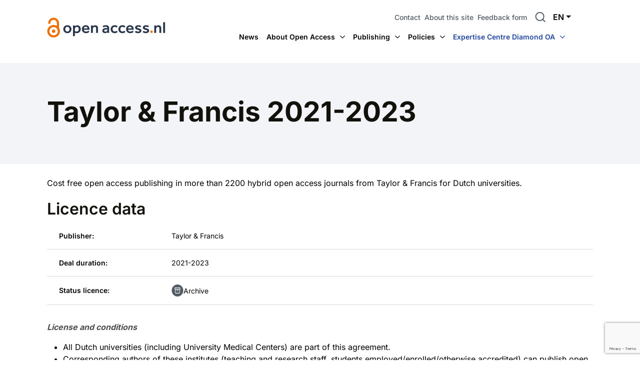

--- FILE ---
content_type: text/html; charset=UTF-8
request_url: https://www.openaccess.nl/en/publisherdeal/taylor-francis-2021-2023
body_size: 6635
content:




<!DOCTYPE html>
<html lang="en" dir="ltr" prefix="og: https://ogp.me/ns#">
  <head>
    <meta charset="utf-8" />
<meta name="description" content="License and conditions" />
<link rel="canonical" href="https://www.openaccess.nl/en/publisherdeal/taylor-francis-2021-2023" />
<meta name="Generator" content="Drupal 10 (https://www.drupal.org)" />
<meta name="MobileOptimized" content="width" />
<meta name="HandheldFriendly" content="true" />
<meta name="viewport" content="width=device-width, initial-scale=1.0" />
<link rel="icon" href="/themes/custom/droopler_theme/favicon.ico" type="image/vnd.microsoft.icon" />
<link rel="alternate" hreflang="nl" href="https://www.openaccess.nl/nl/uitgeversdeal/taylor-francis-2021-2023" />
<link rel="alternate" hreflang="en" href="https://www.openaccess.nl/en/publisherdeal/taylor-francis-2021-2023" />

    <title>Taylor &amp; Francis 2021-2023 | Open Access</title>
    <link rel="stylesheet" media="all" href="/sites/default/files/css/css_jB4ZMDKY-_eIWhcK6U9x7BIP1fcrpOhs3ufSugqCbUc.css?delta=0&amp;language=en&amp;theme=droopler_theme&amp;include=[base64]" />
<link rel="stylesheet" media="all" href="/sites/default/files/css/css_H6R9bM7j5Q6FGGMdgvGC06jOsLLKYTahVEk2px1knIo.css?delta=1&amp;language=en&amp;theme=droopler_theme&amp;include=[base64]" />

    <script type="application/json" data-drupal-selector="drupal-settings-json">{"path":{"baseUrl":"\/","pathPrefix":"en\/","currentPath":"node\/1132","currentPathIsAdmin":false,"isFront":false,"currentLanguage":"en","themeUrl":"themes\/custom\/droopler_theme"},"pluralDelimiter":"\u0003","suppressDeprecationErrors":true,"gtag":{"tagId":"G-HMWVC7YNKN","consentMode":false,"otherIds":[],"events":[],"additionalConfigInfo":[]},"ajaxPageState":{"libraries":"[base64]","theme":"droopler_theme","theme_token":null},"ajaxTrustedUrl":{"form_action_p_pvdeGsVG5zNF_XLGPTvYSKCf43t8qZYSwcfZl2uzM":true,"\/en\/publisherdeal\/taylor-francis-2021-2023?ajax_form=1":true},"ajax":{"edit-captcha-response":{"callback":"recaptcha_v3_ajax_callback","event":"change","url":"\/en\/publisherdeal\/taylor-francis-2021-2023?ajax_form=1","httpMethod":"POST","dialogType":"ajax","submit":{"_triggering_element_name":"captcha_response"}}},"user":{"uid":0,"permissionsHash":"3fda5dfa0943d182251550633ad3a9eb3ebe5d9d5eb3c5f24baf227ee587a697"}}</script>
<script src="/sites/default/files/js/js_7lp-CxFdO6BtKsYJo46iU595uDwWhVMQ_O-0yYPrT9U.js?scope=header&amp;delta=0&amp;language=en&amp;theme=droopler_theme&amp;include=eJyFjsEOg0AIRH9Idw_9IINKcQ0LlqVa_75r4qGxaXoZMjMvwKCGMYmjCXCYH0-0PdzVcjOa6sJonU-YMTIItTVbRt3kWgqsicCTSpu1T4xXoPheQ1Ilxs6BIlW5-gAzvBrDARYfJujWW_w0zYb98Vk8Z0Cuq8XDiA6JSyiw4l_IlerNn1jGUoC--0PeuKt0cQ"></script>
<script src="/modules/contrib/google_tag/js/gtag.js?t5nv4x"></script>

  </head>
  <body class="node-1132 node-type--uitgeversdeal path-node page-node-type-uitgeversdeal" data-theme="theme-light">
        <a href="#main-content" class="visually-hidden focusable">
      Skip to main content
    </a>
    
      <div class="dialog-off-canvas-main-canvas" data-off-canvas-main-canvas>
    


<div  class="page">
  <main  class="page__main">
        <header  class="page__header">
      


<div  class="header" data-theme="theme-light">
  <div  class="header__content container">
    <div  class="header__content-wrapper row">
      <div  class="header__content-column header__content-column--left col-md-2 col-xl-3 col-8">
                    
  <div class="block block--sitebranding">

  
    

          
  <a href="/en" title="Skip to the home page" class="navbar-brand d-flex align-items-center block--system-branding" aria-label="">
            
  <img src="/themes/custom/droopler_theme/build/assets/images/logo.svg" width="100%"  alt="Skip to the home page" class="me-2" />

        
  </a>

    
  </div>


              </div>
      <div  class="header__content-column header__content-column--right offset-md-1 col-md-9 col-xl-8 col-4">
        


<button  class="hamburger">
  <span  class="hamburger__line"></span>
  <span  class="hamburger__line"></span>
  <span  class="hamburger__line"></span>
</button>

                  


<div  class="navigation-mobile">
  <div  class="navigation-mobile__overlay">
    


<div  class="overlay"></div>
  </div>

  <div  class="navigation-mobile__content">
                    
  <div class="block block--mainnavigation block--system-menu">

  
    

            


<ul  class="menu" >
      



<li  class="menu-item " >
  <span  class="menu-item__element">
    <a  class="menu-item__link" href="/en/events">
      News
    </a>
      </span>
  </li>
      



  <li  class="menu-item menu-item--has-submenu " >
  <span  class="menu-item__element">
    <a  class="menu-item__link" href="/en/about-open-access/what-is-open-access">
      About Open Access
    </a>
          <a  class="menu-item__toggler" href="#">
        


  
<span  class="icon icon--open icon--down-open-big"></span>
        


  
<span  class="icon icon--close icon--up-open-big"></span>
      </a>
      </span>
      


<ul  class="submenu" >
      



<li  class="submenu-item " style="--navigation-mobile-level: 0">
  <span  class="submenu-item__element">
    <a  class="submenu-item__link" href="/en/about-open-access/what-is-open-access">
      What is Open Access?
    </a>
      </span>
  </li>
      



<li  class="submenu-item " style="--navigation-mobile-level: 0">
  <span  class="submenu-item__element">
    <a  class="submenu-item__link" href="/en/about-open-access/open-access-monitor">
      Open Access Monitor
    </a>
      </span>
  </li>
      



<li  class="submenu-item " style="--navigation-mobile-level: 0">
  <span  class="submenu-item__element">
    <a  class="submenu-item__link" href="/en/about-open-access/history-of-open-access-in-the-netherlands">
      History
    </a>
      </span>
  </li>
  </ul>
  </li>
      



  <li  class="menu-item menu-item--has-submenu " >
  <span  class="menu-item__element">
    <a  class="menu-item__link" href="/en/getting-started">
      Publishing
    </a>
          <a  class="menu-item__toggler" href="#">
        


  
<span  class="icon icon--open icon--down-open-big"></span>
        


  
<span  class="icon icon--close icon--up-open-big"></span>
      </a>
      </span>
      


<ul  class="submenu" >
      



<li  class="submenu-item " style="--navigation-mobile-level: 0">
  <span  class="submenu-item__element">
    <a  class="submenu-item__link" href="/en/getting-started">
      Getting started
    </a>
      </span>
  </li>
      



<li  class="submenu-item " style="--navigation-mobile-level: 0">
  <span  class="submenu-item__element">
    <a  class="submenu-item__link" href="/en/publishing/publisher-deals">
      Publisher Deals
    </a>
      </span>
  </li>
      



<li  class="submenu-item " style="--navigation-mobile-level: 0">
  <span  class="submenu-item__element">
    <a  class="submenu-item__link" href="/en/publishing/self-archiving-and-repositories">
      Self-archiving and Repositories
    </a>
      </span>
  </li>
      



<li  class="submenu-item " style="--navigation-mobile-level: 0">
  <span  class="submenu-item__element">
    <a  class="submenu-item__link" href="/en/publishing/copyright-and-open-licenses">
      Copyright and Open Licenses
    </a>
      </span>
  </li>
      



<li  class="submenu-item " style="--navigation-mobile-level: 0">
  <span  class="submenu-item__element">
    <a  class="submenu-item__link" href="/en/publishing/predatory-and-questionable-publishers">
      Predatory and Questionable Publishers
    </a>
      </span>
  </li>
      



<li  class="submenu-item " style="--navigation-mobile-level: 0">
  <span  class="submenu-item__element">
    <a  class="submenu-item__link" href="/en/publishing/open-access-books">
      Open Access Books
    </a>
      </span>
  </li>
  </ul>
  </li>
      



  <li  class="menu-item menu-item--has-submenu " >
  <span  class="menu-item__element">
    <a  class="menu-item__link" href="/en/funder-policies">
      Policies
    </a>
          <a  class="menu-item__toggler" href="#">
        


  
<span  class="icon icon--open icon--down-open-big"></span>
        


  
<span  class="icon icon--close icon--up-open-big"></span>
      </a>
      </span>
      


<ul  class="submenu" >
      



<li  class="submenu-item " style="--navigation-mobile-level: 0">
  <span  class="submenu-item__element">
    <a  class="submenu-item__link" href="/en/funder-policies">
      Funder policies
    </a>
      </span>
  </li>
      



<li  class="submenu-item " style="--navigation-mobile-level: 0">
  <span  class="submenu-item__element">
    <a  class="submenu-item__link" href="/en/policies/open-access-in-dutch-copyright-law-taverne-amendment">
      Taverne regulation
    </a>
      </span>
  </li>
      



<li  class="submenu-item " style="--navigation-mobile-level: 0">
  <span  class="submenu-item__element">
    <a  class="submenu-item__link" href="/en/policies/institutional-policies">
      Institutional policies
    </a>
      </span>
  </li>
  </ul>
  </li>
      



  <li  class="menu-item menu-item--has-submenu blue-link" >
  <span  class="menu-item__element">
    <a  class="menu-item__link" href="/en/diamond-open-access/about">
      Expertise Centre Diamond OA
    </a>
          <a  class="menu-item__toggler" href="#">
        


  
<span  class="icon icon--open icon--down-open-big"></span>
        


  
<span  class="icon icon--close icon--up-open-big"></span>
      </a>
      </span>
      


<ul  class="submenu" >
      



  <li  class="submenu-item submenu-item--has-submenu " style="--navigation-mobile-level: 0">
  <span  class="submenu-item__element">
    <a  class="submenu-item__link" href="/en/diamond-open-access/about">
      About Expertise Centre
    </a>
          <a  class="submenu-item__toggler" href="#">
        


  
<span  class="icon icon--open icon--down-open-big"></span>
        


  
<span  class="icon icon--close icon--up-open-big"></span>
      </a>
      </span>
      


<ul  class="submenu" >
      



<li  class="submenu-item " style="--navigation-mobile-level: 1">
  <span  class="submenu-item__element">
    <a  class="submenu-item__link" href="/en/expertise-center/about/team">
      Team
    </a>
      </span>
  </li>
      



<li  class="submenu-item " style="--navigation-mobile-level: 1">
  <span  class="submenu-item__element">
    <a  class="submenu-item__link" href="/en/expertise-center/about/mission">
      Mission, Values, Vision
    </a>
      </span>
  </li>
      



<li  class="submenu-item " style="--navigation-mobile-level: 1">
  <span  class="submenu-item__element">
    <a  class="submenu-item__link" href="/en/expertise-center/about/partners">
      Partners
    </a>
      </span>
  </li>
      



<li  class="submenu-item " style="--navigation-mobile-level: 1">
  <span  class="submenu-item__element">
    <a  class="submenu-item__link" href="/en/expertise-center/about/member">
      Become a member
    </a>
      </span>
  </li>
  </ul>
  </li>
      



  <li  class="submenu-item submenu-item--has-submenu " style="--navigation-mobile-level: 0">
  <span  class="submenu-item__element">
    <a  class="submenu-item__link" href="/en/diamond-open-access/resources">
      Resources
    </a>
          <a  class="submenu-item__toggler" href="#">
        


  
<span  class="icon icon--open icon--down-open-big"></span>
        


  
<span  class="icon icon--close icon--up-open-big"></span>
      </a>
      </span>
      


<ul  class="submenu" >
      



<li  class="submenu-item " style="--navigation-mobile-level: 1">
  <span  class="submenu-item__element">
    <a  class="submenu-item__link" href="https://www.openaccess.nl/nl/diamond-open-access/bronnen?f%5B0%5D=tags_taxonomy_term_name_block%3Aonze%20bronnen">
      Our resources
    </a>
      </span>
  </li>
      



<li  class="submenu-item " style="--navigation-mobile-level: 1">
  <span  class="submenu-item__element">
    <a  class="submenu-item__link" href="https://www.openaccess.nl/nl/diamond-open-access/bronnen?f%5B0%5D=tags_taxonomy_term_name_block%3Aandere%20bronnen">
      Other resources
    </a>
      </span>
  </li>
  </ul>
  </li>
      



<li  class="submenu-item " style="--navigation-mobile-level: 0">
  <span  class="submenu-item__element">
    <a  class="submenu-item__link" href="/en/diamond-open-access/blog/online-portfolio">
      Online portfolio
    </a>
      </span>
  </li>
      



<li  class="submenu-item " style="--navigation-mobile-level: 0">
  <span  class="submenu-item__element">
    <a  class="submenu-item__link" href="/en/expertise-centre-diamond-oa/calendar">
      Events
    </a>
      </span>
  </li>
      



<li  class="submenu-item " style="--navigation-mobile-level: 0">
  <span  class="submenu-item__element">
    <a  class="submenu-item__link" href="/en/diamond-open-access/contact">
      Contact
    </a>
      </span>
  </li>
  </ul>
  </li>
  </ul>

      
  </div>


                
  <div class="block block--droopler-theme-block-plugin-58c3083a-4ddb-486e-a426-6537e7f2fa25 block--system-menu">

  
    

            


<ul  class="menu" >
      



<li  class="menu-item " >
  <span  class="menu-item__element">
    <a  class="menu-item__link" href="/en/contact">
      Contact
    </a>
      </span>
  </li>
      



<li  class="menu-item " >
  <span  class="menu-item__element">
    <a  class="menu-item__link" href="/en/about-contact">
      About this site
    </a>
      </span>
  </li>
      



<li  class="menu-item " >
  <span  class="menu-item__element">
    <a  class="menu-item__link" href="/en/form/feedback-form">
      Feedback form
    </a>
      </span>
  </li>
  </ul>

      
  </div>



<div  id="block-droopler-theme-searchpagelink" class="search-page-link-block block--type-search-page-link">
      <a href="/en/search" class="search-page-link" target="_self">Search</a>
  </div>




<div  id="block-droopler-theme-languageswitcher-2" role="navigation" class="block language-switcher-language-url">
  

  
  

  <div  class="block__content block__content--droopler-theme-languageswitcher-2">
        
  


  <ul class="links nav">
                  <li hreflang="nl" data-drupal-link-system-path="node/1132" class="nav-item"><span><a href="/nl/uitgeversdeal/taylor-francis-2021-2023" class="language-link" hreflang="nl" data-drupal-link-system-path="node/1132">Dutch</a></span></li>
              <li hreflang="en" data-drupal-link-system-path="node/1132" class="nav-item is-active" aria-current="page"><span><a href="/en/publisherdeal/taylor-francis-2021-2023" class="language-link is-active" hreflang="en" data-drupal-link-system-path="node/1132" aria-current="page">English</a></span></li>
            </ul>


    </div>
</div>


              </div>
</div>
        
                  


<div  class="navigation-desktop">
  <div  class="navigation-desktop__top-content">
                    
  <div class="block block--droopler-theme-block-plugin-58c3083a-4ddb-486e-a426-6537e7f2fa25 block--system-menu">

  
    

            


<ul  class="menu" >
      



<li  class="menu-item " >
  <span  class="menu-item__element">
    <a  class="menu-item__link" href="/en/contact">
      Contact
    </a>
      </span>
  </li>
      



<li  class="menu-item " >
  <span  class="menu-item__element">
    <a  class="menu-item__link" href="/en/about-contact">
      About this site
    </a>
      </span>
  </li>
      



<li  class="menu-item " >
  <span  class="menu-item__element">
    <a  class="menu-item__link" href="/en/form/feedback-form">
      Feedback form
    </a>
      </span>
  </li>
  </ul>

      
  </div>



<div  id="block-droopler-theme-searchpagelink" class="search-page-link-block block--type-search-page-link">
      <a href="/en/search" class="search-page-link" target="_self">Search</a>
  </div>




<div  id="block-droopler-theme-languageswitcher-2" role="navigation" class="block language-switcher-language-url">
  

  
  

  <div  class="block__content block__content--droopler-theme-languageswitcher-2">
        
  


  <ul class="links nav">
                  <li hreflang="nl" data-drupal-link-system-path="node/1132" class="nav-item"><span><a href="/nl/uitgeversdeal/taylor-francis-2021-2023" class="language-link" hreflang="nl" data-drupal-link-system-path="node/1132">Dutch</a></span></li>
              <li hreflang="en" data-drupal-link-system-path="node/1132" class="nav-item is-active" aria-current="page"><span><a href="/en/publisherdeal/taylor-francis-2021-2023" class="language-link is-active" hreflang="en" data-drupal-link-system-path="node/1132" aria-current="page">English</a></span></li>
            </ul>


    </div>
</div>


              </div>

  <div  class="navigation-desktop__bottom-content">
                    
  <div class="block block--mainnavigation block--system-menu">

  
    

            


<ul  class="menu" >
      



<li  class="menu-item " >
  <span  class="menu-item__element">
    <a  class="menu-item__link" href="/en/events">
      News
    </a>
      </span>
  </li>
      



  <li  class="menu-item menu-item--has-submenu " >
  <span  class="menu-item__element">
    <a  class="menu-item__link" href="/en/about-open-access/what-is-open-access">
      About Open Access
    </a>
          <a  class="menu-item__toggler" href="#">
        


  
<span  class="icon icon--open icon--down-open-big"></span>
        


  
<span  class="icon icon--close icon--up-open-big"></span>
      </a>
      </span>
      


<ul  class="submenu" >
      



<li  class="submenu-item " style="--navigation-mobile-level: 0">
  <span  class="submenu-item__element">
    <a  class="submenu-item__link" href="/en/about-open-access/what-is-open-access">
      What is Open Access?
    </a>
      </span>
  </li>
      



<li  class="submenu-item " style="--navigation-mobile-level: 0">
  <span  class="submenu-item__element">
    <a  class="submenu-item__link" href="/en/about-open-access/open-access-monitor">
      Open Access Monitor
    </a>
      </span>
  </li>
      



<li  class="submenu-item " style="--navigation-mobile-level: 0">
  <span  class="submenu-item__element">
    <a  class="submenu-item__link" href="/en/about-open-access/history-of-open-access-in-the-netherlands">
      History
    </a>
      </span>
  </li>
  </ul>
  </li>
      



  <li  class="menu-item menu-item--has-submenu " >
  <span  class="menu-item__element">
    <a  class="menu-item__link" href="/en/getting-started">
      Publishing
    </a>
          <a  class="menu-item__toggler" href="#">
        


  
<span  class="icon icon--open icon--down-open-big"></span>
        


  
<span  class="icon icon--close icon--up-open-big"></span>
      </a>
      </span>
      


<ul  class="submenu" >
      



<li  class="submenu-item " style="--navigation-mobile-level: 0">
  <span  class="submenu-item__element">
    <a  class="submenu-item__link" href="/en/getting-started">
      Getting started
    </a>
      </span>
  </li>
      



<li  class="submenu-item " style="--navigation-mobile-level: 0">
  <span  class="submenu-item__element">
    <a  class="submenu-item__link" href="/en/publishing/publisher-deals">
      Publisher Deals
    </a>
      </span>
  </li>
      



<li  class="submenu-item " style="--navigation-mobile-level: 0">
  <span  class="submenu-item__element">
    <a  class="submenu-item__link" href="/en/publishing/self-archiving-and-repositories">
      Self-archiving and Repositories
    </a>
      </span>
  </li>
      



<li  class="submenu-item " style="--navigation-mobile-level: 0">
  <span  class="submenu-item__element">
    <a  class="submenu-item__link" href="/en/publishing/copyright-and-open-licenses">
      Copyright and Open Licenses
    </a>
      </span>
  </li>
      



<li  class="submenu-item " style="--navigation-mobile-level: 0">
  <span  class="submenu-item__element">
    <a  class="submenu-item__link" href="/en/publishing/predatory-and-questionable-publishers">
      Predatory and Questionable Publishers
    </a>
      </span>
  </li>
      



<li  class="submenu-item " style="--navigation-mobile-level: 0">
  <span  class="submenu-item__element">
    <a  class="submenu-item__link" href="/en/publishing/open-access-books">
      Open Access Books
    </a>
      </span>
  </li>
  </ul>
  </li>
      



  <li  class="menu-item menu-item--has-submenu " >
  <span  class="menu-item__element">
    <a  class="menu-item__link" href="/en/funder-policies">
      Policies
    </a>
          <a  class="menu-item__toggler" href="#">
        


  
<span  class="icon icon--open icon--down-open-big"></span>
        


  
<span  class="icon icon--close icon--up-open-big"></span>
      </a>
      </span>
      


<ul  class="submenu" >
      



<li  class="submenu-item " style="--navigation-mobile-level: 0">
  <span  class="submenu-item__element">
    <a  class="submenu-item__link" href="/en/funder-policies">
      Funder policies
    </a>
      </span>
  </li>
      



<li  class="submenu-item " style="--navigation-mobile-level: 0">
  <span  class="submenu-item__element">
    <a  class="submenu-item__link" href="/en/policies/open-access-in-dutch-copyright-law-taverne-amendment">
      Taverne regulation
    </a>
      </span>
  </li>
      



<li  class="submenu-item " style="--navigation-mobile-level: 0">
  <span  class="submenu-item__element">
    <a  class="submenu-item__link" href="/en/policies/institutional-policies">
      Institutional policies
    </a>
      </span>
  </li>
  </ul>
  </li>
      



  <li  class="menu-item menu-item--has-submenu blue-link" >
  <span  class="menu-item__element">
    <a  class="menu-item__link" href="/en/diamond-open-access/about">
      Expertise Centre Diamond OA
    </a>
          <a  class="menu-item__toggler" href="#">
        


  
<span  class="icon icon--open icon--down-open-big"></span>
        


  
<span  class="icon icon--close icon--up-open-big"></span>
      </a>
      </span>
      


<ul  class="submenu" >
      



  <li  class="submenu-item submenu-item--has-submenu " style="--navigation-mobile-level: 0">
  <span  class="submenu-item__element">
    <a  class="submenu-item__link" href="/en/diamond-open-access/about">
      About Expertise Centre
    </a>
          <a  class="submenu-item__toggler" href="#">
        


  
<span  class="icon icon--open icon--down-open-big"></span>
        


  
<span  class="icon icon--close icon--up-open-big"></span>
      </a>
      </span>
      


<ul  class="submenu" >
      



<li  class="submenu-item " style="--navigation-mobile-level: 1">
  <span  class="submenu-item__element">
    <a  class="submenu-item__link" href="/en/expertise-center/about/team">
      Team
    </a>
      </span>
  </li>
      



<li  class="submenu-item " style="--navigation-mobile-level: 1">
  <span  class="submenu-item__element">
    <a  class="submenu-item__link" href="/en/expertise-center/about/mission">
      Mission, Values, Vision
    </a>
      </span>
  </li>
      



<li  class="submenu-item " style="--navigation-mobile-level: 1">
  <span  class="submenu-item__element">
    <a  class="submenu-item__link" href="/en/expertise-center/about/partners">
      Partners
    </a>
      </span>
  </li>
      



<li  class="submenu-item " style="--navigation-mobile-level: 1">
  <span  class="submenu-item__element">
    <a  class="submenu-item__link" href="/en/expertise-center/about/member">
      Become a member
    </a>
      </span>
  </li>
  </ul>
  </li>
      



  <li  class="submenu-item submenu-item--has-submenu " style="--navigation-mobile-level: 0">
  <span  class="submenu-item__element">
    <a  class="submenu-item__link" href="/en/diamond-open-access/resources">
      Resources
    </a>
          <a  class="submenu-item__toggler" href="#">
        


  
<span  class="icon icon--open icon--down-open-big"></span>
        


  
<span  class="icon icon--close icon--up-open-big"></span>
      </a>
      </span>
      


<ul  class="submenu" >
      



<li  class="submenu-item " style="--navigation-mobile-level: 1">
  <span  class="submenu-item__element">
    <a  class="submenu-item__link" href="https://www.openaccess.nl/nl/diamond-open-access/bronnen?f%5B0%5D=tags_taxonomy_term_name_block%3Aonze%20bronnen">
      Our resources
    </a>
      </span>
  </li>
      



<li  class="submenu-item " style="--navigation-mobile-level: 1">
  <span  class="submenu-item__element">
    <a  class="submenu-item__link" href="https://www.openaccess.nl/nl/diamond-open-access/bronnen?f%5B0%5D=tags_taxonomy_term_name_block%3Aandere%20bronnen">
      Other resources
    </a>
      </span>
  </li>
  </ul>
  </li>
      



<li  class="submenu-item " style="--navigation-mobile-level: 0">
  <span  class="submenu-item__element">
    <a  class="submenu-item__link" href="/en/diamond-open-access/blog/online-portfolio">
      Online portfolio
    </a>
      </span>
  </li>
      



<li  class="submenu-item " style="--navigation-mobile-level: 0">
  <span  class="submenu-item__element">
    <a  class="submenu-item__link" href="/en/expertise-centre-diamond-oa/calendar">
      Events
    </a>
      </span>
  </li>
      



<li  class="submenu-item " style="--navigation-mobile-level: 0">
  <span  class="submenu-item__element">
    <a  class="submenu-item__link" href="/en/diamond-open-access/contact">
      Contact
    </a>
      </span>
  </li>
  </ul>
  </li>
  </ul>

      
  </div>


              </div>
</div>
              </div>
    </div>
  </div>
</div>
    </header>
    
              <div  class="page__admin-tabs container">
        
      </div>
        
              
      <div  class="page__content">
      <div data-drupal-messages-fallback class="hidden"></div>
  <div class="block block--openaccess-system-main block--system-main">

  
    

            




<article class="node uitgeversdeal uitgeversdeal--full node-basic margin-bottom-small">
  
  

      <header  class="node-basic__header margin-bottom-small padding-top-medium padding-bottom-medium node uitgeversdeal uitgeversdeal--full node-basic" data-theme="theme-secondary">
      <div  class="node-basic__header__content container">
        <h1>
<span>Taylor &amp; Francis 2021-2023</span>
</h1>
      </div>
    </header>
    <div class="node__content container">
        <div class="body-text">
      <p>Cost free open access publishing in more than 2200 hybrid open access journals from Taylor &amp; Francis for Dutch universities.</p>

  </div>
  


  <div  class="licence-data margin-top-small margin-bottom-small">
    <div  class="licence-data__heading">
      <h2 class="h3">Licence data</h2>
    </div>
    <div  class="licence-data__items">
                        
<div  class="licence-data-item">
  <table>
    <tbody>
          <tr>
        <th>Publisher:</th>
        <td>  Taylor &amp; Francis 
</td>
      </tr>
              <tr>
        <th>Deal duration:</th>
        <td>  2021-2023
</td>
      </tr>
                  <tr>
        <th>Status licence:</th>
        <td>  <div class="status-licentie-110">
    Archive
  </div>
</td>
      </tr>
        </tbody>
  </table>
  </div>
                  </div>
  </div>
  <div class="body-text">
      <p><strong><em>License and conditions</em></strong></p><ul><li>All Dutch universities (including University Medical Centers)  are part of this agreement.</li><li>Corresponding authors of these institutes (teaching and research staff, students employed/enrolled/otherwise accredited) can publish open access free of charge in&nbsp;2242 hybrid (Open Select) journals of Taylor &amp; Francis.</li><li>Publication types that are part of the agreement:  original papers and review papers.</li><li>NOT covered are: editorials, announcements and book reviews.</li><li>Please note that there is a maximum of 1451 open access publications per year for this agreement. When the maximum is about to be reached, a notification will be placed here.</li></ul><p><strong><em>How does it work?</em></strong></p><ul><li>Use your institutional email address and select the correct institutional affiliation in the submission/publishing workflow of Taylor &amp; Francis.</li><li>After the publisher has accepted the paper, the corresponding author will be invited to publish in open access.</li><li>See the workflow&nbsp;<a href="/sites/default/files/legacy/documenten/taylor_francis_author_workflow_september_2021.pdf">documentation&nbsp;</a>for further explanation.</li></ul>
  <p>More information on the <a href="http://authorservices.taylorandfrancis.com/oa-publishing-in-the-netherlands/">website</a> of Taylor &amp; Francis</p><p>See also the workflow&nbsp;<a href="/sites/default/files/legacy/documenten/taylor_francis_author_workflow_september_2021.pdf">documentation</a>.</p><p>This <a href="/sites/default/files/legacy/documenten/tandf_surf_read_and_publish_agreement_2021-2023_signed_all_geredigeerd.pdf">contract </a>discloses the 'Read &amp; Publish Agreement'.</p>

  </div>
    </div>
  </article>

      
  </div>


  </div>
  </main>

    <footer  class="page__footer" data-theme="theme-dark">
    


<div  class="footer-primary" data-theme="theme-dark">
  <div  class="footer-primary__content container">
    <div  class="footer-primary__content-wrapper row">
                        


<div  class="footer-primary-column col-12 col-md-6 col-lg-6">
                  


<div  id="block-droopler-theme-footerinfo" class="block block--type-content-block">
  

  
  

  <div  class="block__content block__content--droopler-theme-footerinfo">
          


<div  class="body-text">
  <p>Openaccess.nl provides up-to-date resources to help academics in the Netherlands with open access publishing.</p><p><a href="/en/node/1317">About this website</a></p>
</div>

    </div>
</div>


            </div>
                  


<div  class="footer-primary-column col-12 col-md-6 col-lg-6">
                  


<div  id="block-droopler-theme-webform" class="block">
  

  
  

  <div  class="block__content block__content--droopler-theme-webform">
        <form id="openaccess_contact_form" class="webform-submission-form webform-submission-add-form webform-submission-contact-form webform-submission-contact-add-form webform-submission-contact-node-1132-form webform-submission-contact-node-1132-add-form js-webform-details-toggle webform-details-toggle needs-validation" data-drupal-selector="webform-submission-contact-node-1132-add-form" action="/en/publisherdeal/taylor-francis-2021-2023" method="post" accept-charset="UTF-8">
  
  


<div  id="openaccess_contact_form" data-drupal-selector="webform-submission-contact-node-1132-add-form" class="form webform-submission-form webform-submission-add-form webform-submission-contact-form webform-submission-contact-add-form webform-submission-contact-node-1132-form webform-submission-contact-node-1132-add-form js-webform-details-toggle webform-details-toggle needs-validation">
  
<div class="form-floating js-form-item form-item form-type-textfield js-form-type-textfield form-item-name js-form-item-name form-group">
  
  
  
  
  
<input data-drupal-selector="edit-name" type="text" id="edit-name" name="name" value="" size="60" maxlength="255" placeholder="Naam" class="form-textfield required form-control" required="required" aria-required="true">


  
  
      <label class="form-label js-form-required form-required" for="edit-name">Your Name</label>
  
  
  </div>

<div class="form-floating js-form-item form-item form-type-email js-form-type-email form-item-email-adress js-form-item-email-adress form-group">
  
  
  
  
  
<input data-drupal-selector="edit-email-adress" type="email" id="edit-email-adress" name="email_adress" value="" size="60" maxlength="254" placeholder="E-mailadres" class="form-email form-control">


  
  
      <label class="form-label" for="edit-email-adress">E-mailadres</label>
  
  
  </div>

<div class="form-floating js-form-item form-item form-type-textarea js-form-type-textarea form-item-message js-form-item-message form-group">
  
  
  
  
  <textarea data-drupal-selector="edit-message" id="edit-message" name="message" rows="5" cols="60" placeholder="Bericht" class="form-textarea required form-control" required="required" aria-required="true"></textarea>


  
  
      <label class="form-label js-form-required form-required" for="edit-message">Message</label>
  
  
  </div>


  
<input data-drupal-selector="edit-captcha-sid" type="hidden" name="captcha_sid" value="385926" class="form-control">

<input data-drupal-selector="edit-captcha-token" type="hidden" name="captcha_token" value="x50ZvcsRPkB-ZUB5CZ_jrM-siq1HAGVAQGt4EmvuQOc" class="form-control">

<input id="recaptcha-v3-token" class="recaptcha-v3-token form-control" data-recaptcha-v3-action="boot_validation" data-recaptcha-v3-site-key="6Lfht8AqAAAAAKAyFJ8OXS_XZqnNiS7sXx8Coz66" data-drupal-selector="edit-captcha-response" type="hidden" name="captcha_response" value="">

<input data-drupal-selector="edit-is-recaptcha-v3" type="hidden" name="is_recaptcha_v3" value="1" class="form-control">

<div data-drupal-selector="edit-actions" class="form-actions webform-actions js-form-wrapper form-wrapper" id="edit-actions">


<input data-drupal-selector="edit-actions-submit" type="submit" id="edit-actions-submit" name="op" value="Send message" class="btn btn-primary webform-button--submit button button--primary js-form-submit form-submit">

</div>

<input autocomplete="off" data-drupal-selector="form-hffllzbcvw1n-chorbc7vnis1amftwwyc9fhthrqvgg" type="hidden" name="form_build_id" value="form-HFFllzBcvw1N-chOrbC7vNis1AmfTwWYc9fHThRQvgg" class="form-control">

<input data-drupal-selector="edit-webform-submission-contact-node-1132-add-form" type="hidden" name="form_id" value="webform_submission_contact_node_1132_add_form" class="form-control">
<div class="url-textfield js-form-wrapper form-wrapper" style="display: none !important;">
<div class="form-floating js-form-item form-item form-type-textfield js-form-type-textfield form-item-url js-form-item-url form-group">
  
  
  
  
  
<input autocomplete="off" data-drupal-selector="edit-url" type="text" id="edit-url" name="url" value="" size="20" maxlength="128" class="form-textfield form-control">


  
  
      <label class="form-label" for="edit-url">Leave this field blank</label>
  
  
  </div>
</div>

</div>

  
</form>

    </div>
</div>


            </div>
                  </div>
  </div>
</div>
    <div class="container">
    


<div  class="divider"></div>
    </div>
    


<div  class="footer-secondary" data-theme="theme-dark">
  <div  class="footer-secondary__content container">
    <div  class="footer-secondary__content-wrapper row">
      <div  class="footer-secondary__content-column col-md-6 col-12">
                  


<div  id="block-droopler-theme-footerlogos" class="block block--type-content-block">
  

  
  

  <div  class="block__content block__content--droopler-theme-footerlogos">
          


<div  class="body-text">
  <img src="/sites/default/files/inline-images/image%201_1.png" data-entity-uuid="fff8d5bd-9ce3-4d61-ac84-a4f39d849ffa" data-entity-type="file" alt width="112" height="56" class="align-left"><img src="/sites/default/files/inline-images/image%203_0.png" data-entity-uuid="fa569795-c325-4161-97ae-98f1ddd7d5dc" data-entity-type="file" alt width="96" height="56" class="align-left"><img data-entity-uuid="0eace600-42c6-41ac-9f8f-57fe0daa9c5c" data-entity-type="file" src="/sites/default/files/inline-images/UNL_Logo_StandAlone_EN_RGB_ScreenBlackAndGreen2x.png" height="56" alt="Universities of The Netherlands" width="168" class="align-left"><img src="/sites/default/files/inline-images/image%205.png" data-entity-uuid="0e9cb470-65ae-46af-a13c-e5d4863698d7" data-entity-type="file" alt width="99" height="56" class="align-left">
</div>

    </div>
</div>


            </div>
      <div  class="footer-secondary__content-column col-md-6 col-12">
                
            </div>
    </div>
  </div>
</div>
  </footer>
  </div>

  </div>

    
    <script src="https://www.google.com/recaptcha/api.js?render=6Lfht8AqAAAAAKAyFJ8OXS_XZqnNiS7sXx8Coz66" defer async></script>
<script src="/sites/default/files/js/js_UFVf7pREzqSXRDLXqtVqg9VEyuuwo6S8uGxO-ZLGEAo.js?scope=footer&amp;delta=1&amp;language=en&amp;theme=droopler_theme&amp;include=eJyFjsEOg0AIRH9Idw_9IINKcQ0LlqVa_75r4qGxaXoZMjMvwKCGMYmjCXCYH0-0PdzVcjOa6sJonU-YMTIItTVbRt3kWgqsicCTSpu1T4xXoPheQ1Ilxs6BIlW5-gAzvBrDARYfJujWW_w0zYb98Vk8Z0Cuq8XDiA6JSyiw4l_IlerNn1jGUoC--0PeuKt0cQ"></script>

  <script defer src="https://static.cloudflareinsights.com/beacon.min.js/vcd15cbe7772f49c399c6a5babf22c1241717689176015" integrity="sha512-ZpsOmlRQV6y907TI0dKBHq9Md29nnaEIPlkf84rnaERnq6zvWvPUqr2ft8M1aS28oN72PdrCzSjY4U6VaAw1EQ==" data-cf-beacon='{"version":"2024.11.0","token":"1ca582e434484eb09f7649f1e45b26bc","r":1,"server_timing":{"name":{"cfCacheStatus":true,"cfEdge":true,"cfExtPri":true,"cfL4":true,"cfOrigin":true,"cfSpeedBrain":true},"location_startswith":null}}' crossorigin="anonymous"></script>
</body>
</html>


--- FILE ---
content_type: text/html; charset=utf-8
request_url: https://www.google.com/recaptcha/api2/anchor?ar=1&k=6Lfht8AqAAAAAKAyFJ8OXS_XZqnNiS7sXx8Coz66&co=aHR0cHM6Ly93d3cub3BlbmFjY2Vzcy5ubDo0NDM.&hl=en&v=N67nZn4AqZkNcbeMu4prBgzg&size=invisible&anchor-ms=20000&execute-ms=30000&cb=w04f5ti3jpz4
body_size: 48765
content:
<!DOCTYPE HTML><html dir="ltr" lang="en"><head><meta http-equiv="Content-Type" content="text/html; charset=UTF-8">
<meta http-equiv="X-UA-Compatible" content="IE=edge">
<title>reCAPTCHA</title>
<style type="text/css">
/* cyrillic-ext */
@font-face {
  font-family: 'Roboto';
  font-style: normal;
  font-weight: 400;
  font-stretch: 100%;
  src: url(//fonts.gstatic.com/s/roboto/v48/KFO7CnqEu92Fr1ME7kSn66aGLdTylUAMa3GUBHMdazTgWw.woff2) format('woff2');
  unicode-range: U+0460-052F, U+1C80-1C8A, U+20B4, U+2DE0-2DFF, U+A640-A69F, U+FE2E-FE2F;
}
/* cyrillic */
@font-face {
  font-family: 'Roboto';
  font-style: normal;
  font-weight: 400;
  font-stretch: 100%;
  src: url(//fonts.gstatic.com/s/roboto/v48/KFO7CnqEu92Fr1ME7kSn66aGLdTylUAMa3iUBHMdazTgWw.woff2) format('woff2');
  unicode-range: U+0301, U+0400-045F, U+0490-0491, U+04B0-04B1, U+2116;
}
/* greek-ext */
@font-face {
  font-family: 'Roboto';
  font-style: normal;
  font-weight: 400;
  font-stretch: 100%;
  src: url(//fonts.gstatic.com/s/roboto/v48/KFO7CnqEu92Fr1ME7kSn66aGLdTylUAMa3CUBHMdazTgWw.woff2) format('woff2');
  unicode-range: U+1F00-1FFF;
}
/* greek */
@font-face {
  font-family: 'Roboto';
  font-style: normal;
  font-weight: 400;
  font-stretch: 100%;
  src: url(//fonts.gstatic.com/s/roboto/v48/KFO7CnqEu92Fr1ME7kSn66aGLdTylUAMa3-UBHMdazTgWw.woff2) format('woff2');
  unicode-range: U+0370-0377, U+037A-037F, U+0384-038A, U+038C, U+038E-03A1, U+03A3-03FF;
}
/* math */
@font-face {
  font-family: 'Roboto';
  font-style: normal;
  font-weight: 400;
  font-stretch: 100%;
  src: url(//fonts.gstatic.com/s/roboto/v48/KFO7CnqEu92Fr1ME7kSn66aGLdTylUAMawCUBHMdazTgWw.woff2) format('woff2');
  unicode-range: U+0302-0303, U+0305, U+0307-0308, U+0310, U+0312, U+0315, U+031A, U+0326-0327, U+032C, U+032F-0330, U+0332-0333, U+0338, U+033A, U+0346, U+034D, U+0391-03A1, U+03A3-03A9, U+03B1-03C9, U+03D1, U+03D5-03D6, U+03F0-03F1, U+03F4-03F5, U+2016-2017, U+2034-2038, U+203C, U+2040, U+2043, U+2047, U+2050, U+2057, U+205F, U+2070-2071, U+2074-208E, U+2090-209C, U+20D0-20DC, U+20E1, U+20E5-20EF, U+2100-2112, U+2114-2115, U+2117-2121, U+2123-214F, U+2190, U+2192, U+2194-21AE, U+21B0-21E5, U+21F1-21F2, U+21F4-2211, U+2213-2214, U+2216-22FF, U+2308-230B, U+2310, U+2319, U+231C-2321, U+2336-237A, U+237C, U+2395, U+239B-23B7, U+23D0, U+23DC-23E1, U+2474-2475, U+25AF, U+25B3, U+25B7, U+25BD, U+25C1, U+25CA, U+25CC, U+25FB, U+266D-266F, U+27C0-27FF, U+2900-2AFF, U+2B0E-2B11, U+2B30-2B4C, U+2BFE, U+3030, U+FF5B, U+FF5D, U+1D400-1D7FF, U+1EE00-1EEFF;
}
/* symbols */
@font-face {
  font-family: 'Roboto';
  font-style: normal;
  font-weight: 400;
  font-stretch: 100%;
  src: url(//fonts.gstatic.com/s/roboto/v48/KFO7CnqEu92Fr1ME7kSn66aGLdTylUAMaxKUBHMdazTgWw.woff2) format('woff2');
  unicode-range: U+0001-000C, U+000E-001F, U+007F-009F, U+20DD-20E0, U+20E2-20E4, U+2150-218F, U+2190, U+2192, U+2194-2199, U+21AF, U+21E6-21F0, U+21F3, U+2218-2219, U+2299, U+22C4-22C6, U+2300-243F, U+2440-244A, U+2460-24FF, U+25A0-27BF, U+2800-28FF, U+2921-2922, U+2981, U+29BF, U+29EB, U+2B00-2BFF, U+4DC0-4DFF, U+FFF9-FFFB, U+10140-1018E, U+10190-1019C, U+101A0, U+101D0-101FD, U+102E0-102FB, U+10E60-10E7E, U+1D2C0-1D2D3, U+1D2E0-1D37F, U+1F000-1F0FF, U+1F100-1F1AD, U+1F1E6-1F1FF, U+1F30D-1F30F, U+1F315, U+1F31C, U+1F31E, U+1F320-1F32C, U+1F336, U+1F378, U+1F37D, U+1F382, U+1F393-1F39F, U+1F3A7-1F3A8, U+1F3AC-1F3AF, U+1F3C2, U+1F3C4-1F3C6, U+1F3CA-1F3CE, U+1F3D4-1F3E0, U+1F3ED, U+1F3F1-1F3F3, U+1F3F5-1F3F7, U+1F408, U+1F415, U+1F41F, U+1F426, U+1F43F, U+1F441-1F442, U+1F444, U+1F446-1F449, U+1F44C-1F44E, U+1F453, U+1F46A, U+1F47D, U+1F4A3, U+1F4B0, U+1F4B3, U+1F4B9, U+1F4BB, U+1F4BF, U+1F4C8-1F4CB, U+1F4D6, U+1F4DA, U+1F4DF, U+1F4E3-1F4E6, U+1F4EA-1F4ED, U+1F4F7, U+1F4F9-1F4FB, U+1F4FD-1F4FE, U+1F503, U+1F507-1F50B, U+1F50D, U+1F512-1F513, U+1F53E-1F54A, U+1F54F-1F5FA, U+1F610, U+1F650-1F67F, U+1F687, U+1F68D, U+1F691, U+1F694, U+1F698, U+1F6AD, U+1F6B2, U+1F6B9-1F6BA, U+1F6BC, U+1F6C6-1F6CF, U+1F6D3-1F6D7, U+1F6E0-1F6EA, U+1F6F0-1F6F3, U+1F6F7-1F6FC, U+1F700-1F7FF, U+1F800-1F80B, U+1F810-1F847, U+1F850-1F859, U+1F860-1F887, U+1F890-1F8AD, U+1F8B0-1F8BB, U+1F8C0-1F8C1, U+1F900-1F90B, U+1F93B, U+1F946, U+1F984, U+1F996, U+1F9E9, U+1FA00-1FA6F, U+1FA70-1FA7C, U+1FA80-1FA89, U+1FA8F-1FAC6, U+1FACE-1FADC, U+1FADF-1FAE9, U+1FAF0-1FAF8, U+1FB00-1FBFF;
}
/* vietnamese */
@font-face {
  font-family: 'Roboto';
  font-style: normal;
  font-weight: 400;
  font-stretch: 100%;
  src: url(//fonts.gstatic.com/s/roboto/v48/KFO7CnqEu92Fr1ME7kSn66aGLdTylUAMa3OUBHMdazTgWw.woff2) format('woff2');
  unicode-range: U+0102-0103, U+0110-0111, U+0128-0129, U+0168-0169, U+01A0-01A1, U+01AF-01B0, U+0300-0301, U+0303-0304, U+0308-0309, U+0323, U+0329, U+1EA0-1EF9, U+20AB;
}
/* latin-ext */
@font-face {
  font-family: 'Roboto';
  font-style: normal;
  font-weight: 400;
  font-stretch: 100%;
  src: url(//fonts.gstatic.com/s/roboto/v48/KFO7CnqEu92Fr1ME7kSn66aGLdTylUAMa3KUBHMdazTgWw.woff2) format('woff2');
  unicode-range: U+0100-02BA, U+02BD-02C5, U+02C7-02CC, U+02CE-02D7, U+02DD-02FF, U+0304, U+0308, U+0329, U+1D00-1DBF, U+1E00-1E9F, U+1EF2-1EFF, U+2020, U+20A0-20AB, U+20AD-20C0, U+2113, U+2C60-2C7F, U+A720-A7FF;
}
/* latin */
@font-face {
  font-family: 'Roboto';
  font-style: normal;
  font-weight: 400;
  font-stretch: 100%;
  src: url(//fonts.gstatic.com/s/roboto/v48/KFO7CnqEu92Fr1ME7kSn66aGLdTylUAMa3yUBHMdazQ.woff2) format('woff2');
  unicode-range: U+0000-00FF, U+0131, U+0152-0153, U+02BB-02BC, U+02C6, U+02DA, U+02DC, U+0304, U+0308, U+0329, U+2000-206F, U+20AC, U+2122, U+2191, U+2193, U+2212, U+2215, U+FEFF, U+FFFD;
}
/* cyrillic-ext */
@font-face {
  font-family: 'Roboto';
  font-style: normal;
  font-weight: 500;
  font-stretch: 100%;
  src: url(//fonts.gstatic.com/s/roboto/v48/KFO7CnqEu92Fr1ME7kSn66aGLdTylUAMa3GUBHMdazTgWw.woff2) format('woff2');
  unicode-range: U+0460-052F, U+1C80-1C8A, U+20B4, U+2DE0-2DFF, U+A640-A69F, U+FE2E-FE2F;
}
/* cyrillic */
@font-face {
  font-family: 'Roboto';
  font-style: normal;
  font-weight: 500;
  font-stretch: 100%;
  src: url(//fonts.gstatic.com/s/roboto/v48/KFO7CnqEu92Fr1ME7kSn66aGLdTylUAMa3iUBHMdazTgWw.woff2) format('woff2');
  unicode-range: U+0301, U+0400-045F, U+0490-0491, U+04B0-04B1, U+2116;
}
/* greek-ext */
@font-face {
  font-family: 'Roboto';
  font-style: normal;
  font-weight: 500;
  font-stretch: 100%;
  src: url(//fonts.gstatic.com/s/roboto/v48/KFO7CnqEu92Fr1ME7kSn66aGLdTylUAMa3CUBHMdazTgWw.woff2) format('woff2');
  unicode-range: U+1F00-1FFF;
}
/* greek */
@font-face {
  font-family: 'Roboto';
  font-style: normal;
  font-weight: 500;
  font-stretch: 100%;
  src: url(//fonts.gstatic.com/s/roboto/v48/KFO7CnqEu92Fr1ME7kSn66aGLdTylUAMa3-UBHMdazTgWw.woff2) format('woff2');
  unicode-range: U+0370-0377, U+037A-037F, U+0384-038A, U+038C, U+038E-03A1, U+03A3-03FF;
}
/* math */
@font-face {
  font-family: 'Roboto';
  font-style: normal;
  font-weight: 500;
  font-stretch: 100%;
  src: url(//fonts.gstatic.com/s/roboto/v48/KFO7CnqEu92Fr1ME7kSn66aGLdTylUAMawCUBHMdazTgWw.woff2) format('woff2');
  unicode-range: U+0302-0303, U+0305, U+0307-0308, U+0310, U+0312, U+0315, U+031A, U+0326-0327, U+032C, U+032F-0330, U+0332-0333, U+0338, U+033A, U+0346, U+034D, U+0391-03A1, U+03A3-03A9, U+03B1-03C9, U+03D1, U+03D5-03D6, U+03F0-03F1, U+03F4-03F5, U+2016-2017, U+2034-2038, U+203C, U+2040, U+2043, U+2047, U+2050, U+2057, U+205F, U+2070-2071, U+2074-208E, U+2090-209C, U+20D0-20DC, U+20E1, U+20E5-20EF, U+2100-2112, U+2114-2115, U+2117-2121, U+2123-214F, U+2190, U+2192, U+2194-21AE, U+21B0-21E5, U+21F1-21F2, U+21F4-2211, U+2213-2214, U+2216-22FF, U+2308-230B, U+2310, U+2319, U+231C-2321, U+2336-237A, U+237C, U+2395, U+239B-23B7, U+23D0, U+23DC-23E1, U+2474-2475, U+25AF, U+25B3, U+25B7, U+25BD, U+25C1, U+25CA, U+25CC, U+25FB, U+266D-266F, U+27C0-27FF, U+2900-2AFF, U+2B0E-2B11, U+2B30-2B4C, U+2BFE, U+3030, U+FF5B, U+FF5D, U+1D400-1D7FF, U+1EE00-1EEFF;
}
/* symbols */
@font-face {
  font-family: 'Roboto';
  font-style: normal;
  font-weight: 500;
  font-stretch: 100%;
  src: url(//fonts.gstatic.com/s/roboto/v48/KFO7CnqEu92Fr1ME7kSn66aGLdTylUAMaxKUBHMdazTgWw.woff2) format('woff2');
  unicode-range: U+0001-000C, U+000E-001F, U+007F-009F, U+20DD-20E0, U+20E2-20E4, U+2150-218F, U+2190, U+2192, U+2194-2199, U+21AF, U+21E6-21F0, U+21F3, U+2218-2219, U+2299, U+22C4-22C6, U+2300-243F, U+2440-244A, U+2460-24FF, U+25A0-27BF, U+2800-28FF, U+2921-2922, U+2981, U+29BF, U+29EB, U+2B00-2BFF, U+4DC0-4DFF, U+FFF9-FFFB, U+10140-1018E, U+10190-1019C, U+101A0, U+101D0-101FD, U+102E0-102FB, U+10E60-10E7E, U+1D2C0-1D2D3, U+1D2E0-1D37F, U+1F000-1F0FF, U+1F100-1F1AD, U+1F1E6-1F1FF, U+1F30D-1F30F, U+1F315, U+1F31C, U+1F31E, U+1F320-1F32C, U+1F336, U+1F378, U+1F37D, U+1F382, U+1F393-1F39F, U+1F3A7-1F3A8, U+1F3AC-1F3AF, U+1F3C2, U+1F3C4-1F3C6, U+1F3CA-1F3CE, U+1F3D4-1F3E0, U+1F3ED, U+1F3F1-1F3F3, U+1F3F5-1F3F7, U+1F408, U+1F415, U+1F41F, U+1F426, U+1F43F, U+1F441-1F442, U+1F444, U+1F446-1F449, U+1F44C-1F44E, U+1F453, U+1F46A, U+1F47D, U+1F4A3, U+1F4B0, U+1F4B3, U+1F4B9, U+1F4BB, U+1F4BF, U+1F4C8-1F4CB, U+1F4D6, U+1F4DA, U+1F4DF, U+1F4E3-1F4E6, U+1F4EA-1F4ED, U+1F4F7, U+1F4F9-1F4FB, U+1F4FD-1F4FE, U+1F503, U+1F507-1F50B, U+1F50D, U+1F512-1F513, U+1F53E-1F54A, U+1F54F-1F5FA, U+1F610, U+1F650-1F67F, U+1F687, U+1F68D, U+1F691, U+1F694, U+1F698, U+1F6AD, U+1F6B2, U+1F6B9-1F6BA, U+1F6BC, U+1F6C6-1F6CF, U+1F6D3-1F6D7, U+1F6E0-1F6EA, U+1F6F0-1F6F3, U+1F6F7-1F6FC, U+1F700-1F7FF, U+1F800-1F80B, U+1F810-1F847, U+1F850-1F859, U+1F860-1F887, U+1F890-1F8AD, U+1F8B0-1F8BB, U+1F8C0-1F8C1, U+1F900-1F90B, U+1F93B, U+1F946, U+1F984, U+1F996, U+1F9E9, U+1FA00-1FA6F, U+1FA70-1FA7C, U+1FA80-1FA89, U+1FA8F-1FAC6, U+1FACE-1FADC, U+1FADF-1FAE9, U+1FAF0-1FAF8, U+1FB00-1FBFF;
}
/* vietnamese */
@font-face {
  font-family: 'Roboto';
  font-style: normal;
  font-weight: 500;
  font-stretch: 100%;
  src: url(//fonts.gstatic.com/s/roboto/v48/KFO7CnqEu92Fr1ME7kSn66aGLdTylUAMa3OUBHMdazTgWw.woff2) format('woff2');
  unicode-range: U+0102-0103, U+0110-0111, U+0128-0129, U+0168-0169, U+01A0-01A1, U+01AF-01B0, U+0300-0301, U+0303-0304, U+0308-0309, U+0323, U+0329, U+1EA0-1EF9, U+20AB;
}
/* latin-ext */
@font-face {
  font-family: 'Roboto';
  font-style: normal;
  font-weight: 500;
  font-stretch: 100%;
  src: url(//fonts.gstatic.com/s/roboto/v48/KFO7CnqEu92Fr1ME7kSn66aGLdTylUAMa3KUBHMdazTgWw.woff2) format('woff2');
  unicode-range: U+0100-02BA, U+02BD-02C5, U+02C7-02CC, U+02CE-02D7, U+02DD-02FF, U+0304, U+0308, U+0329, U+1D00-1DBF, U+1E00-1E9F, U+1EF2-1EFF, U+2020, U+20A0-20AB, U+20AD-20C0, U+2113, U+2C60-2C7F, U+A720-A7FF;
}
/* latin */
@font-face {
  font-family: 'Roboto';
  font-style: normal;
  font-weight: 500;
  font-stretch: 100%;
  src: url(//fonts.gstatic.com/s/roboto/v48/KFO7CnqEu92Fr1ME7kSn66aGLdTylUAMa3yUBHMdazQ.woff2) format('woff2');
  unicode-range: U+0000-00FF, U+0131, U+0152-0153, U+02BB-02BC, U+02C6, U+02DA, U+02DC, U+0304, U+0308, U+0329, U+2000-206F, U+20AC, U+2122, U+2191, U+2193, U+2212, U+2215, U+FEFF, U+FFFD;
}
/* cyrillic-ext */
@font-face {
  font-family: 'Roboto';
  font-style: normal;
  font-weight: 900;
  font-stretch: 100%;
  src: url(//fonts.gstatic.com/s/roboto/v48/KFO7CnqEu92Fr1ME7kSn66aGLdTylUAMa3GUBHMdazTgWw.woff2) format('woff2');
  unicode-range: U+0460-052F, U+1C80-1C8A, U+20B4, U+2DE0-2DFF, U+A640-A69F, U+FE2E-FE2F;
}
/* cyrillic */
@font-face {
  font-family: 'Roboto';
  font-style: normal;
  font-weight: 900;
  font-stretch: 100%;
  src: url(//fonts.gstatic.com/s/roboto/v48/KFO7CnqEu92Fr1ME7kSn66aGLdTylUAMa3iUBHMdazTgWw.woff2) format('woff2');
  unicode-range: U+0301, U+0400-045F, U+0490-0491, U+04B0-04B1, U+2116;
}
/* greek-ext */
@font-face {
  font-family: 'Roboto';
  font-style: normal;
  font-weight: 900;
  font-stretch: 100%;
  src: url(//fonts.gstatic.com/s/roboto/v48/KFO7CnqEu92Fr1ME7kSn66aGLdTylUAMa3CUBHMdazTgWw.woff2) format('woff2');
  unicode-range: U+1F00-1FFF;
}
/* greek */
@font-face {
  font-family: 'Roboto';
  font-style: normal;
  font-weight: 900;
  font-stretch: 100%;
  src: url(//fonts.gstatic.com/s/roboto/v48/KFO7CnqEu92Fr1ME7kSn66aGLdTylUAMa3-UBHMdazTgWw.woff2) format('woff2');
  unicode-range: U+0370-0377, U+037A-037F, U+0384-038A, U+038C, U+038E-03A1, U+03A3-03FF;
}
/* math */
@font-face {
  font-family: 'Roboto';
  font-style: normal;
  font-weight: 900;
  font-stretch: 100%;
  src: url(//fonts.gstatic.com/s/roboto/v48/KFO7CnqEu92Fr1ME7kSn66aGLdTylUAMawCUBHMdazTgWw.woff2) format('woff2');
  unicode-range: U+0302-0303, U+0305, U+0307-0308, U+0310, U+0312, U+0315, U+031A, U+0326-0327, U+032C, U+032F-0330, U+0332-0333, U+0338, U+033A, U+0346, U+034D, U+0391-03A1, U+03A3-03A9, U+03B1-03C9, U+03D1, U+03D5-03D6, U+03F0-03F1, U+03F4-03F5, U+2016-2017, U+2034-2038, U+203C, U+2040, U+2043, U+2047, U+2050, U+2057, U+205F, U+2070-2071, U+2074-208E, U+2090-209C, U+20D0-20DC, U+20E1, U+20E5-20EF, U+2100-2112, U+2114-2115, U+2117-2121, U+2123-214F, U+2190, U+2192, U+2194-21AE, U+21B0-21E5, U+21F1-21F2, U+21F4-2211, U+2213-2214, U+2216-22FF, U+2308-230B, U+2310, U+2319, U+231C-2321, U+2336-237A, U+237C, U+2395, U+239B-23B7, U+23D0, U+23DC-23E1, U+2474-2475, U+25AF, U+25B3, U+25B7, U+25BD, U+25C1, U+25CA, U+25CC, U+25FB, U+266D-266F, U+27C0-27FF, U+2900-2AFF, U+2B0E-2B11, U+2B30-2B4C, U+2BFE, U+3030, U+FF5B, U+FF5D, U+1D400-1D7FF, U+1EE00-1EEFF;
}
/* symbols */
@font-face {
  font-family: 'Roboto';
  font-style: normal;
  font-weight: 900;
  font-stretch: 100%;
  src: url(//fonts.gstatic.com/s/roboto/v48/KFO7CnqEu92Fr1ME7kSn66aGLdTylUAMaxKUBHMdazTgWw.woff2) format('woff2');
  unicode-range: U+0001-000C, U+000E-001F, U+007F-009F, U+20DD-20E0, U+20E2-20E4, U+2150-218F, U+2190, U+2192, U+2194-2199, U+21AF, U+21E6-21F0, U+21F3, U+2218-2219, U+2299, U+22C4-22C6, U+2300-243F, U+2440-244A, U+2460-24FF, U+25A0-27BF, U+2800-28FF, U+2921-2922, U+2981, U+29BF, U+29EB, U+2B00-2BFF, U+4DC0-4DFF, U+FFF9-FFFB, U+10140-1018E, U+10190-1019C, U+101A0, U+101D0-101FD, U+102E0-102FB, U+10E60-10E7E, U+1D2C0-1D2D3, U+1D2E0-1D37F, U+1F000-1F0FF, U+1F100-1F1AD, U+1F1E6-1F1FF, U+1F30D-1F30F, U+1F315, U+1F31C, U+1F31E, U+1F320-1F32C, U+1F336, U+1F378, U+1F37D, U+1F382, U+1F393-1F39F, U+1F3A7-1F3A8, U+1F3AC-1F3AF, U+1F3C2, U+1F3C4-1F3C6, U+1F3CA-1F3CE, U+1F3D4-1F3E0, U+1F3ED, U+1F3F1-1F3F3, U+1F3F5-1F3F7, U+1F408, U+1F415, U+1F41F, U+1F426, U+1F43F, U+1F441-1F442, U+1F444, U+1F446-1F449, U+1F44C-1F44E, U+1F453, U+1F46A, U+1F47D, U+1F4A3, U+1F4B0, U+1F4B3, U+1F4B9, U+1F4BB, U+1F4BF, U+1F4C8-1F4CB, U+1F4D6, U+1F4DA, U+1F4DF, U+1F4E3-1F4E6, U+1F4EA-1F4ED, U+1F4F7, U+1F4F9-1F4FB, U+1F4FD-1F4FE, U+1F503, U+1F507-1F50B, U+1F50D, U+1F512-1F513, U+1F53E-1F54A, U+1F54F-1F5FA, U+1F610, U+1F650-1F67F, U+1F687, U+1F68D, U+1F691, U+1F694, U+1F698, U+1F6AD, U+1F6B2, U+1F6B9-1F6BA, U+1F6BC, U+1F6C6-1F6CF, U+1F6D3-1F6D7, U+1F6E0-1F6EA, U+1F6F0-1F6F3, U+1F6F7-1F6FC, U+1F700-1F7FF, U+1F800-1F80B, U+1F810-1F847, U+1F850-1F859, U+1F860-1F887, U+1F890-1F8AD, U+1F8B0-1F8BB, U+1F8C0-1F8C1, U+1F900-1F90B, U+1F93B, U+1F946, U+1F984, U+1F996, U+1F9E9, U+1FA00-1FA6F, U+1FA70-1FA7C, U+1FA80-1FA89, U+1FA8F-1FAC6, U+1FACE-1FADC, U+1FADF-1FAE9, U+1FAF0-1FAF8, U+1FB00-1FBFF;
}
/* vietnamese */
@font-face {
  font-family: 'Roboto';
  font-style: normal;
  font-weight: 900;
  font-stretch: 100%;
  src: url(//fonts.gstatic.com/s/roboto/v48/KFO7CnqEu92Fr1ME7kSn66aGLdTylUAMa3OUBHMdazTgWw.woff2) format('woff2');
  unicode-range: U+0102-0103, U+0110-0111, U+0128-0129, U+0168-0169, U+01A0-01A1, U+01AF-01B0, U+0300-0301, U+0303-0304, U+0308-0309, U+0323, U+0329, U+1EA0-1EF9, U+20AB;
}
/* latin-ext */
@font-face {
  font-family: 'Roboto';
  font-style: normal;
  font-weight: 900;
  font-stretch: 100%;
  src: url(//fonts.gstatic.com/s/roboto/v48/KFO7CnqEu92Fr1ME7kSn66aGLdTylUAMa3KUBHMdazTgWw.woff2) format('woff2');
  unicode-range: U+0100-02BA, U+02BD-02C5, U+02C7-02CC, U+02CE-02D7, U+02DD-02FF, U+0304, U+0308, U+0329, U+1D00-1DBF, U+1E00-1E9F, U+1EF2-1EFF, U+2020, U+20A0-20AB, U+20AD-20C0, U+2113, U+2C60-2C7F, U+A720-A7FF;
}
/* latin */
@font-face {
  font-family: 'Roboto';
  font-style: normal;
  font-weight: 900;
  font-stretch: 100%;
  src: url(//fonts.gstatic.com/s/roboto/v48/KFO7CnqEu92Fr1ME7kSn66aGLdTylUAMa3yUBHMdazQ.woff2) format('woff2');
  unicode-range: U+0000-00FF, U+0131, U+0152-0153, U+02BB-02BC, U+02C6, U+02DA, U+02DC, U+0304, U+0308, U+0329, U+2000-206F, U+20AC, U+2122, U+2191, U+2193, U+2212, U+2215, U+FEFF, U+FFFD;
}

</style>
<link rel="stylesheet" type="text/css" href="https://www.gstatic.com/recaptcha/releases/N67nZn4AqZkNcbeMu4prBgzg/styles__ltr.css">
<script nonce="91Wl4EyW_LF9UgIXjTKPYQ" type="text/javascript">window['__recaptcha_api'] = 'https://www.google.com/recaptcha/api2/';</script>
<script type="text/javascript" src="https://www.gstatic.com/recaptcha/releases/N67nZn4AqZkNcbeMu4prBgzg/recaptcha__en.js" nonce="91Wl4EyW_LF9UgIXjTKPYQ">
      
    </script></head>
<body><div id="rc-anchor-alert" class="rc-anchor-alert"></div>
<input type="hidden" id="recaptcha-token" value="[base64]">
<script type="text/javascript" nonce="91Wl4EyW_LF9UgIXjTKPYQ">
      recaptcha.anchor.Main.init("[\x22ainput\x22,[\x22bgdata\x22,\x22\x22,\[base64]/[base64]/[base64]/bmV3IHJbeF0oY1swXSk6RT09Mj9uZXcgclt4XShjWzBdLGNbMV0pOkU9PTM/bmV3IHJbeF0oY1swXSxjWzFdLGNbMl0pOkU9PTQ/[base64]/[base64]/[base64]/[base64]/[base64]/[base64]/[base64]/[base64]\x22,\[base64]\\u003d\\u003d\x22,\x22w75hwqfDlsOaS8OXw5rDj8OEYMOvbMOsY8KwwpXDvHDDrBQpWh8YwpXCl8K/[base64]/Dk8KpV8KBPxBuP20+wqQKw5Mxw6tewrLChBHCkcKRw60iwp16HcOdFhPCrjlawrTCnMOywpzCpTDCk2IebsK5dMKoOsOtSsKPH0HCjBkdNxEgZWjDty9GwoLCqcOAXcK3w7kOesOIDsKNE8KTY2xyTwNRKSHDnkYTwrB8w4/DnlVOccKzw5nDmcOPBcK4w5plG0ErDcO/wp/CuRTDpD7Cr8OoeUN/wp4NwpZhTcKsejzCosOOw77CuhHCp0pLw5nDjknDqR7CgRVwwrHDr8Oowp8sw6kFWcKiKGrCkcKqAMOhwqvDgwkQwrjDisKBATwcRMOhB1wNQMO6dXXDl8Kow5vDrGt+NQoOw6bCkMOZw4RNwpnDnlrCizh/w7zCqiNQwrg4diUlV0XCk8K/w63ChcKuw7I9JjHCpxp6wolhBMKxc8K1wq3CgBQFSxDCi27DiGcJw6kJw7PDqCtzSHtRBsKgw4pMw6x4wrIYw4LDvSDCrTPCvMKKwq/DiSg/ZsKtwrvDjxkZVsO7w47Dn8KXw6vDokbCu1NUZ8O1FcKnMcKLw4fDn8K/Hxl4woHCpsO/[base64]/DrD/[base64]/asOdIsKAw53DgMKWw7vDusKGTMKNw4XCg0PDt2bClQkjw7hRw7hVwqJAcsKhw6fDqMOjOcOrwrvCmibDpMK5c8OvwovDpsKow6PDgMKjw5JiwqYcwo5SbBLCsDTCi2oBWcKgU8KGPsO/w6HChT9Kw757SzjCqhwnw6cQFDTDgcK+wqHDm8KFwp3Dgjt1w5HCicO5LsO2w711w4YfbsK1w71KOsKqwoHDrGbClsK8w6nCsDcqIMKTwo5lPjXCg8KTAGDDusO4NndaXQbDjXjCnERww4pcfcKfdcOEw6bClMKaN33DjMOxwqXDvsKQw7Jcw5hZTMK7wprCgMKtw5/ChFXCg8OZKlxDeUXDqsOVwpQaKxE6wp7DkmtYXMKsw4YwW8KaaRTCuWrCtDvDvlMIVG3DqcOnw6MQIcO2TxLCm8K6Amppwp7DosObwqjDiWLDnytuwpx0X8KEZ8O/RRlIw5zDtwPDg8O7EVHDrXFrwo7DusOkwqwPOcO4c1fDisKvW2XDrVlARcK9IMKRwq3ChMKbWsKbbcKWCVkpwo/ClMK7w4DCqsKEMXvDhcO0w6wvFMKFw5bCtcK3w7hWSRDCpsKLUQUFCVbCgMO/wpTDlcKQXFZxbsObCMKWwq0RwohCeDvCsMOzwqAXwq/Cm3vDmkfDt8OLbsK+egEdE8ObwqZdwpjDmjzDu8OUfcO7c0bDgsK+WMKWw5Q6cikFSGpWX8OBVWLCq8OFScO9w6HDksOAC8OUwrxGw5nCg8KLw6U1w5Q3E8O9KGhdw4FGXsODw61Nwp4/wrbDgcKkwrHCogzDnsKEYMKDLlkke0gseMKSXsOjw5gEwpLDm8K0w6fCiMOUw5bCnnNqXQ0cBStGJTNIw7LCtMKqAcOrVDjClEXDhsO1wqDDliDDkcKJwolPKhPDrh9PwqR6GsOUw44qwpdLH2LDuMO/DMOZwp1hSB0kw6LCqcOjGgjCscOaw7HDr0fDjsKCKkcGwptGw480fMOqwod/cnPCqDRcw4sta8O0X3TClQDChhzCp2NpBsKbHcKLXMOLKsO2esO3w7UhH1dNPRHChcO+SiXDlsKmw7XDhgPCjcK1w6lWVCPDh0rCg31VwqMEYMKkbcO6wptkeXEzZ8OkwoJWOcKeeznDgQ/DmTcNJwoUQsKQwrZ4VMKTwrVlwqRDw4PChGsmwrgAUDXDn8OPW8O0OizDlD1oImfDm2PCosOiecOqHRMicFjDisOOwrbDqQzCuTYdwrXClRnCvsKrwqzDq8OSHsO0w5bDiMKPaDQYFMKfw7/CpGFcw7vDhkPDhcKCBnXDg2hnYUonw4PCmHXCgMKVwo/DvFhdwrcRw4tHwqEUYmHDpS3DucK+w6rDmcKPbMKIbGc/[base64]/[base64]/[base64]/[base64]/[base64]/wpDDr8KsNcOfwokGBcOwwo3CqSFeYFgSwrM7XmDDnQpHw7zCk8KpwqcuwoTDpsOzwpfCuMKsN0PCkk/[base64]/DsKBwrtQw6hwwq7DtMKIw5DCoxMrw5Qww4DDosO8w6fCtsKCOis3wqcENSVjwoHDtSA4wpVswqXCgsOvwqJ0YCsubcK9w6dzwpdLUh1RJcOcw5YPSW8SXTDCuGrDsSYEw7XCh0TCucOwJn1PPMKewr/DlwvDowopCTzDnsKzwq4Vwrx3C8KTw7PDrcKvwprDi8OGwpbCp8KDLMO9wpjCnC/ChMK5wrpNUMO1JV9ewqHCkcK3w7PCuwzDmidvwqbDomswwqFdw7fClsOncSXDgsOGw4B+wp/CmXclRgnCvEHDnMKBw5HChcKXOMK6wqduN8Okw4bCisOwSD/[base64]/[base64]/[base64]/CgCjCtjTCp8KQw6fCrjACGcKWTHR4GF/CksOHwrQgw6/[base64]/wrLCmcOIJsKkLcOTw5EHeMKAw5h8ecO4wrbCkTvCnsOedVvCvcKxf8O/LMKHw5PDvcOIXznDpMO5wobCn8OfccOiwo7Do8OAw7RswpE4URIbw4IbQ1gyRQzDjmfDmcOLHcKFZMOpw5QOJMOgGsKPwpglwqPCk8Olw7DDrwnDmsOhVsKvQD5LYkPDuMOKH8O6w5LDssKww4xUw6/DpjYUXU/CvQoEXFYsFkw5w5I2DsOdwrliFh7CoA7DlsKHwrFrwrpmJMKsaBPDqQJxaMKeWQ0Fw4vCqMOMN8K1WGd4w7ZyDFTClsODf1/[base64]/DhcORFiDDlMKbwo3CjsOpw7TDiT5UQk83wpRYwr7DtMKZwpAtMMOtwo/Dpi9Wwp/[base64]/CvUNew7d5w6LDr0QrwplqHcOvbHvCgFbCi0hcAmZywqUywrvCuXQnwp9Lw7o7eQHChMKPBMOFwqHDjUYsa1xcThPCvcOYw4zDpsOHw49YVMOvM1JywonCkVV/w5jDnMO7FivDo8KRwowFfmvCqwVew48bwp7ChHYOS8OfTGlHw5IYKsKrwqFfwoNqH8OwWsOtwqpfLw/[base64]/DusKpRA0DwoHDrjYHHMOAw6cTw6IeSMKFYDR3Q1J8woJiwoTCgC4gw7jCrMK0Uk/DhcKQw5vDmcO6wqbCkMKuw49OwrRAw7XDhGlewo3Dr0wfw5rDucKWwrF/[base64]/DnxPCpFjCgMKbwoXDgsKxw6HCu3DDu8K6G8Kbc1vDp8OwwrHDlMOMw7HCjcO6w60MccK4w6hjayYVwq4jwoQIC8KowqXCrkbDjcKVw7nCksOIPURMw4kzwpXCq8Kxwo04E8O6O3TDtcO1wpLCpcOCwoDCqwPDhELCmMO/[base64]/DpcKiOyw1PGHDlS1Tw4jCpTpKw4TDtxfCpl9hwoBsJWDDiMOEw4UkwqDDjEFJQcKgDMK/[base64]/DqcOvwpgjZV3Co8KNZDliwqvDsMKZwpsswrvCj24Yw4Mpw7Q3V3bDoj4uw4rDn8OJJcKsw4J4GVc2HiLDscKTTg3CrMOzPHdcwr3CpXVJw4vDnMOlWcOJw7/DscO1T2x2K8OowqQUUcOXW2AkPMObw6fCjMOBw5vCtsKmMsKEwokoB8Ohw4/CsBDDt8Oaf3bCgSI+wqVywpPCl8O4w6ZaTX/CscO7GxVqMGU+wofDpk8ww4DCk8KqDMOKMH9sw6g2JcKnw5HCtsOywrXDo8OJf14/[base64]/CqCxWwpB/[base64]/IcKnwonDqMKkNFZYw5bDg0h2w63DnWZ1w5/DrcO6C1PDg27Ck8KYIF1Bw4vCvcOxwqUywpfCgMOxwol+w6zDjcK0L1VfUgJLLsKvw57DgV4Yw7wiJk/[base64]/DjcKFw6tsw7hGw7TDqQfCjETDrsK+wqbCkcKXwpFtIMO3VMK3ARZ4NMKWwr/CrCVmD0/Dn8KuW0LCjsKdwoJzw6jCoE3DkCvCnl7DiHLDgMKDFMKlQ8OjTMOoCMKQSG4/w6hUwpVWaMKzE8OICH8qw5DCrMOBwrvDvD03w6w7wovDpsKUwqwzFsOywpzCsiXDjH/[base64]/[base64]/wo0AwocuD18cwowrDMKcw4wgOGUxw5sIwoLDj0jCvcK6OEc8w7bChzVEJ8ODw6XDmsOYwr/[base64]/w4Bbw4vCiRDDhkjDlkJKVcKHRlEIMVo7d8KRKMOww77CsyHCmsKkw6Vtwq3ChQ3DvsOUAMOPLcKKClFFbEwDw7oRQiDCtsKrWmJvw6/[base64]/J8KRO07CsMKsT8O6aThkwrDDk8Kewo3Dm8Kfw7LDpcKlw5hrwoHCo8OMUsOoEcOzw5VOw7EowqkiJkfDk8OmTcO0w784w6FUwp8FNwUTw41Iw49xD8O1JkBdwpHDn8O8wq/DucKnfhLCvSjDpD3DhXjCvcKJI8OBMgHDjcOPBcKZwq1BEyfDoFvDpwHCmwMdwq/[base64]/CjQ1aZ0AvSXgGBMKxw7MTfA3Cv8KCwoQFwqcOccOvCcO0FDYZRsOEw59Fwo9VwoPCk8O1TcKXM3zDhsOfE8KTwofDtwJrw5DDk3bChzDDosO1w4/[base64]/wo3Dv0pvw7nCk8OWw64XA8KkwqHDucOgK8OywprDjMKHwqXCgi7DqkpLRBbDrsKPI35fwr7DiMKswrd2w4bDlcO/[base64]/[base64]/wq9Uw7p0MmUrwqrDpAnDicKlwq/CtRjDncO0w53DncO9YUtHE2RLAksuFsO7w7jDncKUw5hncWo0F8OTwpNgcw7CvU8VP1/DogUOAVoAwq/DmcKAN3dowrFgw7dHwpjDqQbDtMOBCifDjsKsw6E8woAHwpV+w4PCjiQYJcOZdsKowoF2w60NLcKCRwcqA1/DiTfDtsO2w6TDviZfwo3ChkPChMOHEEPCpMOSEsOVw6svOxzCr0MPY2XCr8KvPsOyw50/w5VkPDFbw5HCpMKuF8KDwpt6woDCqcK4ccOrVyM1wq8hbsOWwrXChgjCjMOpb8OMWl/DunloD8OowoImw5/DhcOZDw8Tdn5dw74lw6g8NcOuw4pGwofCl2R/[base64]/CosOpw7fDtC1jEMK0QsKIdiLCp2dvwoY/wokHHMOMwpDCnUDCgn1zVsKHRsO+wrs/HzU6LDl3S8Oewp/[base64]/CtnDDpMKKFQ52HxDDs8OyaW/CpMO4worDklHCvTbDqMKzwp5yNhErDcOjU1paw5UIw7ZvWsK+w5RudEjDs8Oww5DDi8KcVcKfwq0eUA/DkGzDgMKScMOqwqXCgMK7wr7CtsOowrLCv3M3wqIDY1HCpTB4QUXDvhDCscKgw4nDjWwWwrhsw4YvwrgIb8KtdcOXWQHDlsK0w7FCBjkMYMODdSV+bsONwoB/[base64]/esKEWXEMMsOZfsOawp8ZO2YreMOyTmzDni/CqsKkwpLCvcOXe8Ofwpgiwr3DkMKVHmXCk8O4bcO7fBlIS8OZJnbCsToZw7bDuWrDiWzDqSXDsRDDi2Ihwo7DowzDl8ORKx8fAMORwrZlw7Y/w6PDlBwnw5tRNcOlcWjCrMOUE8OWQm7CkzTCvQAnFyxTWMOCNsO3w5Uew5pWQ8OlwpvDkHYPPnPDosK5wohofMOMAiDDgsOWwoXCpcKpwrFGwq5QRnhcVlrCkBvCkVnDjnvCqsKEbMOhdcOfFHnDicOMCiDCnkp0Xn/DhMKOFsOUwrsUYAwcFcOtR8Onw7dpXMObwqLCh0QgRgnCoRxSwogJwq/[base64]/CkcK5Z8O+TMOswokuEcOubMO1wp5RVBPCoz3Djzc7w5I9fAnDg8KxXsODwp83dcODccKWKAXCv8KLcsOUw6XCjcKOZVkRwooKwrDCqncXwqvDrTAOw43Cq8KpXndMfWcjVMO7CzjCtx5jAyF3GxnDmCrCssOJAG4kw7BpFsOWfsKdX8Ozwr9ewr/[base64]/CscOMScOfw6rCusKrXVDDgMKgH0rCjMKvw6jCosOjwpgoZ8K0w7kreCfCgzbCs2XCjsOOXsKYIcOGc2x1wqDDiit5wo7Cjgh7VsOaw6JuGzwIw5/DksOoKcKwKh0kSmjDrcKyw7I8w5nDmkrDkAXCkCnCpGpsw7zDhsONw5sUJcOUw5HCj8K1w6cSYcOtwq7Ch8KhE8OuR8OawqBfXjYbwrLDk1/CicOqQcOfwpovwpFRHMOhesOrwoAGw6ggYw7DoDtQw4XCgwEWwqU7PTzCtsK+w4HCogPCnjtye8OieArCn8OqwpHChsO5woXCnn0fDMK3woMwQQvClsOuwosJKh51w4bCisKbG8OOw4R/UwbCscOhwrw1w7ZvH8Kpw7XDmsO0wrLDg8OkeV3DmXpVFFPDg0xTSi0rTcOKwq8PYcKpb8KrU8OTwpRdYcKIwrkNN8KHacOfcUB/w7zCr8KpaMKlUT5AW8OvZcKrwoHCvSM0RwtuwpNBwobCj8Kkw6slE8OINMKCw7crw7zCrcOJwpVQNcONcsOnKXzCuMKVwq9Hw7ZhPzt1WsKQw70fw757w4RRVcKnwr8Qwp99N8OPfMOhw4sewp7CiCjCqMK7w4DDu8OMKxQnb8OtQh/CiMKewqNEwrjCjMOINsK1wofCtcOVw7g0RcKWw60xRDzDn2YtVMKGw6PDocOBw5QxXl/DogTDlsOebH3DgDFtcsKFOkLDmsObVsKBRcO2wqZwJMOww5vChsOXwp/Drwt8IBTCs18Zw6pOw6sGX8Olw6PCqcKxw4Fnw6HCkxwpw4HCq8KkwrLDrk4LwpFewoZgRcKIw4/CtTDCiADCjsKFWMOJw4TDscKyVcKiwqnCjsKnw4J4wqUSUlzCqsOeTAxOw5PCiMKSworCt8KkwpdMw7LDr8O6wpZUwrnCssOWw6TCmMOTLQQmTwDDrcKHN8KUUi/DrgsVNwfCpwNKw7DCsjDCh8ODwp8nwoRFeUFGWMKrw4wfBlhWwrLCuT4jw5bDtcOUdBlewqc6wo/DjsOXGMO6w4PDv0k8w6/DhsORDXXCsMKWw6nCnDUZBll6w4NTHcKcTzrCjiXDqsO8PcKEBcK+w7zDihDCqMOyQcKgwqjDtcKCCsOEwpNuw5TDjyp8cMOrwolBPSTCm0HDicKkwojDnMOnw7tTwr/Dgm9aMsKcwqFhwqRmw5Rlw7TCp8K6EsKKwprDmcKOV2VpTgrDomtpIsKkwpAlaUEaeX3DilfDhsKRw7I3KMKcw7AxScOnw5nDlsObVcKww6ttwoRsw6rDuGTCohDDu8OkDcK9c8KNwqjDt3ZQdnwMwovChcKBQ8OQwq8yBcO/fWzCtMKVw6/CszTCqMKAw4zCp8OzMsOXSRVWfcKtLS0DwqtSw5/CuTR2wpQMw48mWWHDlcKkw71GN8KxwpzClg16XcOcw5bDolfCiDcvw7MPwrBID8KveTgpwqfDicOZCnB6w7Ebw6TDjCQfwrHCnFJFQFTChm0HbsOtwoDDv1JlEMKGTE8nHMO8MBwVw5fCjsK+PGHDi8OewonDrDcTwoLDjMOLw68Jw5zDvcOeJ8OzPCV8wrTClC/CgnsIwrbCuT1JwrjDmMKQVXoWa8OqCzNnanfDqMKPXsKFwq/DrsOYdl8bwqNlDsKifcO4LcOBJcOOF8OPwqLDlMO4IkHCilECwpLCrsK6ZsKGwp1XwpnDpcKkLxtAEcOWw7HDrsKATQY2DcO/wqFWw6PDg3DCncK5w7F7bMKXPcO5HsKnw67Co8O6XUlxw4s2wrJYwrDCpm/CtsOZOMOiw6PDqQQEwoptwpgzw4lfwrvDhE/[base64]/CgTsOTMKmDMOZT8Klw5nDqnx7CW/[base64]/CkMK/[base64]/CjU3CnjcWXcO4dn4oRn3DisOxw4ATw6kTTcO0w4HCuiPDhcOXwpkSw7rCkFLDlko1YCLDlQwMUsO5BcOhDsOgScOHH8O1S3/Dv8KOBcOTw5/DusKwCMKQw79KKFvCp1fDqRzCkMOiw59SMUPCtirCmVRSw4tBw6t/w5hFKklIwq4/[base64]/[base64]/[base64]/fB/[base64]/[base64]/CpDjDkCVTDn/[base64]/DwvCpcKKccK7UWnDmX8HwqfDlzjCjAtQwrDCp8KCFMKhFCHDg8KHwowbCsOpw43DjyAIwoI2G8OHYsOFw7/DkcOYGcKIwr5lEMOZGMKXCnBcwrnDpxfDjmDDrDnCo1XCsCxNSHNEcmV7wozDjsO7wp9bVsKQTsKMw77Dn37CmcKnwowzA8KZXFdhw6Ubw4AKG8KtPwscw4UsUMKVb8O5dCnCv2ZieMOBNyLDmG1HK8OYR8OswpxqNsO4TsOebMOJw48RUgxANT/Dt1LCnhjDrE1nXQDCu8KKwrzCoMODehvDpw7DiMOiwq/DswjDh8OGw4lkewHCqwlpNm/Cn8KEbX8ow7LCscKCZGlzU8KFT27Cm8KqfmfDucK/w6MiNGxXD8OEOsKQEkpqMlzDvnnCkj0Ww47DjsKKwqtBVRnCtmBcDcKRw7XCsTDCkU7ChcKcacKRwrQYPsKUHXZJw4xYGcOtBTZIwpXDuUAef05Yw5zDvGILwoUnw40Cfxgie8K6wr9Nw6VoTsKpw6Y3DsK/OsOiODTDpsO/XS1PwrrCm8OdcVwzFQjCqsKxw5ZhVgJkw5xNw7TDpsKqZcOnw4Q0w4XDrHTDisKtwpfDisO8WsOcb8Ozw5/DpsKsRsKiccOywqvDn2HDuEzChXd4CALDpsOZw6zDsDfCjcOWwo15w7TClk5cw53Dmg97VMO/fVrDmUDDjj/DsgvCjsK4w5UqWsK3QcOtEcOvH8OkwpnCgMK/woNew4pdw6N8TEHDlXPDlMKvX8OAwoMkw6nDokzDo8OCHmMZK8OVP8K+JzHCjMOnBBI5GMODw4B4MkPDr1dpwqNHRsKoECl1w6PDlQzClMKgwqE1M8OTw7vCuk8gw7sMeMOPFD/CtHvDmgJXYz3DqcOGw63DgWMbS0VNOcOWwrd2w6gGw4DDo3cTCgbCqjHDrsKMWQ7Dk8OswqQAw6AKwoQawoddGsK5anZTXsOJwobCiko6w4/DrcOAwr9Lb8K5d8ONwoApwoPCjxfCscKsw5vCp8O4wqB7wpvDh8Klcl1ywoHCmcK7w7QzVMKWZyUCw6N4UTfCksOqw7AAbMO8enpKw7nCvWB7cWNiW8O+wrnDrXhLw6I1WMKPC8OTwqjDrhrCpC/Cg8OxdMOsYznCpMOrwrzCp0cuwo9Sw6s8BcKowp0nbRTCuFMlVSBXf8KFwr3CswZrT0MawqrCt8K+TMOVwpjCvGzDuUDCoMKOwpFdTBdkwrA/MsKdbMOUw5TDiQUHY8Krw4BRTcO9w7LDkx3DrS7Cgx4kLsO7w4kow45fwppYLV/[base64]/CrSfDpMOlWlovTsKREcOZwrTDrEQiw7nDgzjCoV/DjsOew543LnHDqMOpdBcuwoglwoptwq/Cm8K9fDxMwoDDpMKaw7YUbUbDvMOwwo3CuWxjwpbCksK4NEd3a8OIS8Okw4/[base64]/Cg8KYMmTDhEXCkx3DvlPDpQAKw4Iab8OGasKcw4QYLsK/wpzCt8KAw4lILXzDt8KEPUBKdMOyQ8K/CwfCqWbDlcKLw5YoakjCmio9wq00C8OFTm1PwrXCscOpIcKEwoDCtyACK8KjUnFGfsK/Rg7Dk8KZalfDnsKgwoN4QsK6w4bDqsOxDlkIUjjDgk4Qa8KZMz/ChMONwo3CscOOD8Kxw4huYMKeS8KaTkgHBiPDqllqw4sXwrbDr8OzHsOZVsOzUUp6YhPCgiAaw7bDvWfDrXlMXVoQw614W8Ohw6d2dT3CocOnTcKvS8OdEsKNGnlDPzrDuEvDvsOwfsK/ZsOJw5PCuAzCtcKiXww0E1LCjcKBbhEAHlccNcK0w73DkTfCmD/DmBwQwrQgw7/DrjvCki1LfsKow77CtErCo8KSaGLDgAFMwo/DqMOlwqdfwrkef8OpwqnDqsORKzxLUj3DjSgPwo1Cwr8fEMKAw6/[base64]/PsKUNV4Xwo/CjsOuwrDCgMKiPwQvwp7Dh8Ohw5VnDBfCnMO5w6IOBcKBKw9oCMKoHApQw4JzYsO8LxZyfsOew4Z4P8OrXh/DqygCw505w4LDm8KgwojDnH7CmcONZMK5woDClMK5JjjDssK5wo7CmBrCqV4Gw5HDlBogw5lJPhDCjsKXwrnDsmLCp1DCtsKTwqhQw6c4w4gUwoIjwpzDhx4fIsOpUMOOw4zCvAVxw4Rbwqk2c8OCw6/Cv2/CvMKBP8Kge8KUwpPCj1HDiBAfwpnCvMO4woQxwplmwqrCnMOpdl3DhEtUQnrDrzbDnSzCpRNgGDDCjsKHJDZwwpbCv2/[base64]/wo0ywqnCtsKGwqTCoWDCgEpFw59sVcOZY2LDs8O/E8K8EFDDnQYFw7XCrGLCgsKjw53Co11jKQnCvcKIw5ttccOXwoJBwprDkQXDnRouw6UVw6ckwpfDjzVaw4o+MMKoUxpfEA/[base64]/w7PDijXCq8Kuw78jw7JyYcK4D8O4N8KdZcKXEMKiLVjCtRXCs8Kkw6vCujjCiQRkw6QHFAHDtcOwwqnCosOnUnfCnT3DgsKFwrvDi21zBsKrwqlzwoPDlD7DhMKYwpQawpoZTk3DujkzVzvDpMO/QsO5HsOQwqDDqDYgSMOowoEvwrzCvHBnQcO7wrIewqzDnsK9w6xqwokeOxdOw4Z2NQzCtMKSwrATw7LDrz8CwrABax1PQnDCmkJLwpbDkMK8SsKcB8OIVlnCpMKww4/DiMKcw64GwqQeJGbClD7Dkg9dwrbDjmkIK27Ct39eUzsSwpfDksOhw6NXwo3Dl8OoCMKDOsKQDMOVGWBZw5nDvWTCmEzDvEDCrR3CocK1EcKRRGEDXkcIJsKHw5Vnw6E5AcK3wq3Cq2QFIWYDw5vCrEA/[base64]/CiMKdwpLCqA/DhcKPwpPDqD1PSTQFw6DDn8ONSl42w791MgEEKC7DixAAw5fCscKwMEggSUsHw6DDpyDCgBjCgcKwwo/[base64]/bx93wplSwrDCqhQdw6kXw6c4wpIbwrw7w4c7wrsow4fCs1fCk10Vw7zDokcWPTgXBl8MwphiFHANT3LCtMOWw7zDvFDDjmbDrW7CiX8TEkxyXcOkwqLDtyJsOcOKwrl5wqjDuMORw5R4wrhOOcOiW8OwD3PCocOcw79RL8KXw7g1w4HCixbDhMKpOE3Ckwl0ew/DvcOURMK1w5ZOw6XDrcOCw6nCt8KCH8OLwrx+w6rCghvCgMOmwqjDssK7woJsw79dRlVpwo4vNMOCTsOxwqkRw5PCucOIw4AYHXHCq8ONw5DCjCLCoMK6P8O3wq3DjsKgw6DDmsO0w7bDgARBPGMXKcOKRXHDjD/[base64]/[base64]/CjcOJSsKBZXd3wqnDtcKkHMKIGsOZVgXCsw3Cs8OIw4nCk8OXO3F1w7TCrMKCw7t5w6jDmsOrwrDDjMOEAHHDt2PCkkHDgUDClcKIO0/DuFUNA8KHw5hKbsOiTMO5wogHwpfDj07DjxM6w67CmsO7w4UWQcKxOC07NsOCAnnCgz3DmcO8dgooRcKpFxQRwqVBQm7Dil8WbnvCvsOQwrclSnnCk2XChkjDlCMVw7Zzw7vDu8KawqHCksKHw6TDo2/[base64]/[base64]/CtcKwaSLDiMOBfCPCoMKdXxXCmcKmw7bCp3rDoEbCi8Orw5gZw7rDhsOwdH/DvzHDrCHChsORw77DlT3DhzATwrsnCsOGc8OEwr3Dkx/DrhvDrRTDlBNvJ1oPwocfwqPCnkMWbMOsM8O3w4lLYRc2wqtfWH3DhzXDs8OMwrnCk8KXwpNXwodww7UMLMOPwqN0wqjDnMKJwoEnw6nCsMOEQMO1VMK4IMK0NCwFwosXw6JiZ8OewocQeQXDncKzNcKQZSvCnsOjwpbClD/Cs8KuwqYuwpU0w4I7w5jCpg5hIMKlU0R8B8Kew7t0Bz08wpPCn0zCjjpMw6fDlUnDrA3ClU5cw5wowqPDpkdaKWPDmFzCnsKww5F+w7NtP8KZw4vDgCPDicOdwplfw6rDjsOnw7fCpyHDqsKbw7wbTMOKNi3CtcKUw7p4aWUpw4YcE8KrwoDCok/DksORw5zCsCDCtMOmU2PDoXLCmAnCthNfA8KUY8KTY8KLVsOFwoJrSsK+TWRIwr9/NsKrw4vDjCciHmp1eR0aw7PDp8KuwqMrK8OhZShJakdcIcOvO34BMQF/VgxvwqUYe8Obw5F0wp/Cr8ObwoxsRRMWI8KSw4smwr3Dn8OpHsO6T8ORwozCucK7MA4bwrjCusKCecK3Z8K8wrjCm8OFw4F2Tk4iWMOecDlXZnsDw6DDrcK1R29hayBBD8Khw49+w4N8woUrw714wrXChHk3D8O7w5ICW8OdwrjDiBQ+w4bDiHfClMKTaEbDrcO5Siw7w59xw5dcw5lrRsK/WcOZI3nCjcOqEcKMfR8fRMOFwrkrw6R5P8O+e1wNwpnCt042AsKvDmbDkFDDisKEw7DCtV9resK9McKfJC/DocOxKmLCmcOrVjrCqcKxGmzDiMKueA7CsA/ChB3CuzXCjkTDghxywrHCqsOwY8KHw5YFw5BtwrzCqsKgPVttcitRw43Cl8Odw54Nw5XCsTnDj0IyLH/[base64]/DolUYw4AzNXzDjzQBFm/CkMKlEsOdw5vDpVUqw74Mw7Q6woTDij8owpXDtsOlw55/wq3DrsKawq04VsOZwp3DtxAGbsKSOsOrHS0Tw796ewHDh8KeRMKaw7wzRcOXQF/[base64]/CshQzwpbDjlzCvEQVw6zCiMOTwoZLGwXDp8OUwocjLcO/dcKiw48pFcO/M24NWG/Co8KxZsOEfsORHQhVf8OgKsOeYHd6PgPDoMOxw71OccOXZWYYFE5Dw47CrsOLekbDnTXDmw/DnWHCnsKOwok5csKNw4LCsDjCrcKyEFHDhAwRVjUQTsKoScOhQxTDiHRew7khVgjDn8OoworDkcOmEVwfw7/DvRBHXQLCt8KYwr/ClsOBw4zDrMKPw7zDk8OZwodNKU3CrMKNKVU/[base64]/DsKye8KEanIUwqxww4rDkn/Dtz/ClUllPsKTw6QtVMObwrJHw73DpkvDmT5awpbDg8Khwo/Cg8OVEMOswq3DjMKkwq9pYMKsfSh3w4rCtMOJwrLCkH00BiMBA8K2JT7CjsKMTH3DssK6w7fDpcKnw4jCtcOraMOxw7zDtsO/[base64]/[base64]/DvsKBw4TDti3CvcOaw6t0wpTCgXTCncK5aSk6w4TDghTDvcKqYcOJb8K2LlbCswxKWMKwKcK3BjPClMO4w6NQWnLDukwIfcK5w6DCmcKqA8OLY8OkDsKxw7bCkmLDvxfDpMKpeMK/w5JOwp3DmDJtfVbDhA7Cvk9ZV1ZhwqHDj2XCucOoBWTChcK7TMKwfsKbR0jCpcKlwqTDt8KGER7ClWHCtkEew4HCv8KjwoHCmsKzwogpWhrCn8OiwrF/HcKIw6PDkyPDqsOlwpDDsUQtbMOww5MVN8KKwrbDoVImHn/[base64]/w6TDmwvCh0fDjMOYEAw2wrnDqsKVQAgNw41Fwqg9VMOiwqdIPsKhwr/DsRPCpVUlA8Kuw7rCowdjw7jCuwdLw7NSw6IUw6MhbH7Duh3Ck27CisOTecOdF8Kmw53Cs8KAwrkSwqfDqsK5C8Oxw45ew4V0djczDEQ7woLCucKBE1jDgsKFVsK2AsKKA23Cm8K2wpnDpUAid2fDrMKNRcKWwqN+XSzDhU54wpPDm2/CsVnDtsOxQcOSbljDniHClxXDisOdw6bCsMOUw4TDiH4swoDDjMKqJsOIw6FSWsKnUMK/[base64]/DjRFwwpUdHGfCqiTCsFAdGsOccAXDigTCl0/Dh8KPLsKDWx/CisORQw8bbcKGdVXDtMKwSMO7TcONwodILC3DrsKHRMOqKsOjwrbDncKNwpnCsEvCsUUHHsOgYm/DnsKowrROwqDCtcKBwrvCnyAHw4wOwqXDsWTDqCZQRQxMC8Ogw4HDlMO5AcKEScOwRsO+bSV4eTZsHcKRwoRzZATDrcKjwrrClnk6w4/CgghSIMOmT3fDt8K7w4HDpsOBVAFhTcK3cH/CsRI7w5/Cr8KsK8ONw7DCtTjCug7Dg0fDl0TCl8O6w73Cv8KOw6gjwrzDq23DjcKkAjZ3w5suwozDpcO2wo3CtsOZwodEwqnDvsKtB0zCoSXCt3d5DcORX8OaAXIkbg7DkVNkw4kdwqLCqkAIw5Uhw7BJOxbDvMKNwo/[base64]/CpxZaCC5lfsOzG8Kgwptkwqx0f8OxDSvCgRnDmcOZQ1zDhy1mF8KDwp/CjG/DncKHw5l6fSfCrcKxwpzDoFN1w4jDilHCg8O9wonCsn7Dkg7DncKCwo54AMOWLsKOw6NhTHXCkU8bXMOywrRwwpHDinnDjVzDr8OOw4HDo0nCp8KAw4DDgsKndlUVIMKSwpLCqsOKSjrDm3XCisKyWXzDqsKaV8OnwonDmHzDlsOsw5/CvQxcwpoBw6bCiMOlwrLCrHNafi7DnQbDpcKsPMKNPgtwZAk6LsKfwodJwqLCrH4Ow6tswplNEXd4w7QmGS7CtFnDtihIwqZTw5vChsKrfMK8ECQ7wrnCvcKXJAJjw7sWwqI\\u003d\x22],null,[\x22conf\x22,null,\x226Lfht8AqAAAAAKAyFJ8OXS_XZqnNiS7sXx8Coz66\x22,0,null,null,null,1,[21,125,63,73,95,87,41,43,42,83,102,105,109,121],[7059694,964],0,null,null,null,null,0,null,0,null,700,1,null,0,\[base64]/76lBhn6iwkZoQoZnOKMAhmv8xEZ\x22,0,0,null,null,1,null,0,0,null,null,null,0],\x22https://www.openaccess.nl:443\x22,null,[3,1,1],null,null,null,1,3600,[\x22https://www.google.com/intl/en/policies/privacy/\x22,\x22https://www.google.com/intl/en/policies/terms/\x22],\x22CdAqCMoaoO6TobGvwqaRS39+xoaBUyQj879bETa6Vvs\\u003d\x22,1,0,null,1,1769318712243,0,0,[9,214,112],null,[243],\x22RC-npHRdn0AbE27dA\x22,null,null,null,null,null,\x220dAFcWeA7nHWevFP-OUR6xit3SI1rLgfSNWgn4FfpOnRyZTDaqFhZ56lDv206fqbpwuzITCmciWAU-OJSTWrHhwaByjZEHYrllXg\x22,1769401512084]");
    </script></body></html>

--- FILE ---
content_type: text/css
request_url: https://www.openaccess.nl/sites/default/files/css/css_H6R9bM7j5Q6FGGMdgvGC06jOsLLKYTahVEk2px1knIo.css?delta=1&language=en&theme=droopler_theme&include=eJx9klFuxCAMRC-0JEeqDLjgBjAyTnZz-xK1X5DdH5DejMzYxkFVF2G10PDhWHD1sldIC_zA6-GFuSaUL42YcbXsT6P40lFwCiPydJBHGfE3s6KYKpRBzs-qcZz2XN6YGjou_raI5JFFyHaXMOeJCDcpqZceWYISTGfV83MWyWFxaDzMk8hY9jtmSHEKWuCgAEpcjMe2KdcPjsyWEk4G9mj6PsmNCh8oCaaBVQhTkYYgLppLMonKZmxit00uPef3FWyH7Wy9vb9_9UR7LWX9vxdM3Vd08ahAqS3KIaT3toytXRFH_Tp-AcicFA4
body_size: 36638
content:
/* @license GPL-2.0-or-later https://www.drupal.org/licensing/faq */
@font-face{font-display:swap;font-family:Inter;font-style:normal;font-weight:300;src:url(/themes/custom/droopler_theme/build/fonts/inter-v18-latin-300.woff2) format("woff2")}@font-face{font-display:swap;font-family:Inter;font-style:normal;font-weight:400;src:url(/themes/custom/droopler_theme/build/fonts/inter-v18-latin-regular.woff2) format("woff2")}@font-face{font-display:swap;font-family:Inter;font-style:normal;font-weight:500;src:url(/themes/custom/droopler_theme/build/fonts/inter-v18-latin-500.woff2) format("woff2")}@font-face{font-display:swap;font-family:Inter;font-style:normal;font-weight:600;src:url(/themes/custom/droopler_theme/build/fonts/inter-v18-latin-600.woff2) format("woff2")}@font-face{font-display:swap;font-family:Inter;font-style:normal;font-weight:700;src:url(/themes/custom/droopler_theme/build/fonts/inter-v18-latin-700.woff2) format("woff2")}@font-face{font-display:swap;font-family:Montserrat;font-style:normal;font-weight:300;src:url(/themes/custom/droopler_theme/build/fonts/Montserrat-Light.ttf)}@font-face{font-display:swap;font-family:Montserrat;font-style:normal;font-weight:400;src:url(/themes/custom/droopler_theme/build/fonts/Montserrat-Regular.ttf)}@font-face{font-display:swap;font-family:Montserrat;font-style:normal;font-weight:500;src:url(/themes/custom/droopler_theme/build/fonts/Montserrat-Medium.ttf)}@font-face{font-display:swap;font-family:Montserrat;font-style:normal;font-weight:600;src:url(/themes/custom/droopler_theme/build/fonts/Montserrat-SemiBold.ttf)}@font-face{font-display:swap;font-family:Montserrat;font-style:normal;font-weight:700;src:url(/themes/custom/droopler_theme/build/fonts/Montserrat-Bold.ttf)}@font-face{font-display:swap;font-family:fontello;font-style:normal;font-weight:400;src:url(/themes/custom/droopler_theme/build/fonts/fontello.eot?24501332=);src:url(/themes/custom/droopler_theme/build/fonts/fontello.eot?24501332=#iefix) format("embedded-opentype"),url(/themes/custom/droopler_theme/build/fonts/fontello.woff2?24501332=) format("woff2"),url(/themes/custom/droopler_theme/build/fonts/fontello.woff?24501332=) format("woff"),url(/themes/custom/droopler_theme/build/fonts/fontello.ttf?24501332=) format("truetype"),url(/themes/custom/droopler_theme/build/fonts/fontello.svg?24501332=#fontello) format("svg")}:root,[data-bs-theme=light]{--dp-bs-blue:#0d6efd;--dp-bs-indigo:#6610f2;--dp-bs-purple:#6f42c1;--dp-bs-pink:#d63384;--dp-bs-red:#dc3545;--dp-bs-orange:#fd7e14;--dp-bs-yellow:#ffc107;--dp-bs-green:#198754;--dp-bs-teal:#20c997;--dp-bs-cyan:#0dcaf0;--dp-bs-black:#000;--dp-bs-white:#fff;--dp-bs-gray:#6c757d;--dp-bs-gray-dark:#343a40;--dp-bs-gray-100:#f8f9fa;--dp-bs-gray-200:#e9ecef;--dp-bs-gray-300:#dee2e6;--dp-bs-gray-400:#ced4da;--dp-bs-gray-500:#adb5bd;--dp-bs-gray-600:#6c757d;--dp-bs-gray-700:#495057;--dp-bs-gray-800:#343a40;--dp-bs-gray-900:#212529;--dp-bs-primary:#f06e00;--dp-bs-secondary:#f2f4f7;--dp-bs-success:#198754;--dp-bs-info:#0dcaf0;--dp-bs-warning:#ffc107;--dp-bs-danger:#dc3545;--dp-bs-light:#f8f9fa;--dp-bs-dark:#212529;--dp-bs-primary-rgb:240,110,0;--dp-bs-secondary-rgb:242,244,247;--dp-bs-success-rgb:25,135,84;--dp-bs-info-rgb:13,202,240;--dp-bs-warning-rgb:255,193,7;--dp-bs-danger-rgb:220,53,69;--dp-bs-light-rgb:248,249,250;--dp-bs-dark-rgb:33,37,41;--dp-bs-primary-text-emphasis:#602c00;--dp-bs-secondary-text-emphasis:#616263;--dp-bs-success-text-emphasis:#0a3622;--dp-bs-info-text-emphasis:#055160;--dp-bs-warning-text-emphasis:#664d03;--dp-bs-danger-text-emphasis:#58151c;--dp-bs-light-text-emphasis:#495057;--dp-bs-dark-text-emphasis:#495057;--dp-bs-primary-bg-subtle:#fce2cc;--dp-bs-secondary-bg-subtle:#fcfdfd;--dp-bs-success-bg-subtle:#d1e7dd;--dp-bs-info-bg-subtle:#cff4fc;--dp-bs-warning-bg-subtle:#fff3cd;--dp-bs-danger-bg-subtle:#f8d7da;--dp-bs-light-bg-subtle:#fcfcfd;--dp-bs-dark-bg-subtle:#ced4da;--dp-bs-primary-border-subtle:#f9c599;--dp-bs-secondary-border-subtle:#fafbfc;--dp-bs-success-border-subtle:#a3cfbb;--dp-bs-info-border-subtle:#9eeaf9;--dp-bs-warning-border-subtle:#ffe69c;--dp-bs-danger-border-subtle:#f1aeb5;--dp-bs-light-border-subtle:#e9ecef;--dp-bs-dark-border-subtle:#adb5bd;--dp-bs-white-rgb:255,255,255;--dp-bs-black-rgb:0,0,0;--dp-bs-font-sans-serif:"Inter",sans-serif;--dp-bs-font-monospace:SFMono-Regular,Menlo,Monaco,Consolas,"Liberation Mono","Courier New",monospace;--dp-bs-gradient:linear-gradient(180deg,hsla(0,0%,100%,.15),hsla(0,0%,100%,0));--dp-bs-root-font-size:16px;--dp-bs-body-font-family:var(--dp-bs-font-sans-serif);--dp-bs-body-font-size:1rem;--dp-bs-body-font-weight:400;--dp-bs-body-line-height:1.5;--dp-bs-body-color:#212529;--dp-bs-body-color-rgb:33,37,41;--dp-bs-body-bg:#fff;--dp-bs-body-bg-rgb:255,255,255;--dp-bs-emphasis-color:#000;--dp-bs-emphasis-color-rgb:0,0,0;--dp-bs-secondary-color:rgba(33,37,41,.75);--dp-bs-secondary-color-rgb:33,37,41;--dp-bs-secondary-bg:#e9ecef;--dp-bs-secondary-bg-rgb:233,236,239;--dp-bs-tertiary-color:rgba(33,37,41,.5);--dp-bs-tertiary-color-rgb:33,37,41;--dp-bs-tertiary-bg:#f8f9fa;--dp-bs-tertiary-bg-rgb:248,249,250;--dp-bs-heading-color:inherit;--dp-bs-link-color:#1262ed;--dp-bs-link-color-rgb:18,98,237;--dp-bs-link-decoration:none;--dp-bs-link-hover-color:#0e4ebe;--dp-bs-link-hover-color-rgb:14,78,190;--dp-bs-code-color:#d63384;--dp-bs-highlight-color:#212529;--dp-bs-highlight-bg:#fff3cd;--dp-bs-border-width:1px;--dp-bs-border-style:solid;--dp-bs-border-color:#dee2e6;--dp-bs-border-color-translucent:rgba(0,0,0,.175);--dp-bs-border-radius:0.375rem;--dp-bs-border-radius-sm:0.25rem;--dp-bs-border-radius-lg:0.5rem;--dp-bs-border-radius-xl:1rem;--dp-bs-border-radius-xxl:2rem;--dp-bs-border-radius-2xl:var(--dp-bs-border-radius-xxl);--dp-bs-border-radius-pill:50rem;--dp-bs-box-shadow:0 0.5rem 1rem rgba(0,0,0,.15);--dp-bs-box-shadow-sm:0 0.125rem 0.25rem rgba(0,0,0,.075);--dp-bs-box-shadow-lg:0 1rem 3rem rgba(0,0,0,.175);--dp-bs-box-shadow-inset:inset 0 1px 2px rgba(0,0,0,.075);--dp-bs-focus-ring-width:0.25rem;--dp-bs-focus-ring-opacity:0.25;--dp-bs-focus-ring-color:rgba(240,110,0,.25);--dp-bs-form-valid-color:#198754;--dp-bs-form-valid-border-color:#198754;--dp-bs-form-invalid-color:#dc3545;--dp-bs-form-invalid-border-color:#dc3545}[data-bs-theme=dark]{--dp-bs-body-color:#dee2e6;--dp-bs-body-color-rgb:222,226,230;--dp-bs-body-bg:#212529;--dp-bs-body-bg-rgb:33,37,41;--dp-bs-emphasis-color:#fff;--dp-bs-emphasis-color-rgb:255,255,255;--dp-bs-secondary-color:rgba(222,226,230,.75);--dp-bs-secondary-color-rgb:222,226,230;--dp-bs-secondary-bg:#343a40;--dp-bs-secondary-bg-rgb:52,58,64;--dp-bs-tertiary-color:rgba(222,226,230,.5);--dp-bs-tertiary-color-rgb:222,226,230;--dp-bs-tertiary-bg:#2b3035;--dp-bs-tertiary-bg-rgb:43,48,53;--dp-bs-primary-text-emphasis:#f6a866;--dp-bs-secondary-text-emphasis:#f7f8fa;--dp-bs-success-text-emphasis:#75b798;--dp-bs-info-text-emphasis:#6edff6;--dp-bs-warning-text-emphasis:#ffda6a;--dp-bs-danger-text-emphasis:#ea868f;--dp-bs-light-text-emphasis:#f8f9fa;--dp-bs-dark-text-emphasis:#dee2e6;--dp-bs-primary-bg-subtle:#301600;--dp-bs-secondary-bg-subtle:#303131;--dp-bs-success-bg-subtle:#051b11;--dp-bs-info-bg-subtle:#032830;--dp-bs-warning-bg-subtle:#332701;--dp-bs-danger-bg-subtle:#2c0b0e;--dp-bs-light-bg-subtle:#343a40;--dp-bs-dark-bg-subtle:#1a1d20;--dp-bs-primary-border-subtle:#904200;--dp-bs-secondary-border-subtle:#919294;--dp-bs-success-border-subtle:#0f5132;--dp-bs-info-border-subtle:#087990;--dp-bs-warning-border-subtle:#997404;--dp-bs-danger-border-subtle:#842029;--dp-bs-light-border-subtle:#495057;--dp-bs-dark-border-subtle:#343a40;--dp-bs-heading-color:inherit;--dp-bs-link-color:#f6a866;--dp-bs-link-hover-color:#f8b985;--dp-bs-link-color-rgb:246,168,102;--dp-bs-link-hover-color-rgb:248,185,133;--dp-bs-code-color:#e685b5;--dp-bs-highlight-color:#dee2e6;--dp-bs-highlight-bg:#664d03;--dp-bs-border-color:#495057;--dp-bs-border-color-translucent:hsla(0,0%,100%,.15);--dp-bs-form-valid-color:#75b798;--dp-bs-form-valid-border-color:#75b798;--dp-bs-form-invalid-color:#ea868f;--dp-bs-form-invalid-border-color:#ea868f;color-scheme:dark}*,:after,:before{box-sizing:border-box}:root{font-size:var(--dp-bs-root-font-size)}@media (prefers-reduced-motion:no-preference){:root{scroll-behavior:smooth}}body{-webkit-text-size-adjust:100%;-webkit-tap-highlight-color:rgba(0,0,0,0);background-color:var(--dp-bs-body-bg);color:var(--dp-bs-body-color);font-family:var(--dp-bs-body-font-family);font-size:var(--dp-bs-body-font-size);font-weight:var(--dp-bs-body-font-weight);line-height:var(--dp-bs-body-line-height);margin:0;text-align:var(--dp-bs-body-text-align)}hr{border:0;border-top:var(--dp-bs-border-width) solid;color:inherit;margin:1rem 0;opacity:.25}.h1,.h2,.h3,.h4,.h5,.h6,h1,h2,h3,h4,h5,h6{color:var(--dp-bs-heading-color);font-weight:700;line-height:1.2;margin-bottom:.5rem;margin-top:0}.h1,h1{font-size:calc(1.469rem + 2.628vw)}@media (min-width:1200px){.h1,h1{font-size:3.44rem}}.h2,h2{font-size:calc(1.425rem + 2.1vw)}@media (min-width:1200px){.h2,h2{font-size:3rem}}.h3,h3{font-size:calc(1.3rem + .6vw)}@media (min-width:1200px){.h3,h3{font-size:1.75rem}}.h4,h4{font-size:calc(1.275rem + .3vw)}@media (min-width:1200px){.h4,h4{font-size:1.5rem}}.h5,h5{font-size:1.25rem}.h6,h6{font-size:1rem}p{margin-bottom:0;margin-top:0}abbr[title]{cursor:help;-webkit-text-decoration:underline dotted;text-decoration:underline dotted;-webkit-text-decoration-skip-ink:none;text-decoration-skip-ink:none}address{font-style:normal;line-height:inherit;margin-bottom:1rem}ol,ul{padding-left:2rem}dl,ol,ul{margin-bottom:1rem;margin-top:0}ol ol,ol ul,ul ol,ul ul{margin-bottom:0}dt{font-weight:700}dd{margin-bottom:.5rem;margin-left:0}blockquote{margin:0 0 1rem}b,strong{font-weight:bolder}.small,small{font-size:.875em}.mark,mark{background-color:var(--dp-bs-highlight-bg);color:var(--dp-bs-highlight-color);padding:.1875em}sub,sup{font-size:.75em;line-height:0;position:relative;vertical-align:baseline}sub{bottom:-.25em}sup{top:-.5em}a{color:rgba(var(--dp-bs-link-color-rgb),var(--dp-bs-link-opacity,1));text-decoration:none}a:hover{--dp-bs-link-color-rgb:var(--dp-bs-link-hover-color-rgb)}a:not([href]):not([class]),a:not([href]):not([class]):hover{color:inherit;text-decoration:none}code,kbd,pre,samp{font-family:var(--dp-bs-font-monospace);font-size:1em}pre{display:block;font-size:.875em;margin-bottom:1rem;margin-top:0;overflow:auto}pre code{color:inherit;font-size:inherit;word-break:normal}code{word-wrap:break-word;color:var(--dp-bs-code-color);font-size:.875em}a>code{color:inherit}kbd{background-color:var(--dp-bs-body-color);border-radius:.25rem;color:var(--dp-bs-body-bg);font-size:.875em;padding:.1875rem .375rem}kbd kbd{font-size:1em;padding:0}figure{margin:0 0 1rem}img,svg{vertical-align:middle}table{border-collapse:collapse;caption-side:bottom}caption{color:var(--dp-bs-secondary-color);padding-bottom:.5rem;padding-top:.5rem;text-align:left}th{text-align:inherit;text-align:-webkit-match-parent}tbody,td,tfoot,th,thead,tr{border:0 solid;border-color:inherit}label{display:inline-block}button{border-radius:0}button:focus:not(:focus-visible){outline:0}button,input,optgroup,select,textarea{font-family:inherit;font-size:inherit;line-height:inherit;margin:0}button,select{text-transform:none}[role=button]{cursor:pointer}select{word-wrap:normal}select:disabled{opacity:1}[list]:not([type=date]):not([type=datetime-local]):not([type=month]):not([type=week]):not([type=time])::-webkit-calendar-picker-indicator{display:none!important}[type=button],[type=reset],[type=submit],button{-webkit-appearance:button}[type=button]:not(:disabled),[type=reset]:not(:disabled),[type=submit]:not(:disabled),button:not(:disabled){cursor:pointer}::-moz-focus-inner{border-style:none;padding:0}textarea{resize:vertical}fieldset{border:0;margin:0;min-width:0;padding:0}legend{float:left;font-size:calc(1.275rem + .3vw);line-height:inherit;margin-bottom:.5rem;padding:0;width:100%}@media (min-width:1200px){legend{font-size:1.5rem}}legend+*{clear:left}::-webkit-datetime-edit-day-field,::-webkit-datetime-edit-fields-wrapper,::-webkit-datetime-edit-hour-field,::-webkit-datetime-edit-minute,::-webkit-datetime-edit-month-field,::-webkit-datetime-edit-text,::-webkit-datetime-edit-year-field{padding:0}::-webkit-inner-spin-button{height:auto}[type=search]{-webkit-appearance:textfield;outline-offset:-2px}::-webkit-search-decoration{-webkit-appearance:none}::-webkit-color-swatch-wrapper{padding:0}::-webkit-file-upload-button{-webkit-appearance:button;font:inherit}::file-selector-button{-webkit-appearance:button;font:inherit}output{display:inline-block}iframe{border:0}summary{cursor:pointer;display:list-item}progress{vertical-align:baseline}[hidden]{display:none!important}.lead{font-size:1.25rem;font-weight:300}.display-1{font-size:calc(1.625rem + 4.5vw);font-weight:300;line-height:1.2}@media (min-width:1200px){.display-1{font-size:5rem}}.display-2{font-size:calc(1.575rem + 3.9vw);font-weight:300;line-height:1.2}@media (min-width:1200px){.display-2{font-size:4.5rem}}.display-3{font-size:calc(1.525rem + 3.3vw);font-weight:300;line-height:1.2}@media (min-width:1200px){.display-3{font-size:4rem}}.display-4{font-size:calc(1.475rem + 2.7vw);font-weight:300;line-height:1.2}@media (min-width:1200px){.display-4{font-size:3.5rem}}.display-5{font-size:calc(1.425rem + 2.1vw);font-weight:300;line-height:1.2}@media (min-width:1200px){.display-5{font-size:3rem}}.display-6{font-size:calc(1.375rem + 1.5vw);font-weight:300;line-height:1.2}@media (min-width:1200px){.display-6{font-size:2.5rem}}.list-inline,.list-unstyled{list-style:none;padding-left:0}.list-inline-item{display:inline-block}.list-inline-item:not(:last-child){margin-right:.5rem}.initialism{font-size:.875em;text-transform:uppercase}.blockquote{font-size:1.25rem;margin-bottom:1rem}.blockquote>:last-child{margin-bottom:0}.blockquote-footer{color:#6c757d;font-size:.875em;margin-bottom:1rem;margin-top:-1rem}.blockquote-footer:before{content:"— "}.img-fluid,.img-thumbnail{height:auto;max-width:100%}.img-thumbnail{background-color:var(--dp-bs-body-bg);border:var(--dp-bs-border-width) solid var(--dp-bs-border-color);border-radius:var(--dp-bs-border-radius);padding:.25rem}.figure{display:inline-block}.figure-img{line-height:1;margin-bottom:.5rem}.figure-caption{color:var(--dp-bs-secondary-color);font-size:.875em}.container,.container-fluid,.container-lg,.container-md,.container-sm,.container-xl,.container-xxl{--dp-bs-gutter-x:3rem;--dp-bs-gutter-y:0;margin-left:auto;margin-right:auto;padding-left:calc(var(--dp-bs-gutter-x)*.5);padding-right:calc(var(--dp-bs-gutter-x)*.5);width:100%}@media (min-width:576px){.container,.container-sm{max-width:540px}}@media (min-width:768px){.container,.container-md,.container-sm{max-width:720px}}@media (min-width:992px){.container,.container-lg,.container-md,.container-sm{max-width:960px}}@media (min-width:1200px){.container,.container-lg,.container-md,.container-sm,.container-xl{max-width:1140px}}@media (min-width:1400px){.container,.container-lg,.container-md,.container-sm,.container-xl,.container-xxl{max-width:1320px}}:root{--dp-bs-breakpoint-xs:0;--dp-bs-breakpoint-sm:576px;--dp-bs-breakpoint-md:768px;--dp-bs-breakpoint-lg:992px;--dp-bs-breakpoint-xl:1200px;--dp-bs-breakpoint-xxl:1400px}.row{--dp-bs-gutter-x:3rem;--dp-bs-gutter-y:0;display:flex;flex-wrap:wrap;margin-left:calc(var(--dp-bs-gutter-x)*-.5);margin-right:calc(var(--dp-bs-gutter-x)*-.5);margin-top:calc(var(--dp-bs-gutter-y)*-1)}.row>*{flex-shrink:0;margin-top:var(--dp-bs-gutter-y);max-width:100%;padding-left:calc(var(--dp-bs-gutter-x)*.5);padding-right:calc(var(--dp-bs-gutter-x)*.5);width:100%}.col{flex:1 0 0%}.row-cols-auto>*{flex:0 0 auto;width:auto}.row-cols-1>*{flex:0 0 auto;width:100%}.row-cols-2>*{flex:0 0 auto;width:50%}.row-cols-3>*{flex:0 0 auto;width:33.33333333%}.row-cols-4>*{flex:0 0 auto;width:25%}.row-cols-5>*{flex:0 0 auto;width:20%}.row-cols-6>*{flex:0 0 auto;width:16.66666667%}.row-cols-7>*{flex:0 0 auto;width:14.28571429%}.row-cols-8>*{flex:0 0 auto;width:12.5%}.row-cols-9>*{flex:0 0 auto;width:11.11111111%}.row-cols-10>*{flex:0 0 auto;width:10%}.row-cols-11>*{flex:0 0 auto;width:9.09090909%}.row-cols-12>*{flex:0 0 auto;width:8.33333333%}.col-auto{flex:0 0 auto;width:auto}.col-1{flex:0 0 auto;width:8.33333333%}.col-2{flex:0 0 auto;width:16.66666667%}.col-3{flex:0 0 auto;width:25%}.col-4{flex:0 0 auto;width:33.33333333%}.col-5{flex:0 0 auto;width:41.66666667%}.col-6{flex:0 0 auto;width:50%}.col-7{flex:0 0 auto;width:58.33333333%}.col-8{flex:0 0 auto;width:66.66666667%}.col-9{flex:0 0 auto;width:75%}.col-10{flex:0 0 auto;width:83.33333333%}.col-11{flex:0 0 auto;width:91.66666667%}.col-12{flex:0 0 auto;width:100%}.offset-1{margin-left:8.33333333%}.offset-2{margin-left:16.66666667%}.offset-3{margin-left:25%}.offset-4{margin-left:33.33333333%}.offset-5{margin-left:41.66666667%}.offset-6{margin-left:50%}.offset-7{margin-left:58.33333333%}.offset-8{margin-left:66.66666667%}.offset-9{margin-left:75%}.offset-10{margin-left:83.33333333%}.offset-11{margin-left:91.66666667%}.g-0,.gx-0{--dp-bs-gutter-x:0}.g-0,.gy-0{--dp-bs-gutter-y:0}.g-1,.gx-1{--dp-bs-gutter-x:0.25rem}.g-1,.gy-1{--dp-bs-gutter-y:0.25rem}.g-2,.gx-2{--dp-bs-gutter-x:0.5rem}.g-2,.gy-2{--dp-bs-gutter-y:0.5rem}.g-3,.gx-3{--dp-bs-gutter-x:1rem}.g-3,.gy-3{--dp-bs-gutter-y:1rem}.g-4,.gx-4{--dp-bs-gutter-x:1.5rem}.g-4,.gy-4{--dp-bs-gutter-y:1.5rem}.g-5,.gx-5{--dp-bs-gutter-x:3rem}.g-5,.gy-5{--dp-bs-gutter-y:3rem}@media (min-width:576px){.col-sm{flex:1 0 0%}.row-cols-sm-auto>*{flex:0 0 auto;width:auto}.row-cols-sm-1>*{flex:0 0 auto;width:100%}.row-cols-sm-2>*{flex:0 0 auto;width:50%}.row-cols-sm-3>*{flex:0 0 auto;width:33.33333333%}.row-cols-sm-4>*{flex:0 0 auto;width:25%}.row-cols-sm-5>*{flex:0 0 auto;width:20%}.row-cols-sm-6>*{flex:0 0 auto;width:16.66666667%}.row-cols-sm-7>*{flex:0 0 auto;width:14.28571429%}.row-cols-sm-8>*{flex:0 0 auto;width:12.5%}.row-cols-sm-9>*{flex:0 0 auto;width:11.11111111%}.row-cols-sm-10>*{flex:0 0 auto;width:10%}.row-cols-sm-11>*{flex:0 0 auto;width:9.09090909%}.row-cols-sm-12>*{flex:0 0 auto;width:8.33333333%}.col-sm-auto{flex:0 0 auto;width:auto}.col-sm-1{flex:0 0 auto;width:8.33333333%}.col-sm-2{flex:0 0 auto;width:16.66666667%}.col-sm-3{flex:0 0 auto;width:25%}.col-sm-4{flex:0 0 auto;width:33.33333333%}.col-sm-5{flex:0 0 auto;width:41.66666667%}.col-sm-6{flex:0 0 auto;width:50%}.col-sm-7{flex:0 0 auto;width:58.33333333%}.col-sm-8{flex:0 0 auto;width:66.66666667%}.col-sm-9{flex:0 0 auto;width:75%}.col-sm-10{flex:0 0 auto;width:83.33333333%}.col-sm-11{flex:0 0 auto;width:91.66666667%}.col-sm-12{flex:0 0 auto;width:100%}.offset-sm-0{margin-left:0}.offset-sm-1{margin-left:8.33333333%}.offset-sm-2{margin-left:16.66666667%}.offset-sm-3{margin-left:25%}.offset-sm-4{margin-left:33.33333333%}.offset-sm-5{margin-left:41.66666667%}.offset-sm-6{margin-left:50%}.offset-sm-7{margin-left:58.33333333%}.offset-sm-8{margin-left:66.66666667%}.offset-sm-9{margin-left:75%}.offset-sm-10{margin-left:83.33333333%}.offset-sm-11{margin-left:91.66666667%}.g-sm-0,.gx-sm-0{--dp-bs-gutter-x:0}.g-sm-0,.gy-sm-0{--dp-bs-gutter-y:0}.g-sm-1,.gx-sm-1{--dp-bs-gutter-x:0.25rem}.g-sm-1,.gy-sm-1{--dp-bs-gutter-y:0.25rem}.g-sm-2,.gx-sm-2{--dp-bs-gutter-x:0.5rem}.g-sm-2,.gy-sm-2{--dp-bs-gutter-y:0.5rem}.g-sm-3,.gx-sm-3{--dp-bs-gutter-x:1rem}.g-sm-3,.gy-sm-3{--dp-bs-gutter-y:1rem}.g-sm-4,.gx-sm-4{--dp-bs-gutter-x:1.5rem}.g-sm-4,.gy-sm-4{--dp-bs-gutter-y:1.5rem}.g-sm-5,.gx-sm-5{--dp-bs-gutter-x:3rem}.g-sm-5,.gy-sm-5{--dp-bs-gutter-y:3rem}}@media (min-width:768px){.col-md{flex:1 0 0%}.row-cols-md-auto>*{flex:0 0 auto;width:auto}.row-cols-md-1>*{flex:0 0 auto;width:100%}.row-cols-md-2>*{flex:0 0 auto;width:50%}.row-cols-md-3>*{flex:0 0 auto;width:33.33333333%}.row-cols-md-4>*{flex:0 0 auto;width:25%}.row-cols-md-5>*{flex:0 0 auto;width:20%}.row-cols-md-6>*{flex:0 0 auto;width:16.66666667%}.row-cols-md-7>*{flex:0 0 auto;width:14.28571429%}.row-cols-md-8>*{flex:0 0 auto;width:12.5%}.row-cols-md-9>*{flex:0 0 auto;width:11.11111111%}.row-cols-md-10>*{flex:0 0 auto;width:10%}.row-cols-md-11>*{flex:0 0 auto;width:9.09090909%}.row-cols-md-12>*{flex:0 0 auto;width:8.33333333%}.col-md-auto{flex:0 0 auto;width:auto}.col-md-1{flex:0 0 auto;width:8.33333333%}.col-md-2{flex:0 0 auto;width:16.66666667%}.col-md-3{flex:0 0 auto;width:25%}.col-md-4{flex:0 0 auto;width:33.33333333%}.col-md-5{flex:0 0 auto;width:41.66666667%}.col-md-6{flex:0 0 auto;width:50%}.col-md-7{flex:0 0 auto;width:58.33333333%}.col-md-8{flex:0 0 auto;width:66.66666667%}.col-md-9{flex:0 0 auto;width:75%}.col-md-10{flex:0 0 auto;width:83.33333333%}.col-md-11{flex:0 0 auto;width:91.66666667%}.col-md-12{flex:0 0 auto;width:100%}.offset-md-0{margin-left:0}.offset-md-1{margin-left:8.33333333%}.offset-md-2{margin-left:16.66666667%}.offset-md-3{margin-left:25%}.offset-md-4{margin-left:33.33333333%}.offset-md-5{margin-left:41.66666667%}.offset-md-6{margin-left:50%}.offset-md-7{margin-left:58.33333333%}.offset-md-8{margin-left:66.66666667%}.offset-md-9{margin-left:75%}.offset-md-10{margin-left:83.33333333%}.offset-md-11{margin-left:91.66666667%}.g-md-0,.gx-md-0{--dp-bs-gutter-x:0}.g-md-0,.gy-md-0{--dp-bs-gutter-y:0}.g-md-1,.gx-md-1{--dp-bs-gutter-x:0.25rem}.g-md-1,.gy-md-1{--dp-bs-gutter-y:0.25rem}.g-md-2,.gx-md-2{--dp-bs-gutter-x:0.5rem}.g-md-2,.gy-md-2{--dp-bs-gutter-y:0.5rem}.g-md-3,.gx-md-3{--dp-bs-gutter-x:1rem}.g-md-3,.gy-md-3{--dp-bs-gutter-y:1rem}.g-md-4,.gx-md-4{--dp-bs-gutter-x:1.5rem}.g-md-4,.gy-md-4{--dp-bs-gutter-y:1.5rem}.g-md-5,.gx-md-5{--dp-bs-gutter-x:3rem}.g-md-5,.gy-md-5{--dp-bs-gutter-y:3rem}}@media (min-width:992px){.col-lg{flex:1 0 0%}.row-cols-lg-auto>*{flex:0 0 auto;width:auto}.row-cols-lg-1>*{flex:0 0 auto;width:100%}.row-cols-lg-2>*{flex:0 0 auto;width:50%}.row-cols-lg-3>*{flex:0 0 auto;width:33.33333333%}.row-cols-lg-4>*{flex:0 0 auto;width:25%}.row-cols-lg-5>*{flex:0 0 auto;width:20%}.row-cols-lg-6>*{flex:0 0 auto;width:16.66666667%}.row-cols-lg-7>*{flex:0 0 auto;width:14.28571429%}.row-cols-lg-8>*{flex:0 0 auto;width:12.5%}.row-cols-lg-9>*{flex:0 0 auto;width:11.11111111%}.row-cols-lg-10>*{flex:0 0 auto;width:10%}.row-cols-lg-11>*{flex:0 0 auto;width:9.09090909%}.row-cols-lg-12>*{flex:0 0 auto;width:8.33333333%}.col-lg-auto{flex:0 0 auto;width:auto}.col-lg-1{flex:0 0 auto;width:8.33333333%}.col-lg-2{flex:0 0 auto;width:16.66666667%}.col-lg-3{flex:0 0 auto;width:25%}.col-lg-4{flex:0 0 auto;width:33.33333333%}.col-lg-5{flex:0 0 auto;width:41.66666667%}.col-lg-6{flex:0 0 auto;width:50%}.col-lg-7{flex:0 0 auto;width:58.33333333%}.col-lg-8{flex:0 0 auto;width:66.66666667%}.col-lg-9{flex:0 0 auto;width:75%}.col-lg-10{flex:0 0 auto;width:83.33333333%}.col-lg-11{flex:0 0 auto;width:91.66666667%}.col-lg-12{flex:0 0 auto;width:100%}.offset-lg-0{margin-left:0}.offset-lg-1{margin-left:8.33333333%}.offset-lg-2{margin-left:16.66666667%}.offset-lg-3{margin-left:25%}.offset-lg-4{margin-left:33.33333333%}.offset-lg-5{margin-left:41.66666667%}.offset-lg-6{margin-left:50%}.offset-lg-7{margin-left:58.33333333%}.offset-lg-8{margin-left:66.66666667%}.offset-lg-9{margin-left:75%}.offset-lg-10{margin-left:83.33333333%}.offset-lg-11{margin-left:91.66666667%}.g-lg-0,.gx-lg-0{--dp-bs-gutter-x:0}.g-lg-0,.gy-lg-0{--dp-bs-gutter-y:0}.g-lg-1,.gx-lg-1{--dp-bs-gutter-x:0.25rem}.g-lg-1,.gy-lg-1{--dp-bs-gutter-y:0.25rem}.g-lg-2,.gx-lg-2{--dp-bs-gutter-x:0.5rem}.g-lg-2,.gy-lg-2{--dp-bs-gutter-y:0.5rem}.g-lg-3,.gx-lg-3{--dp-bs-gutter-x:1rem}.g-lg-3,.gy-lg-3{--dp-bs-gutter-y:1rem}.g-lg-4,.gx-lg-4{--dp-bs-gutter-x:1.5rem}.g-lg-4,.gy-lg-4{--dp-bs-gutter-y:1.5rem}.g-lg-5,.gx-lg-5{--dp-bs-gutter-x:3rem}.g-lg-5,.gy-lg-5{--dp-bs-gutter-y:3rem}}@media (min-width:1200px){.col-xl{flex:1 0 0%}.row-cols-xl-auto>*{flex:0 0 auto;width:auto}.row-cols-xl-1>*{flex:0 0 auto;width:100%}.row-cols-xl-2>*{flex:0 0 auto;width:50%}.row-cols-xl-3>*{flex:0 0 auto;width:33.33333333%}.row-cols-xl-4>*{flex:0 0 auto;width:25%}.row-cols-xl-5>*{flex:0 0 auto;width:20%}.row-cols-xl-6>*{flex:0 0 auto;width:16.66666667%}.row-cols-xl-7>*{flex:0 0 auto;width:14.28571429%}.row-cols-xl-8>*{flex:0 0 auto;width:12.5%}.row-cols-xl-9>*{flex:0 0 auto;width:11.11111111%}.row-cols-xl-10>*{flex:0 0 auto;width:10%}.row-cols-xl-11>*{flex:0 0 auto;width:9.09090909%}.row-cols-xl-12>*{flex:0 0 auto;width:8.33333333%}.col-xl-auto{flex:0 0 auto;width:auto}.col-xl-1{flex:0 0 auto;width:8.33333333%}.col-xl-2{flex:0 0 auto;width:16.66666667%}.col-xl-3{flex:0 0 auto;width:25%}.col-xl-4{flex:0 0 auto;width:33.33333333%}.col-xl-5{flex:0 0 auto;width:41.66666667%}.col-xl-6{flex:0 0 auto;width:50%}.col-xl-7{flex:0 0 auto;width:58.33333333%}.col-xl-8{flex:0 0 auto;width:66.66666667%}.col-xl-9{flex:0 0 auto;width:75%}.col-xl-10{flex:0 0 auto;width:83.33333333%}.col-xl-11{flex:0 0 auto;width:91.66666667%}.col-xl-12{flex:0 0 auto;width:100%}.offset-xl-0{margin-left:0}.offset-xl-1{margin-left:8.33333333%}.offset-xl-2{margin-left:16.66666667%}.offset-xl-3{margin-left:25%}.offset-xl-4{margin-left:33.33333333%}.offset-xl-5{margin-left:41.66666667%}.offset-xl-6{margin-left:50%}.offset-xl-7{margin-left:58.33333333%}.offset-xl-8{margin-left:66.66666667%}.offset-xl-9{margin-left:75%}.offset-xl-10{margin-left:83.33333333%}.offset-xl-11{margin-left:91.66666667%}.g-xl-0,.gx-xl-0{--dp-bs-gutter-x:0}.g-xl-0,.gy-xl-0{--dp-bs-gutter-y:0}.g-xl-1,.gx-xl-1{--dp-bs-gutter-x:0.25rem}.g-xl-1,.gy-xl-1{--dp-bs-gutter-y:0.25rem}.g-xl-2,.gx-xl-2{--dp-bs-gutter-x:0.5rem}.g-xl-2,.gy-xl-2{--dp-bs-gutter-y:0.5rem}.g-xl-3,.gx-xl-3{--dp-bs-gutter-x:1rem}.g-xl-3,.gy-xl-3{--dp-bs-gutter-y:1rem}.g-xl-4,.gx-xl-4{--dp-bs-gutter-x:1.5rem}.g-xl-4,.gy-xl-4{--dp-bs-gutter-y:1.5rem}.g-xl-5,.gx-xl-5{--dp-bs-gutter-x:3rem}.g-xl-5,.gy-xl-5{--dp-bs-gutter-y:3rem}}@media (min-width:1400px){.col-xxl{flex:1 0 0%}.row-cols-xxl-auto>*{flex:0 0 auto;width:auto}.row-cols-xxl-1>*{flex:0 0 auto;width:100%}.row-cols-xxl-2>*{flex:0 0 auto;width:50%}.row-cols-xxl-3>*{flex:0 0 auto;width:33.33333333%}.row-cols-xxl-4>*{flex:0 0 auto;width:25%}.row-cols-xxl-5>*{flex:0 0 auto;width:20%}.row-cols-xxl-6>*{flex:0 0 auto;width:16.66666667%}.row-cols-xxl-7>*{flex:0 0 auto;width:14.28571429%}.row-cols-xxl-8>*{flex:0 0 auto;width:12.5%}.row-cols-xxl-9>*{flex:0 0 auto;width:11.11111111%}.row-cols-xxl-10>*{flex:0 0 auto;width:10%}.row-cols-xxl-11>*{flex:0 0 auto;width:9.09090909%}.row-cols-xxl-12>*{flex:0 0 auto;width:8.33333333%}.col-xxl-auto{flex:0 0 auto;width:auto}.col-xxl-1{flex:0 0 auto;width:8.33333333%}.col-xxl-2{flex:0 0 auto;width:16.66666667%}.col-xxl-3{flex:0 0 auto;width:25%}.col-xxl-4{flex:0 0 auto;width:33.33333333%}.col-xxl-5{flex:0 0 auto;width:41.66666667%}.col-xxl-6{flex:0 0 auto;width:50%}.col-xxl-7{flex:0 0 auto;width:58.33333333%}.col-xxl-8{flex:0 0 auto;width:66.66666667%}.col-xxl-9{flex:0 0 auto;width:75%}.col-xxl-10{flex:0 0 auto;width:83.33333333%}.col-xxl-11{flex:0 0 auto;width:91.66666667%}.col-xxl-12{flex:0 0 auto;width:100%}.offset-xxl-0{margin-left:0}.offset-xxl-1{margin-left:8.33333333%}.offset-xxl-2{margin-left:16.66666667%}.offset-xxl-3{margin-left:25%}.offset-xxl-4{margin-left:33.33333333%}.offset-xxl-5{margin-left:41.66666667%}.offset-xxl-6{margin-left:50%}.offset-xxl-7{margin-left:58.33333333%}.offset-xxl-8{margin-left:66.66666667%}.offset-xxl-9{margin-left:75%}.offset-xxl-10{margin-left:83.33333333%}.offset-xxl-11{margin-left:91.66666667%}.g-xxl-0,.gx-xxl-0{--dp-bs-gutter-x:0}.g-xxl-0,.gy-xxl-0{--dp-bs-gutter-y:0}.g-xxl-1,.gx-xxl-1{--dp-bs-gutter-x:0.25rem}.g-xxl-1,.gy-xxl-1{--dp-bs-gutter-y:0.25rem}.g-xxl-2,.gx-xxl-2{--dp-bs-gutter-x:0.5rem}.g-xxl-2,.gy-xxl-2{--dp-bs-gutter-y:0.5rem}.g-xxl-3,.gx-xxl-3{--dp-bs-gutter-x:1rem}.g-xxl-3,.gy-xxl-3{--dp-bs-gutter-y:1rem}.g-xxl-4,.gx-xxl-4{--dp-bs-gutter-x:1.5rem}.g-xxl-4,.gy-xxl-4{--dp-bs-gutter-y:1.5rem}.g-xxl-5,.gx-xxl-5{--dp-bs-gutter-x:3rem}.g-xxl-5,.gy-xxl-5{--dp-bs-gutter-y:3rem}}.form-label{margin-bottom:.5rem}.col-form-label{font-size:inherit;line-height:1.5;margin-bottom:0;padding-bottom:calc(.375rem + var(--dp-bs-border-width));padding-top:calc(.375rem + var(--dp-bs-border-width))}.col-form-label-lg{font-size:1.25rem;padding-bottom:calc(.5rem + var(--dp-bs-border-width));padding-top:calc(.5rem + var(--dp-bs-border-width))}.col-form-label-sm{font-size:.875rem;padding-bottom:calc(.25rem + var(--dp-bs-border-width));padding-top:calc(.25rem + var(--dp-bs-border-width))}.form-text{color:var(--dp-bs-secondary-color);font-size:.875em;margin-top:.25rem}.form-control{-webkit-appearance:none;-moz-appearance:none;appearance:none;background-clip:padding-box;background-color:var(--dp-bs-body-bg);border:var(--dp-bs-border-width) solid var(--dp-bs-border-color);border-radius:var(--dp-bs-border-radius);color:var(--dp-bs-body-color);display:block;font-size:1rem;font-weight:400;line-height:1.5;padding:.375rem .75rem;transition:border-color .15s ease-in-out,box-shadow .15s ease-in-out;width:100%}@media (prefers-reduced-motion:reduce){.form-control{transition:none}}.form-control[type=file]{overflow:hidden}.form-control[type=file]:not(:disabled):not([readonly]){cursor:pointer}.form-control:focus{background-color:var(--dp-bs-body-bg);border-color:#f8b780;box-shadow:0 0 0 .25rem rgba(240,110,0,.25);color:var(--dp-bs-body-color);outline:0}.form-control::-webkit-date-and-time-value{height:1.5em;margin:0;min-width:85px}.form-control::-webkit-datetime-edit{display:block;padding:0}.form-control::-webkit-input-placeholder{color:var(--dp-bs-secondary-color);opacity:1}.form-control::-moz-placeholder{color:var(--dp-bs-secondary-color);opacity:1}.form-control::-ms-input-placeholder{color:var(--dp-bs-secondary-color);opacity:1}.form-control::placeholder{color:var(--dp-bs-secondary-color);opacity:1}.form-control:disabled{background-color:var(--dp-bs-secondary-bg);opacity:1}.form-control::-webkit-file-upload-button{-webkit-margin-end:.75rem;background-color:var(--dp-bs-tertiary-bg);border:0 solid;border-color:inherit;border-inline-end-width:var(--dp-bs-border-width);border-radius:0;color:var(--dp-bs-body-color);margin:-.375rem -.75rem;margin-inline-end:.75rem;padding:.375rem .75rem;pointer-events:none;-webkit-transition:color .15s ease-in-out,background-color .15s ease-in-out,border-color .15s ease-in-out,box-shadow .15s ease-in-out;transition:color .15s ease-in-out,background-color .15s ease-in-out,border-color .15s ease-in-out,box-shadow .15s ease-in-out}.form-control::file-selector-button{-webkit-margin-end:.75rem;-moz-margin-end:.75rem;background-color:var(--dp-bs-tertiary-bg);border:0 solid;border-color:inherit;border-inline-end-width:var(--dp-bs-border-width);border-radius:0;color:var(--dp-bs-body-color);margin:-.375rem -.75rem;margin-inline-end:.75rem;padding:.375rem .75rem;pointer-events:none;transition:color .15s ease-in-out,background-color .15s ease-in-out,border-color .15s ease-in-out,box-shadow .15s ease-in-out}@media (prefers-reduced-motion:reduce){.form-control::-webkit-file-upload-button{-webkit-transition:none;transition:none}.form-control::file-selector-button{transition:none}}.form-control:hover:not(:disabled):not([readonly])::-webkit-file-upload-button{background-color:var(--dp-bs-secondary-bg)}.form-control:hover:not(:disabled):not([readonly])::file-selector-button{background-color:var(--dp-bs-secondary-bg)}.form-control-plaintext{background-color:transparent;border:solid transparent;border-width:var(--dp-bs-border-width) 0;color:var(--dp-bs-body-color);display:block;line-height:1.5;margin-bottom:0;padding:.375rem 0;width:100%}.form-control-plaintext:focus{outline:0}.form-control-plaintext.form-control-lg,.form-control-plaintext.form-control-sm{padding-left:0;padding-right:0}.form-control-sm{border-radius:var(--dp-bs-border-radius-sm);font-size:.875rem;min-height:calc(1.5em + .5rem + var(--dp-bs-border-width)*2);padding:.25rem .5rem}.form-control-sm::-webkit-file-upload-button{-webkit-margin-end:.5rem;margin:-.25rem -.5rem;margin-inline-end:.5rem;padding:.25rem .5rem}.form-control-sm::file-selector-button{-webkit-margin-end:.5rem;-moz-margin-end:.5rem;margin:-.25rem -.5rem;margin-inline-end:.5rem;padding:.25rem .5rem}.form-control-lg{border-radius:var(--dp-bs-border-radius-lg);font-size:1.25rem;min-height:calc(1.5em + 1rem + var(--dp-bs-border-width)*2);padding:.5rem 1rem}.form-control-lg::-webkit-file-upload-button{-webkit-margin-end:1rem;margin:-.5rem -1rem;margin-inline-end:1rem;padding:.5rem 1rem}.form-control-lg::file-selector-button{-webkit-margin-end:1rem;-moz-margin-end:1rem;margin:-.5rem -1rem;margin-inline-end:1rem;padding:.5rem 1rem}textarea.form-control{min-height:calc(1.5em + .75rem + var(--dp-bs-border-width)*2)}textarea.form-control-sm{min-height:calc(1.5em + .5rem + var(--dp-bs-border-width)*2)}textarea.form-control-lg{min-height:calc(1.5em + 1rem + var(--dp-bs-border-width)*2)}.form-control-color{height:calc(1.5em + .75rem + var(--dp-bs-border-width)*2);padding:.375rem;width:3rem}.form-control-color:not(:disabled):not([readonly]){cursor:pointer}.form-control-color::-moz-color-swatch{border:0!important;border-radius:var(--dp-bs-border-radius)}.form-control-color::-webkit-color-swatch{border:0!important;border-radius:var(--dp-bs-border-radius)}.form-control-color.form-control-sm{height:calc(1.5em + .5rem + var(--dp-bs-border-width)*2)}.form-control-color.form-control-lg{height:calc(1.5em + 1rem + var(--dp-bs-border-width)*2)}.form-select{--dp-bs-form-select-bg-img:url("data:image/svg+xml;charset=utf-8,%3Csvg xmlns='http://www.w3.org/2000/svg' viewBox='0 0 16 16'%3E%3Cpath fill='none' stroke='%23343a40' stroke-linecap='round' stroke-linejoin='round' stroke-width='2' d='m2 5 6 6 6-6'/%3E%3C/svg%3E");-webkit-appearance:none;-moz-appearance:none;appearance:none;background-color:var(--dp-bs-body-bg);background-image:var(--dp-bs-form-select-bg-img),var(--dp-bs-form-select-bg-icon,none);background-position:right .75rem center;background-repeat:no-repeat;background-size:16px 12px;border:var(--dp-bs-border-width) solid var(--dp-bs-border-color);border-radius:var(--dp-bs-border-radius);color:var(--dp-bs-body-color);display:block;font-size:1rem;font-weight:400;line-height:1.5;padding:.375rem 2.25rem .375rem .75rem;transition:border-color .15s ease-in-out,box-shadow .15s ease-in-out;width:100%}@media (prefers-reduced-motion:reduce){.form-select{transition:none}}.form-select:focus{border-color:#f8b780;box-shadow:0 0 0 .25rem rgba(240,110,0,.25);outline:0}.form-select[multiple],.form-select[size]:not([size="1"]){background-image:none;padding-right:.75rem}.form-select:disabled{background-color:var(--dp-bs-secondary-bg)}.form-select:-moz-focusring{color:transparent;text-shadow:0 0 0 var(--dp-bs-body-color)}.form-select-sm{border-radius:var(--dp-bs-border-radius-sm);font-size:.875rem;padding-bottom:.25rem;padding-left:.5rem;padding-top:.25rem}.form-select-lg{border-radius:var(--dp-bs-border-radius-lg);font-size:1.25rem;padding-bottom:.5rem;padding-left:1rem;padding-top:.5rem}[data-bs-theme=dark] .form-select{--dp-bs-form-select-bg-img:url("data:image/svg+xml;charset=utf-8,%3Csvg xmlns='http://www.w3.org/2000/svg' viewBox='0 0 16 16'%3E%3Cpath fill='none' stroke='%23dee2e6' stroke-linecap='round' stroke-linejoin='round' stroke-width='2' d='m2 5 6 6 6-6'/%3E%3C/svg%3E")}.form-check{display:block;margin-bottom:.125rem;min-height:1.5rem;padding-left:1.5em}.form-check .form-check-input{float:left;margin-left:-1.5em}.form-check-reverse{padding-left:0;padding-right:1.5em;text-align:right}.form-check-reverse .form-check-input{float:right;margin-left:0;margin-right:-1.5em}.form-check-input{--dp-bs-form-check-bg:var(--dp-bs-body-bg);color-adjust:exact;-webkit-appearance:none;-moz-appearance:none;appearance:none;background-color:var(--dp-bs-form-check-bg);background-image:var(--dp-bs-form-check-bg-image);background-position:50%;background-repeat:no-repeat;background-size:contain;border:var(--dp-bs-border-width) solid var(--dp-bs-border-color);flex-shrink:0;height:1em;margin-top:.25em;-webkit-print-color-adjust:exact;print-color-adjust:exact;vertical-align:top;width:1em}.form-check-input[type=checkbox]{border-radius:.25em}.form-check-input[type=radio]{border-radius:50%}.form-check-input:active{-webkit-filter:brightness(90%);filter:brightness(90%)}.form-check-input:focus{border-color:#f8b780;box-shadow:0 0 0 .25rem rgba(240,110,0,.25);outline:0}.form-check-input:checked{background-color:#f06e00;border-color:#f06e00}.form-check-input:checked[type=checkbox]{--dp-bs-form-check-bg-image:url("data:image/svg+xml;charset=utf-8,%3Csvg xmlns='http://www.w3.org/2000/svg' viewBox='0 0 20 20'%3E%3Cpath fill='none' stroke='%23fff' stroke-linecap='round' stroke-linejoin='round' stroke-width='3' d='m6 10 3 3 6-6'/%3E%3C/svg%3E")}.form-check-input:checked[type=radio]{--dp-bs-form-check-bg-image:url("data:image/svg+xml;charset=utf-8,%3Csvg xmlns='http://www.w3.org/2000/svg' viewBox='-4 -4 8 8'%3E%3Ccircle r='2' fill='%23fff'/%3E%3C/svg%3E")}.form-check-input[type=checkbox]:indeterminate{--dp-bs-form-check-bg-image:url("data:image/svg+xml;charset=utf-8,%3Csvg xmlns='http://www.w3.org/2000/svg' viewBox='0 0 20 20'%3E%3Cpath fill='none' stroke='%23fff' stroke-linecap='round' stroke-linejoin='round' stroke-width='3' d='M6 10h8'/%3E%3C/svg%3E");background-color:#f06e00;border-color:#f06e00}.form-check-input:disabled{-webkit-filter:none;filter:none;opacity:.5;pointer-events:none}.form-check-input:disabled~.form-check-label,.form-check-input[disabled]~.form-check-label{cursor:default;opacity:.5}.form-switch{padding-left:2.5em}.form-switch .form-check-input{--dp-bs-form-switch-bg:url("data:image/svg+xml;charset=utf-8,%3Csvg xmlns='http://www.w3.org/2000/svg' viewBox='-4 -4 8 8'%3E%3Ccircle r='3' fill='rgba(0, 0, 0, 0.25)'/%3E%3C/svg%3E");background-image:var(--dp-bs-form-switch-bg);background-position:0;border-radius:2em;margin-left:-2.5em;transition:background-position .15s ease-in-out;width:2em}@media (prefers-reduced-motion:reduce){.form-switch .form-check-input{transition:none}}.form-switch .form-check-input:focus{--dp-bs-form-switch-bg:url("data:image/svg+xml;charset=utf-8,%3Csvg xmlns='http://www.w3.org/2000/svg' viewBox='-4 -4 8 8'%3E%3Ccircle r='3' fill='%23f8b780'/%3E%3C/svg%3E")}.form-switch .form-check-input:checked{--dp-bs-form-switch-bg:url("data:image/svg+xml;charset=utf-8,%3Csvg xmlns='http://www.w3.org/2000/svg' viewBox='-4 -4 8 8'%3E%3Ccircle r='3' fill='%23fff'/%3E%3C/svg%3E");background-position:100%}.form-switch.form-check-reverse{padding-left:0;padding-right:2.5em}.form-switch.form-check-reverse .form-check-input{margin-left:0;margin-right:-2.5em}.form-check-inline{display:inline-block;margin-right:1rem}.btn-check{clip:rect(0,0,0,0);pointer-events:none;position:absolute}.btn-check:disabled+.btn,.btn-check[disabled]+.btn{-webkit-filter:none;filter:none;opacity:.65;pointer-events:none}[data-bs-theme=dark] .form-switch .form-check-input:not(:checked):not(:focus){--dp-bs-form-switch-bg:url("data:image/svg+xml;charset=utf-8,%3Csvg xmlns='http://www.w3.org/2000/svg' viewBox='-4 -4 8 8'%3E%3Ccircle r='3' fill='rgba(255, 255, 255, 0.25)'/%3E%3C/svg%3E")}.form-range{-webkit-appearance:none;-moz-appearance:none;appearance:none;background-color:transparent;height:1.5rem;padding:0;width:100%}.form-range:focus{outline:0}.form-range:focus::-webkit-slider-thumb{box-shadow:0 0 0 1px #fff,0 0 0 .25rem rgba(240,110,0,.25)}.form-range:focus::-moz-range-thumb{box-shadow:0 0 0 1px #fff,0 0 0 .25rem rgba(240,110,0,.25)}.form-range::-moz-focus-outer{border:0}.form-range::-webkit-slider-thumb{-webkit-appearance:none;appearance:none;background-color:#f06e00;border:0;border-radius:1rem;height:1rem;margin-top:-.25rem;-webkit-transition:background-color .15s ease-in-out,border-color .15s ease-in-out,box-shadow .15s ease-in-out;transition:background-color .15s ease-in-out,border-color .15s ease-in-out,box-shadow .15s ease-in-out;width:1rem}@media (prefers-reduced-motion:reduce){.form-range::-webkit-slider-thumb{-webkit-transition:none;transition:none}}.form-range::-webkit-slider-thumb:active{background-color:#fbd4b3}.form-range::-webkit-slider-runnable-track{background-color:var(--dp-bs-secondary-bg);border-color:transparent;border-radius:1rem;color:transparent;cursor:pointer;height:.5rem;width:100%}.form-range::-moz-range-thumb{-moz-appearance:none;appearance:none;background-color:#f06e00;border:0;border-radius:1rem;height:1rem;-moz-transition:background-color .15s ease-in-out,border-color .15s ease-in-out,box-shadow .15s ease-in-out;transition:background-color .15s ease-in-out,border-color .15s ease-in-out,box-shadow .15s ease-in-out;width:1rem}@media (prefers-reduced-motion:reduce){.form-range::-moz-range-thumb{-moz-transition:none;transition:none}}.form-range::-moz-range-thumb:active{background-color:#fbd4b3}.form-range::-moz-range-track{background-color:var(--dp-bs-secondary-bg);border-color:transparent;border-radius:1rem;color:transparent;cursor:pointer;height:.5rem;width:100%}.form-range:disabled{pointer-events:none}.form-range:disabled::-webkit-slider-thumb{background-color:var(--dp-bs-secondary-color)}.form-range:disabled::-moz-range-thumb{background-color:var(--dp-bs-secondary-color)}.form-floating{position:relative}.form-floating>.form-control,.form-floating>.form-control-plaintext,.form-floating>.form-select{height:calc(3.5rem + var(--dp-bs-border-width)*2);line-height:1.25;min-height:calc(3.5rem + var(--dp-bs-border-width)*2)}.form-floating>label{border:var(--dp-bs-border-width) solid transparent;height:100%;left:0;overflow:hidden;padding:1rem .75rem;pointer-events:none;position:absolute;text-align:start;text-overflow:ellipsis;top:0;-webkit-transform-origin:0 0;transform-origin:0 0;transition:opacity .1s ease-in-out,-webkit-transform .1s ease-in-out;transition:opacity .1s ease-in-out,transform .1s ease-in-out;transition:opacity .1s ease-in-out,transform .1s ease-in-out,-webkit-transform .1s ease-in-out;white-space:nowrap;z-index:2}@media (prefers-reduced-motion:reduce){.form-floating>label{transition:none}}.form-floating>.form-control,.form-floating>.form-control-plaintext{padding:1rem .75rem}.form-floating>.form-control-plaintext::-webkit-input-placeholder,.form-floating>.form-control::-webkit-input-placeholder{color:transparent}.form-floating>.form-control-plaintext::-moz-placeholder,.form-floating>.form-control::-moz-placeholder{color:transparent}.form-floating>.form-control-plaintext::-ms-input-placeholder,.form-floating>.form-control::-ms-input-placeholder{color:transparent}.form-floating>.form-control-plaintext::placeholder,.form-floating>.form-control::placeholder{color:transparent}.form-floating>.form-control-plaintext:not(:-moz-placeholder-shown),.form-floating>.form-control:not(:-moz-placeholder-shown){padding-bottom:.625rem;padding-top:1.625rem}.form-floating>.form-control-plaintext:focus,.form-floating>.form-control-plaintext:not(:placeholder-shown),.form-floating>.form-control:focus,.form-floating>.form-control:not(:placeholder-shown){padding-bottom:.625rem;padding-top:1.625rem}.form-floating>.form-control-plaintext:-webkit-autofill,.form-floating>.form-control:-webkit-autofill{padding-bottom:.625rem;padding-top:1.625rem}.form-floating>.form-select{padding-bottom:.625rem;padding-top:1.625rem}.form-floating>.form-control:not(:-moz-placeholder-shown)~label{color:rgba(var(--dp-bs-body-color-rgb),.65);transform:scale(.85) translateY(-.5rem) translateX(.15rem)}.form-floating>.form-control-plaintext~label,.form-floating>.form-control:focus~label,.form-floating>.form-control:not(:placeholder-shown)~label,.form-floating>.form-select~label{color:rgba(var(--dp-bs-body-color-rgb),.65);-webkit-transform:scale(.85) translateY(-.5rem) translateX(.15rem);transform:scale(.85) translateY(-.5rem) translateX(.15rem)}.form-floating>.form-control:not(:-moz-placeholder-shown)~label:after{background-color:var(--dp-bs-body-bg);border-radius:var(--dp-bs-border-radius);content:"";height:1.5em;inset:1rem .375rem;position:absolute;z-index:-1}.form-floating>.form-control-plaintext~label:after,.form-floating>.form-control:focus~label:after,.form-floating>.form-control:not(:placeholder-shown)~label:after,.form-floating>.form-select~label:after{background-color:var(--dp-bs-body-bg);border-radius:var(--dp-bs-border-radius);content:"";height:1.5em;inset:1rem .375rem;position:absolute;z-index:-1}.form-floating>.form-control:-webkit-autofill~label{color:rgba(var(--dp-bs-body-color-rgb),.65);-webkit-transform:scale(.85) translateY(-.5rem) translateX(.15rem);transform:scale(.85) translateY(-.5rem) translateX(.15rem)}.form-floating>.form-control-plaintext~label{border-width:var(--dp-bs-border-width) 0}.form-floating>.form-control:disabled~label,.form-floating>:disabled~label{color:#6c757d}.form-floating>.form-control:disabled~label:after,.form-floating>:disabled~label:after{background-color:var(--dp-bs-secondary-bg)}.input-group{align-items:stretch;display:flex;flex-wrap:wrap;position:relative;width:100%}.input-group>.form-control,.input-group>.form-floating,.input-group>.form-select{flex:1 1 auto;min-width:0;position:relative;width:1%}.input-group>.form-control:focus,.input-group>.form-floating:focus-within,.input-group>.form-select:focus{z-index:5}.input-group .btn{position:relative;z-index:2}.input-group .btn:focus{z-index:5}.input-group-text{align-items:center;background-color:var(--dp-bs-tertiary-bg);border:var(--dp-bs-border-width) solid var(--dp-bs-border-color);border-radius:var(--dp-bs-border-radius);color:var(--dp-bs-body-color);display:flex;font-size:1rem;font-weight:400;line-height:1.5;padding:.375rem .75rem;text-align:center;white-space:nowrap}.input-group-lg>.btn,.input-group-lg>.form-control,.input-group-lg>.form-select,.input-group-lg>.input-group-text{border-radius:var(--dp-bs-border-radius-lg);font-size:1.25rem;padding:.5rem 1rem}.input-group-sm>.btn,.input-group-sm>.form-control,.input-group-sm>.form-select,.input-group-sm>.input-group-text{border-radius:var(--dp-bs-border-radius-sm);font-size:.875rem;padding:.25rem .5rem}.input-group-lg>.form-select,.input-group-sm>.form-select{padding-right:3rem}.input-group.has-validation>.dropdown-toggle:nth-last-child(n+4),.input-group.has-validation>.form-floating:nth-last-child(n+3)>.form-control,.input-group.has-validation>.form-floating:nth-last-child(n+3)>.form-select,.input-group.has-validation>:nth-last-child(n+3):not(.dropdown-toggle):not(.dropdown-menu):not(.form-floating),.input-group:not(.has-validation)>.dropdown-toggle:nth-last-child(n+3),.input-group:not(.has-validation)>.form-floating:not(:last-child)>.form-control,.input-group:not(.has-validation)>.form-floating:not(:last-child)>.form-select,.input-group:not(.has-validation)>:not(:last-child):not(.dropdown-toggle):not(.dropdown-menu):not(.form-floating){border-bottom-right-radius:0;border-top-right-radius:0}.input-group>:not(:first-child):not(.dropdown-menu):not(.valid-tooltip):not(.valid-feedback):not(.invalid-tooltip):not(.invalid-feedback){border-bottom-left-radius:0;border-top-left-radius:0;margin-left:calc(var(--dp-bs-border-width)*-1)}.input-group>.form-floating:not(:first-child)>.form-control,.input-group>.form-floating:not(:first-child)>.form-select{border-bottom-left-radius:0;border-top-left-radius:0}.valid-feedback{color:var(--dp-bs-form-valid-color);display:none;font-size:.875em;margin-top:.25rem;width:100%}.valid-tooltip{background-color:var(--dp-bs-success);border-radius:var(--dp-bs-border-radius);color:#fff;display:none;font-size:.875rem;margin-top:.1rem;max-width:100%;padding:.25rem .5rem;position:absolute;top:100%;z-index:5}.is-valid~.valid-feedback,.is-valid~.valid-tooltip,.was-validated :valid~.valid-feedback,.was-validated :valid~.valid-tooltip{display:block}.form-control.is-valid,.was-validated .form-control:valid{background-image:url("data:image/svg+xml;charset=utf-8,%3Csvg xmlns='http://www.w3.org/2000/svg' viewBox='0 0 8 8'%3E%3Cpath fill='%23198754' d='M2.3 6.73.6 4.53c-.4-1.04.46-1.4 1.1-.8l1.1 1.4 3.4-3.8c.6-.63 1.6-.27 1.2.7l-4 4.6c-.43.5-.8.4-1.1.1z'/%3E%3C/svg%3E");background-position:right calc(.375em + .1875rem) center;background-repeat:no-repeat;background-size:calc(.75em + .375rem) calc(.75em + .375rem);border-color:var(--dp-bs-form-valid-border-color);padding-right:calc(1.5em + .75rem)}.form-control.is-valid:focus,.was-validated .form-control:valid:focus{border-color:var(--dp-bs-form-valid-border-color);box-shadow:0 0 0 .25rem rgba(var(--dp-bs-success-rgb),.25)}.was-validated textarea.form-control:valid,textarea.form-control.is-valid{background-position:top calc(.375em + .1875rem) right calc(.375em + .1875rem);padding-right:calc(1.5em + .75rem)}.form-select.is-valid,.was-validated .form-select:valid{border-color:var(--dp-bs-form-valid-border-color)}.form-select.is-valid:not([multiple]):not([size]),.form-select.is-valid:not([multiple])[size="1"],.was-validated .form-select:valid:not([multiple]):not([size]),.was-validated .form-select:valid:not([multiple])[size="1"]{--dp-bs-form-select-bg-icon:url("data:image/svg+xml;charset=utf-8,%3Csvg xmlns='http://www.w3.org/2000/svg' viewBox='0 0 8 8'%3E%3Cpath fill='%23198754' d='M2.3 6.73.6 4.53c-.4-1.04.46-1.4 1.1-.8l1.1 1.4 3.4-3.8c.6-.63 1.6-.27 1.2.7l-4 4.6c-.43.5-.8.4-1.1.1z'/%3E%3C/svg%3E");background-position:right .75rem center,center right 2.25rem;background-size:16px 12px,calc(.75em + .375rem) calc(.75em + .375rem);padding-right:4.125rem}.form-select.is-valid:focus,.was-validated .form-select:valid:focus{border-color:var(--dp-bs-form-valid-border-color);box-shadow:0 0 0 .25rem rgba(var(--dp-bs-success-rgb),.25)}.form-control-color.is-valid,.was-validated .form-control-color:valid{width:calc(3.75rem + 1.5em)}.form-check-input.is-valid,.was-validated .form-check-input:valid{border-color:var(--dp-bs-form-valid-border-color)}.form-check-input.is-valid:checked,.was-validated .form-check-input:valid:checked{background-color:var(--dp-bs-form-valid-color)}.form-check-input.is-valid:focus,.was-validated .form-check-input:valid:focus{box-shadow:0 0 0 .25rem rgba(var(--dp-bs-success-rgb),.25)}.form-check-input.is-valid~.form-check-label,.was-validated .form-check-input:valid~.form-check-label{color:var(--dp-bs-form-valid-color)}.form-check-inline .form-check-input~.valid-feedback{margin-left:.5em}.input-group>.form-control:not(:focus).is-valid,.input-group>.form-floating:not(:focus-within).is-valid,.input-group>.form-select:not(:focus).is-valid,.was-validated .input-group>.form-control:not(:focus):valid,.was-validated .input-group>.form-floating:not(:focus-within):valid,.was-validated .input-group>.form-select:not(:focus):valid{z-index:3}.invalid-feedback{color:var(--dp-bs-form-invalid-color);display:none;font-size:.875em;margin-top:.25rem;width:100%}.invalid-tooltip{background-color:var(--dp-bs-danger);border-radius:var(--dp-bs-border-radius);color:#fff;display:none;font-size:.875rem;margin-top:.1rem;max-width:100%;padding:.25rem .5rem;position:absolute;top:100%;z-index:5}.is-invalid~.invalid-feedback,.is-invalid~.invalid-tooltip,.was-validated :invalid~.invalid-feedback,.was-validated :invalid~.invalid-tooltip{display:block}.form-control.is-invalid,.was-validated .form-control:invalid{background-image:url("data:image/svg+xml;charset=utf-8,%3Csvg xmlns='http://www.w3.org/2000/svg' width='12' height='12' fill='none' stroke='%23dc3545'%3E%3Ccircle cx='6' cy='6' r='4.5'/%3E%3Cpath stroke-linejoin='round' d='M5.8 3.6h.4L6 6.5z'/%3E%3Ccircle cx='6' cy='8.2' r='.6' fill='%23dc3545' stroke='none'/%3E%3C/svg%3E");background-position:right calc(.375em + .1875rem) center;background-repeat:no-repeat;background-size:calc(.75em + .375rem) calc(.75em + .375rem);border-color:var(--dp-bs-form-invalid-border-color);padding-right:calc(1.5em + .75rem)}.form-control.is-invalid:focus,.was-validated .form-control:invalid:focus{border-color:var(--dp-bs-form-invalid-border-color);box-shadow:0 0 0 .25rem rgba(var(--dp-bs-danger-rgb),.25)}.was-validated textarea.form-control:invalid,textarea.form-control.is-invalid{background-position:top calc(.375em + .1875rem) right calc(.375em + .1875rem);padding-right:calc(1.5em + .75rem)}.form-select.is-invalid,.was-validated .form-select:invalid{border-color:var(--dp-bs-form-invalid-border-color)}.form-select.is-invalid:not([multiple]):not([size]),.form-select.is-invalid:not([multiple])[size="1"],.was-validated .form-select:invalid:not([multiple]):not([size]),.was-validated .form-select:invalid:not([multiple])[size="1"]{--dp-bs-form-select-bg-icon:url("data:image/svg+xml;charset=utf-8,%3Csvg xmlns='http://www.w3.org/2000/svg' width='12' height='12' fill='none' stroke='%23dc3545'%3E%3Ccircle cx='6' cy='6' r='4.5'/%3E%3Cpath stroke-linejoin='round' d='M5.8 3.6h.4L6 6.5z'/%3E%3Ccircle cx='6' cy='8.2' r='.6' fill='%23dc3545' stroke='none'/%3E%3C/svg%3E");background-position:right .75rem center,center right 2.25rem;background-size:16px 12px,calc(.75em + .375rem) calc(.75em + .375rem);padding-right:4.125rem}.form-select.is-invalid:focus,.was-validated .form-select:invalid:focus{border-color:var(--dp-bs-form-invalid-border-color);box-shadow:0 0 0 .25rem rgba(var(--dp-bs-danger-rgb),.25)}.form-control-color.is-invalid,.was-validated .form-control-color:invalid{width:calc(3.75rem + 1.5em)}.form-check-input.is-invalid,.was-validated .form-check-input:invalid{border-color:var(--dp-bs-form-invalid-border-color)}.form-check-input.is-invalid:checked,.was-validated .form-check-input:invalid:checked{background-color:var(--dp-bs-form-invalid-color)}.form-check-input.is-invalid:focus,.was-validated .form-check-input:invalid:focus{box-shadow:0 0 0 .25rem rgba(var(--dp-bs-danger-rgb),.25)}.form-check-input.is-invalid~.form-check-label,.was-validated .form-check-input:invalid~.form-check-label{color:var(--dp-bs-form-invalid-color)}.form-check-inline .form-check-input~.invalid-feedback{margin-left:.5em}.input-group>.form-control:not(:focus).is-invalid,.input-group>.form-floating:not(:focus-within).is-invalid,.input-group>.form-select:not(:focus).is-invalid,.was-validated .input-group>.form-control:not(:focus):invalid,.was-validated .input-group>.form-floating:not(:focus-within):invalid,.was-validated .input-group>.form-select:not(:focus):invalid{z-index:4}.btn{--dp-bs-btn-padding-x:1rem;--dp-bs-btn-padding-y:1rem;--dp-bs-btn-font-family:;--dp-bs-btn-font-size:1rem;--dp-bs-btn-font-weight:700;--dp-bs-btn-line-height:1.5;--dp-bs-btn-color:var(--dp-bs-body-color);--dp-bs-btn-bg:transparent;--dp-bs-btn-border-width:2px;--dp-bs-btn-border-color:transparent;--dp-bs-btn-border-radius:var(--dp-bs-border-radius);--dp-bs-btn-hover-border-color:transparent;--dp-bs-btn-box-shadow:inset 0 1px 0 hsla(0,0%,100%,.15),0 1px 1px rgba(0,0,0,.075);--dp-bs-btn-disabled-opacity:0.65;--dp-bs-btn-focus-box-shadow:0 0 0 0.25rem rgba(var(--dp-bs-btn-focus-shadow-rgb),.5);background-color:var(--dp-bs-btn-bg);border:var(--dp-bs-btn-border-width) solid var(--dp-bs-btn-border-color);border-radius:var(--dp-bs-btn-border-radius);color:var(--dp-bs-btn-color);cursor:pointer;display:inline-block;font-family:var(--dp-bs-btn-font-family);font-size:var(--dp-bs-btn-font-size);font-weight:var(--dp-bs-btn-font-weight);line-height:var(--dp-bs-btn-line-height);padding:var(--dp-bs-btn-padding-y) var(--dp-bs-btn-padding-x);text-align:center;transition:color .15s ease-in-out,background-color .15s ease-in-out,border-color .15s ease-in-out,box-shadow .15s ease-in-out;-webkit-user-select:none;-moz-user-select:none;-ms-user-select:none;user-select:none;vertical-align:middle}@media (prefers-reduced-motion:reduce){.btn{transition:none}}.btn:hover{background-color:var(--dp-bs-btn-hover-bg);border-color:var(--dp-bs-btn-hover-border-color);color:var(--dp-bs-btn-hover-color)}.btn-check+.btn:hover{background-color:var(--dp-bs-btn-bg);border-color:var(--dp-bs-btn-border-color);color:var(--dp-bs-btn-color)}.btn:focus-visible{background-color:var(--dp-bs-btn-hover-bg);border-color:var(--dp-bs-btn-hover-border-color);box-shadow:var(--dp-bs-btn-focus-box-shadow);color:var(--dp-bs-btn-hover-color);outline:0}.btn-check:focus-visible+.btn{border-color:var(--dp-bs-btn-hover-border-color);box-shadow:var(--dp-bs-btn-focus-box-shadow);outline:0}.btn-check:checked+.btn,.btn.active,.btn.show,.btn:first-child:active,:not(.btn-check)+.btn:active{background-color:var(--dp-bs-btn-active-bg);border-color:var(--dp-bs-btn-active-border-color);color:var(--dp-bs-btn-active-color)}.btn-check:checked+.btn:focus-visible,.btn.active:focus-visible,.btn.show:focus-visible,.btn:first-child:active:focus-visible,:not(.btn-check)+.btn:active:focus-visible{box-shadow:var(--dp-bs-btn-focus-box-shadow)}.btn.disabled,.btn:disabled,fieldset:disabled .btn{background-color:var(--dp-bs-btn-disabled-bg);border-color:var(--dp-bs-btn-disabled-border-color);color:var(--dp-bs-btn-disabled-color);opacity:var(--dp-bs-btn-disabled-opacity);pointer-events:none}.btn-primary{--dp-bs-btn-color:#000;--dp-bs-btn-hover-color:#000;--dp-bs-btn-hover-bg:#f28426;--dp-bs-btn-hover-border-color:#f27d1a;--dp-bs-btn-focus-shadow-rgb:204,94,0;--dp-bs-btn-active-color:#000;--dp-bs-btn-active-bg:#f38b33;--dp-bs-btn-active-border-color:#f27d1a}.btn-secondary{--dp-bs-btn-color:#000;--dp-bs-btn-bg:#f2f4f7;--dp-bs-btn-border-color:#f2f4f7;--dp-bs-btn-hover-color:#000;--dp-bs-btn-hover-bg:#f4f6f8;--dp-bs-btn-hover-border-color:#f3f5f8;--dp-bs-btn-focus-shadow-rgb:206,207,210;--dp-bs-btn-active-color:#000;--dp-bs-btn-active-bg:#f5f6f9;--dp-bs-btn-active-border-color:#f3f5f8;--dp-bs-btn-active-shadow:inset 0 3px 5px rgba(0,0,0,.125);--dp-bs-btn-disabled-color:#000;--dp-bs-btn-disabled-bg:#f2f4f7;--dp-bs-btn-disabled-border-color:#f2f4f7}.btn-success{--dp-bs-btn-color:#fff;--dp-bs-btn-bg:#198754;--dp-bs-btn-border-color:#198754;--dp-bs-btn-hover-color:#fff;--dp-bs-btn-hover-bg:#157347;--dp-bs-btn-hover-border-color:#146c43;--dp-bs-btn-focus-shadow-rgb:60,153,110;--dp-bs-btn-active-color:#fff;--dp-bs-btn-active-bg:#146c43;--dp-bs-btn-active-border-color:#13653f;--dp-bs-btn-active-shadow:inset 0 3px 5px rgba(0,0,0,.125);--dp-bs-btn-disabled-color:#fff;--dp-bs-btn-disabled-bg:#198754;--dp-bs-btn-disabled-border-color:#198754}.btn-info{--dp-bs-btn-color:#000;--dp-bs-btn-bg:#0dcaf0;--dp-bs-btn-border-color:#0dcaf0;--dp-bs-btn-hover-color:#000;--dp-bs-btn-hover-bg:#31d2f2;--dp-bs-btn-hover-border-color:#25cff2;--dp-bs-btn-focus-shadow-rgb:11,172,204;--dp-bs-btn-active-color:#000;--dp-bs-btn-active-bg:#3dd5f3;--dp-bs-btn-active-border-color:#25cff2;--dp-bs-btn-active-shadow:inset 0 3px 5px rgba(0,0,0,.125);--dp-bs-btn-disabled-color:#000;--dp-bs-btn-disabled-bg:#0dcaf0;--dp-bs-btn-disabled-border-color:#0dcaf0}.btn-warning{--dp-bs-btn-color:#000;--dp-bs-btn-bg:#ffc107;--dp-bs-btn-border-color:#ffc107;--dp-bs-btn-hover-color:#000;--dp-bs-btn-hover-bg:#ffca2c;--dp-bs-btn-hover-border-color:#ffc720;--dp-bs-btn-focus-shadow-rgb:217,164,6;--dp-bs-btn-active-color:#000;--dp-bs-btn-active-bg:#ffcd39;--dp-bs-btn-active-border-color:#ffc720;--dp-bs-btn-active-shadow:inset 0 3px 5px rgba(0,0,0,.125);--dp-bs-btn-disabled-color:#000;--dp-bs-btn-disabled-bg:#ffc107;--dp-bs-btn-disabled-border-color:#ffc107}.btn-danger{--dp-bs-btn-color:#fff;--dp-bs-btn-bg:#dc3545;--dp-bs-btn-border-color:#dc3545;--dp-bs-btn-hover-color:#fff;--dp-bs-btn-hover-bg:#bb2d3b;--dp-bs-btn-hover-border-color:#b02a37;--dp-bs-btn-focus-shadow-rgb:225,83,97;--dp-bs-btn-active-color:#fff;--dp-bs-btn-active-bg:#b02a37;--dp-bs-btn-active-border-color:#a52834;--dp-bs-btn-active-shadow:inset 0 3px 5px rgba(0,0,0,.125);--dp-bs-btn-disabled-color:#fff;--dp-bs-btn-disabled-bg:#dc3545;--dp-bs-btn-disabled-border-color:#dc3545}.btn-light{--dp-bs-btn-color:#000;--dp-bs-btn-bg:#f8f9fa;--dp-bs-btn-border-color:#f8f9fa;--dp-bs-btn-hover-color:#000;--dp-bs-btn-hover-bg:#d3d4d5;--dp-bs-btn-hover-border-color:#c6c7c8;--dp-bs-btn-focus-shadow-rgb:211,212,213;--dp-bs-btn-active-color:#000;--dp-bs-btn-active-bg:#c6c7c8;--dp-bs-btn-active-border-color:#babbbc;--dp-bs-btn-active-shadow:inset 0 3px 5px rgba(0,0,0,.125);--dp-bs-btn-disabled-color:#000;--dp-bs-btn-disabled-bg:#f8f9fa;--dp-bs-btn-disabled-border-color:#f8f9fa}.btn-dark{--dp-bs-btn-color:#fff;--dp-bs-btn-bg:#212529;--dp-bs-btn-border-color:#212529;--dp-bs-btn-hover-color:#fff;--dp-bs-btn-hover-bg:#424649;--dp-bs-btn-hover-border-color:#373b3e;--dp-bs-btn-focus-shadow-rgb:66,70,73;--dp-bs-btn-active-color:#fff;--dp-bs-btn-active-bg:#4d5154;--dp-bs-btn-active-border-color:#373b3e;--dp-bs-btn-active-shadow:inset 0 3px 5px rgba(0,0,0,.125);--dp-bs-btn-disabled-color:#fff;--dp-bs-btn-disabled-bg:#212529;--dp-bs-btn-disabled-border-color:#212529}.btn-outline-primary{--dp-bs-btn-color:#f06e00;--dp-bs-btn-border-color:#f06e00;--dp-bs-btn-hover-color:#000;--dp-bs-btn-hover-bg:#f06e00;--dp-bs-btn-hover-border-color:#f06e00;--dp-bs-btn-focus-shadow-rgb:240,110,0;--dp-bs-btn-active-color:#000;--dp-bs-btn-active-bg:#f06e00;--dp-bs-btn-active-border-color:#f06e00;--dp-bs-btn-active-shadow:inset 0 3px 5px rgba(0,0,0,.125);--dp-bs-btn-disabled-color:#f06e00;--dp-bs-btn-disabled-bg:transparent;--dp-bs-btn-disabled-border-color:#f06e00;--dp-bs-gradient:none}.btn-outline-secondary{--dp-bs-btn-color:#f2f4f7;--dp-bs-btn-border-color:#f2f4f7;--dp-bs-btn-hover-color:#000;--dp-bs-btn-hover-bg:#f2f4f7;--dp-bs-btn-hover-border-color:#f2f4f7;--dp-bs-btn-focus-shadow-rgb:242,244,247;--dp-bs-btn-active-color:#000;--dp-bs-btn-active-bg:#f2f4f7;--dp-bs-btn-active-border-color:#f2f4f7;--dp-bs-btn-active-shadow:inset 0 3px 5px rgba(0,0,0,.125);--dp-bs-btn-disabled-color:#f2f4f7;--dp-bs-btn-disabled-bg:transparent;--dp-bs-btn-disabled-border-color:#f2f4f7;--dp-bs-gradient:none}.btn-outline-success{--dp-bs-btn-color:#198754;--dp-bs-btn-border-color:#198754;--dp-bs-btn-hover-color:#fff;--dp-bs-btn-hover-bg:#198754;--dp-bs-btn-hover-border-color:#198754;--dp-bs-btn-focus-shadow-rgb:25,135,84;--dp-bs-btn-active-color:#fff;--dp-bs-btn-active-bg:#198754;--dp-bs-btn-active-border-color:#198754;--dp-bs-btn-active-shadow:inset 0 3px 5px rgba(0,0,0,.125);--dp-bs-btn-disabled-color:#198754;--dp-bs-btn-disabled-bg:transparent;--dp-bs-btn-disabled-border-color:#198754;--dp-bs-gradient:none}.btn-outline-info{--dp-bs-btn-color:#0dcaf0;--dp-bs-btn-border-color:#0dcaf0;--dp-bs-btn-hover-color:#000;--dp-bs-btn-hover-bg:#0dcaf0;--dp-bs-btn-hover-border-color:#0dcaf0;--dp-bs-btn-focus-shadow-rgb:13,202,240;--dp-bs-btn-active-color:#000;--dp-bs-btn-active-bg:#0dcaf0;--dp-bs-btn-active-border-color:#0dcaf0;--dp-bs-btn-active-shadow:inset 0 3px 5px rgba(0,0,0,.125);--dp-bs-btn-disabled-color:#0dcaf0;--dp-bs-btn-disabled-bg:transparent;--dp-bs-btn-disabled-border-color:#0dcaf0;--dp-bs-gradient:none}.btn-outline-warning{--dp-bs-btn-color:#ffc107;--dp-bs-btn-border-color:#ffc107;--dp-bs-btn-hover-color:#000;--dp-bs-btn-hover-bg:#ffc107;--dp-bs-btn-hover-border-color:#ffc107;--dp-bs-btn-focus-shadow-rgb:255,193,7;--dp-bs-btn-active-color:#000;--dp-bs-btn-active-bg:#ffc107;--dp-bs-btn-active-border-color:#ffc107;--dp-bs-btn-active-shadow:inset 0 3px 5px rgba(0,0,0,.125);--dp-bs-btn-disabled-color:#ffc107;--dp-bs-btn-disabled-bg:transparent;--dp-bs-btn-disabled-border-color:#ffc107;--dp-bs-gradient:none}.btn-outline-danger{--dp-bs-btn-color:#dc3545;--dp-bs-btn-border-color:#dc3545;--dp-bs-btn-hover-color:#fff;--dp-bs-btn-hover-bg:#dc3545;--dp-bs-btn-hover-border-color:#dc3545;--dp-bs-btn-focus-shadow-rgb:220,53,69;--dp-bs-btn-active-color:#fff;--dp-bs-btn-active-bg:#dc3545;--dp-bs-btn-active-border-color:#dc3545;--dp-bs-btn-active-shadow:inset 0 3px 5px rgba(0,0,0,.125);--dp-bs-btn-disabled-color:#dc3545;--dp-bs-btn-disabled-bg:transparent;--dp-bs-btn-disabled-border-color:#dc3545;--dp-bs-gradient:none}.btn-outline-light{--dp-bs-btn-color:#f8f9fa;--dp-bs-btn-border-color:#f8f9fa;--dp-bs-btn-hover-color:#000;--dp-bs-btn-hover-bg:#f8f9fa;--dp-bs-btn-hover-border-color:#f8f9fa;--dp-bs-btn-focus-shadow-rgb:248,249,250;--dp-bs-btn-active-color:#000;--dp-bs-btn-active-bg:#f8f9fa;--dp-bs-btn-active-border-color:#f8f9fa;--dp-bs-btn-active-shadow:inset 0 3px 5px rgba(0,0,0,.125);--dp-bs-btn-disabled-color:#f8f9fa;--dp-bs-btn-disabled-bg:transparent;--dp-bs-btn-disabled-border-color:#f8f9fa;--dp-bs-gradient:none}.btn-outline-dark{--dp-bs-btn-color:#212529;--dp-bs-btn-border-color:#212529;--dp-bs-btn-hover-color:#fff;--dp-bs-btn-hover-bg:#212529;--dp-bs-btn-hover-border-color:#212529;--dp-bs-btn-focus-shadow-rgb:33,37,41;--dp-bs-btn-active-color:#fff;--dp-bs-btn-active-bg:#212529;--dp-bs-btn-active-border-color:#212529;--dp-bs-btn-active-shadow:inset 0 3px 5px rgba(0,0,0,.125);--dp-bs-btn-disabled-color:#212529;--dp-bs-btn-disabled-bg:transparent;--dp-bs-btn-disabled-border-color:#212529;--dp-bs-gradient:none}.btn-link{--dp-bs-btn-font-weight:400;--dp-bs-btn-color:var(--dp-bs-link-color);--dp-bs-btn-hover-color:var(--dp-bs-link-hover-color);--dp-bs-btn-active-color:var(--dp-bs-link-hover-color);--dp-bs-btn-active-border-color:transparent;--dp-bs-btn-disabled-color:#6c757d;--dp-bs-btn-box-shadow:0 0 0 #000;--dp-bs-btn-focus-shadow-rgb:54,122,240;text-decoration:none}.btn-link:focus-visible{color:var(--dp-bs-btn-color)}.btn-link:hover{color:var(--dp-bs-btn-hover-color)}.btn-group-lg>.btn,.btn-lg{--dp-bs-btn-padding-y:1rem;--dp-bs-btn-padding-x:2rem;--dp-bs-btn-font-size:1rem;--dp-bs-btn-border-radius:var(--dp-bs-border-radius-lg)}.btn-group-sm>.btn,.btn-sm{--dp-bs-btn-padding-y:0.75rem;--dp-bs-btn-padding-x:1.125rem;--dp-bs-btn-font-size:0.875rem;--dp-bs-btn-border-radius:var(--dp-bs-border-radius-sm)}.fade{transition:opacity .15s linear}@media (prefers-reduced-motion:reduce){.fade{transition:none}}.fade:not(.show){opacity:0}.collapse:not(.show){display:none}.collapsing{height:0;overflow:hidden;transition:height .35s ease}@media (prefers-reduced-motion:reduce){.collapsing{transition:none}}.collapsing.collapse-horizontal{height:auto;transition:width .35s ease;width:0}@media (prefers-reduced-motion:reduce){.collapsing.collapse-horizontal{transition:none}}.dropdown,.dropdown-center,.dropend,.dropstart,.dropup,.dropup-center{position:relative}.dropdown-toggle{white-space:nowrap}.dropdown-toggle:after{border-bottom:0;border-left:.3em solid transparent;border-right:.3em solid transparent;border-top:.3em solid;content:"";display:inline-block;margin-left:.255em;vertical-align:.255em}.dropdown-toggle:empty:after{margin-left:0}.dropdown-menu{--dp-bs-dropdown-zindex:1000;--dp-bs-dropdown-min-width:10rem;--dp-bs-dropdown-padding-x:0;--dp-bs-dropdown-padding-y:0.5rem;--dp-bs-dropdown-spacer:0.125rem;--dp-bs-dropdown-font-size:1rem;--dp-bs-dropdown-color:var(--dp-bs-body-color);--dp-bs-dropdown-bg:var(--dp-bs-body-bg);--dp-bs-dropdown-border-color:var(--dp-bs-border-color-translucent);--dp-bs-dropdown-border-radius:var(--dp-bs-border-radius);--dp-bs-dropdown-border-width:var(--dp-bs-border-width);--dp-bs-dropdown-inner-border-radius:calc(var(--dp-bs-border-radius) - var(--dp-bs-border-width));--dp-bs-dropdown-divider-bg:var(--dp-bs-border-color-translucent);--dp-bs-dropdown-divider-margin-y:0.5rem;--dp-bs-dropdown-box-shadow:var(--dp-bs-box-shadow);--dp-bs-dropdown-link-color:var(--dp-bs-body-color);--dp-bs-dropdown-link-hover-color:var(--dp-bs-body-color);--dp-bs-dropdown-link-hover-bg:var(--dp-bs-tertiary-bg);--dp-bs-dropdown-link-active-color:#fff;--dp-bs-dropdown-link-active-bg:#f06e00;--dp-bs-dropdown-link-disabled-color:var(--dp-bs-tertiary-color);--dp-bs-dropdown-item-padding-x:1rem;--dp-bs-dropdown-item-padding-y:0.25rem;--dp-bs-dropdown-header-color:#6c757d;--dp-bs-dropdown-header-padding-x:1rem;--dp-bs-dropdown-header-padding-y:0.5rem;background-clip:padding-box;background-color:var(--dp-bs-dropdown-bg);border:var(--dp-bs-dropdown-border-width) solid var(--dp-bs-dropdown-border-color);border-radius:var(--dp-bs-dropdown-border-radius);color:var(--dp-bs-dropdown-color);display:none;font-size:var(--dp-bs-dropdown-font-size);list-style:none;margin:0;min-width:var(--dp-bs-dropdown-min-width);padding:var(--dp-bs-dropdown-padding-y) var(--dp-bs-dropdown-padding-x);position:absolute;text-align:left;z-index:var(--dp-bs-dropdown-zindex)}.dropdown-menu[data-bs-popper]{left:0;margin-top:var(--dp-bs-dropdown-spacer);top:100%}.dropdown-menu-start{--bs-position:start}.dropdown-menu-start[data-bs-popper]{left:0;right:auto}.dropdown-menu-end{--bs-position:end}.dropdown-menu-end[data-bs-popper]{left:auto;right:0}@media (min-width:576px){.dropdown-menu-sm-start{--bs-position:start}.dropdown-menu-sm-start[data-bs-popper]{left:0;right:auto}.dropdown-menu-sm-end{--bs-position:end}.dropdown-menu-sm-end[data-bs-popper]{left:auto;right:0}}@media (min-width:768px){.dropdown-menu-md-start{--bs-position:start}.dropdown-menu-md-start[data-bs-popper]{left:0;right:auto}.dropdown-menu-md-end{--bs-position:end}.dropdown-menu-md-end[data-bs-popper]{left:auto;right:0}}@media (min-width:992px){.dropdown-menu-lg-start{--bs-position:start}.dropdown-menu-lg-start[data-bs-popper]{left:0;right:auto}.dropdown-menu-lg-end{--bs-position:end}.dropdown-menu-lg-end[data-bs-popper]{left:auto;right:0}}@media (min-width:1200px){.dropdown-menu-xl-start{--bs-position:start}.dropdown-menu-xl-start[data-bs-popper]{left:0;right:auto}.dropdown-menu-xl-end{--bs-position:end}.dropdown-menu-xl-end[data-bs-popper]{left:auto;right:0}}@media (min-width:1400px){.dropdown-menu-xxl-start{--bs-position:start}.dropdown-menu-xxl-start[data-bs-popper]{left:0;right:auto}.dropdown-menu-xxl-end{--bs-position:end}.dropdown-menu-xxl-end[data-bs-popper]{left:auto;right:0}}.dropup .dropdown-menu[data-bs-popper]{bottom:100%;margin-bottom:var(--dp-bs-dropdown-spacer);margin-top:0;top:auto}.dropup .dropdown-toggle:after{border-bottom:.3em solid;border-left:.3em solid transparent;border-right:.3em solid transparent;border-top:0;content:"";display:inline-block;margin-left:.255em;vertical-align:.255em}.dropup .dropdown-toggle:empty:after{margin-left:0}.dropend .dropdown-menu[data-bs-popper]{left:100%;margin-left:var(--dp-bs-dropdown-spacer);margin-top:0;right:auto;top:0}.dropend .dropdown-toggle:after{border-bottom:.3em solid transparent;border-left:.3em solid;border-right:0;border-top:.3em solid transparent;content:"";display:inline-block;margin-left:.255em;vertical-align:.255em}.dropend .dropdown-toggle:empty:after{margin-left:0}.dropend .dropdown-toggle:after{vertical-align:0}.dropstart .dropdown-menu[data-bs-popper]{left:auto;margin-right:var(--dp-bs-dropdown-spacer);margin-top:0;right:100%;top:0}.dropstart .dropdown-toggle:after{content:"";display:inline-block;display:none;margin-left:.255em;vertical-align:.255em}.dropstart .dropdown-toggle:before{border-bottom:.3em solid transparent;border-right:.3em solid;border-top:.3em solid transparent;content:"";display:inline-block;margin-right:.255em;vertical-align:.255em}.dropstart .dropdown-toggle:empty:after{margin-left:0}.dropstart .dropdown-toggle:before{vertical-align:0}.dropdown-divider{border-top:1px solid var(--dp-bs-dropdown-divider-bg);height:0;margin:var(--dp-bs-dropdown-divider-margin-y) 0;opacity:1;overflow:hidden}.dropdown-item{background-color:transparent;border:0;border-radius:var(--dp-bs-dropdown-item-border-radius,0);clear:both;color:var(--dp-bs-dropdown-link-color);display:block;font-weight:400;padding:var(--dp-bs-dropdown-item-padding-y) var(--dp-bs-dropdown-item-padding-x);text-align:inherit;white-space:nowrap;width:100%}.dropdown-item:focus,.dropdown-item:hover{background-color:var(--dp-bs-dropdown-link-hover-bg);color:var(--dp-bs-dropdown-link-hover-color)}.dropdown-item.active,.dropdown-item:active{background-color:var(--dp-bs-dropdown-link-active-bg);color:var(--dp-bs-dropdown-link-active-color);text-decoration:none}.dropdown-item.disabled,.dropdown-item:disabled{background-color:transparent;color:var(--dp-bs-dropdown-link-disabled-color);pointer-events:none}.dropdown-menu.show{display:block}.dropdown-header{color:var(--dp-bs-dropdown-header-color);display:block;font-size:.875rem;margin-bottom:0;padding:var(--dp-bs-dropdown-header-padding-y) var(--dp-bs-dropdown-header-padding-x);white-space:nowrap}.dropdown-item-text{color:var(--dp-bs-dropdown-link-color);display:block;padding:var(--dp-bs-dropdown-item-padding-y) var(--dp-bs-dropdown-item-padding-x)}.dropdown-menu-dark{--dp-bs-dropdown-color:#dee2e6;--dp-bs-dropdown-bg:#343a40;--dp-bs-dropdown-border-color:var(--dp-bs-border-color-translucent);--dp-bs-dropdown-box-shadow:;--dp-bs-dropdown-link-color:#dee2e6;--dp-bs-dropdown-link-hover-color:#fff;--dp-bs-dropdown-divider-bg:var(--dp-bs-border-color-translucent);--dp-bs-dropdown-link-hover-bg:hsla(0,0%,100%,.15);--dp-bs-dropdown-link-active-color:#fff;--dp-bs-dropdown-link-active-bg:#f06e00;--dp-bs-dropdown-link-disabled-color:#adb5bd;--dp-bs-dropdown-header-color:#adb5bd}.btn-group,.btn-group-vertical{display:inline-flex;position:relative;vertical-align:middle}.btn-group-vertical>.btn,.btn-group>.btn{flex:1 1 auto;position:relative}.btn-group-vertical>.btn-check:checked+.btn,.btn-group-vertical>.btn-check:focus+.btn,.btn-group-vertical>.btn.active,.btn-group-vertical>.btn:active,.btn-group-vertical>.btn:focus,.btn-group-vertical>.btn:hover,.btn-group>.btn-check:checked+.btn,.btn-group>.btn-check:focus+.btn,.btn-group>.btn.active,.btn-group>.btn:active,.btn-group>.btn:focus,.btn-group>.btn:hover{z-index:1}.btn-toolbar{display:flex;flex-wrap:wrap;justify-content:flex-start}.btn-toolbar .input-group{width:auto}.btn-group{border-radius:var(--dp-bs-border-radius)}.btn-group>.btn-group:not(:first-child),.btn-group>:not(.btn-check:first-child)+.btn{margin-left:-2px}.btn-group>.btn-group:not(:last-child)>.btn,.btn-group>.btn.dropdown-toggle-split:first-child,.btn-group>.btn:not(:last-child):not(.dropdown-toggle){border-bottom-right-radius:0;border-top-right-radius:0}.btn-group>.btn-group:not(:first-child)>.btn,.btn-group>.btn:nth-child(n+3),.btn-group>:not(.btn-check)+.btn{border-bottom-left-radius:0;border-top-left-radius:0}.dropdown-toggle-split{padding-left:.75rem;padding-right:.75rem}.dropdown-toggle-split:after,.dropend .dropdown-toggle-split:after,.dropup .dropdown-toggle-split:after{margin-left:0}.dropstart .dropdown-toggle-split:before{margin-right:0}.btn-group-sm>.btn+.dropdown-toggle-split,.btn-sm+.dropdown-toggle-split{padding-left:.84375rem;padding-right:.84375rem}.btn-group-lg>.btn+.dropdown-toggle-split,.btn-lg+.dropdown-toggle-split{padding-left:1.5rem;padding-right:1.5rem}.btn-group-vertical{align-items:flex-start;flex-direction:column;justify-content:center}.btn-group-vertical>.btn,.btn-group-vertical>.btn-group{width:100%}.btn-group-vertical>.btn-group:not(:first-child),.btn-group-vertical>.btn:not(:first-child){margin-top:-2px}.btn-group-vertical>.btn-group:not(:last-child)>.btn,.btn-group-vertical>.btn:not(:last-child):not(.dropdown-toggle){border-bottom-left-radius:0;border-bottom-right-radius:0}.btn-group-vertical>.btn-group:not(:first-child)>.btn,.btn-group-vertical>.btn~.btn{border-top-left-radius:0;border-top-right-radius:0}.nav{--dp-bs-nav-link-padding-x:1rem;--dp-bs-nav-link-padding-y:0.5rem;--dp-bs-nav-link-font-weight:;--dp-bs-nav-link-color:var(--dp-bs-link-color);--dp-bs-nav-link-hover-color:var(--dp-bs-link-hover-color);--dp-bs-nav-link-disabled-color:var(--dp-bs-secondary-color);display:flex;flex-wrap:wrap;list-style:none;margin-bottom:0;padding-left:0}.nav-link{background:none;border:0;color:var(--dp-bs-nav-link-color);display:block;font-size:var(--dp-bs-nav-link-font-size);font-weight:var(--dp-bs-nav-link-font-weight);padding:var(--dp-bs-nav-link-padding-y) var(--dp-bs-nav-link-padding-x);transition:color .15s ease-in-out,background-color .15s ease-in-out,border-color .15s ease-in-out}@media (prefers-reduced-motion:reduce){.nav-link{transition:none}}.nav-link:focus,.nav-link:hover{color:var(--dp-bs-nav-link-hover-color)}.nav-link:focus-visible{box-shadow:0 0 0 .25rem rgba(240,110,0,.25);outline:0}.nav-link.disabled,.nav-link:disabled{color:var(--dp-bs-nav-link-disabled-color);cursor:default;pointer-events:none}.nav-tabs{--dp-bs-nav-tabs-border-width:var(--dp-bs-border-width);--dp-bs-nav-tabs-border-color:var(--dp-bs-border-color);--dp-bs-nav-tabs-border-radius:var(--dp-bs-border-radius);--dp-bs-nav-tabs-link-hover-border-color:var(--dp-bs-secondary-bg) var(--dp-bs-secondary-bg) var(--dp-bs-border-color);--dp-bs-nav-tabs-link-active-color:var(--dp-bs-emphasis-color);--dp-bs-nav-tabs-link-active-bg:var(--dp-bs-body-bg);--dp-bs-nav-tabs-link-active-border-color:var(--dp-bs-border-color) var(--dp-bs-border-color) var(--dp-bs-body-bg);border-bottom:var(--dp-bs-nav-tabs-border-width) solid var(--dp-bs-nav-tabs-border-color)}.nav-tabs .nav-link{border:var(--dp-bs-nav-tabs-border-width) solid transparent;border-top-left-radius:var(--dp-bs-nav-tabs-border-radius);border-top-right-radius:var(--dp-bs-nav-tabs-border-radius);margin-bottom:calc(var(--dp-bs-nav-tabs-border-width)*-1)}.nav-tabs .nav-link:focus,.nav-tabs .nav-link:hover{border-color:var(--dp-bs-nav-tabs-link-hover-border-color);isolation:isolate}.nav-tabs .nav-item.show .nav-link,.nav-tabs .nav-link.active{background-color:var(--dp-bs-nav-tabs-link-active-bg);border-color:var(--dp-bs-nav-tabs-link-active-border-color);color:var(--dp-bs-nav-tabs-link-active-color)}.nav-tabs .dropdown-menu{border-top-left-radius:0;border-top-right-radius:0;margin-top:calc(var(--dp-bs-nav-tabs-border-width)*-1)}.nav-pills{--dp-bs-nav-pills-border-radius:var(--dp-bs-border-radius);--dp-bs-nav-pills-link-active-color:#fff;--dp-bs-nav-pills-link-active-bg:#f06e00}.nav-pills .nav-link{border-radius:var(--dp-bs-nav-pills-border-radius)}.nav-pills .nav-link.active,.nav-pills .show>.nav-link{background-color:var(--dp-bs-nav-pills-link-active-bg);color:var(--dp-bs-nav-pills-link-active-color)}.nav-underline{--dp-bs-nav-underline-gap:1rem;--dp-bs-nav-underline-border-width:0.125rem;--dp-bs-nav-underline-link-active-color:var(--dp-bs-emphasis-color);gap:var(--dp-bs-nav-underline-gap)}.nav-underline .nav-link{border-bottom:var(--dp-bs-nav-underline-border-width) solid transparent;padding-left:0;padding-right:0}.nav-underline .nav-link:focus,.nav-underline .nav-link:hover{border-bottom-color:currentcolor}.nav-underline .nav-link.active,.nav-underline .show>.nav-link{border-bottom-color:currentcolor;color:var(--dp-bs-nav-underline-link-active-color);font-weight:700}.nav-fill .nav-item,.nav-fill>.nav-link{flex:1 1 auto;text-align:center}.nav-justified .nav-item,.nav-justified>.nav-link{flex-basis:0;flex-grow:1;text-align:center}.nav-fill .nav-item .nav-link,.nav-justified .nav-item .nav-link{width:100%}.tab-content>.tab-pane{display:none}.tab-content>.active{display:block}.navbar{--dp-bs-navbar-padding-x:0;--dp-bs-navbar-padding-y:0.5rem;--dp-bs-navbar-color:rgba(var(--dp-bs-emphasis-color-rgb),0.65);--dp-bs-navbar-hover-color:rgba(var(--dp-bs-emphasis-color-rgb),0.8);--dp-bs-navbar-disabled-color:rgba(var(--dp-bs-emphasis-color-rgb),0.3);--dp-bs-navbar-active-color:rgba(var(--dp-bs-emphasis-color-rgb),1);--dp-bs-navbar-brand-padding-y:0.3125rem;--dp-bs-navbar-brand-margin-end:1rem;--dp-bs-navbar-brand-font-size:1.25rem;--dp-bs-navbar-brand-color:rgba(var(--dp-bs-emphasis-color-rgb),1);--dp-bs-navbar-brand-hover-color:rgba(var(--dp-bs-emphasis-color-rgb),1);--dp-bs-navbar-nav-link-padding-x:0.5rem;--dp-bs-navbar-toggler-padding-y:0.25rem;--dp-bs-navbar-toggler-padding-x:0.75rem;--dp-bs-navbar-toggler-font-size:1.25rem;--dp-bs-navbar-toggler-icon-bg:url("data:image/svg+xml;charset=utf-8,%3Csvg xmlns='http://www.w3.org/2000/svg' viewBox='0 0 30 30'%3E%3Cpath stroke='rgba(33, 37, 41, 0.75)' stroke-linecap='round' stroke-miterlimit='10' stroke-width='2' d='M4 7h22M4 15h22M4 23h22'/%3E%3C/svg%3E");--dp-bs-navbar-toggler-border-color:rgba(var(--dp-bs-emphasis-color-rgb),0.15);--dp-bs-navbar-toggler-border-radius:var(--dp-bs-border-radius);--dp-bs-navbar-toggler-focus-width:0.25rem;--dp-bs-navbar-toggler-transition:box-shadow 0.15s ease-in-out;align-items:center;display:flex;flex-wrap:wrap;justify-content:space-between;padding:var(--dp-bs-navbar-padding-y) var(--dp-bs-navbar-padding-x);position:relative}.navbar>.container,.navbar>.container-fluid,.navbar>.container-lg,.navbar>.container-md,.navbar>.container-sm,.navbar>.container-xl,.navbar>.container-xxl{align-items:center;display:flex;flex-wrap:inherit;justify-content:space-between}.navbar-brand{color:var(--dp-bs-navbar-brand-color);font-size:var(--dp-bs-navbar-brand-font-size);margin-right:var(--dp-bs-navbar-brand-margin-end);padding-bottom:var(--dp-bs-navbar-brand-padding-y);padding-top:var(--dp-bs-navbar-brand-padding-y);white-space:nowrap}.navbar-brand:focus,.navbar-brand:hover{color:var(--dp-bs-navbar-brand-hover-color)}.navbar-nav{--dp-bs-nav-link-padding-x:0;--dp-bs-nav-link-padding-y:0.5rem;--dp-bs-nav-link-font-weight:;--dp-bs-nav-link-color:var(--dp-bs-navbar-color);--dp-bs-nav-link-hover-color:var(--dp-bs-navbar-hover-color);--dp-bs-nav-link-disabled-color:var(--dp-bs-navbar-disabled-color);display:flex;flex-direction:column;list-style:none;margin-bottom:0;padding-left:0}.navbar-nav .nav-link.active,.navbar-nav .nav-link.show{color:var(--dp-bs-navbar-active-color)}.navbar-nav .dropdown-menu{position:static}.navbar-text{color:var(--dp-bs-navbar-color);padding-bottom:.5rem;padding-top:.5rem}.navbar-text a,.navbar-text a:focus,.navbar-text a:hover{color:var(--dp-bs-navbar-active-color)}.navbar-collapse{align-items:center;flex-basis:100%;flex-grow:1}.navbar-toggler{background-color:transparent;border:var(--dp-bs-border-width) solid var(--dp-bs-navbar-toggler-border-color);border-radius:var(--dp-bs-navbar-toggler-border-radius);color:var(--dp-bs-navbar-color);font-size:var(--dp-bs-navbar-toggler-font-size);line-height:1;padding:var(--dp-bs-navbar-toggler-padding-y) var(--dp-bs-navbar-toggler-padding-x);transition:var(--dp-bs-navbar-toggler-transition)}@media (prefers-reduced-motion:reduce){.navbar-toggler{transition:none}}.navbar-toggler:hover{text-decoration:none}.navbar-toggler:focus{box-shadow:0 0 0 var(--dp-bs-navbar-toggler-focus-width);outline:0;text-decoration:none}.navbar-toggler-icon{background-image:var(--dp-bs-navbar-toggler-icon-bg);background-position:50%;background-repeat:no-repeat;background-size:100%;display:inline-block;height:1.5em;vertical-align:middle;width:1.5em}.navbar-nav-scroll{max-height:var(--dp-bs-scroll-height,75vh);overflow-y:auto}@media (min-width:576px){.navbar-expand-sm{flex-wrap:nowrap;justify-content:flex-start}.navbar-expand-sm .navbar-nav{flex-direction:row}.navbar-expand-sm .navbar-nav .dropdown-menu{position:absolute}.navbar-expand-sm .navbar-nav .nav-link{padding-left:var(--dp-bs-navbar-nav-link-padding-x);padding-right:var(--dp-bs-navbar-nav-link-padding-x)}.navbar-expand-sm .navbar-nav-scroll{overflow:visible}.navbar-expand-sm .navbar-collapse{display:flex!important;flex-basis:auto}.navbar-expand-sm .navbar-toggler{display:none}.navbar-expand-sm .offcanvas{background-color:transparent!important;border:0!important;flex-grow:1;height:auto!important;position:static;-webkit-transform:none!important;transform:none!important;transition:none;visibility:visible!important;width:auto!important;z-index:auto}.navbar-expand-sm .offcanvas .offcanvas-header{display:none}.navbar-expand-sm .offcanvas .offcanvas-body{display:flex;flex-grow:0;overflow-y:visible;padding:0}}@media (min-width:768px){.navbar-expand-md{flex-wrap:nowrap;justify-content:flex-start}.navbar-expand-md .navbar-nav{flex-direction:row}.navbar-expand-md .navbar-nav .dropdown-menu{position:absolute}.navbar-expand-md .navbar-nav .nav-link{padding-left:var(--dp-bs-navbar-nav-link-padding-x);padding-right:var(--dp-bs-navbar-nav-link-padding-x)}.navbar-expand-md .navbar-nav-scroll{overflow:visible}.navbar-expand-md .navbar-collapse{display:flex!important;flex-basis:auto}.navbar-expand-md .navbar-toggler{display:none}.navbar-expand-md .offcanvas{background-color:transparent!important;border:0!important;flex-grow:1;height:auto!important;position:static;-webkit-transform:none!important;transform:none!important;transition:none;visibility:visible!important;width:auto!important;z-index:auto}.navbar-expand-md .offcanvas .offcanvas-header{display:none}.navbar-expand-md .offcanvas .offcanvas-body{display:flex;flex-grow:0;overflow-y:visible;padding:0}}@media (min-width:992px){.navbar-expand-lg{flex-wrap:nowrap;justify-content:flex-start}.navbar-expand-lg .navbar-nav{flex-direction:row}.navbar-expand-lg .navbar-nav .dropdown-menu{position:absolute}.navbar-expand-lg .navbar-nav .nav-link{padding-left:var(--dp-bs-navbar-nav-link-padding-x);padding-right:var(--dp-bs-navbar-nav-link-padding-x)}.navbar-expand-lg .navbar-nav-scroll{overflow:visible}.navbar-expand-lg .navbar-collapse{display:flex!important;flex-basis:auto}.navbar-expand-lg .navbar-toggler{display:none}.navbar-expand-lg .offcanvas{background-color:transparent!important;border:0!important;flex-grow:1;height:auto!important;position:static;-webkit-transform:none!important;transform:none!important;transition:none;visibility:visible!important;width:auto!important;z-index:auto}.navbar-expand-lg .offcanvas .offcanvas-header{display:none}.navbar-expand-lg .offcanvas .offcanvas-body{display:flex;flex-grow:0;overflow-y:visible;padding:0}}@media (min-width:1200px){.navbar-expand-xl{flex-wrap:nowrap;justify-content:flex-start}.navbar-expand-xl .navbar-nav{flex-direction:row}.navbar-expand-xl .navbar-nav .dropdown-menu{position:absolute}.navbar-expand-xl .navbar-nav .nav-link{padding-left:var(--dp-bs-navbar-nav-link-padding-x);padding-right:var(--dp-bs-navbar-nav-link-padding-x)}.navbar-expand-xl .navbar-nav-scroll{overflow:visible}.navbar-expand-xl .navbar-collapse{display:flex!important;flex-basis:auto}.navbar-expand-xl .navbar-toggler{display:none}.navbar-expand-xl .offcanvas{background-color:transparent!important;border:0!important;flex-grow:1;height:auto!important;position:static;-webkit-transform:none!important;transform:none!important;transition:none;visibility:visible!important;width:auto!important;z-index:auto}.navbar-expand-xl .offcanvas .offcanvas-header{display:none}.navbar-expand-xl .offcanvas .offcanvas-body{display:flex;flex-grow:0;overflow-y:visible;padding:0}}@media (min-width:1400px){.navbar-expand-xxl{flex-wrap:nowrap;justify-content:flex-start}.navbar-expand-xxl .navbar-nav{flex-direction:row}.navbar-expand-xxl .navbar-nav .dropdown-menu{position:absolute}.navbar-expand-xxl .navbar-nav .nav-link{padding-left:var(--dp-bs-navbar-nav-link-padding-x);padding-right:var(--dp-bs-navbar-nav-link-padding-x)}.navbar-expand-xxl .navbar-nav-scroll{overflow:visible}.navbar-expand-xxl .navbar-collapse{display:flex!important;flex-basis:auto}.navbar-expand-xxl .navbar-toggler{display:none}.navbar-expand-xxl .offcanvas{background-color:transparent!important;border:0!important;flex-grow:1;height:auto!important;position:static;-webkit-transform:none!important;transform:none!important;transition:none;visibility:visible!important;width:auto!important;z-index:auto}.navbar-expand-xxl .offcanvas .offcanvas-header{display:none}.navbar-expand-xxl .offcanvas .offcanvas-body{display:flex;flex-grow:0;overflow-y:visible;padding:0}}.navbar-expand{flex-wrap:nowrap;justify-content:flex-start}.navbar-expand .navbar-nav{flex-direction:row}.navbar-expand .navbar-nav .dropdown-menu{position:absolute}.navbar-expand .navbar-nav .nav-link{padding-left:var(--dp-bs-navbar-nav-link-padding-x);padding-right:var(--dp-bs-navbar-nav-link-padding-x)}.navbar-expand .navbar-nav-scroll{overflow:visible}.navbar-expand .navbar-collapse{display:flex!important;flex-basis:auto}.navbar-expand .navbar-toggler{display:none}.navbar-expand .offcanvas{background-color:transparent!important;border:0!important;flex-grow:1;height:auto!important;position:static;-webkit-transform:none!important;transform:none!important;transition:none;visibility:visible!important;width:auto!important;z-index:auto}.navbar-expand .offcanvas .offcanvas-header{display:none}.navbar-expand .offcanvas .offcanvas-body{display:flex;flex-grow:0;overflow-y:visible;padding:0}.navbar-dark,.navbar[data-bs-theme=dark]{--dp-bs-navbar-color:hsla(0,0%,100%,.55);--dp-bs-navbar-hover-color:hsla(0,0%,100%,.75);--dp-bs-navbar-disabled-color:hsla(0,0%,100%,.25);--dp-bs-navbar-active-color:#fff;--dp-bs-navbar-brand-color:#fff;--dp-bs-navbar-brand-hover-color:#fff;--dp-bs-navbar-toggler-border-color:hsla(0,0%,100%,.1)}.navbar-dark,.navbar[data-bs-theme=dark],[data-bs-theme=dark] .navbar-toggler-icon{--dp-bs-navbar-toggler-icon-bg:url("data:image/svg+xml;charset=utf-8,%3Csvg xmlns='http://www.w3.org/2000/svg' viewBox='0 0 30 30'%3E%3Cpath stroke='rgba(255, 255, 255, 0.55)' stroke-linecap='round' stroke-miterlimit='10' stroke-width='2' d='M4 7h22M4 15h22M4 23h22'/%3E%3C/svg%3E")}.card{--dp-bs-card-spacer-y:1rem;--dp-bs-card-spacer-x:1rem;--dp-bs-card-title-spacer-y:0.5rem;--dp-bs-card-title-color:;--dp-bs-card-subtitle-color:;--dp-bs-card-border-width:var(--dp-bs-border-width);--dp-bs-card-border-color:var(--dp-bs-border-color-translucent);--dp-bs-card-border-radius:var(--dp-bs-border-radius);--dp-bs-card-box-shadow:;--dp-bs-card-inner-border-radius:calc(var(--dp-bs-border-radius) - var(--dp-bs-border-width));--dp-bs-card-cap-padding-y:0.5rem;--dp-bs-card-cap-padding-x:1rem;--dp-bs-card-cap-bg:rgba(var(--dp-bs-body-color-rgb),0.03);--dp-bs-card-cap-color:;--dp-bs-card-height:;--dp-bs-card-color:;--dp-bs-card-bg:var(--dp-bs-body-bg);--dp-bs-card-img-overlay-padding:1rem;--dp-bs-card-group-margin:1.5rem;word-wrap:break-word;background-clip:border-box;background-color:var(--dp-bs-card-bg);border:var(--dp-bs-card-border-width) solid var(--dp-bs-card-border-color);border-radius:var(--dp-bs-card-border-radius);color:var(--dp-bs-body-color);display:flex;flex-direction:column;height:var(--dp-bs-card-height);min-width:0;position:relative}.card>hr{margin-left:0;margin-right:0}.card>.list-group{border-bottom:inherit;border-top:inherit}.card>.list-group:first-child{border-top-left-radius:var(--dp-bs-card-inner-border-radius);border-top-right-radius:var(--dp-bs-card-inner-border-radius);border-top-width:0}.card>.list-group:last-child{border-bottom-left-radius:var(--dp-bs-card-inner-border-radius);border-bottom-right-radius:var(--dp-bs-card-inner-border-radius);border-bottom-width:0}.card>.card-header+.list-group,.card>.list-group+.card-footer{border-top:0}.card-body{color:var(--dp-bs-card-color);flex:1 1 auto;padding:var(--dp-bs-card-spacer-y) var(--dp-bs-card-spacer-x)}.card-title{color:var(--dp-bs-card-title-color);margin-bottom:var(--dp-bs-card-title-spacer-y)}.card-subtitle{color:var(--dp-bs-card-subtitle-color);margin-top:calc(var(--dp-bs-card-title-spacer-y)*-.5)}.card-subtitle,.card-text:last-child{margin-bottom:0}.card-link+.card-link{margin-left:var(--dp-bs-card-spacer-x)}.card-header{background-color:var(--dp-bs-card-cap-bg);border-bottom:var(--dp-bs-card-border-width) solid var(--dp-bs-card-border-color);color:var(--dp-bs-card-cap-color);margin-bottom:0;padding:var(--dp-bs-card-cap-padding-y) var(--dp-bs-card-cap-padding-x)}.card-header:first-child{border-radius:var(--dp-bs-card-inner-border-radius) var(--dp-bs-card-inner-border-radius) 0 0}.card-footer{background-color:var(--dp-bs-card-cap-bg);border-top:var(--dp-bs-card-border-width) solid var(--dp-bs-card-border-color);color:var(--dp-bs-card-cap-color);padding:var(--dp-bs-card-cap-padding-y) var(--dp-bs-card-cap-padding-x)}.card-footer:last-child{border-radius:0 0 var(--dp-bs-card-inner-border-radius) var(--dp-bs-card-inner-border-radius)}.card-header-tabs{border-bottom:0;margin-bottom:calc(var(--dp-bs-card-cap-padding-y)*-1);margin-left:calc(var(--dp-bs-card-cap-padding-x)*-.5);margin-right:calc(var(--dp-bs-card-cap-padding-x)*-.5)}.card-header-tabs .nav-link.active{background-color:var(--dp-bs-card-bg);border-bottom-color:var(--dp-bs-card-bg)}.card-header-pills{margin-left:calc(var(--dp-bs-card-cap-padding-x)*-.5);margin-right:calc(var(--dp-bs-card-cap-padding-x)*-.5)}.card-img-overlay{border-radius:var(--dp-bs-card-inner-border-radius);bottom:0;left:0;padding:var(--dp-bs-card-img-overlay-padding);position:absolute;right:0;top:0}.card-img,.card-img-bottom,.card-img-top{width:100%}.card-img,.card-img-top{border-top-left-radius:var(--dp-bs-card-inner-border-radius);border-top-right-radius:var(--dp-bs-card-inner-border-radius)}.card-img,.card-img-bottom{border-bottom-left-radius:var(--dp-bs-card-inner-border-radius);border-bottom-right-radius:var(--dp-bs-card-inner-border-radius)}.card-group>.card{margin-bottom:var(--dp-bs-card-group-margin)}@media (min-width:576px){.card-group{display:flex;flex-flow:row wrap}.card-group>.card{flex:1 0 0%;margin-bottom:0}.card-group>.card+.card{border-left:0;margin-left:0}.card-group>.card:not(:last-child){border-bottom-right-radius:0;border-top-right-radius:0}.card-group>.card:not(:last-child) .card-header,.card-group>.card:not(:last-child) .card-img-top{border-top-right-radius:0}.card-group>.card:not(:last-child) .card-footer,.card-group>.card:not(:last-child) .card-img-bottom{border-bottom-right-radius:0}.card-group>.card:not(:first-child){border-bottom-left-radius:0;border-top-left-radius:0}.card-group>.card:not(:first-child) .card-header,.card-group>.card:not(:first-child) .card-img-top{border-top-left-radius:0}.card-group>.card:not(:first-child) .card-footer,.card-group>.card:not(:first-child) .card-img-bottom{border-bottom-left-radius:0}}.breadcrumb{--dp-bs-breadcrumb-padding-x:1rem;--dp-bs-breadcrumb-padding-y:0.75rem;--dp-bs-breadcrumb-margin-bottom:1rem;--dp-bs-breadcrumb-bg:#e9ecef;--dp-bs-breadcrumb-border-radius:0.25rem;--dp-bs-breadcrumb-divider-color:var(--dp-bs-secondary-color);--dp-bs-breadcrumb-item-padding-x:0.5rem;--dp-bs-breadcrumb-item-active-color:var(--dp-bs-secondary-color);background-color:var(--dp-bs-breadcrumb-bg);border-radius:var(--dp-bs-breadcrumb-border-radius);display:flex;flex-wrap:wrap;font-size:var(--dp-bs-breadcrumb-font-size);list-style:none;margin-bottom:var(--dp-bs-breadcrumb-margin-bottom);padding:var(--dp-bs-breadcrumb-padding-y) var(--dp-bs-breadcrumb-padding-x)}.breadcrumb-item+.breadcrumb-item{padding-left:var(--dp-bs-breadcrumb-item-padding-x)}.breadcrumb-item+.breadcrumb-item:before{color:var(--dp-bs-breadcrumb-divider-color);content:var(--dp-bs-breadcrumb-divider,"/");float:left;padding-right:var(--dp-bs-breadcrumb-item-padding-x)}.breadcrumb-item.active{color:var(--dp-bs-breadcrumb-item-active-color)}.accordion{--dp-bs-accordion-color:var(--dp-bs-body-color);--dp-bs-accordion-bg:var(--dp-bs-body-bg);--dp-bs-accordion-transition:color 0.15s ease-in-out,background-color 0.15s ease-in-out,border-color 0.15s ease-in-out,box-shadow 0.15s ease-in-out,border-radius 0.15s ease;--dp-bs-accordion-border-color:var(--dp-bs-border-color);--dp-bs-accordion-border-width:var(--dp-bs-border-width);--dp-bs-accordion-border-radius:var(--dp-bs-border-radius);--dp-bs-accordion-inner-border-radius:calc(var(--dp-bs-border-radius) - var(--dp-bs-border-width));--dp-bs-accordion-btn-padding-x:1.25rem;--dp-bs-accordion-btn-padding-y:1rem;--dp-bs-accordion-btn-color:var(--dp-bs-body-color);--dp-bs-accordion-btn-bg:var(--dp-bs-accordion-bg);--dp-bs-accordion-btn-icon:url("data:image/svg+xml;charset=utf-8,%3Csvg xmlns='http://www.w3.org/2000/svg' viewBox='0 0 16 16' fill='%23212529'%3E%3Cpath fill-rule='evenodd' d='M1.646 4.646a.5.5 0 0 1 .708 0L8 10.293l5.646-5.647a.5.5 0 0 1 .708.708l-6 6a.5.5 0 0 1-.708 0l-6-6a.5.5 0 0 1 0-.708z'/%3E%3C/svg%3E");--dp-bs-accordion-btn-icon-width:1.25rem;--dp-bs-accordion-btn-icon-transform:rotate(-180deg);--dp-bs-accordion-btn-icon-transition:transform 0.2s ease-in-out;--dp-bs-accordion-btn-active-icon:url("data:image/svg+xml;charset=utf-8,%3Csvg xmlns='http://www.w3.org/2000/svg' viewBox='0 0 16 16' fill='%23602c00'%3E%3Cpath fill-rule='evenodd' d='M1.646 4.646a.5.5 0 0 1 .708 0L8 10.293l5.646-5.647a.5.5 0 0 1 .708.708l-6 6a.5.5 0 0 1-.708 0l-6-6a.5.5 0 0 1 0-.708z'/%3E%3C/svg%3E");--dp-bs-accordion-btn-focus-border-color:#f8b780;--dp-bs-accordion-btn-focus-box-shadow:0 0 0 0.25rem rgba(240,110,0,.25);--dp-bs-accordion-body-padding-x:1.25rem;--dp-bs-accordion-body-padding-y:1rem;--dp-bs-accordion-active-color:var(--dp-bs-primary-text-emphasis);--dp-bs-accordion-active-bg:var(--dp-bs-primary-bg-subtle)}.accordion-button{align-items:center;background-color:var(--dp-bs-accordion-btn-bg);border:0;border-radius:0;color:var(--dp-bs-accordion-btn-color);display:flex;font-size:1rem;overflow-anchor:none;padding:var(--dp-bs-accordion-btn-padding-y) var(--dp-bs-accordion-btn-padding-x);position:relative;text-align:left;transition:var(--dp-bs-accordion-transition);width:100%}@media (prefers-reduced-motion:reduce){.accordion-button{transition:none}}.accordion-button:not(.collapsed){background-color:var(--dp-bs-accordion-active-bg);box-shadow:inset 0 calc(var(--dp-bs-accordion-border-width)*-1) 0 var(--dp-bs-accordion-border-color);color:var(--dp-bs-accordion-active-color)}.accordion-button:not(.collapsed):after{background-image:var(--dp-bs-accordion-btn-active-icon);-webkit-transform:var(--dp-bs-accordion-btn-icon-transform);transform:var(--dp-bs-accordion-btn-icon-transform)}.accordion-button:after{background-image:var(--dp-bs-accordion-btn-icon);background-repeat:no-repeat;background-size:var(--dp-bs-accordion-btn-icon-width);content:"";flex-shrink:0;height:var(--dp-bs-accordion-btn-icon-width);margin-left:auto;transition:var(--dp-bs-accordion-btn-icon-transition);width:var(--dp-bs-accordion-btn-icon-width)}@media (prefers-reduced-motion:reduce){.accordion-button:after{transition:none}}.accordion-button:hover{z-index:2}.accordion-button:focus{border-color:var(--dp-bs-accordion-btn-focus-border-color);box-shadow:var(--dp-bs-accordion-btn-focus-box-shadow);outline:0;z-index:3}.accordion-header{margin-bottom:0}.accordion-item{background-color:var(--dp-bs-accordion-bg);border:var(--dp-bs-accordion-border-width) solid var(--dp-bs-accordion-border-color);color:var(--dp-bs-accordion-color)}.accordion-item:first-of-type{border-top-left-radius:var(--dp-bs-accordion-border-radius);border-top-right-radius:var(--dp-bs-accordion-border-radius)}.accordion-item:first-of-type .accordion-button{border-top-left-radius:var(--dp-bs-accordion-inner-border-radius);border-top-right-radius:var(--dp-bs-accordion-inner-border-radius)}.accordion-item:not(:first-of-type){border-top:0}.accordion-item:last-of-type{border-bottom-left-radius:var(--dp-bs-accordion-border-radius);border-bottom-right-radius:var(--dp-bs-accordion-border-radius)}.accordion-item:last-of-type .accordion-button.collapsed{border-bottom-left-radius:var(--dp-bs-accordion-inner-border-radius);border-bottom-right-radius:var(--dp-bs-accordion-inner-border-radius)}.accordion-item:last-of-type .accordion-collapse{border-bottom-left-radius:var(--dp-bs-accordion-border-radius);border-bottom-right-radius:var(--dp-bs-accordion-border-radius)}.accordion-body{padding:var(--dp-bs-accordion-body-padding-y) var(--dp-bs-accordion-body-padding-x)}.accordion-flush .accordion-collapse{border-width:0}.accordion-flush .accordion-item{border-left:0;border-radius:0;border-right:0}.accordion-flush .accordion-item:first-child{border-top:0}.accordion-flush .accordion-item:last-child{border-bottom:0}.accordion-flush .accordion-item .accordion-button,.accordion-flush .accordion-item .accordion-button.collapsed{border-radius:0}[data-bs-theme=dark] .accordion-button:after{--dp-bs-accordion-btn-icon:url("data:image/svg+xml;charset=utf-8,%3Csvg xmlns='http://www.w3.org/2000/svg' viewBox='0 0 16 16' fill='%23f6a866'%3E%3Cpath fill-rule='evenodd' d='M1.646 4.646a.5.5 0 0 1 .708 0L8 10.293l5.646-5.647a.5.5 0 0 1 .708.708l-6 6a.5.5 0 0 1-.708 0l-6-6a.5.5 0 0 1 0-.708z'/%3E%3C/svg%3E");--dp-bs-accordion-btn-active-icon:url("data:image/svg+xml;charset=utf-8,%3Csvg xmlns='http://www.w3.org/2000/svg' viewBox='0 0 16 16' fill='%23f6a866'%3E%3Cpath fill-rule='evenodd' d='M1.646 4.646a.5.5 0 0 1 .708 0L8 10.293l5.646-5.647a.5.5 0 0 1 .708.708l-6 6a.5.5 0 0 1-.708 0l-6-6a.5.5 0 0 1 0-.708z'/%3E%3C/svg%3E")}.pagination{--dp-bs-pagination-padding-x:0.75rem;--dp-bs-pagination-padding-y:0.375rem;--dp-bs-pagination-font-size:1rem;--dp-bs-pagination-color:var(--dp-bs-link-color);--dp-bs-pagination-bg:var(--dp-bs-body-bg);--dp-bs-pagination-border-width:var(--dp-bs-border-width);--dp-bs-pagination-border-color:var(--dp-bs-border-color);--dp-bs-pagination-border-radius:var(--dp-bs-border-radius);--dp-bs-pagination-hover-color:var(--dp-bs-link-hover-color);--dp-bs-pagination-hover-bg:var(--dp-bs-tertiary-bg);--dp-bs-pagination-hover-border-color:var(--dp-bs-border-color);--dp-bs-pagination-focus-color:var(--dp-bs-link-hover-color);--dp-bs-pagination-focus-bg:var(--dp-bs-secondary-bg);--dp-bs-pagination-focus-box-shadow:0 0 0 0.25rem rgba(240,110,0,.25);--dp-bs-pagination-active-color:#fff;--dp-bs-pagination-active-bg:#f06e00;--dp-bs-pagination-active-border-color:#f06e00;--dp-bs-pagination-disabled-color:var(--dp-bs-secondary-color);--dp-bs-pagination-disabled-bg:var(--dp-bs-secondary-bg);--dp-bs-pagination-disabled-border-color:var(--dp-bs-border-color);display:flex;list-style:none;padding-left:0}.page-link{background-color:var(--dp-bs-pagination-bg);border:var(--dp-bs-pagination-border-width) solid var(--dp-bs-pagination-border-color);color:var(--dp-bs-pagination-color);display:block;font-size:var(--dp-bs-pagination-font-size);padding:var(--dp-bs-pagination-padding-y) var(--dp-bs-pagination-padding-x);position:relative;transition:color .15s ease-in-out,background-color .15s ease-in-out,border-color .15s ease-in-out,box-shadow .15s ease-in-out}@media (prefers-reduced-motion:reduce){.page-link{transition:none}}.page-link:hover{background-color:var(--dp-bs-pagination-hover-bg);border-color:var(--dp-bs-pagination-hover-border-color);color:var(--dp-bs-pagination-hover-color);z-index:2}.page-link:focus{background-color:var(--dp-bs-pagination-focus-bg);box-shadow:var(--dp-bs-pagination-focus-box-shadow);color:var(--dp-bs-pagination-focus-color);outline:0;z-index:3}.active>.page-link,.page-link.active{background-color:var(--dp-bs-pagination-active-bg);border-color:var(--dp-bs-pagination-active-border-color);color:var(--dp-bs-pagination-active-color);z-index:3}.disabled>.page-link,.page-link.disabled{background-color:var(--dp-bs-pagination-disabled-bg);border-color:var(--dp-bs-pagination-disabled-border-color);color:var(--dp-bs-pagination-disabled-color);pointer-events:none}.page-item:not(:first-child) .page-link{margin-left:calc(var(--dp-bs-border-width)*-1)}.page-item:first-child .page-link{border-bottom-left-radius:var(--dp-bs-pagination-border-radius);border-top-left-radius:var(--dp-bs-pagination-border-radius)}.page-item:last-child .page-link{border-bottom-right-radius:var(--dp-bs-pagination-border-radius);border-top-right-radius:var(--dp-bs-pagination-border-radius)}.pagination-lg{--dp-bs-pagination-padding-x:1.5rem;--dp-bs-pagination-padding-y:0.75rem;--dp-bs-pagination-font-size:1.25rem;--dp-bs-pagination-border-radius:var(--dp-bs-border-radius-lg)}.pagination-sm{--dp-bs-pagination-padding-x:0.5rem;--dp-bs-pagination-padding-y:0.25rem;--dp-bs-pagination-font-size:0.875rem;--dp-bs-pagination-border-radius:var(--dp-bs-border-radius-sm)}.badge{--dp-bs-badge-padding-x:0.65em;--dp-bs-badge-padding-y:0.35em;--dp-bs-badge-font-size:0.75em;--dp-bs-badge-font-weight:700;--dp-bs-badge-color:#fff;--dp-bs-badge-border-radius:var(--dp-bs-border-radius);border-radius:var(--dp-bs-badge-border-radius);color:var(--dp-bs-badge-color);display:inline-block;font-size:var(--dp-bs-badge-font-size);font-weight:var(--dp-bs-badge-font-weight);line-height:1;padding:var(--dp-bs-badge-padding-y) var(--dp-bs-badge-padding-x);text-align:center;vertical-align:baseline;white-space:nowrap}.badge:empty{display:none}.btn .badge{position:relative;top:-1px}.alert{--dp-bs-alert-bg:transparent;--dp-bs-alert-padding-x:1rem;--dp-bs-alert-padding-y:1rem;--dp-bs-alert-margin-bottom:1rem;--dp-bs-alert-color:inherit;--dp-bs-alert-border-color:transparent;--dp-bs-alert-border:var(--dp-bs-border-width) solid var(--dp-bs-alert-border-color);--dp-bs-alert-border-radius:var(--dp-bs-border-radius);--dp-bs-alert-link-color:inherit;background-color:var(--dp-bs-alert-bg);border:var(--dp-bs-alert-border);border-radius:var(--dp-bs-alert-border-radius);color:var(--dp-bs-alert-color);margin-bottom:var(--dp-bs-alert-margin-bottom);padding:var(--dp-bs-alert-padding-y) var(--dp-bs-alert-padding-x);position:relative}.alert-heading{color:inherit}.alert-link{color:var(--dp-bs-alert-link-color);font-weight:700}.alert-dismissible{padding-right:3rem}.alert-dismissible .btn-close{padding:1.25rem 1rem;position:absolute;right:0;top:0;z-index:2}.alert-primary{--dp-bs-alert-color:var(--dp-bs-primary-text-emphasis);--dp-bs-alert-bg:var(--dp-bs-primary-bg-subtle);--dp-bs-alert-border-color:var(--dp-bs-primary-border-subtle);--dp-bs-alert-link-color:var(--dp-bs-primary-text-emphasis)}.alert-secondary{--dp-bs-alert-color:var(--dp-bs-secondary-text-emphasis);--dp-bs-alert-bg:var(--dp-bs-secondary-bg-subtle);--dp-bs-alert-border-color:var(--dp-bs-secondary-border-subtle);--dp-bs-alert-link-color:var(--dp-bs-secondary-text-emphasis)}.alert-success{--dp-bs-alert-color:var(--dp-bs-success-text-emphasis);--dp-bs-alert-bg:var(--dp-bs-success-bg-subtle);--dp-bs-alert-border-color:var(--dp-bs-success-border-subtle);--dp-bs-alert-link-color:var(--dp-bs-success-text-emphasis)}.alert-info{--dp-bs-alert-color:var(--dp-bs-info-text-emphasis);--dp-bs-alert-bg:var(--dp-bs-info-bg-subtle);--dp-bs-alert-border-color:var(--dp-bs-info-border-subtle);--dp-bs-alert-link-color:var(--dp-bs-info-text-emphasis)}.alert-warning{--dp-bs-alert-color:var(--dp-bs-warning-text-emphasis);--dp-bs-alert-bg:var(--dp-bs-warning-bg-subtle);--dp-bs-alert-border-color:var(--dp-bs-warning-border-subtle);--dp-bs-alert-link-color:var(--dp-bs-warning-text-emphasis)}.alert-danger{--dp-bs-alert-color:var(--dp-bs-danger-text-emphasis);--dp-bs-alert-bg:var(--dp-bs-danger-bg-subtle);--dp-bs-alert-border-color:var(--dp-bs-danger-border-subtle);--dp-bs-alert-link-color:var(--dp-bs-danger-text-emphasis)}.alert-light{--dp-bs-alert-color:var(--dp-bs-light-text-emphasis);--dp-bs-alert-bg:var(--dp-bs-light-bg-subtle);--dp-bs-alert-border-color:var(--dp-bs-light-border-subtle);--dp-bs-alert-link-color:var(--dp-bs-light-text-emphasis)}.alert-dark{--dp-bs-alert-color:var(--dp-bs-dark-text-emphasis);--dp-bs-alert-bg:var(--dp-bs-dark-bg-subtle);--dp-bs-alert-border-color:var(--dp-bs-dark-border-subtle);--dp-bs-alert-link-color:var(--dp-bs-dark-text-emphasis)}@-webkit-keyframes progress-bar-stripes{0%{background-position-x:1rem}}@keyframes progress-bar-stripes{0%{background-position-x:1rem}}.progress,.progress-stacked{--dp-bs-progress-height:1rem;--dp-bs-progress-font-size:0.75rem;--dp-bs-progress-bg:var(--dp-bs-secondary-bg);--dp-bs-progress-border-radius:var(--dp-bs-border-radius);--dp-bs-progress-box-shadow:var(--dp-bs-box-shadow-inset);--dp-bs-progress-bar-color:#fff;--dp-bs-progress-bar-bg:#f06e00;--dp-bs-progress-bar-transition:width 0.6s ease;background-color:var(--dp-bs-progress-bg);border-radius:var(--dp-bs-progress-border-radius);display:flex;font-size:var(--dp-bs-progress-font-size);height:var(--dp-bs-progress-height);overflow:hidden}.progress-bar{background-color:var(--dp-bs-progress-bar-bg);color:var(--dp-bs-progress-bar-color);display:flex;flex-direction:column;justify-content:center;overflow:hidden;text-align:center;transition:var(--dp-bs-progress-bar-transition);white-space:nowrap}@media (prefers-reduced-motion:reduce){.progress-bar{transition:none}}.progress-bar-striped{background-image:linear-gradient(45deg,hsla(0,0%,100%,.15) 25%,transparent 0,transparent 50%,hsla(0,0%,100%,.15) 0,hsla(0,0%,100%,.15) 75%,transparent 0,transparent);background-size:var(--dp-bs-progress-height) var(--dp-bs-progress-height)}.progress-stacked>.progress{overflow:visible}.progress-stacked>.progress>.progress-bar{width:100%}.progress-bar-animated{-webkit-animation:progress-bar-stripes 1s linear infinite;animation:progress-bar-stripes 1s linear infinite}@media (prefers-reduced-motion:reduce){.progress-bar-animated{-webkit-animation:none;animation:none}}.list-group{--dp-bs-list-group-color:var(--dp-bs-body-color);--dp-bs-list-group-bg:var(--dp-bs-body-bg);--dp-bs-list-group-border-color:var(--dp-bs-border-color);--dp-bs-list-group-border-width:var(--dp-bs-border-width);--dp-bs-list-group-border-radius:var(--dp-bs-border-radius);--dp-bs-list-group-item-padding-x:1rem;--dp-bs-list-group-item-padding-y:0.5rem;--dp-bs-list-group-action-color:var(--dp-bs-secondary-color);--dp-bs-list-group-action-hover-color:var(--dp-bs-emphasis-color);--dp-bs-list-group-action-hover-bg:var(--dp-bs-tertiary-bg);--dp-bs-list-group-action-active-color:var(--dp-bs-body-color);--dp-bs-list-group-action-active-bg:var(--dp-bs-secondary-bg);--dp-bs-list-group-disabled-color:var(--dp-bs-secondary-color);--dp-bs-list-group-disabled-bg:var(--dp-bs-body-bg);--dp-bs-list-group-active-color:#fff;--dp-bs-list-group-active-bg:#f06e00;--dp-bs-list-group-active-border-color:#f06e00;border-radius:var(--dp-bs-list-group-border-radius);display:flex;flex-direction:column;margin-bottom:0;padding-left:0}.list-group-numbered{counter-reset:section;list-style-type:none}.list-group-numbered>.list-group-item:before{content:counters(section,".") ". ";counter-increment:section}.list-group-item-action{color:var(--dp-bs-list-group-action-color);text-align:inherit;width:100%}.list-group-item-action:focus,.list-group-item-action:hover{background-color:var(--dp-bs-list-group-action-hover-bg);color:var(--dp-bs-list-group-action-hover-color);text-decoration:none;z-index:1}.list-group-item-action:active{background-color:var(--dp-bs-list-group-action-active-bg);color:var(--dp-bs-list-group-action-active-color)}.list-group-item{background-color:var(--dp-bs-list-group-bg);border:var(--dp-bs-list-group-border-width) solid var(--dp-bs-list-group-border-color);color:var(--dp-bs-list-group-color);display:block;padding:var(--dp-bs-list-group-item-padding-y) var(--dp-bs-list-group-item-padding-x);position:relative}.list-group-item:first-child{border-top-left-radius:inherit;border-top-right-radius:inherit}.list-group-item:last-child{border-bottom-left-radius:inherit;border-bottom-right-radius:inherit}.list-group-item.disabled,.list-group-item:disabled{background-color:var(--dp-bs-list-group-disabled-bg);color:var(--dp-bs-list-group-disabled-color);pointer-events:none}.list-group-item.active{background-color:var(--dp-bs-list-group-active-bg);border-color:var(--dp-bs-list-group-active-border-color);color:var(--dp-bs-list-group-active-color);z-index:2}.list-group-item+.list-group-item{border-top-width:0}.list-group-item+.list-group-item.active{border-top-width:var(--dp-bs-list-group-border-width);margin-top:calc(var(--dp-bs-list-group-border-width)*-1)}.list-group-horizontal{flex-direction:row}.list-group-horizontal>.list-group-item:first-child:not(:last-child){border-bottom-left-radius:var(--dp-bs-list-group-border-radius);border-top-right-radius:0}.list-group-horizontal>.list-group-item:last-child:not(:first-child){border-bottom-left-radius:0;border-top-right-radius:var(--dp-bs-list-group-border-radius)}.list-group-horizontal>.list-group-item.active{margin-top:0}.list-group-horizontal>.list-group-item+.list-group-item{border-left-width:0;border-top-width:var(--dp-bs-list-group-border-width)}.list-group-horizontal>.list-group-item+.list-group-item.active{border-left-width:var(--dp-bs-list-group-border-width);margin-left:calc(var(--dp-bs-list-group-border-width)*-1)}@media (min-width:576px){.list-group-horizontal-sm{flex-direction:row}.list-group-horizontal-sm>.list-group-item:first-child:not(:last-child){border-bottom-left-radius:var(--dp-bs-list-group-border-radius);border-top-right-radius:0}.list-group-horizontal-sm>.list-group-item:last-child:not(:first-child){border-bottom-left-radius:0;border-top-right-radius:var(--dp-bs-list-group-border-radius)}.list-group-horizontal-sm>.list-group-item.active{margin-top:0}.list-group-horizontal-sm>.list-group-item+.list-group-item{border-left-width:0;border-top-width:var(--dp-bs-list-group-border-width)}.list-group-horizontal-sm>.list-group-item+.list-group-item.active{border-left-width:var(--dp-bs-list-group-border-width);margin-left:calc(var(--dp-bs-list-group-border-width)*-1)}}@media (min-width:768px){.list-group-horizontal-md{flex-direction:row}.list-group-horizontal-md>.list-group-item:first-child:not(:last-child){border-bottom-left-radius:var(--dp-bs-list-group-border-radius);border-top-right-radius:0}.list-group-horizontal-md>.list-group-item:last-child:not(:first-child){border-bottom-left-radius:0;border-top-right-radius:var(--dp-bs-list-group-border-radius)}.list-group-horizontal-md>.list-group-item.active{margin-top:0}.list-group-horizontal-md>.list-group-item+.list-group-item{border-left-width:0;border-top-width:var(--dp-bs-list-group-border-width)}.list-group-horizontal-md>.list-group-item+.list-group-item.active{border-left-width:var(--dp-bs-list-group-border-width);margin-left:calc(var(--dp-bs-list-group-border-width)*-1)}}@media (min-width:992px){.list-group-horizontal-lg{flex-direction:row}.list-group-horizontal-lg>.list-group-item:first-child:not(:last-child){border-bottom-left-radius:var(--dp-bs-list-group-border-radius);border-top-right-radius:0}.list-group-horizontal-lg>.list-group-item:last-child:not(:first-child){border-bottom-left-radius:0;border-top-right-radius:var(--dp-bs-list-group-border-radius)}.list-group-horizontal-lg>.list-group-item.active{margin-top:0}.list-group-horizontal-lg>.list-group-item+.list-group-item{border-left-width:0;border-top-width:var(--dp-bs-list-group-border-width)}.list-group-horizontal-lg>.list-group-item+.list-group-item.active{border-left-width:var(--dp-bs-list-group-border-width);margin-left:calc(var(--dp-bs-list-group-border-width)*-1)}}@media (min-width:1200px){.list-group-horizontal-xl{flex-direction:row}.list-group-horizontal-xl>.list-group-item:first-child:not(:last-child){border-bottom-left-radius:var(--dp-bs-list-group-border-radius);border-top-right-radius:0}.list-group-horizontal-xl>.list-group-item:last-child:not(:first-child){border-bottom-left-radius:0;border-top-right-radius:var(--dp-bs-list-group-border-radius)}.list-group-horizontal-xl>.list-group-item.active{margin-top:0}.list-group-horizontal-xl>.list-group-item+.list-group-item{border-left-width:0;border-top-width:var(--dp-bs-list-group-border-width)}.list-group-horizontal-xl>.list-group-item+.list-group-item.active{border-left-width:var(--dp-bs-list-group-border-width);margin-left:calc(var(--dp-bs-list-group-border-width)*-1)}}@media (min-width:1400px){.list-group-horizontal-xxl{flex-direction:row}.list-group-horizontal-xxl>.list-group-item:first-child:not(:last-child){border-bottom-left-radius:var(--dp-bs-list-group-border-radius);border-top-right-radius:0}.list-group-horizontal-xxl>.list-group-item:last-child:not(:first-child){border-bottom-left-radius:0;border-top-right-radius:var(--dp-bs-list-group-border-radius)}.list-group-horizontal-xxl>.list-group-item.active{margin-top:0}.list-group-horizontal-xxl>.list-group-item+.list-group-item{border-left-width:0;border-top-width:var(--dp-bs-list-group-border-width)}.list-group-horizontal-xxl>.list-group-item+.list-group-item.active{border-left-width:var(--dp-bs-list-group-border-width);margin-left:calc(var(--dp-bs-list-group-border-width)*-1)}}.list-group-flush{border-radius:0}.list-group-flush>.list-group-item{border-width:0 0 var(--dp-bs-list-group-border-width)}.list-group-flush>.list-group-item:last-child{border-bottom-width:0}.list-group-item-primary{--dp-bs-list-group-color:var(--dp-bs-primary-text-emphasis);--dp-bs-list-group-bg:var(--dp-bs-primary-bg-subtle);--dp-bs-list-group-border-color:var(--dp-bs-primary-border-subtle);--dp-bs-list-group-action-hover-color:var(--dp-bs-emphasis-color);--dp-bs-list-group-action-hover-bg:var(--dp-bs-primary-border-subtle);--dp-bs-list-group-action-active-color:var(--dp-bs-emphasis-color);--dp-bs-list-group-action-active-bg:var(--dp-bs-primary-border-subtle);--dp-bs-list-group-active-color:var(--dp-bs-primary-bg-subtle);--dp-bs-list-group-active-bg:var(--dp-bs-primary-text-emphasis);--dp-bs-list-group-active-border-color:var(--dp-bs-primary-text-emphasis)}.list-group-item-secondary{--dp-bs-list-group-color:var(--dp-bs-secondary-text-emphasis);--dp-bs-list-group-bg:var(--dp-bs-secondary-bg-subtle);--dp-bs-list-group-border-color:var(--dp-bs-secondary-border-subtle);--dp-bs-list-group-action-hover-color:var(--dp-bs-emphasis-color);--dp-bs-list-group-action-hover-bg:var(--dp-bs-secondary-border-subtle);--dp-bs-list-group-action-active-color:var(--dp-bs-emphasis-color);--dp-bs-list-group-action-active-bg:var(--dp-bs-secondary-border-subtle);--dp-bs-list-group-active-color:var(--dp-bs-secondary-bg-subtle);--dp-bs-list-group-active-bg:var(--dp-bs-secondary-text-emphasis);--dp-bs-list-group-active-border-color:var(--dp-bs-secondary-text-emphasis)}.list-group-item-success{--dp-bs-list-group-color:var(--dp-bs-success-text-emphasis);--dp-bs-list-group-bg:var(--dp-bs-success-bg-subtle);--dp-bs-list-group-border-color:var(--dp-bs-success-border-subtle);--dp-bs-list-group-action-hover-color:var(--dp-bs-emphasis-color);--dp-bs-list-group-action-hover-bg:var(--dp-bs-success-border-subtle);--dp-bs-list-group-action-active-color:var(--dp-bs-emphasis-color);--dp-bs-list-group-action-active-bg:var(--dp-bs-success-border-subtle);--dp-bs-list-group-active-color:var(--dp-bs-success-bg-subtle);--dp-bs-list-group-active-bg:var(--dp-bs-success-text-emphasis);--dp-bs-list-group-active-border-color:var(--dp-bs-success-text-emphasis)}.list-group-item-info{--dp-bs-list-group-color:var(--dp-bs-info-text-emphasis);--dp-bs-list-group-bg:var(--dp-bs-info-bg-subtle);--dp-bs-list-group-border-color:var(--dp-bs-info-border-subtle);--dp-bs-list-group-action-hover-color:var(--dp-bs-emphasis-color);--dp-bs-list-group-action-hover-bg:var(--dp-bs-info-border-subtle);--dp-bs-list-group-action-active-color:var(--dp-bs-emphasis-color);--dp-bs-list-group-action-active-bg:var(--dp-bs-info-border-subtle);--dp-bs-list-group-active-color:var(--dp-bs-info-bg-subtle);--dp-bs-list-group-active-bg:var(--dp-bs-info-text-emphasis);--dp-bs-list-group-active-border-color:var(--dp-bs-info-text-emphasis)}.list-group-item-warning{--dp-bs-list-group-color:var(--dp-bs-warning-text-emphasis);--dp-bs-list-group-bg:var(--dp-bs-warning-bg-subtle);--dp-bs-list-group-border-color:var(--dp-bs-warning-border-subtle);--dp-bs-list-group-action-hover-color:var(--dp-bs-emphasis-color);--dp-bs-list-group-action-hover-bg:var(--dp-bs-warning-border-subtle);--dp-bs-list-group-action-active-color:var(--dp-bs-emphasis-color);--dp-bs-list-group-action-active-bg:var(--dp-bs-warning-border-subtle);--dp-bs-list-group-active-color:var(--dp-bs-warning-bg-subtle);--dp-bs-list-group-active-bg:var(--dp-bs-warning-text-emphasis);--dp-bs-list-group-active-border-color:var(--dp-bs-warning-text-emphasis)}.list-group-item-danger{--dp-bs-list-group-color:var(--dp-bs-danger-text-emphasis);--dp-bs-list-group-bg:var(--dp-bs-danger-bg-subtle);--dp-bs-list-group-border-color:var(--dp-bs-danger-border-subtle);--dp-bs-list-group-action-hover-color:var(--dp-bs-emphasis-color);--dp-bs-list-group-action-hover-bg:var(--dp-bs-danger-border-subtle);--dp-bs-list-group-action-active-color:var(--dp-bs-emphasis-color);--dp-bs-list-group-action-active-bg:var(--dp-bs-danger-border-subtle);--dp-bs-list-group-active-color:var(--dp-bs-danger-bg-subtle);--dp-bs-list-group-active-bg:var(--dp-bs-danger-text-emphasis);--dp-bs-list-group-active-border-color:var(--dp-bs-danger-text-emphasis)}.list-group-item-light{--dp-bs-list-group-color:var(--dp-bs-light-text-emphasis);--dp-bs-list-group-bg:var(--dp-bs-light-bg-subtle);--dp-bs-list-group-border-color:var(--dp-bs-light-border-subtle);--dp-bs-list-group-action-hover-color:var(--dp-bs-emphasis-color);--dp-bs-list-group-action-hover-bg:var(--dp-bs-light-border-subtle);--dp-bs-list-group-action-active-color:var(--dp-bs-emphasis-color);--dp-bs-list-group-action-active-bg:var(--dp-bs-light-border-subtle);--dp-bs-list-group-active-color:var(--dp-bs-light-bg-subtle);--dp-bs-list-group-active-bg:var(--dp-bs-light-text-emphasis);--dp-bs-list-group-active-border-color:var(--dp-bs-light-text-emphasis)}.list-group-item-dark{--dp-bs-list-group-color:var(--dp-bs-dark-text-emphasis);--dp-bs-list-group-bg:var(--dp-bs-dark-bg-subtle);--dp-bs-list-group-border-color:var(--dp-bs-dark-border-subtle);--dp-bs-list-group-action-hover-color:var(--dp-bs-emphasis-color);--dp-bs-list-group-action-hover-bg:var(--dp-bs-dark-border-subtle);--dp-bs-list-group-action-active-color:var(--dp-bs-emphasis-color);--dp-bs-list-group-action-active-bg:var(--dp-bs-dark-border-subtle);--dp-bs-list-group-active-color:var(--dp-bs-dark-bg-subtle);--dp-bs-list-group-active-bg:var(--dp-bs-dark-text-emphasis);--dp-bs-list-group-active-border-color:var(--dp-bs-dark-text-emphasis)}.btn-close{--dp-bs-btn-close-color:#000;--dp-bs-btn-close-bg:url("data:image/svg+xml;charset=utf-8,%3Csvg xmlns='http://www.w3.org/2000/svg' viewBox='0 0 16 16'%3E%3Cpath d='M.293.293a1 1 0 0 1 1.414 0L8 6.586 14.293.293a1 1 0 1 1 1.414 1.414L9.414 8l6.293 6.293a1 1 0 0 1-1.414 1.414L8 9.414l-6.293 6.293a1 1 0 0 1-1.414-1.414L6.586 8 .293 1.707a1 1 0 0 1 0-1.414z'/%3E%3C/svg%3E");--dp-bs-btn-close-opacity:0.5;--dp-bs-btn-close-hover-opacity:0.75;--dp-bs-btn-close-focus-shadow:0 0 0 0.25rem rgba(240,110,0,.25);--dp-bs-btn-close-focus-opacity:1;--dp-bs-btn-close-disabled-opacity:0.25;--dp-bs-btn-close-white-filter:invert(1) grayscale(100%) brightness(200%);background:transparent var(--dp-bs-btn-close-bg) center/1em auto no-repeat;border:0;border-radius:.375rem;box-sizing:content-box;height:1em;opacity:var(--dp-bs-btn-close-opacity);padding:.25em;width:1em}.btn-close,.btn-close:hover{color:var(--dp-bs-btn-close-color)}.btn-close:hover{opacity:var(--dp-bs-btn-close-hover-opacity);text-decoration:none}.btn-close:focus{box-shadow:var(--dp-bs-btn-close-focus-shadow);opacity:var(--dp-bs-btn-close-focus-opacity);outline:0}.btn-close.disabled,.btn-close:disabled{opacity:var(--dp-bs-btn-close-disabled-opacity);pointer-events:none;-webkit-user-select:none;-moz-user-select:none;-ms-user-select:none;user-select:none}.btn-close-white,[data-bs-theme=dark] .btn-close{-webkit-filter:var(--dp-bs-btn-close-white-filter);filter:var(--dp-bs-btn-close-white-filter)}.toast{--dp-bs-toast-zindex:1090;--dp-bs-toast-padding-x:0.75rem;--dp-bs-toast-padding-y:0.5rem;--dp-bs-toast-spacing:3rem;--dp-bs-toast-max-width:350px;--dp-bs-toast-font-size:0.875rem;--dp-bs-toast-color:;--dp-bs-toast-bg:rgba(var(--dp-bs-body-bg-rgb),0.85);--dp-bs-toast-border-width:var(--dp-bs-border-width);--dp-bs-toast-border-color:var(--dp-bs-border-color-translucent);--dp-bs-toast-border-radius:var(--dp-bs-border-radius);--dp-bs-toast-box-shadow:var(--dp-bs-box-shadow);--dp-bs-toast-header-color:var(--dp-bs-secondary-color);--dp-bs-toast-header-bg:rgba(var(--dp-bs-body-bg-rgb),0.85);--dp-bs-toast-header-border-color:var(--dp-bs-border-color-translucent);background-clip:padding-box;background-color:var(--dp-bs-toast-bg);border:var(--dp-bs-toast-border-width) solid var(--dp-bs-toast-border-color);border-radius:var(--dp-bs-toast-border-radius);box-shadow:var(--dp-bs-toast-box-shadow);color:var(--dp-bs-toast-color);font-size:var(--dp-bs-toast-font-size);max-width:100%;pointer-events:auto;width:var(--dp-bs-toast-max-width)}.toast.showing{opacity:0}.toast:not(.show){display:none}.toast-container{--dp-bs-toast-zindex:1090;max-width:100%;pointer-events:none;position:absolute;width:-webkit-max-content;width:-moz-max-content;width:max-content;z-index:var(--dp-bs-toast-zindex)}.toast-container>:not(:last-child){margin-bottom:var(--dp-bs-toast-spacing)}.toast-header{align-items:center;background-clip:padding-box;background-color:var(--dp-bs-toast-header-bg);border-bottom:var(--dp-bs-toast-border-width) solid var(--dp-bs-toast-header-border-color);border-top-left-radius:calc(var(--dp-bs-toast-border-radius) - var(--dp-bs-toast-border-width));border-top-right-radius:calc(var(--dp-bs-toast-border-radius) - var(--dp-bs-toast-border-width));color:var(--dp-bs-toast-header-color);display:flex;padding:var(--dp-bs-toast-padding-y) var(--dp-bs-toast-padding-x)}.toast-header .btn-close{margin-left:var(--dp-bs-toast-padding-x);margin-right:calc(var(--dp-bs-toast-padding-x)*-.5)}.toast-body{word-wrap:break-word;padding:var(--dp-bs-toast-padding-x)}.modal{--dp-bs-modal-zindex:1055;--dp-bs-modal-width:500px;--dp-bs-modal-padding:1rem;--dp-bs-modal-margin:0.5rem;--dp-bs-modal-color:;--dp-bs-modal-bg:var(--dp-bs-body-bg);--dp-bs-modal-border-color:var(--dp-bs-border-color-translucent);--dp-bs-modal-border-width:var(--dp-bs-border-width);--dp-bs-modal-border-radius:var(--dp-bs-border-radius-lg);--dp-bs-modal-box-shadow:var(--dp-bs-box-shadow-sm);--dp-bs-modal-inner-border-radius:calc(var(--dp-bs-border-radius-lg) - var(--dp-bs-border-width));--dp-bs-modal-header-padding-x:1rem;--dp-bs-modal-header-padding-y:1rem;--dp-bs-modal-header-padding:1rem 1rem;--dp-bs-modal-header-border-color:var(--dp-bs-border-color);--dp-bs-modal-header-border-width:var(--dp-bs-border-width);--dp-bs-modal-title-line-height:1.5;--dp-bs-modal-footer-gap:0.5rem;--dp-bs-modal-footer-bg:;--dp-bs-modal-footer-border-color:var(--dp-bs-border-color);--dp-bs-modal-footer-border-width:var(--dp-bs-border-width);display:none;height:100%;left:0;outline:0;overflow-x:hidden;overflow-y:auto;position:fixed;top:0;width:100%;z-index:var(--dp-bs-modal-zindex)}.modal-dialog{margin:var(--dp-bs-modal-margin);pointer-events:none;position:relative;width:auto}.modal.fade .modal-dialog{-webkit-transform:translateY(-50px);transform:translateY(-50px);transition:-webkit-transform .3s ease-out;transition:transform .3s ease-out;transition:transform .3s ease-out,-webkit-transform .3s ease-out}@media (prefers-reduced-motion:reduce){.modal.fade .modal-dialog{transition:none}}.modal.show .modal-dialog{-webkit-transform:none;transform:none}.modal.modal-static .modal-dialog{-webkit-transform:scale(1.02);transform:scale(1.02)}.modal-dialog-scrollable{height:calc(100% - var(--dp-bs-modal-margin)*2)}.modal-dialog-scrollable .modal-content{max-height:100%;overflow:hidden}.modal-dialog-scrollable .modal-body{overflow-y:auto}.modal-dialog-centered{align-items:center;display:flex;min-height:calc(100% - var(--dp-bs-modal-margin)*2)}.modal-content{background-clip:padding-box;background-color:var(--dp-bs-modal-bg);border:var(--dp-bs-modal-border-width) solid var(--dp-bs-modal-border-color);border-radius:var(--dp-bs-modal-border-radius);color:var(--dp-bs-modal-color);display:flex;flex-direction:column;outline:0;pointer-events:auto;position:relative;width:100%}.modal-backdrop{--dp-bs-backdrop-zindex:1050;--dp-bs-backdrop-bg:#000;--dp-bs-backdrop-opacity:0.5;background-color:var(--dp-bs-backdrop-bg);height:100vh;left:0;position:fixed;top:0;width:100vw;z-index:var(--dp-bs-backdrop-zindex)}.modal-backdrop.fade{opacity:0}.modal-backdrop.show{opacity:var(--dp-bs-backdrop-opacity)}.modal-header{align-items:center;border-bottom:var(--dp-bs-modal-header-border-width) solid var(--dp-bs-modal-header-border-color);border-top-left-radius:var(--dp-bs-modal-inner-border-radius);border-top-right-radius:var(--dp-bs-modal-inner-border-radius);display:flex;flex-shrink:0;justify-content:space-between;padding:var(--dp-bs-modal-header-padding)}.modal-header .btn-close{margin:calc(var(--dp-bs-modal-header-padding-y)*-.5) calc(var(--dp-bs-modal-header-padding-x)*-.5) calc(var(--dp-bs-modal-header-padding-y)*-.5) auto;padding:calc(var(--dp-bs-modal-header-padding-y)*.5) calc(var(--dp-bs-modal-header-padding-x)*.5)}.modal-title{line-height:var(--dp-bs-modal-title-line-height);margin-bottom:0}.modal-body{flex:1 1 auto;padding:var(--dp-bs-modal-padding);position:relative}.modal-footer{align-items:center;background-color:var(--dp-bs-modal-footer-bg);border-bottom-left-radius:var(--dp-bs-modal-inner-border-radius);border-bottom-right-radius:var(--dp-bs-modal-inner-border-radius);border-top:var(--dp-bs-modal-footer-border-width) solid var(--dp-bs-modal-footer-border-color);display:flex;flex-shrink:0;flex-wrap:wrap;justify-content:flex-end;padding:calc(var(--dp-bs-modal-padding) - var(--dp-bs-modal-footer-gap)*.5)}.modal-footer>*{margin:calc(var(--dp-bs-modal-footer-gap)*.5)}@media (min-width:576px){.modal{--dp-bs-modal-margin:1.75rem;--dp-bs-modal-box-shadow:var(--dp-bs-box-shadow)}.modal-dialog{margin-left:auto;margin-right:auto;max-width:var(--dp-bs-modal-width)}.modal-sm{--dp-bs-modal-width:300px}}@media (min-width:992px){.modal-lg,.modal-xl{--dp-bs-modal-width:800px}}@media (min-width:1200px){.modal-xl{--dp-bs-modal-width:1140px}}.modal-fullscreen{height:100%;margin:0;max-width:none;width:100vw}.modal-fullscreen .modal-content{border:0;border-radius:0;height:100%}.modal-fullscreen .modal-footer,.modal-fullscreen .modal-header{border-radius:0}.modal-fullscreen .modal-body{overflow-y:auto}@media (max-width:575.98px){.modal-fullscreen-sm-down{height:100%;margin:0;max-width:none;width:100vw}.modal-fullscreen-sm-down .modal-content{border:0;border-radius:0;height:100%}.modal-fullscreen-sm-down .modal-footer,.modal-fullscreen-sm-down .modal-header{border-radius:0}.modal-fullscreen-sm-down .modal-body{overflow-y:auto}}@media (max-width:767.98px){.modal-fullscreen-md-down{height:100%;margin:0;max-width:none;width:100vw}.modal-fullscreen-md-down .modal-content{border:0;border-radius:0;height:100%}.modal-fullscreen-md-down .modal-footer,.modal-fullscreen-md-down .modal-header{border-radius:0}.modal-fullscreen-md-down .modal-body{overflow-y:auto}}@media (max-width:991.98px){.modal-fullscreen-lg-down{height:100%;margin:0;max-width:none;width:100vw}.modal-fullscreen-lg-down .modal-content{border:0;border-radius:0;height:100%}.modal-fullscreen-lg-down .modal-footer,.modal-fullscreen-lg-down .modal-header{border-radius:0}.modal-fullscreen-lg-down .modal-body{overflow-y:auto}}@media (max-width:1199.98px){.modal-fullscreen-xl-down{height:100%;margin:0;max-width:none;width:100vw}.modal-fullscreen-xl-down .modal-content{border:0;border-radius:0;height:100%}.modal-fullscreen-xl-down .modal-footer,.modal-fullscreen-xl-down .modal-header{border-radius:0}.modal-fullscreen-xl-down .modal-body{overflow-y:auto}}@media (max-width:1399.98px){.modal-fullscreen-xxl-down{height:100%;margin:0;max-width:none;width:100vw}.modal-fullscreen-xxl-down .modal-content{border:0;border-radius:0;height:100%}.modal-fullscreen-xxl-down .modal-footer,.modal-fullscreen-xxl-down .modal-header{border-radius:0}.modal-fullscreen-xxl-down .modal-body{overflow-y:auto}}.tooltip{--dp-bs-tooltip-zindex:1080;--dp-bs-tooltip-max-width:200px;--dp-bs-tooltip-padding-x:0.5rem;--dp-bs-tooltip-padding-y:0.25rem;--dp-bs-tooltip-margin:;--dp-bs-tooltip-font-size:0.875rem;--dp-bs-tooltip-color:var(--dp-bs-body-bg);--dp-bs-tooltip-bg:var(--dp-bs-emphasis-color);--dp-bs-tooltip-border-radius:var(--dp-bs-border-radius);--dp-bs-tooltip-opacity:0.9;--dp-bs-tooltip-arrow-width:0.8rem;--dp-bs-tooltip-arrow-height:0.4rem;word-wrap:break-word;display:block;font-family:var(--dp-bs-font-sans-serif);font-size:var(--dp-bs-tooltip-font-size);font-style:normal;font-weight:400;letter-spacing:normal;line-break:auto;line-height:1.5;margin:var(--dp-bs-tooltip-margin);opacity:0;text-align:left;text-align:start;text-decoration:none;text-shadow:none;text-transform:none;white-space:normal;word-break:normal;word-spacing:normal;z-index:var(--dp-bs-tooltip-zindex)}.tooltip.show{opacity:var(--dp-bs-tooltip-opacity)}.tooltip .tooltip-arrow{display:block;height:var(--dp-bs-tooltip-arrow-height);width:var(--dp-bs-tooltip-arrow-width)}.tooltip .tooltip-arrow:before{border-color:transparent;border-style:solid;content:"";position:absolute}.bs-tooltip-auto[data-popper-placement^=top] .tooltip-arrow,.bs-tooltip-top .tooltip-arrow{bottom:calc(var(--dp-bs-tooltip-arrow-height)*-1)}.bs-tooltip-auto[data-popper-placement^=top] .tooltip-arrow:before,.bs-tooltip-top .tooltip-arrow:before{border-top-color:var(--dp-bs-tooltip-bg);border-width:var(--dp-bs-tooltip-arrow-height) calc(var(--dp-bs-tooltip-arrow-width)*.5) 0;top:-1px}.bs-tooltip-auto[data-popper-placement^=right] .tooltip-arrow,.bs-tooltip-end .tooltip-arrow{height:var(--dp-bs-tooltip-arrow-width);left:calc(var(--dp-bs-tooltip-arrow-height)*-1);width:var(--dp-bs-tooltip-arrow-height)}.bs-tooltip-auto[data-popper-placement^=right] .tooltip-arrow:before,.bs-tooltip-end .tooltip-arrow:before{border-right-color:var(--dp-bs-tooltip-bg);border-width:calc(var(--dp-bs-tooltip-arrow-width)*.5) var(--dp-bs-tooltip-arrow-height) calc(var(--dp-bs-tooltip-arrow-width)*.5) 0;right:-1px}.bs-tooltip-auto[data-popper-placement^=bottom] .tooltip-arrow,.bs-tooltip-bottom .tooltip-arrow{top:calc(var(--dp-bs-tooltip-arrow-height)*-1)}.bs-tooltip-auto[data-popper-placement^=bottom] .tooltip-arrow:before,.bs-tooltip-bottom .tooltip-arrow:before{border-bottom-color:var(--dp-bs-tooltip-bg);border-width:0 calc(var(--dp-bs-tooltip-arrow-width)*.5) var(--dp-bs-tooltip-arrow-height);bottom:-1px}.bs-tooltip-auto[data-popper-placement^=left] .tooltip-arrow,.bs-tooltip-start .tooltip-arrow{height:var(--dp-bs-tooltip-arrow-width);right:calc(var(--dp-bs-tooltip-arrow-height)*-1);width:var(--dp-bs-tooltip-arrow-height)}.bs-tooltip-auto[data-popper-placement^=left] .tooltip-arrow:before,.bs-tooltip-start .tooltip-arrow:before{border-left-color:var(--dp-bs-tooltip-bg);border-width:calc(var(--dp-bs-tooltip-arrow-width)*.5) 0 calc(var(--dp-bs-tooltip-arrow-width)*.5) var(--dp-bs-tooltip-arrow-height);left:-1px}.tooltip-inner{background-color:var(--dp-bs-tooltip-bg);border-radius:var(--dp-bs-tooltip-border-radius);color:var(--dp-bs-tooltip-color);max-width:var(--dp-bs-tooltip-max-width);padding:var(--dp-bs-tooltip-padding-y) var(--dp-bs-tooltip-padding-x);text-align:center}.popover{--dp-bs-popover-zindex:1070;--dp-bs-popover-max-width:276px;--dp-bs-popover-font-size:0.875rem;--dp-bs-popover-bg:var(--dp-bs-body-bg);--dp-bs-popover-border-width:var(--dp-bs-border-width);--dp-bs-popover-border-color:var(--dp-bs-border-color-translucent);--dp-bs-popover-border-radius:var(--dp-bs-border-radius-lg);--dp-bs-popover-inner-border-radius:calc(var(--dp-bs-border-radius-lg) - var(--dp-bs-border-width));--dp-bs-popover-box-shadow:var(--dp-bs-box-shadow);--dp-bs-popover-header-padding-x:1rem;--dp-bs-popover-header-padding-y:0.5rem;--dp-bs-popover-header-font-size:1rem;--dp-bs-popover-header-color:inherit;--dp-bs-popover-header-bg:var(--dp-bs-secondary-bg);--dp-bs-popover-body-padding-x:1rem;--dp-bs-popover-body-padding-y:1rem;--dp-bs-popover-body-color:var(--dp-bs-body-color);--dp-bs-popover-arrow-width:1rem;--dp-bs-popover-arrow-height:0.5rem;--dp-bs-popover-arrow-border:var(--dp-bs-popover-border-color);word-wrap:break-word;background-clip:padding-box;background-color:var(--dp-bs-popover-bg);border:var(--dp-bs-popover-border-width) solid var(--dp-bs-popover-border-color);border-radius:var(--dp-bs-popover-border-radius);display:block;font-family:var(--dp-bs-font-sans-serif);font-size:var(--dp-bs-popover-font-size);font-style:normal;font-weight:400;letter-spacing:normal;line-break:auto;line-height:1.5;max-width:var(--dp-bs-popover-max-width);text-align:left;text-align:start;text-decoration:none;text-shadow:none;text-transform:none;white-space:normal;word-break:normal;word-spacing:normal;z-index:var(--dp-bs-popover-zindex)}.popover .popover-arrow{display:block;height:var(--dp-bs-popover-arrow-height);width:var(--dp-bs-popover-arrow-width)}.popover .popover-arrow:after,.popover .popover-arrow:before{border:0 solid transparent;content:"";display:block;position:absolute}.bs-popover-auto[data-popper-placement^=top]>.popover-arrow,.bs-popover-top>.popover-arrow{bottom:calc((var(--dp-bs-popover-arrow-height))*-1 - var(--dp-bs-popover-border-width))}.bs-popover-auto[data-popper-placement^=top]>.popover-arrow:after,.bs-popover-auto[data-popper-placement^=top]>.popover-arrow:before,.bs-popover-top>.popover-arrow:after,.bs-popover-top>.popover-arrow:before{border-width:var(--dp-bs-popover-arrow-height) calc(var(--dp-bs-popover-arrow-width)*.5) 0}.bs-popover-auto[data-popper-placement^=top]>.popover-arrow:before,.bs-popover-top>.popover-arrow:before{border-top-color:var(--dp-bs-popover-arrow-border);bottom:0}.bs-popover-auto[data-popper-placement^=top]>.popover-arrow:after,.bs-popover-top>.popover-arrow:after{border-top-color:var(--dp-bs-popover-bg);bottom:var(--dp-bs-popover-border-width)}.bs-popover-auto[data-popper-placement^=right]>.popover-arrow,.bs-popover-end>.popover-arrow{height:var(--dp-bs-popover-arrow-width);left:calc((var(--dp-bs-popover-arrow-height))*-1 - var(--dp-bs-popover-border-width));width:var(--dp-bs-popover-arrow-height)}.bs-popover-auto[data-popper-placement^=right]>.popover-arrow:after,.bs-popover-auto[data-popper-placement^=right]>.popover-arrow:before,.bs-popover-end>.popover-arrow:after,.bs-popover-end>.popover-arrow:before{border-width:calc(var(--dp-bs-popover-arrow-width)*.5) var(--dp-bs-popover-arrow-height) calc(var(--dp-bs-popover-arrow-width)*.5) 0}.bs-popover-auto[data-popper-placement^=right]>.popover-arrow:before,.bs-popover-end>.popover-arrow:before{border-right-color:var(--dp-bs-popover-arrow-border);left:0}.bs-popover-auto[data-popper-placement^=right]>.popover-arrow:after,.bs-popover-end>.popover-arrow:after{border-right-color:var(--dp-bs-popover-bg);left:var(--dp-bs-popover-border-width)}.bs-popover-auto[data-popper-placement^=bottom]>.popover-arrow,.bs-popover-bottom>.popover-arrow{top:calc((var(--dp-bs-popover-arrow-height))*-1 - var(--dp-bs-popover-border-width))}.bs-popover-auto[data-popper-placement^=bottom]>.popover-arrow:after,.bs-popover-auto[data-popper-placement^=bottom]>.popover-arrow:before,.bs-popover-bottom>.popover-arrow:after,.bs-popover-bottom>.popover-arrow:before{border-width:0 calc(var(--dp-bs-popover-arrow-width)*.5) var(--dp-bs-popover-arrow-height)}.bs-popover-auto[data-popper-placement^=bottom]>.popover-arrow:before,.bs-popover-bottom>.popover-arrow:before{border-bottom-color:var(--dp-bs-popover-arrow-border);top:0}.bs-popover-auto[data-popper-placement^=bottom]>.popover-arrow:after,.bs-popover-bottom>.popover-arrow:after{border-bottom-color:var(--dp-bs-popover-bg);top:var(--dp-bs-popover-border-width)}.bs-popover-auto[data-popper-placement^=bottom] .popover-header:before,.bs-popover-bottom .popover-header:before{border-bottom:var(--dp-bs-popover-border-width) solid var(--dp-bs-popover-header-bg);content:"";display:block;left:50%;margin-left:calc(var(--dp-bs-popover-arrow-width)*-.5);position:absolute;top:0;width:var(--dp-bs-popover-arrow-width)}.bs-popover-auto[data-popper-placement^=left]>.popover-arrow,.bs-popover-start>.popover-arrow{height:var(--dp-bs-popover-arrow-width);right:calc((var(--dp-bs-popover-arrow-height))*-1 - var(--dp-bs-popover-border-width));width:var(--dp-bs-popover-arrow-height)}.bs-popover-auto[data-popper-placement^=left]>.popover-arrow:after,.bs-popover-auto[data-popper-placement^=left]>.popover-arrow:before,.bs-popover-start>.popover-arrow:after,.bs-popover-start>.popover-arrow:before{border-width:calc(var(--dp-bs-popover-arrow-width)*.5) 0 calc(var(--dp-bs-popover-arrow-width)*.5) var(--dp-bs-popover-arrow-height)}.bs-popover-auto[data-popper-placement^=left]>.popover-arrow:before,.bs-popover-start>.popover-arrow:before{border-left-color:var(--dp-bs-popover-arrow-border);right:0}.bs-popover-auto[data-popper-placement^=left]>.popover-arrow:after,.bs-popover-start>.popover-arrow:after{border-left-color:var(--dp-bs-popover-bg);right:var(--dp-bs-popover-border-width)}.popover-header{background-color:var(--dp-bs-popover-header-bg);border-bottom:var(--dp-bs-popover-border-width) solid var(--dp-bs-popover-border-color);border-top-left-radius:var(--dp-bs-popover-inner-border-radius);border-top-right-radius:var(--dp-bs-popover-inner-border-radius);color:var(--dp-bs-popover-header-color);font-size:var(--dp-bs-popover-header-font-size);margin-bottom:0;padding:var(--dp-bs-popover-header-padding-y) var(--dp-bs-popover-header-padding-x)}.popover-header:empty{display:none}.popover-body{color:var(--dp-bs-popover-body-color);padding:var(--dp-bs-popover-body-padding-y) var(--dp-bs-popover-body-padding-x)}.carousel{position:relative}.carousel.pointer-event{touch-action:pan-y}.carousel-inner{overflow:hidden;position:relative;width:100%}.carousel-inner:after{clear:both;content:"";display:block}.carousel-item{-webkit-backface-visibility:hidden;backface-visibility:hidden;display:none;float:left;margin-right:-100%;position:relative;transition:-webkit-transform .6s ease-in-out;transition:transform .6s ease-in-out;transition:transform .6s ease-in-out,-webkit-transform .6s ease-in-out;width:100%}@media (prefers-reduced-motion:reduce){.carousel-item{transition:none}}.carousel-item-next,.carousel-item-prev,.carousel-item.active{display:block}.active.carousel-item-end,.carousel-item-next:not(.carousel-item-start){-webkit-transform:translateX(100%);transform:translateX(100%)}.active.carousel-item-start,.carousel-item-prev:not(.carousel-item-end){-webkit-transform:translateX(-100%);transform:translateX(-100%)}.carousel-fade .carousel-item{opacity:0;-webkit-transform:none;transform:none;transition-property:opacity}.carousel-fade .carousel-item-next.carousel-item-start,.carousel-fade .carousel-item-prev.carousel-item-end,.carousel-fade .carousel-item.active{opacity:1;z-index:1}.carousel-fade .active.carousel-item-end,.carousel-fade .active.carousel-item-start{opacity:0;transition:opacity 0s .6s;z-index:0}@media (prefers-reduced-motion:reduce){.carousel-fade .active.carousel-item-end,.carousel-fade .active.carousel-item-start{transition:none}}.carousel-control-next,.carousel-control-prev{align-items:center;background:none;border:0;bottom:0;color:#fff;display:flex;justify-content:center;opacity:.5;padding:0;position:absolute;text-align:center;top:0;transition:opacity .15s ease;width:15%;z-index:1}@media (prefers-reduced-motion:reduce){.carousel-control-next,.carousel-control-prev{transition:none}}.carousel-control-next:focus,.carousel-control-next:hover,.carousel-control-prev:focus,.carousel-control-prev:hover{color:#fff;opacity:.9;outline:0;text-decoration:none}.carousel-control-prev{left:0}.carousel-control-next{right:0}.carousel-control-next-icon,.carousel-control-prev-icon{background-position:50%;background-repeat:no-repeat;background-size:100% 100%;display:inline-block;height:2rem;width:2rem}.carousel-control-prev-icon{background-image:url("data:image/svg+xml;charset=utf-8,%3Csvg xmlns='http://www.w3.org/2000/svg' viewBox='0 0 16 16' fill='%23fff'%3E%3Cpath d='M11.354 1.646a.5.5 0 0 1 0 .708L5.707 8l5.647 5.646a.5.5 0 0 1-.708.708l-6-6a.5.5 0 0 1 0-.708l6-6a.5.5 0 0 1 .708 0z'/%3E%3C/svg%3E")}.carousel-control-next-icon{background-image:url("data:image/svg+xml;charset=utf-8,%3Csvg xmlns='http://www.w3.org/2000/svg' viewBox='0 0 16 16' fill='%23fff'%3E%3Cpath d='M4.646 1.646a.5.5 0 0 1 .708 0l6 6a.5.5 0 0 1 0 .708l-6 6a.5.5 0 0 1-.708-.708L10.293 8 4.646 2.354a.5.5 0 0 1 0-.708z'/%3E%3C/svg%3E")}.carousel-indicators{bottom:0;display:flex;justify-content:center;left:0;margin-bottom:1rem;margin-left:15%;margin-right:15%;padding:0;position:absolute;right:0;z-index:2}.carousel-indicators [data-bs-target]{background-clip:padding-box;background-color:#fff;border:0;border-bottom:10px solid transparent;border-top:10px solid transparent;box-sizing:content-box;cursor:pointer;flex:0 1 auto;height:3px;margin-left:3px;margin-right:3px;opacity:.5;padding:0;text-indent:-999px;transition:opacity .6s ease;width:30px}@media (prefers-reduced-motion:reduce){.carousel-indicators [data-bs-target]{transition:none}}.carousel-indicators .active{opacity:1}.carousel-caption{bottom:1.25rem;color:#fff;left:15%;padding-bottom:1.25rem;padding-top:1.25rem;position:absolute;right:15%;text-align:center}.carousel-dark .carousel-control-next-icon,.carousel-dark .carousel-control-prev-icon{-webkit-filter:invert(1) grayscale(100);filter:invert(1) grayscale(100)}.carousel-dark .carousel-indicators [data-bs-target]{background-color:#000}.carousel-dark .carousel-caption{color:#000}[data-bs-theme=dark] .carousel .carousel-control-next-icon,[data-bs-theme=dark] .carousel .carousel-control-prev-icon,[data-bs-theme=dark].carousel .carousel-control-next-icon,[data-bs-theme=dark].carousel .carousel-control-prev-icon{-webkit-filter:invert(1) grayscale(100);filter:invert(1) grayscale(100)}[data-bs-theme=dark] .carousel .carousel-indicators [data-bs-target],[data-bs-theme=dark].carousel .carousel-indicators [data-bs-target]{background-color:#000}[data-bs-theme=dark] .carousel .carousel-caption,[data-bs-theme=dark].carousel .carousel-caption{color:#000}.spinner-border,.spinner-grow{-webkit-animation:var(--dp-bs-spinner-animation-speed) linear infinite var(--dp-bs-spinner-animation-name);animation:var(--dp-bs-spinner-animation-speed) linear infinite var(--dp-bs-spinner-animation-name);border-radius:50%;display:inline-block;height:var(--dp-bs-spinner-height);vertical-align:var(--dp-bs-spinner-vertical-align);width:var(--dp-bs-spinner-width)}@-webkit-keyframes spinner-border{to{-webkit-transform:rotate(1turn);transform:rotate(1turn)}}@keyframes spinner-border{to{-webkit-transform:rotate(1turn);transform:rotate(1turn)}}.spinner-border{--dp-bs-spinner-width:2rem;--dp-bs-spinner-height:2rem;--dp-bs-spinner-vertical-align:-0.125em;--dp-bs-spinner-border-width:0.25em;--dp-bs-spinner-animation-speed:0.75s;--dp-bs-spinner-animation-name:spinner-border;border-right-color:currentcolor;border:var(--dp-bs-spinner-border-width) solid;border-right:var(--dp-bs-spinner-border-width) solid transparent}.spinner-border-sm{--dp-bs-spinner-width:1rem;--dp-bs-spinner-height:1rem;--dp-bs-spinner-border-width:0.2em}@-webkit-keyframes spinner-grow{0%{-webkit-transform:scale(0);transform:scale(0)}50%{opacity:1;-webkit-transform:none;transform:none}}@keyframes spinner-grow{0%{-webkit-transform:scale(0);transform:scale(0)}50%{opacity:1;-webkit-transform:none;transform:none}}.spinner-grow{--dp-bs-spinner-width:2rem;--dp-bs-spinner-height:2rem;--dp-bs-spinner-vertical-align:-0.125em;--dp-bs-spinner-animation-speed:0.75s;--dp-bs-spinner-animation-name:spinner-grow;background-color:currentcolor;opacity:0}.spinner-grow-sm{--dp-bs-spinner-width:1rem;--dp-bs-spinner-height:1rem}@media (prefers-reduced-motion:reduce){.spinner-border,.spinner-grow{--dp-bs-spinner-animation-speed:1.5s}}.offcanvas,.offcanvas-lg,.offcanvas-md,.offcanvas-sm,.offcanvas-xl,.offcanvas-xxl{--dp-bs-offcanvas-zindex:1045;--dp-bs-offcanvas-width:400px;--dp-bs-offcanvas-height:30vh;--dp-bs-offcanvas-padding-x:1rem;--dp-bs-offcanvas-padding-y:1rem;--dp-bs-offcanvas-color:var(--dp-bs-body-color);--dp-bs-offcanvas-bg:var(--dp-bs-body-bg);--dp-bs-offcanvas-border-width:var(--dp-bs-border-width);--dp-bs-offcanvas-border-color:var(--dp-bs-border-color-translucent);--dp-bs-offcanvas-box-shadow:var(--dp-bs-box-shadow-sm);--dp-bs-offcanvas-transition:transform 0.3s ease-in-out;--dp-bs-offcanvas-title-line-height:1.5}@media (max-width:575.98px){.offcanvas-sm{background-clip:padding-box;background-color:var(--dp-bs-offcanvas-bg);bottom:0;color:var(--dp-bs-offcanvas-color);display:flex;flex-direction:column;max-width:100%;outline:0;position:fixed;transition:var(--dp-bs-offcanvas-transition);visibility:hidden;z-index:var(--dp-bs-offcanvas-zindex)}}@media (max-width:575.98px) and (prefers-reduced-motion:reduce){.offcanvas-sm{transition:none}}@media (max-width:575.98px){.offcanvas-sm.offcanvas-start{border-right:var(--dp-bs-offcanvas-border-width) solid var(--dp-bs-offcanvas-border-color);left:0;top:0;-webkit-transform:translateX(-100%);transform:translateX(-100%);width:var(--dp-bs-offcanvas-width)}.offcanvas-sm.offcanvas-end{border-left:var(--dp-bs-offcanvas-border-width) solid var(--dp-bs-offcanvas-border-color);right:0;top:0;-webkit-transform:translateX(100%);transform:translateX(100%);width:var(--dp-bs-offcanvas-width)}.offcanvas-sm.offcanvas-top{border-bottom:var(--dp-bs-offcanvas-border-width) solid var(--dp-bs-offcanvas-border-color);top:0;-webkit-transform:translateY(-100%);transform:translateY(-100%)}.offcanvas-sm.offcanvas-bottom,.offcanvas-sm.offcanvas-top{height:var(--dp-bs-offcanvas-height);left:0;max-height:100%;right:0}.offcanvas-sm.offcanvas-bottom{border-top:var(--dp-bs-offcanvas-border-width) solid var(--dp-bs-offcanvas-border-color);-webkit-transform:translateY(100%);transform:translateY(100%)}.offcanvas-sm.show:not(.hiding),.offcanvas-sm.showing{-webkit-transform:none;transform:none}.offcanvas-sm.hiding,.offcanvas-sm.show,.offcanvas-sm.showing{visibility:visible}}@media (min-width:576px){.offcanvas-sm{--dp-bs-offcanvas-height:auto;--dp-bs-offcanvas-border-width:0;background-color:transparent!important}.offcanvas-sm .offcanvas-header{display:none}.offcanvas-sm .offcanvas-body{background-color:transparent!important;display:flex;flex-grow:0;overflow-y:visible;padding:0}}@media (max-width:767.98px){.offcanvas-md{background-clip:padding-box;background-color:var(--dp-bs-offcanvas-bg);bottom:0;color:var(--dp-bs-offcanvas-color);display:flex;flex-direction:column;max-width:100%;outline:0;position:fixed;transition:var(--dp-bs-offcanvas-transition);visibility:hidden;z-index:var(--dp-bs-offcanvas-zindex)}}@media (max-width:767.98px) and (prefers-reduced-motion:reduce){.offcanvas-md{transition:none}}@media (max-width:767.98px){.offcanvas-md.offcanvas-start{border-right:var(--dp-bs-offcanvas-border-width) solid var(--dp-bs-offcanvas-border-color);left:0;top:0;-webkit-transform:translateX(-100%);transform:translateX(-100%);width:var(--dp-bs-offcanvas-width)}.offcanvas-md.offcanvas-end{border-left:var(--dp-bs-offcanvas-border-width) solid var(--dp-bs-offcanvas-border-color);right:0;top:0;-webkit-transform:translateX(100%);transform:translateX(100%);width:var(--dp-bs-offcanvas-width)}.offcanvas-md.offcanvas-top{border-bottom:var(--dp-bs-offcanvas-border-width) solid var(--dp-bs-offcanvas-border-color);top:0;-webkit-transform:translateY(-100%);transform:translateY(-100%)}.offcanvas-md.offcanvas-bottom,.offcanvas-md.offcanvas-top{height:var(--dp-bs-offcanvas-height);left:0;max-height:100%;right:0}.offcanvas-md.offcanvas-bottom{border-top:var(--dp-bs-offcanvas-border-width) solid var(--dp-bs-offcanvas-border-color);-webkit-transform:translateY(100%);transform:translateY(100%)}.offcanvas-md.show:not(.hiding),.offcanvas-md.showing{-webkit-transform:none;transform:none}.offcanvas-md.hiding,.offcanvas-md.show,.offcanvas-md.showing{visibility:visible}}@media (min-width:768px){.offcanvas-md{--dp-bs-offcanvas-height:auto;--dp-bs-offcanvas-border-width:0;background-color:transparent!important}.offcanvas-md .offcanvas-header{display:none}.offcanvas-md .offcanvas-body{background-color:transparent!important;display:flex;flex-grow:0;overflow-y:visible;padding:0}}@media (max-width:991.98px){.offcanvas-lg{background-clip:padding-box;background-color:var(--dp-bs-offcanvas-bg);bottom:0;color:var(--dp-bs-offcanvas-color);display:flex;flex-direction:column;max-width:100%;outline:0;position:fixed;transition:var(--dp-bs-offcanvas-transition);visibility:hidden;z-index:var(--dp-bs-offcanvas-zindex)}}@media (max-width:991.98px) and (prefers-reduced-motion:reduce){.offcanvas-lg{transition:none}}@media (max-width:991.98px){.offcanvas-lg.offcanvas-start{border-right:var(--dp-bs-offcanvas-border-width) solid var(--dp-bs-offcanvas-border-color);left:0;top:0;-webkit-transform:translateX(-100%);transform:translateX(-100%);width:var(--dp-bs-offcanvas-width)}.offcanvas-lg.offcanvas-end{border-left:var(--dp-bs-offcanvas-border-width) solid var(--dp-bs-offcanvas-border-color);right:0;top:0;-webkit-transform:translateX(100%);transform:translateX(100%);width:var(--dp-bs-offcanvas-width)}.offcanvas-lg.offcanvas-top{border-bottom:var(--dp-bs-offcanvas-border-width) solid var(--dp-bs-offcanvas-border-color);top:0;-webkit-transform:translateY(-100%);transform:translateY(-100%)}.offcanvas-lg.offcanvas-bottom,.offcanvas-lg.offcanvas-top{height:var(--dp-bs-offcanvas-height);left:0;max-height:100%;right:0}.offcanvas-lg.offcanvas-bottom{border-top:var(--dp-bs-offcanvas-border-width) solid var(--dp-bs-offcanvas-border-color);-webkit-transform:translateY(100%);transform:translateY(100%)}.offcanvas-lg.show:not(.hiding),.offcanvas-lg.showing{-webkit-transform:none;transform:none}.offcanvas-lg.hiding,.offcanvas-lg.show,.offcanvas-lg.showing{visibility:visible}}@media (min-width:992px){.offcanvas-lg{--dp-bs-offcanvas-height:auto;--dp-bs-offcanvas-border-width:0;background-color:transparent!important}.offcanvas-lg .offcanvas-header{display:none}.offcanvas-lg .offcanvas-body{background-color:transparent!important;display:flex;flex-grow:0;overflow-y:visible;padding:0}}@media (max-width:1199.98px){.offcanvas-xl{background-clip:padding-box;background-color:var(--dp-bs-offcanvas-bg);bottom:0;color:var(--dp-bs-offcanvas-color);display:flex;flex-direction:column;max-width:100%;outline:0;position:fixed;transition:var(--dp-bs-offcanvas-transition);visibility:hidden;z-index:var(--dp-bs-offcanvas-zindex)}}@media (max-width:1199.98px) and (prefers-reduced-motion:reduce){.offcanvas-xl{transition:none}}@media (max-width:1199.98px){.offcanvas-xl.offcanvas-start{border-right:var(--dp-bs-offcanvas-border-width) solid var(--dp-bs-offcanvas-border-color);left:0;top:0;-webkit-transform:translateX(-100%);transform:translateX(-100%);width:var(--dp-bs-offcanvas-width)}.offcanvas-xl.offcanvas-end{border-left:var(--dp-bs-offcanvas-border-width) solid var(--dp-bs-offcanvas-border-color);right:0;top:0;-webkit-transform:translateX(100%);transform:translateX(100%);width:var(--dp-bs-offcanvas-width)}.offcanvas-xl.offcanvas-top{border-bottom:var(--dp-bs-offcanvas-border-width) solid var(--dp-bs-offcanvas-border-color);top:0;-webkit-transform:translateY(-100%);transform:translateY(-100%)}.offcanvas-xl.offcanvas-bottom,.offcanvas-xl.offcanvas-top{height:var(--dp-bs-offcanvas-height);left:0;max-height:100%;right:0}.offcanvas-xl.offcanvas-bottom{border-top:var(--dp-bs-offcanvas-border-width) solid var(--dp-bs-offcanvas-border-color);-webkit-transform:translateY(100%);transform:translateY(100%)}.offcanvas-xl.show:not(.hiding),.offcanvas-xl.showing{-webkit-transform:none;transform:none}.offcanvas-xl.hiding,.offcanvas-xl.show,.offcanvas-xl.showing{visibility:visible}}@media (min-width:1200px){.offcanvas-xl{--dp-bs-offcanvas-height:auto;--dp-bs-offcanvas-border-width:0;background-color:transparent!important}.offcanvas-xl .offcanvas-header{display:none}.offcanvas-xl .offcanvas-body{background-color:transparent!important;display:flex;flex-grow:0;overflow-y:visible;padding:0}}@media (max-width:1399.98px){.offcanvas-xxl{background-clip:padding-box;background-color:var(--dp-bs-offcanvas-bg);bottom:0;color:var(--dp-bs-offcanvas-color);display:flex;flex-direction:column;max-width:100%;outline:0;position:fixed;transition:var(--dp-bs-offcanvas-transition);visibility:hidden;z-index:var(--dp-bs-offcanvas-zindex)}}@media (max-width:1399.98px) and (prefers-reduced-motion:reduce){.offcanvas-xxl{transition:none}}@media (max-width:1399.98px){.offcanvas-xxl.offcanvas-start{border-right:var(--dp-bs-offcanvas-border-width) solid var(--dp-bs-offcanvas-border-color);left:0;top:0;-webkit-transform:translateX(-100%);transform:translateX(-100%);width:var(--dp-bs-offcanvas-width)}.offcanvas-xxl.offcanvas-end{border-left:var(--dp-bs-offcanvas-border-width) solid var(--dp-bs-offcanvas-border-color);right:0;top:0;-webkit-transform:translateX(100%);transform:translateX(100%);width:var(--dp-bs-offcanvas-width)}.offcanvas-xxl.offcanvas-top{border-bottom:var(--dp-bs-offcanvas-border-width) solid var(--dp-bs-offcanvas-border-color);top:0;-webkit-transform:translateY(-100%);transform:translateY(-100%)}.offcanvas-xxl.offcanvas-bottom,.offcanvas-xxl.offcanvas-top{height:var(--dp-bs-offcanvas-height);left:0;max-height:100%;right:0}.offcanvas-xxl.offcanvas-bottom{border-top:var(--dp-bs-offcanvas-border-width) solid var(--dp-bs-offcanvas-border-color);-webkit-transform:translateY(100%);transform:translateY(100%)}.offcanvas-xxl.show:not(.hiding),.offcanvas-xxl.showing{-webkit-transform:none;transform:none}.offcanvas-xxl.hiding,.offcanvas-xxl.show,.offcanvas-xxl.showing{visibility:visible}}@media (min-width:1400px){.offcanvas-xxl{--dp-bs-offcanvas-height:auto;--dp-bs-offcanvas-border-width:0;background-color:transparent!important}.offcanvas-xxl .offcanvas-header{display:none}.offcanvas-xxl .offcanvas-body{background-color:transparent!important;display:flex;flex-grow:0;overflow-y:visible;padding:0}}.offcanvas{background-clip:padding-box;background-color:var(--dp-bs-offcanvas-bg);bottom:0;color:var(--dp-bs-offcanvas-color);display:flex;flex-direction:column;max-width:100%;outline:0;position:fixed;transition:var(--dp-bs-offcanvas-transition);visibility:hidden;z-index:var(--dp-bs-offcanvas-zindex)}@media (prefers-reduced-motion:reduce){.offcanvas{transition:none}}.offcanvas.offcanvas-start{border-right:var(--dp-bs-offcanvas-border-width) solid var(--dp-bs-offcanvas-border-color);left:0;top:0;-webkit-transform:translateX(-100%);transform:translateX(-100%);width:var(--dp-bs-offcanvas-width)}.offcanvas.offcanvas-end{border-left:var(--dp-bs-offcanvas-border-width) solid var(--dp-bs-offcanvas-border-color);right:0;top:0;-webkit-transform:translateX(100%);transform:translateX(100%);width:var(--dp-bs-offcanvas-width)}.offcanvas.offcanvas-top{border-bottom:var(--dp-bs-offcanvas-border-width) solid var(--dp-bs-offcanvas-border-color);top:0;-webkit-transform:translateY(-100%);transform:translateY(-100%)}.offcanvas.offcanvas-bottom,.offcanvas.offcanvas-top{height:var(--dp-bs-offcanvas-height);left:0;max-height:100%;right:0}.offcanvas.offcanvas-bottom{border-top:var(--dp-bs-offcanvas-border-width) solid var(--dp-bs-offcanvas-border-color);-webkit-transform:translateY(100%);transform:translateY(100%)}.offcanvas.show:not(.hiding),.offcanvas.showing{-webkit-transform:none;transform:none}.offcanvas.hiding,.offcanvas.show,.offcanvas.showing{visibility:visible}.offcanvas-backdrop{background-color:#000;height:100vh;left:0;position:fixed;top:0;width:100vw;z-index:1040}.offcanvas-backdrop.fade{opacity:0}.offcanvas-backdrop.show{opacity:.5}.offcanvas-header{align-items:center;display:flex;justify-content:space-between;padding:var(--dp-bs-offcanvas-padding-y) var(--dp-bs-offcanvas-padding-x)}.offcanvas-header .btn-close{margin-bottom:calc(var(--dp-bs-offcanvas-padding-y)*-.5);margin-right:calc(var(--dp-bs-offcanvas-padding-x)*-.5);margin-top:calc(var(--dp-bs-offcanvas-padding-y)*-.5);padding:calc(var(--dp-bs-offcanvas-padding-y)*.5) calc(var(--dp-bs-offcanvas-padding-x)*.5)}.offcanvas-title{line-height:var(--dp-bs-offcanvas-title-line-height);margin-bottom:0}.offcanvas-body{flex-grow:1;overflow-y:auto;padding:var(--dp-bs-offcanvas-padding-y) var(--dp-bs-offcanvas-padding-x)}.align-baseline{vertical-align:baseline!important}.align-top{vertical-align:top!important}.align-middle{vertical-align:middle!important}.align-bottom{vertical-align:bottom!important}.align-text-bottom{vertical-align:text-bottom!important}.align-text-top{vertical-align:text-top!important}.float-start{float:left!important}.float-end{float:right!important}.float-none{float:none!important}.object-fit-contain{-o-object-fit:contain!important;object-fit:contain!important}.object-fit-cover{-o-object-fit:cover!important;object-fit:cover!important}.object-fit-fill{-o-object-fit:fill!important;object-fit:fill!important}.object-fit-scale{-o-object-fit:scale-down!important;object-fit:scale-down!important}.object-fit-none{-o-object-fit:none!important;object-fit:none!important}.opacity-0{opacity:0!important}.opacity-25{opacity:.25!important}.opacity-50{opacity:.5!important}.opacity-75{opacity:.75!important}.opacity-100{opacity:1!important}.overflow-auto{overflow:auto!important}.overflow-hidden{overflow:hidden!important}.overflow-visible{overflow:visible!important}.overflow-scroll{overflow:scroll!important}.overflow-x-auto{overflow-x:auto!important}.overflow-x-hidden{overflow-x:hidden!important}.overflow-x-visible{overflow-x:visible!important}.overflow-x-scroll{overflow-x:scroll!important}.overflow-y-auto{overflow-y:auto!important}.overflow-y-hidden{overflow-y:hidden!important}.overflow-y-visible{overflow-y:visible!important}.overflow-y-scroll{overflow-y:scroll!important}.d-inline{display:inline!important}.d-inline-block{display:inline-block!important}.d-block{display:block!important}.d-grid{display:grid!important}.d-inline-grid{display:inline-grid!important}.d-table{display:table!important}.d-table-row{display:table-row!important}.d-table-cell{display:table-cell!important}.d-flex{display:flex!important}.d-inline-flex{display:inline-flex!important}.d-none{display:none!important}.shadow{box-shadow:var(--dp-bs-box-shadow)!important}.shadow-sm{box-shadow:var(--dp-bs-box-shadow-sm)!important}.shadow-lg{box-shadow:var(--dp-bs-box-shadow-lg)!important}.shadow-none{box-shadow:none!important}.focus-ring-primary{--dp-bs-focus-ring-color:rgba(var(--dp-bs-primary-rgb),var(--dp-bs-focus-ring-opacity))}.focus-ring-secondary{--dp-bs-focus-ring-color:rgba(var(--dp-bs-secondary-rgb),var(--dp-bs-focus-ring-opacity))}.focus-ring-success{--dp-bs-focus-ring-color:rgba(var(--dp-bs-success-rgb),var(--dp-bs-focus-ring-opacity))}.focus-ring-info{--dp-bs-focus-ring-color:rgba(var(--dp-bs-info-rgb),var(--dp-bs-focus-ring-opacity))}.focus-ring-warning{--dp-bs-focus-ring-color:rgba(var(--dp-bs-warning-rgb),var(--dp-bs-focus-ring-opacity))}.focus-ring-danger{--dp-bs-focus-ring-color:rgba(var(--dp-bs-danger-rgb),var(--dp-bs-focus-ring-opacity))}.focus-ring-light{--dp-bs-focus-ring-color:rgba(var(--dp-bs-light-rgb),var(--dp-bs-focus-ring-opacity))}.focus-ring-dark{--dp-bs-focus-ring-color:rgba(var(--dp-bs-dark-rgb),var(--dp-bs-focus-ring-opacity))}.position-static{position:static!important}.position-relative{position:relative!important}.position-absolute{position:absolute!important}.position-fixed{position:fixed!important}.position-sticky{position:-webkit-sticky!important;position:sticky!important}.top-0{top:0!important}.top-50{top:50%!important}.top-100{top:100%!important}.bottom-0{bottom:0!important}.bottom-50{bottom:50%!important}.bottom-100{bottom:100%!important}.start-0{left:0!important}.start-50{left:50%!important}.start-100{left:100%!important}.end-0{right:0!important}.end-50{right:50%!important}.end-100{right:100%!important}.translate-middle{-webkit-transform:translate(-50%,-50%)!important;transform:translate(-50%,-50%)!important}.translate-middle-x{-webkit-transform:translateX(-50%)!important;transform:translateX(-50%)!important}.translate-middle-y{-webkit-transform:translateY(-50%)!important;transform:translateY(-50%)!important}.border{border:var(--dp-bs-border-width) var(--dp-bs-border-style) var(--dp-bs-border-color)!important}.border-0{border:0!important}.border-top{border-top:var(--dp-bs-border-width) var(--dp-bs-border-style) var(--dp-bs-border-color)!important}.border-top-0{border-top:0!important}.border-end{border-right:var(--dp-bs-border-width) var(--dp-bs-border-style) var(--dp-bs-border-color)!important}.border-end-0{border-right:0!important}.border-bottom{border-bottom:var(--dp-bs-border-width) var(--dp-bs-border-style) var(--dp-bs-border-color)!important}.border-bottom-0{border-bottom:0!important}.border-start{border-left:var(--dp-bs-border-width) var(--dp-bs-border-style) var(--dp-bs-border-color)!important}.border-start-0{border-left:0!important}.border-primary{--dp-bs-border-opacity:1;border-color:rgba(var(--dp-bs-primary-rgb),var(--dp-bs-border-opacity))!important}.border-secondary{--dp-bs-border-opacity:1;border-color:rgba(var(--dp-bs-secondary-rgb),var(--dp-bs-border-opacity))!important}.border-success{--dp-bs-border-opacity:1;border-color:rgba(var(--dp-bs-success-rgb),var(--dp-bs-border-opacity))!important}.border-info{--dp-bs-border-opacity:1;border-color:rgba(var(--dp-bs-info-rgb),var(--dp-bs-border-opacity))!important}.border-warning{--dp-bs-border-opacity:1;border-color:rgba(var(--dp-bs-warning-rgb),var(--dp-bs-border-opacity))!important}.border-danger{--dp-bs-border-opacity:1;border-color:rgba(var(--dp-bs-danger-rgb),var(--dp-bs-border-opacity))!important}.border-light{--dp-bs-border-opacity:1;border-color:rgba(var(--dp-bs-light-rgb),var(--dp-bs-border-opacity))!important}.border-dark{--dp-bs-border-opacity:1;border-color:rgba(var(--dp-bs-dark-rgb),var(--dp-bs-border-opacity))!important}.border-black{--dp-bs-border-opacity:1;border-color:rgba(var(--dp-bs-black-rgb),var(--dp-bs-border-opacity))!important}.border-white{--dp-bs-border-opacity:1;border-color:rgba(var(--dp-bs-white-rgb),var(--dp-bs-border-opacity))!important}.border-primary-subtle{border-color:var(--dp-bs-primary-border-subtle)!important}.border-secondary-subtle{border-color:var(--dp-bs-secondary-border-subtle)!important}.border-success-subtle{border-color:var(--dp-bs-success-border-subtle)!important}.border-info-subtle{border-color:var(--dp-bs-info-border-subtle)!important}.border-warning-subtle{border-color:var(--dp-bs-warning-border-subtle)!important}.border-danger-subtle{border-color:var(--dp-bs-danger-border-subtle)!important}.border-light-subtle{border-color:var(--dp-bs-light-border-subtle)!important}.border-dark-subtle{border-color:var(--dp-bs-dark-border-subtle)!important}.border-1{border-width:1px!important}.border-2{border-width:2px!important}.border-3{border-width:3px!important}.border-4{border-width:4px!important}.border-5{border-width:5px!important}.border-opacity-10{--dp-bs-border-opacity:0.1}.border-opacity-25{--dp-bs-border-opacity:0.25}.border-opacity-50{--dp-bs-border-opacity:0.5}.border-opacity-75{--dp-bs-border-opacity:0.75}.border-opacity-100{--dp-bs-border-opacity:1}.w-25{width:25%!important}.w-50{width:50%!important}.w-75{width:75%!important}.w-100{width:100%!important}.w-auto{width:auto!important}.mw-100{max-width:100%!important}.vw-100{width:100vw!important}.min-vw-100{min-width:100vw!important}.h-25{height:25%!important}.h-50{height:50%!important}.h-75{height:75%!important}.h-100{height:100%!important}.h-auto{height:auto!important}.mh-100{max-height:100%!important}.vh-100{height:100vh!important}.min-vh-100{min-height:100vh!important}.flex-fill{flex:1 1 auto!important}.flex-row{flex-direction:row!important}.flex-column{flex-direction:column!important}.flex-row-reverse{flex-direction:row-reverse!important}.flex-column-reverse{flex-direction:column-reverse!important}.flex-grow-0{flex-grow:0!important}.flex-grow-1{flex-grow:1!important}.flex-shrink-0{flex-shrink:0!important}.flex-shrink-1{flex-shrink:1!important}.flex-wrap{flex-wrap:wrap!important}.flex-nowrap{flex-wrap:nowrap!important}.flex-wrap-reverse{flex-wrap:wrap-reverse!important}.justify-content-start{justify-content:flex-start!important}.justify-content-end{justify-content:flex-end!important}.justify-content-center{justify-content:center!important}.justify-content-between{justify-content:space-between!important}.justify-content-around{justify-content:space-around!important}.justify-content-evenly{justify-content:space-evenly!important}.align-items-start{align-items:flex-start!important}.align-items-end{align-items:flex-end!important}.align-items-center{align-items:center!important}.align-items-baseline{align-items:baseline!important}.align-items-stretch{align-items:stretch!important}.align-content-start{align-content:flex-start!important}.align-content-end{align-content:flex-end!important}.align-content-center{align-content:center!important}.align-content-between{align-content:space-between!important}.align-content-around{align-content:space-around!important}.align-content-stretch{align-content:stretch!important}.align-self-auto{align-self:auto!important}.align-self-start{align-self:flex-start!important}.align-self-end{align-self:flex-end!important}.align-self-center{align-self:center!important}.align-self-baseline{align-self:baseline!important}.align-self-stretch{align-self:stretch!important}.order-first{order:-1!important}.order-0{order:0!important}.order-1{order:1!important}.order-2{order:2!important}.order-3{order:3!important}.order-4{order:4!important}.order-5{order:5!important}.order-last{order:6!important}.m-0{margin:0!important}.m-1{margin:.25rem!important}.m-2{margin:.5rem!important}.m-3{margin:1rem!important}.m-4{margin:1.5rem!important}.m-5{margin:3rem!important}.m-auto{margin:auto!important}.mx-0{margin-left:0!important;margin-right:0!important}.mx-1{margin-left:.25rem!important;margin-right:.25rem!important}.mx-2{margin-left:.5rem!important;margin-right:.5rem!important}.mx-3{margin-left:1rem!important;margin-right:1rem!important}.mx-4{margin-left:1.5rem!important;margin-right:1.5rem!important}.mx-5{margin-left:3rem!important;margin-right:3rem!important}.mx-auto{margin-left:auto!important;margin-right:auto!important}.my-0{margin-bottom:0!important;margin-top:0!important}.my-1{margin-bottom:.25rem!important;margin-top:.25rem!important}.my-2{margin-bottom:.5rem!important;margin-top:.5rem!important}.my-3{margin-bottom:1rem!important;margin-top:1rem!important}.my-4{margin-bottom:1.5rem!important;margin-top:1.5rem!important}.my-5{margin-bottom:3rem!important;margin-top:3rem!important}.my-auto{margin-bottom:auto!important;margin-top:auto!important}.mt-0{margin-top:0!important}.mt-1{margin-top:.25rem!important}.mt-2{margin-top:.5rem!important}.mt-3{margin-top:1rem!important}.mt-4{margin-top:1.5rem!important}.mt-5{margin-top:3rem!important}.mt-auto{margin-top:auto!important}.me-0{margin-right:0!important}.me-1{margin-right:.25rem!important}.me-2{margin-right:.5rem!important}.me-3{margin-right:1rem!important}.me-4{margin-right:1.5rem!important}.me-5{margin-right:3rem!important}.me-auto{margin-right:auto!important}.mb-0{margin-bottom:0!important}.mb-1{margin-bottom:.25rem!important}.mb-2{margin-bottom:.5rem!important}.mb-3{margin-bottom:1rem!important}.mb-4{margin-bottom:1.5rem!important}.mb-5{margin-bottom:3rem!important}.mb-auto{margin-bottom:auto!important}.ms-0{margin-left:0!important}.ms-1{margin-left:.25rem!important}.ms-2{margin-left:.5rem!important}.ms-3{margin-left:1rem!important}.ms-4{margin-left:1.5rem!important}.ms-5{margin-left:3rem!important}.ms-auto{margin-left:auto!important}.p-0{padding:0!important}.p-1{padding:.25rem!important}.p-2{padding:.5rem!important}.p-3{padding:1rem!important}.p-4{padding:1.5rem!important}.p-5{padding:3rem!important}.px-0{padding-left:0!important;padding-right:0!important}.px-1{padding-left:.25rem!important;padding-right:.25rem!important}.px-2{padding-left:.5rem!important;padding-right:.5rem!important}.px-3{padding-left:1rem!important;padding-right:1rem!important}.px-4{padding-left:1.5rem!important;padding-right:1.5rem!important}.px-5{padding-left:3rem!important;padding-right:3rem!important}.py-0{padding-bottom:0!important;padding-top:0!important}.py-1{padding-bottom:.25rem!important;padding-top:.25rem!important}.py-2{padding-bottom:.5rem!important;padding-top:.5rem!important}.py-3{padding-bottom:1rem!important;padding-top:1rem!important}.py-4{padding-bottom:1.5rem!important;padding-top:1.5rem!important}.py-5{padding-bottom:3rem!important;padding-top:3rem!important}.pt-0{padding-top:0!important}.pt-1{padding-top:.25rem!important}.pt-2{padding-top:.5rem!important}.pt-3{padding-top:1rem!important}.pt-4{padding-top:1.5rem!important}.pt-5{padding-top:3rem!important}.pe-0{padding-right:0!important}.pe-1{padding-right:.25rem!important}.pe-2{padding-right:.5rem!important}.pe-3{padding-right:1rem!important}.pe-4{padding-right:1.5rem!important}.pe-5{padding-right:3rem!important}.pb-0{padding-bottom:0!important}.pb-1{padding-bottom:.25rem!important}.pb-2{padding-bottom:.5rem!important}.pb-3{padding-bottom:1rem!important}.pb-4{padding-bottom:1.5rem!important}.pb-5{padding-bottom:3rem!important}.ps-0{padding-left:0!important}.ps-1{padding-left:.25rem!important}.ps-2{padding-left:.5rem!important}.ps-3{padding-left:1rem!important}.ps-4{padding-left:1.5rem!important}.ps-5{padding-left:3rem!important}.gap-0{gap:0!important}.gap-1{gap:.25rem!important}.gap-2{gap:.5rem!important}.gap-3{gap:1rem!important}.gap-4{gap:1.5rem!important}.gap-5{gap:3rem!important}.row-gap-0{row-gap:0!important}.row-gap-1{row-gap:.25rem!important}.row-gap-2{row-gap:.5rem!important}.row-gap-3{row-gap:1rem!important}.row-gap-4{row-gap:1.5rem!important}.row-gap-5{row-gap:3rem!important}.column-gap-0{-webkit-column-gap:0!important;-moz-column-gap:0!important;column-gap:0!important}.column-gap-1{-webkit-column-gap:.25rem!important;-moz-column-gap:.25rem!important;column-gap:.25rem!important}.column-gap-2{-webkit-column-gap:.5rem!important;-moz-column-gap:.5rem!important;column-gap:.5rem!important}.column-gap-3{-webkit-column-gap:1rem!important;-moz-column-gap:1rem!important;column-gap:1rem!important}.column-gap-4{-webkit-column-gap:1.5rem!important;-moz-column-gap:1.5rem!important;column-gap:1.5rem!important}.column-gap-5{-webkit-column-gap:3rem!important;-moz-column-gap:3rem!important;column-gap:3rem!important}.font-monospace{font-family:var(--dp-bs-font-monospace)!important}.fs-1{font-size:calc(1.469rem + 2.628vw)!important}.fs-2{font-size:calc(1.425rem + 2.1vw)!important}.fs-3{font-size:calc(1.3rem + .6vw)!important}.fs-4{font-size:calc(1.275rem + .3vw)!important}.fs-5{font-size:1.25rem!important}.fs-6{font-size:1rem!important}.fst-italic{font-style:italic!important}.fst-normal{font-style:normal!important}.fw-lighter{font-weight:lighter!important}.fw-light{font-weight:300!important}.fw-normal{font-weight:400!important}.fw-medium{font-weight:500!important}.fw-semibold{font-weight:600!important}.fw-bold{font-weight:700!important}.fw-bolder{font-weight:bolder!important}.lh-1{line-height:1!important}.lh-sm{line-height:1.25!important}.lh-base{line-height:1.5!important}.lh-lg{line-height:2!important}.text-start{text-align:left!important}.text-end{text-align:right!important}.text-center{text-align:center!important}.text-decoration-none{text-decoration:none!important}.text-decoration-underline{text-decoration:underline!important}.text-decoration-line-through{text-decoration:line-through!important}.text-lowercase{text-transform:lowercase!important}.text-uppercase{text-transform:uppercase!important}.text-capitalize{text-transform:capitalize!important}.text-wrap{white-space:normal!important}.text-nowrap{white-space:nowrap!important}.text-break{word-wrap:break-word!important;word-break:break-word!important}.text-primary{--dp-bs-text-opacity:1;color:rgba(var(--dp-bs-primary-rgb),var(--dp-bs-text-opacity))!important}.text-secondary{--dp-bs-text-opacity:1;color:rgba(var(--dp-bs-secondary-rgb),var(--dp-bs-text-opacity))!important}.text-success{--dp-bs-text-opacity:1;color:rgba(var(--dp-bs-success-rgb),var(--dp-bs-text-opacity))!important}.text-info{--dp-bs-text-opacity:1;color:rgba(var(--dp-bs-info-rgb),var(--dp-bs-text-opacity))!important}.text-warning{--dp-bs-text-opacity:1;color:rgba(var(--dp-bs-warning-rgb),var(--dp-bs-text-opacity))!important}.text-danger{--dp-bs-text-opacity:1;color:rgba(var(--dp-bs-danger-rgb),var(--dp-bs-text-opacity))!important}.text-light{--dp-bs-text-opacity:1;color:rgba(var(--dp-bs-light-rgb),var(--dp-bs-text-opacity))!important}.text-dark{--dp-bs-text-opacity:1;color:rgba(var(--dp-bs-dark-rgb),var(--dp-bs-text-opacity))!important}.text-black{--dp-bs-text-opacity:1;color:rgba(var(--dp-bs-black-rgb),var(--dp-bs-text-opacity))!important}.text-white{--dp-bs-text-opacity:1;color:rgba(var(--dp-bs-white-rgb),var(--dp-bs-text-opacity))!important}.text-body{--dp-bs-text-opacity:1;color:rgba(var(--dp-bs-body-color-rgb),var(--dp-bs-text-opacity))!important}.text-muted{--dp-bs-text-opacity:1;color:var(--dp-bs-secondary-color)!important}.text-black-50{--dp-bs-text-opacity:1;color:rgba(0,0,0,.5)!important}.text-white-50{--dp-bs-text-opacity:1;color:hsla(0,0%,100%,.5)!important}.text-body-secondary{--dp-bs-text-opacity:1;color:var(--dp-bs-secondary-color)!important}.text-body-tertiary{--dp-bs-text-opacity:1;color:var(--dp-bs-tertiary-color)!important}.text-body-emphasis{--dp-bs-text-opacity:1;color:var(--dp-bs-emphasis-color)!important}.text-reset{--dp-bs-text-opacity:1;color:inherit!important}.text-opacity-25{--dp-bs-text-opacity:0.25}.text-opacity-50{--dp-bs-text-opacity:0.5}.text-opacity-75{--dp-bs-text-opacity:0.75}.text-opacity-100{--dp-bs-text-opacity:1}.text-primary-emphasis{color:var(--dp-bs-primary-text-emphasis)!important}.text-secondary-emphasis{color:var(--dp-bs-secondary-text-emphasis)!important}.text-success-emphasis{color:var(--dp-bs-success-text-emphasis)!important}.text-info-emphasis{color:var(--dp-bs-info-text-emphasis)!important}.text-warning-emphasis{color:var(--dp-bs-warning-text-emphasis)!important}.text-danger-emphasis{color:var(--dp-bs-danger-text-emphasis)!important}.text-light-emphasis{color:var(--dp-bs-light-text-emphasis)!important}.text-dark-emphasis{color:var(--dp-bs-dark-text-emphasis)!important}.link-opacity-10,.link-opacity-10-hover:hover{--dp-bs-link-opacity:0.1}.link-opacity-25,.link-opacity-25-hover:hover{--dp-bs-link-opacity:0.25}.link-opacity-50,.link-opacity-50-hover:hover{--dp-bs-link-opacity:0.5}.link-opacity-75,.link-opacity-75-hover:hover{--dp-bs-link-opacity:0.75}.link-opacity-100,.link-opacity-100-hover:hover{--dp-bs-link-opacity:1}.link-offset-1,.link-offset-1-hover:hover{text-underline-offset:.125em!important}.link-offset-2,.link-offset-2-hover:hover{text-underline-offset:.25em!important}.link-offset-3,.link-offset-3-hover:hover{text-underline-offset:.375em!important}.link-underline-primary{--dp-bs-link-underline-opacity:1;-webkit-text-decoration-color:rgba(var(--dp-bs-primary-rgb),var(--dp-bs-link-underline-opacity))!important;text-decoration-color:rgba(var(--dp-bs-primary-rgb),var(--dp-bs-link-underline-opacity))!important}.link-underline-secondary{--dp-bs-link-underline-opacity:1;-webkit-text-decoration-color:rgba(var(--dp-bs-secondary-rgb),var(--dp-bs-link-underline-opacity))!important;text-decoration-color:rgba(var(--dp-bs-secondary-rgb),var(--dp-bs-link-underline-opacity))!important}.link-underline-success{--dp-bs-link-underline-opacity:1;-webkit-text-decoration-color:rgba(var(--dp-bs-success-rgb),var(--dp-bs-link-underline-opacity))!important;text-decoration-color:rgba(var(--dp-bs-success-rgb),var(--dp-bs-link-underline-opacity))!important}.link-underline-info{--dp-bs-link-underline-opacity:1;-webkit-text-decoration-color:rgba(var(--dp-bs-info-rgb),var(--dp-bs-link-underline-opacity))!important;text-decoration-color:rgba(var(--dp-bs-info-rgb),var(--dp-bs-link-underline-opacity))!important}.link-underline-warning{--dp-bs-link-underline-opacity:1;-webkit-text-decoration-color:rgba(var(--dp-bs-warning-rgb),var(--dp-bs-link-underline-opacity))!important;text-decoration-color:rgba(var(--dp-bs-warning-rgb),var(--dp-bs-link-underline-opacity))!important}.link-underline-danger{--dp-bs-link-underline-opacity:1;-webkit-text-decoration-color:rgba(var(--dp-bs-danger-rgb),var(--dp-bs-link-underline-opacity))!important;text-decoration-color:rgba(var(--dp-bs-danger-rgb),var(--dp-bs-link-underline-opacity))!important}.link-underline-light{--dp-bs-link-underline-opacity:1;-webkit-text-decoration-color:rgba(var(--dp-bs-light-rgb),var(--dp-bs-link-underline-opacity))!important;text-decoration-color:rgba(var(--dp-bs-light-rgb),var(--dp-bs-link-underline-opacity))!important}.link-underline-dark{--dp-bs-link-underline-opacity:1;-webkit-text-decoration-color:rgba(var(--dp-bs-dark-rgb),var(--dp-bs-link-underline-opacity))!important;text-decoration-color:rgba(var(--dp-bs-dark-rgb),var(--dp-bs-link-underline-opacity))!important}.link-underline{--dp-bs-link-underline-opacity:1;-webkit-text-decoration-color:rgba(var(--dp-bs-link-color-rgb),var(--dp-bs-link-underline-opacity,1))!important;text-decoration-color:rgba(var(--dp-bs-link-color-rgb),var(--dp-bs-link-underline-opacity,1))!important}.link-underline-opacity-0,.link-underline-opacity-0-hover:hover{--dp-bs-link-underline-opacity:0}.link-underline-opacity-10,.link-underline-opacity-10-hover:hover{--dp-bs-link-underline-opacity:0.1}.link-underline-opacity-25,.link-underline-opacity-25-hover:hover{--dp-bs-link-underline-opacity:0.25}.link-underline-opacity-50,.link-underline-opacity-50-hover:hover{--dp-bs-link-underline-opacity:0.5}.link-underline-opacity-75,.link-underline-opacity-75-hover:hover{--dp-bs-link-underline-opacity:0.75}.link-underline-opacity-100,.link-underline-opacity-100-hover:hover{--dp-bs-link-underline-opacity:1}.bg-primary{--dp-bs-bg-opacity:1;background-color:rgba(var(--dp-bs-primary-rgb),var(--dp-bs-bg-opacity))!important}.bg-secondary{--dp-bs-bg-opacity:1;background-color:rgba(var(--dp-bs-secondary-rgb),var(--dp-bs-bg-opacity))!important}.bg-success{--dp-bs-bg-opacity:1;background-color:rgba(var(--dp-bs-success-rgb),var(--dp-bs-bg-opacity))!important}.bg-info{--dp-bs-bg-opacity:1;background-color:rgba(var(--dp-bs-info-rgb),var(--dp-bs-bg-opacity))!important}.bg-warning{--dp-bs-bg-opacity:1;background-color:rgba(var(--dp-bs-warning-rgb),var(--dp-bs-bg-opacity))!important}.bg-danger{--dp-bs-bg-opacity:1;background-color:rgba(var(--dp-bs-danger-rgb),var(--dp-bs-bg-opacity))!important}.bg-light{background-color:rgba(var(--dp-bs-light-rgb),var(--dp-bs-bg-opacity))!important}.bg-dark,.bg-light{--dp-bs-bg-opacity:1}.bg-dark{background-color:rgba(var(--dp-bs-dark-rgb),var(--dp-bs-bg-opacity))!important}.bg-black{background-color:rgba(var(--dp-bs-black-rgb),var(--dp-bs-bg-opacity))!important}.bg-black,.bg-white{--dp-bs-bg-opacity:1}.bg-white{background-color:rgba(var(--dp-bs-white-rgb),var(--dp-bs-bg-opacity))!important}.bg-body{--dp-bs-bg-opacity:1;background-color:rgba(var(--dp-bs-body-bg-rgb),var(--dp-bs-bg-opacity))!important}.bg-transparent{--dp-bs-bg-opacity:1;background-color:transparent!important}.bg-body-secondary{--dp-bs-bg-opacity:1;background-color:rgba(var(--dp-bs-secondary-bg-rgb),var(--dp-bs-bg-opacity))!important}.bg-body-tertiary{--dp-bs-bg-opacity:1;background-color:rgba(var(--dp-bs-tertiary-bg-rgb),var(--dp-bs-bg-opacity))!important}.bg-opacity-10{--dp-bs-bg-opacity:0.1}.bg-opacity-25{--dp-bs-bg-opacity:0.25}.bg-opacity-50{--dp-bs-bg-opacity:0.5}.bg-opacity-75{--dp-bs-bg-opacity:0.75}.bg-opacity-100{--dp-bs-bg-opacity:1}.bg-primary-subtle{background-color:var(--dp-bs-primary-bg-subtle)!important}.bg-secondary-subtle{background-color:var(--dp-bs-secondary-bg-subtle)!important}.bg-success-subtle{background-color:var(--dp-bs-success-bg-subtle)!important}.bg-info-subtle{background-color:var(--dp-bs-info-bg-subtle)!important}.bg-warning-subtle{background-color:var(--dp-bs-warning-bg-subtle)!important}.bg-danger-subtle{background-color:var(--dp-bs-danger-bg-subtle)!important}.bg-light-subtle{background-color:var(--dp-bs-light-bg-subtle)!important}.bg-dark-subtle{background-color:var(--dp-bs-dark-bg-subtle)!important}.bg-gradient{background-image:var(--dp-bs-gradient)!important}.user-select-all{-webkit-user-select:all!important;-moz-user-select:all!important;user-select:all!important}.user-select-auto{-webkit-user-select:auto!important;-moz-user-select:auto!important;-ms-user-select:auto!important;user-select:auto!important}.user-select-none{-webkit-user-select:none!important;-moz-user-select:none!important;-ms-user-select:none!important;user-select:none!important}.pe-none{pointer-events:none!important}.pe-auto{pointer-events:auto!important}.rounded{border-radius:var(--dp-bs-border-radius)!important}.rounded-0{border-radius:0!important}.rounded-1{border-radius:var(--dp-bs-border-radius-sm)!important}.rounded-2{border-radius:var(--dp-bs-border-radius)!important}.rounded-3{border-radius:var(--dp-bs-border-radius-lg)!important}.rounded-4{border-radius:var(--dp-bs-border-radius-xl)!important}.rounded-5{border-radius:var(--dp-bs-border-radius-xxl)!important}.rounded-circle{border-radius:50%!important}.rounded-pill{border-radius:var(--dp-bs-border-radius-pill)!important}.rounded-top{border-top-left-radius:var(--dp-bs-border-radius)!important;border-top-right-radius:var(--dp-bs-border-radius)!important}.rounded-top-0{border-top-left-radius:0!important;border-top-right-radius:0!important}.rounded-top-1{border-top-left-radius:var(--dp-bs-border-radius-sm)!important;border-top-right-radius:var(--dp-bs-border-radius-sm)!important}.rounded-top-2{border-top-left-radius:var(--dp-bs-border-radius)!important;border-top-right-radius:var(--dp-bs-border-radius)!important}.rounded-top-3{border-top-left-radius:var(--dp-bs-border-radius-lg)!important;border-top-right-radius:var(--dp-bs-border-radius-lg)!important}.rounded-top-4{border-top-left-radius:var(--dp-bs-border-radius-xl)!important;border-top-right-radius:var(--dp-bs-border-radius-xl)!important}.rounded-top-5{border-top-left-radius:var(--dp-bs-border-radius-xxl)!important;border-top-right-radius:var(--dp-bs-border-radius-xxl)!important}.rounded-top-circle{border-top-left-radius:50%!important;border-top-right-radius:50%!important}.rounded-top-pill{border-top-left-radius:var(--dp-bs-border-radius-pill)!important;border-top-right-radius:var(--dp-bs-border-radius-pill)!important}.rounded-end{border-bottom-right-radius:var(--dp-bs-border-radius)!important;border-top-right-radius:var(--dp-bs-border-radius)!important}.rounded-end-0{border-bottom-right-radius:0!important;border-top-right-radius:0!important}.rounded-end-1{border-bottom-right-radius:var(--dp-bs-border-radius-sm)!important;border-top-right-radius:var(--dp-bs-border-radius-sm)!important}.rounded-end-2{border-bottom-right-radius:var(--dp-bs-border-radius)!important;border-top-right-radius:var(--dp-bs-border-radius)!important}.rounded-end-3{border-bottom-right-radius:var(--dp-bs-border-radius-lg)!important;border-top-right-radius:var(--dp-bs-border-radius-lg)!important}.rounded-end-4{border-bottom-right-radius:var(--dp-bs-border-radius-xl)!important;border-top-right-radius:var(--dp-bs-border-radius-xl)!important}.rounded-end-5{border-bottom-right-radius:var(--dp-bs-border-radius-xxl)!important;border-top-right-radius:var(--dp-bs-border-radius-xxl)!important}.rounded-end-circle{border-bottom-right-radius:50%!important;border-top-right-radius:50%!important}.rounded-end-pill{border-bottom-right-radius:var(--dp-bs-border-radius-pill)!important;border-top-right-radius:var(--dp-bs-border-radius-pill)!important}.rounded-bottom{border-bottom-left-radius:var(--dp-bs-border-radius)!important;border-bottom-right-radius:var(--dp-bs-border-radius)!important}.rounded-bottom-0{border-bottom-left-radius:0!important;border-bottom-right-radius:0!important}.rounded-bottom-1{border-bottom-left-radius:var(--dp-bs-border-radius-sm)!important;border-bottom-right-radius:var(--dp-bs-border-radius-sm)!important}.rounded-bottom-2{border-bottom-left-radius:var(--dp-bs-border-radius)!important;border-bottom-right-radius:var(--dp-bs-border-radius)!important}.rounded-bottom-3{border-bottom-left-radius:var(--dp-bs-border-radius-lg)!important;border-bottom-right-radius:var(--dp-bs-border-radius-lg)!important}.rounded-bottom-4{border-bottom-left-radius:var(--dp-bs-border-radius-xl)!important;border-bottom-right-radius:var(--dp-bs-border-radius-xl)!important}.rounded-bottom-5{border-bottom-left-radius:var(--dp-bs-border-radius-xxl)!important;border-bottom-right-radius:var(--dp-bs-border-radius-xxl)!important}.rounded-bottom-circle{border-bottom-left-radius:50%!important;border-bottom-right-radius:50%!important}.rounded-bottom-pill{border-bottom-left-radius:var(--dp-bs-border-radius-pill)!important;border-bottom-right-radius:var(--dp-bs-border-radius-pill)!important}.rounded-start{border-bottom-left-radius:var(--dp-bs-border-radius)!important;border-top-left-radius:var(--dp-bs-border-radius)!important}.rounded-start-0{border-bottom-left-radius:0!important;border-top-left-radius:0!important}.rounded-start-1{border-bottom-left-radius:var(--dp-bs-border-radius-sm)!important;border-top-left-radius:var(--dp-bs-border-radius-sm)!important}.rounded-start-2{border-bottom-left-radius:var(--dp-bs-border-radius)!important;border-top-left-radius:var(--dp-bs-border-radius)!important}.rounded-start-3{border-bottom-left-radius:var(--dp-bs-border-radius-lg)!important;border-top-left-radius:var(--dp-bs-border-radius-lg)!important}.rounded-start-4{border-bottom-left-radius:var(--dp-bs-border-radius-xl)!important;border-top-left-radius:var(--dp-bs-border-radius-xl)!important}.rounded-start-5{border-bottom-left-radius:var(--dp-bs-border-radius-xxl)!important;border-top-left-radius:var(--dp-bs-border-radius-xxl)!important}.rounded-start-circle{border-bottom-left-radius:50%!important;border-top-left-radius:50%!important}.rounded-start-pill{border-bottom-left-radius:var(--dp-bs-border-radius-pill)!important;border-top-left-radius:var(--dp-bs-border-radius-pill)!important}.visible{visibility:visible!important}.invisible{visibility:hidden!important}.z-n1{z-index:-1!important}.z-0{z-index:0!important}.z-1{z-index:1!important}.z-2{z-index:2!important}.z-3{z-index:3!important}@media (min-width:576px){.float-sm-start{float:left!important}.float-sm-end{float:right!important}.float-sm-none{float:none!important}.object-fit-sm-contain{-o-object-fit:contain!important;object-fit:contain!important}.object-fit-sm-cover{-o-object-fit:cover!important;object-fit:cover!important}.object-fit-sm-fill{-o-object-fit:fill!important;object-fit:fill!important}.object-fit-sm-scale{-o-object-fit:scale-down!important;object-fit:scale-down!important}.object-fit-sm-none{-o-object-fit:none!important;object-fit:none!important}.d-sm-inline{display:inline!important}.d-sm-inline-block{display:inline-block!important}.d-sm-block{display:block!important}.d-sm-grid{display:grid!important}.d-sm-inline-grid{display:inline-grid!important}.d-sm-table{display:table!important}.d-sm-table-row{display:table-row!important}.d-sm-table-cell{display:table-cell!important}.d-sm-flex{display:flex!important}.d-sm-inline-flex{display:inline-flex!important}.d-sm-none{display:none!important}.flex-sm-fill{flex:1 1 auto!important}.flex-sm-row{flex-direction:row!important}.flex-sm-column{flex-direction:column!important}.flex-sm-row-reverse{flex-direction:row-reverse!important}.flex-sm-column-reverse{flex-direction:column-reverse!important}.flex-sm-grow-0{flex-grow:0!important}.flex-sm-grow-1{flex-grow:1!important}.flex-sm-shrink-0{flex-shrink:0!important}.flex-sm-shrink-1{flex-shrink:1!important}.flex-sm-wrap{flex-wrap:wrap!important}.flex-sm-nowrap{flex-wrap:nowrap!important}.flex-sm-wrap-reverse{flex-wrap:wrap-reverse!important}.justify-content-sm-start{justify-content:flex-start!important}.justify-content-sm-end{justify-content:flex-end!important}.justify-content-sm-center{justify-content:center!important}.justify-content-sm-between{justify-content:space-between!important}.justify-content-sm-around{justify-content:space-around!important}.justify-content-sm-evenly{justify-content:space-evenly!important}.align-items-sm-start{align-items:flex-start!important}.align-items-sm-end{align-items:flex-end!important}.align-items-sm-center{align-items:center!important}.align-items-sm-baseline{align-items:baseline!important}.align-items-sm-stretch{align-items:stretch!important}.align-content-sm-start{align-content:flex-start!important}.align-content-sm-end{align-content:flex-end!important}.align-content-sm-center{align-content:center!important}.align-content-sm-between{align-content:space-between!important}.align-content-sm-around{align-content:space-around!important}.align-content-sm-stretch{align-content:stretch!important}.align-self-sm-auto{align-self:auto!important}.align-self-sm-start{align-self:flex-start!important}.align-self-sm-end{align-self:flex-end!important}.align-self-sm-center{align-self:center!important}.align-self-sm-baseline{align-self:baseline!important}.align-self-sm-stretch{align-self:stretch!important}.order-sm-first{order:-1!important}.order-sm-0{order:0!important}.order-sm-1{order:1!important}.order-sm-2{order:2!important}.order-sm-3{order:3!important}.order-sm-4{order:4!important}.order-sm-5{order:5!important}.order-sm-last{order:6!important}.m-sm-0{margin:0!important}.m-sm-1{margin:.25rem!important}.m-sm-2{margin:.5rem!important}.m-sm-3{margin:1rem!important}.m-sm-4{margin:1.5rem!important}.m-sm-5{margin:3rem!important}.m-sm-auto{margin:auto!important}.mx-sm-0{margin-left:0!important;margin-right:0!important}.mx-sm-1{margin-left:.25rem!important;margin-right:.25rem!important}.mx-sm-2{margin-left:.5rem!important;margin-right:.5rem!important}.mx-sm-3{margin-left:1rem!important;margin-right:1rem!important}.mx-sm-4{margin-left:1.5rem!important;margin-right:1.5rem!important}.mx-sm-5{margin-left:3rem!important;margin-right:3rem!important}.mx-sm-auto{margin-left:auto!important;margin-right:auto!important}.my-sm-0{margin-bottom:0!important;margin-top:0!important}.my-sm-1{margin-bottom:.25rem!important;margin-top:.25rem!important}.my-sm-2{margin-bottom:.5rem!important;margin-top:.5rem!important}.my-sm-3{margin-bottom:1rem!important;margin-top:1rem!important}.my-sm-4{margin-bottom:1.5rem!important;margin-top:1.5rem!important}.my-sm-5{margin-bottom:3rem!important;margin-top:3rem!important}.my-sm-auto{margin-bottom:auto!important;margin-top:auto!important}.mt-sm-0{margin-top:0!important}.mt-sm-1{margin-top:.25rem!important}.mt-sm-2{margin-top:.5rem!important}.mt-sm-3{margin-top:1rem!important}.mt-sm-4{margin-top:1.5rem!important}.mt-sm-5{margin-top:3rem!important}.mt-sm-auto{margin-top:auto!important}.me-sm-0{margin-right:0!important}.me-sm-1{margin-right:.25rem!important}.me-sm-2{margin-right:.5rem!important}.me-sm-3{margin-right:1rem!important}.me-sm-4{margin-right:1.5rem!important}.me-sm-5{margin-right:3rem!important}.me-sm-auto{margin-right:auto!important}.mb-sm-0{margin-bottom:0!important}.mb-sm-1{margin-bottom:.25rem!important}.mb-sm-2{margin-bottom:.5rem!important}.mb-sm-3{margin-bottom:1rem!important}.mb-sm-4{margin-bottom:1.5rem!important}.mb-sm-5{margin-bottom:3rem!important}.mb-sm-auto{margin-bottom:auto!important}.ms-sm-0{margin-left:0!important}.ms-sm-1{margin-left:.25rem!important}.ms-sm-2{margin-left:.5rem!important}.ms-sm-3{margin-left:1rem!important}.ms-sm-4{margin-left:1.5rem!important}.ms-sm-5{margin-left:3rem!important}.ms-sm-auto{margin-left:auto!important}.p-sm-0{padding:0!important}.p-sm-1{padding:.25rem!important}.p-sm-2{padding:.5rem!important}.p-sm-3{padding:1rem!important}.p-sm-4{padding:1.5rem!important}.p-sm-5{padding:3rem!important}.px-sm-0{padding-left:0!important;padding-right:0!important}.px-sm-1{padding-left:.25rem!important;padding-right:.25rem!important}.px-sm-2{padding-left:.5rem!important;padding-right:.5rem!important}.px-sm-3{padding-left:1rem!important;padding-right:1rem!important}.px-sm-4{padding-left:1.5rem!important;padding-right:1.5rem!important}.px-sm-5{padding-left:3rem!important;padding-right:3rem!important}.py-sm-0{padding-bottom:0!important;padding-top:0!important}.py-sm-1{padding-bottom:.25rem!important;padding-top:.25rem!important}.py-sm-2{padding-bottom:.5rem!important;padding-top:.5rem!important}.py-sm-3{padding-bottom:1rem!important;padding-top:1rem!important}.py-sm-4{padding-bottom:1.5rem!important;padding-top:1.5rem!important}.py-sm-5{padding-bottom:3rem!important;padding-top:3rem!important}.pt-sm-0{padding-top:0!important}.pt-sm-1{padding-top:.25rem!important}.pt-sm-2{padding-top:.5rem!important}.pt-sm-3{padding-top:1rem!important}.pt-sm-4{padding-top:1.5rem!important}.pt-sm-5{padding-top:3rem!important}.pe-sm-0{padding-right:0!important}.pe-sm-1{padding-right:.25rem!important}.pe-sm-2{padding-right:.5rem!important}.pe-sm-3{padding-right:1rem!important}.pe-sm-4{padding-right:1.5rem!important}.pe-sm-5{padding-right:3rem!important}.pb-sm-0{padding-bottom:0!important}.pb-sm-1{padding-bottom:.25rem!important}.pb-sm-2{padding-bottom:.5rem!important}.pb-sm-3{padding-bottom:1rem!important}.pb-sm-4{padding-bottom:1.5rem!important}.pb-sm-5{padding-bottom:3rem!important}.ps-sm-0{padding-left:0!important}.ps-sm-1{padding-left:.25rem!important}.ps-sm-2{padding-left:.5rem!important}.ps-sm-3{padding-left:1rem!important}.ps-sm-4{padding-left:1.5rem!important}.ps-sm-5{padding-left:3rem!important}.gap-sm-0{gap:0!important}.gap-sm-1{gap:.25rem!important}.gap-sm-2{gap:.5rem!important}.gap-sm-3{gap:1rem!important}.gap-sm-4{gap:1.5rem!important}.gap-sm-5{gap:3rem!important}.row-gap-sm-0{row-gap:0!important}.row-gap-sm-1{row-gap:.25rem!important}.row-gap-sm-2{row-gap:.5rem!important}.row-gap-sm-3{row-gap:1rem!important}.row-gap-sm-4{row-gap:1.5rem!important}.row-gap-sm-5{row-gap:3rem!important}.column-gap-sm-0{-webkit-column-gap:0!important;-moz-column-gap:0!important;column-gap:0!important}.column-gap-sm-1{-webkit-column-gap:.25rem!important;-moz-column-gap:.25rem!important;column-gap:.25rem!important}.column-gap-sm-2{-webkit-column-gap:.5rem!important;-moz-column-gap:.5rem!important;column-gap:.5rem!important}.column-gap-sm-3{-webkit-column-gap:1rem!important;-moz-column-gap:1rem!important;column-gap:1rem!important}.column-gap-sm-4{-webkit-column-gap:1.5rem!important;-moz-column-gap:1.5rem!important;column-gap:1.5rem!important}.column-gap-sm-5{-webkit-column-gap:3rem!important;-moz-column-gap:3rem!important;column-gap:3rem!important}.text-sm-start{text-align:left!important}.text-sm-end{text-align:right!important}.text-sm-center{text-align:center!important}}@media (min-width:768px){.float-md-start{float:left!important}.float-md-end{float:right!important}.float-md-none{float:none!important}.object-fit-md-contain{-o-object-fit:contain!important;object-fit:contain!important}.object-fit-md-cover{-o-object-fit:cover!important;object-fit:cover!important}.object-fit-md-fill{-o-object-fit:fill!important;object-fit:fill!important}.object-fit-md-scale{-o-object-fit:scale-down!important;object-fit:scale-down!important}.object-fit-md-none{-o-object-fit:none!important;object-fit:none!important}.d-md-inline{display:inline!important}.d-md-inline-block{display:inline-block!important}.d-md-block{display:block!important}.d-md-grid{display:grid!important}.d-md-inline-grid{display:inline-grid!important}.d-md-table{display:table!important}.d-md-table-row{display:table-row!important}.d-md-table-cell{display:table-cell!important}.d-md-flex{display:flex!important}.d-md-inline-flex{display:inline-flex!important}.d-md-none{display:none!important}.flex-md-fill{flex:1 1 auto!important}.flex-md-row{flex-direction:row!important}.flex-md-column{flex-direction:column!important}.flex-md-row-reverse{flex-direction:row-reverse!important}.flex-md-column-reverse{flex-direction:column-reverse!important}.flex-md-grow-0{flex-grow:0!important}.flex-md-grow-1{flex-grow:1!important}.flex-md-shrink-0{flex-shrink:0!important}.flex-md-shrink-1{flex-shrink:1!important}.flex-md-wrap{flex-wrap:wrap!important}.flex-md-nowrap{flex-wrap:nowrap!important}.flex-md-wrap-reverse{flex-wrap:wrap-reverse!important}.justify-content-md-start{justify-content:flex-start!important}.justify-content-md-end{justify-content:flex-end!important}.justify-content-md-center{justify-content:center!important}.justify-content-md-between{justify-content:space-between!important}.justify-content-md-around{justify-content:space-around!important}.justify-content-md-evenly{justify-content:space-evenly!important}.align-items-md-start{align-items:flex-start!important}.align-items-md-end{align-items:flex-end!important}.align-items-md-center{align-items:center!important}.align-items-md-baseline{align-items:baseline!important}.align-items-md-stretch{align-items:stretch!important}.align-content-md-start{align-content:flex-start!important}.align-content-md-end{align-content:flex-end!important}.align-content-md-center{align-content:center!important}.align-content-md-between{align-content:space-between!important}.align-content-md-around{align-content:space-around!important}.align-content-md-stretch{align-content:stretch!important}.align-self-md-auto{align-self:auto!important}.align-self-md-start{align-self:flex-start!important}.align-self-md-end{align-self:flex-end!important}.align-self-md-center{align-self:center!important}.align-self-md-baseline{align-self:baseline!important}.align-self-md-stretch{align-self:stretch!important}.order-md-first{order:-1!important}.order-md-0{order:0!important}.order-md-1{order:1!important}.order-md-2{order:2!important}.order-md-3{order:3!important}.order-md-4{order:4!important}.order-md-5{order:5!important}.order-md-last{order:6!important}.m-md-0{margin:0!important}.m-md-1{margin:.25rem!important}.m-md-2{margin:.5rem!important}.m-md-3{margin:1rem!important}.m-md-4{margin:1.5rem!important}.m-md-5{margin:3rem!important}.m-md-auto{margin:auto!important}.mx-md-0{margin-left:0!important;margin-right:0!important}.mx-md-1{margin-left:.25rem!important;margin-right:.25rem!important}.mx-md-2{margin-left:.5rem!important;margin-right:.5rem!important}.mx-md-3{margin-left:1rem!important;margin-right:1rem!important}.mx-md-4{margin-left:1.5rem!important;margin-right:1.5rem!important}.mx-md-5{margin-left:3rem!important;margin-right:3rem!important}.mx-md-auto{margin-left:auto!important;margin-right:auto!important}.my-md-0{margin-bottom:0!important;margin-top:0!important}.my-md-1{margin-bottom:.25rem!important;margin-top:.25rem!important}.my-md-2{margin-bottom:.5rem!important;margin-top:.5rem!important}.my-md-3{margin-bottom:1rem!important;margin-top:1rem!important}.my-md-4{margin-bottom:1.5rem!important;margin-top:1.5rem!important}.my-md-5{margin-bottom:3rem!important;margin-top:3rem!important}.my-md-auto{margin-bottom:auto!important;margin-top:auto!important}.mt-md-0{margin-top:0!important}.mt-md-1{margin-top:.25rem!important}.mt-md-2{margin-top:.5rem!important}.mt-md-3{margin-top:1rem!important}.mt-md-4{margin-top:1.5rem!important}.mt-md-5{margin-top:3rem!important}.mt-md-auto{margin-top:auto!important}.me-md-0{margin-right:0!important}.me-md-1{margin-right:.25rem!important}.me-md-2{margin-right:.5rem!important}.me-md-3{margin-right:1rem!important}.me-md-4{margin-right:1.5rem!important}.me-md-5{margin-right:3rem!important}.me-md-auto{margin-right:auto!important}.mb-md-0{margin-bottom:0!important}.mb-md-1{margin-bottom:.25rem!important}.mb-md-2{margin-bottom:.5rem!important}.mb-md-3{margin-bottom:1rem!important}.mb-md-4{margin-bottom:1.5rem!important}.mb-md-5{margin-bottom:3rem!important}.mb-md-auto{margin-bottom:auto!important}.ms-md-0{margin-left:0!important}.ms-md-1{margin-left:.25rem!important}.ms-md-2{margin-left:.5rem!important}.ms-md-3{margin-left:1rem!important}.ms-md-4{margin-left:1.5rem!important}.ms-md-5{margin-left:3rem!important}.ms-md-auto{margin-left:auto!important}.p-md-0{padding:0!important}.p-md-1{padding:.25rem!important}.p-md-2{padding:.5rem!important}.p-md-3{padding:1rem!important}.p-md-4{padding:1.5rem!important}.p-md-5{padding:3rem!important}.px-md-0{padding-left:0!important;padding-right:0!important}.px-md-1{padding-left:.25rem!important;padding-right:.25rem!important}.px-md-2{padding-left:.5rem!important;padding-right:.5rem!important}.px-md-3{padding-left:1rem!important;padding-right:1rem!important}.px-md-4{padding-left:1.5rem!important;padding-right:1.5rem!important}.px-md-5{padding-left:3rem!important;padding-right:3rem!important}.py-md-0{padding-bottom:0!important;padding-top:0!important}.py-md-1{padding-bottom:.25rem!important;padding-top:.25rem!important}.py-md-2{padding-bottom:.5rem!important;padding-top:.5rem!important}.py-md-3{padding-bottom:1rem!important;padding-top:1rem!important}.py-md-4{padding-bottom:1.5rem!important;padding-top:1.5rem!important}.py-md-5{padding-bottom:3rem!important;padding-top:3rem!important}.pt-md-0{padding-top:0!important}.pt-md-1{padding-top:.25rem!important}.pt-md-2{padding-top:.5rem!important}.pt-md-3{padding-top:1rem!important}.pt-md-4{padding-top:1.5rem!important}.pt-md-5{padding-top:3rem!important}.pe-md-0{padding-right:0!important}.pe-md-1{padding-right:.25rem!important}.pe-md-2{padding-right:.5rem!important}.pe-md-3{padding-right:1rem!important}.pe-md-4{padding-right:1.5rem!important}.pe-md-5{padding-right:3rem!important}.pb-md-0{padding-bottom:0!important}.pb-md-1{padding-bottom:.25rem!important}.pb-md-2{padding-bottom:.5rem!important}.pb-md-3{padding-bottom:1rem!important}.pb-md-4{padding-bottom:1.5rem!important}.pb-md-5{padding-bottom:3rem!important}.ps-md-0{padding-left:0!important}.ps-md-1{padding-left:.25rem!important}.ps-md-2{padding-left:.5rem!important}.ps-md-3{padding-left:1rem!important}.ps-md-4{padding-left:1.5rem!important}.ps-md-5{padding-left:3rem!important}.gap-md-0{gap:0!important}.gap-md-1{gap:.25rem!important}.gap-md-2{gap:.5rem!important}.gap-md-3{gap:1rem!important}.gap-md-4{gap:1.5rem!important}.gap-md-5{gap:3rem!important}.row-gap-md-0{row-gap:0!important}.row-gap-md-1{row-gap:.25rem!important}.row-gap-md-2{row-gap:.5rem!important}.row-gap-md-3{row-gap:1rem!important}.row-gap-md-4{row-gap:1.5rem!important}.row-gap-md-5{row-gap:3rem!important}.column-gap-md-0{-webkit-column-gap:0!important;-moz-column-gap:0!important;column-gap:0!important}.column-gap-md-1{-webkit-column-gap:.25rem!important;-moz-column-gap:.25rem!important;column-gap:.25rem!important}.column-gap-md-2{-webkit-column-gap:.5rem!important;-moz-column-gap:.5rem!important;column-gap:.5rem!important}.column-gap-md-3{-webkit-column-gap:1rem!important;-moz-column-gap:1rem!important;column-gap:1rem!important}.column-gap-md-4{-webkit-column-gap:1.5rem!important;-moz-column-gap:1.5rem!important;column-gap:1.5rem!important}.column-gap-md-5{-webkit-column-gap:3rem!important;-moz-column-gap:3rem!important;column-gap:3rem!important}.text-md-start{text-align:left!important}.text-md-end{text-align:right!important}.text-md-center{text-align:center!important}}@media (min-width:992px){.float-lg-start{float:left!important}.float-lg-end{float:right!important}.float-lg-none{float:none!important}.object-fit-lg-contain{-o-object-fit:contain!important;object-fit:contain!important}.object-fit-lg-cover{-o-object-fit:cover!important;object-fit:cover!important}.object-fit-lg-fill{-o-object-fit:fill!important;object-fit:fill!important}.object-fit-lg-scale{-o-object-fit:scale-down!important;object-fit:scale-down!important}.object-fit-lg-none{-o-object-fit:none!important;object-fit:none!important}.d-lg-inline{display:inline!important}.d-lg-inline-block{display:inline-block!important}.d-lg-block{display:block!important}.d-lg-grid{display:grid!important}.d-lg-inline-grid{display:inline-grid!important}.d-lg-table{display:table!important}.d-lg-table-row{display:table-row!important}.d-lg-table-cell{display:table-cell!important}.d-lg-flex{display:flex!important}.d-lg-inline-flex{display:inline-flex!important}.d-lg-none{display:none!important}.flex-lg-fill{flex:1 1 auto!important}.flex-lg-row{flex-direction:row!important}.flex-lg-column{flex-direction:column!important}.flex-lg-row-reverse{flex-direction:row-reverse!important}.flex-lg-column-reverse{flex-direction:column-reverse!important}.flex-lg-grow-0{flex-grow:0!important}.flex-lg-grow-1{flex-grow:1!important}.flex-lg-shrink-0{flex-shrink:0!important}.flex-lg-shrink-1{flex-shrink:1!important}.flex-lg-wrap{flex-wrap:wrap!important}.flex-lg-nowrap{flex-wrap:nowrap!important}.flex-lg-wrap-reverse{flex-wrap:wrap-reverse!important}.justify-content-lg-start{justify-content:flex-start!important}.justify-content-lg-end{justify-content:flex-end!important}.justify-content-lg-center{justify-content:center!important}.justify-content-lg-between{justify-content:space-between!important}.justify-content-lg-around{justify-content:space-around!important}.justify-content-lg-evenly{justify-content:space-evenly!important}.align-items-lg-start{align-items:flex-start!important}.align-items-lg-end{align-items:flex-end!important}.align-items-lg-center{align-items:center!important}.align-items-lg-baseline{align-items:baseline!important}.align-items-lg-stretch{align-items:stretch!important}.align-content-lg-start{align-content:flex-start!important}.align-content-lg-end{align-content:flex-end!important}.align-content-lg-center{align-content:center!important}.align-content-lg-between{align-content:space-between!important}.align-content-lg-around{align-content:space-around!important}.align-content-lg-stretch{align-content:stretch!important}.align-self-lg-auto{align-self:auto!important}.align-self-lg-start{align-self:flex-start!important}.align-self-lg-end{align-self:flex-end!important}.align-self-lg-center{align-self:center!important}.align-self-lg-baseline{align-self:baseline!important}.align-self-lg-stretch{align-self:stretch!important}.order-lg-first{order:-1!important}.order-lg-0{order:0!important}.order-lg-1{order:1!important}.order-lg-2{order:2!important}.order-lg-3{order:3!important}.order-lg-4{order:4!important}.order-lg-5{order:5!important}.order-lg-last{order:6!important}.m-lg-0{margin:0!important}.m-lg-1{margin:.25rem!important}.m-lg-2{margin:.5rem!important}.m-lg-3{margin:1rem!important}.m-lg-4{margin:1.5rem!important}.m-lg-5{margin:3rem!important}.m-lg-auto{margin:auto!important}.mx-lg-0{margin-left:0!important;margin-right:0!important}.mx-lg-1{margin-left:.25rem!important;margin-right:.25rem!important}.mx-lg-2{margin-left:.5rem!important;margin-right:.5rem!important}.mx-lg-3{margin-left:1rem!important;margin-right:1rem!important}.mx-lg-4{margin-left:1.5rem!important;margin-right:1.5rem!important}.mx-lg-5{margin-left:3rem!important;margin-right:3rem!important}.mx-lg-auto{margin-left:auto!important;margin-right:auto!important}.my-lg-0{margin-bottom:0!important;margin-top:0!important}.my-lg-1{margin-bottom:.25rem!important;margin-top:.25rem!important}.my-lg-2{margin-bottom:.5rem!important;margin-top:.5rem!important}.my-lg-3{margin-bottom:1rem!important;margin-top:1rem!important}.my-lg-4{margin-bottom:1.5rem!important;margin-top:1.5rem!important}.my-lg-5{margin-bottom:3rem!important;margin-top:3rem!important}.my-lg-auto{margin-bottom:auto!important;margin-top:auto!important}.mt-lg-0{margin-top:0!important}.mt-lg-1{margin-top:.25rem!important}.mt-lg-2{margin-top:.5rem!important}.mt-lg-3{margin-top:1rem!important}.mt-lg-4{margin-top:1.5rem!important}.mt-lg-5{margin-top:3rem!important}.mt-lg-auto{margin-top:auto!important}.me-lg-0{margin-right:0!important}.me-lg-1{margin-right:.25rem!important}.me-lg-2{margin-right:.5rem!important}.me-lg-3{margin-right:1rem!important}.me-lg-4{margin-right:1.5rem!important}.me-lg-5{margin-right:3rem!important}.me-lg-auto{margin-right:auto!important}.mb-lg-0{margin-bottom:0!important}.mb-lg-1{margin-bottom:.25rem!important}.mb-lg-2{margin-bottom:.5rem!important}.mb-lg-3{margin-bottom:1rem!important}.mb-lg-4{margin-bottom:1.5rem!important}.mb-lg-5{margin-bottom:3rem!important}.mb-lg-auto{margin-bottom:auto!important}.ms-lg-0{margin-left:0!important}.ms-lg-1{margin-left:.25rem!important}.ms-lg-2{margin-left:.5rem!important}.ms-lg-3{margin-left:1rem!important}.ms-lg-4{margin-left:1.5rem!important}.ms-lg-5{margin-left:3rem!important}.ms-lg-auto{margin-left:auto!important}.p-lg-0{padding:0!important}.p-lg-1{padding:.25rem!important}.p-lg-2{padding:.5rem!important}.p-lg-3{padding:1rem!important}.p-lg-4{padding:1.5rem!important}.p-lg-5{padding:3rem!important}.px-lg-0{padding-left:0!important;padding-right:0!important}.px-lg-1{padding-left:.25rem!important;padding-right:.25rem!important}.px-lg-2{padding-left:.5rem!important;padding-right:.5rem!important}.px-lg-3{padding-left:1rem!important;padding-right:1rem!important}.px-lg-4{padding-left:1.5rem!important;padding-right:1.5rem!important}.px-lg-5{padding-left:3rem!important;padding-right:3rem!important}.py-lg-0{padding-bottom:0!important;padding-top:0!important}.py-lg-1{padding-bottom:.25rem!important;padding-top:.25rem!important}.py-lg-2{padding-bottom:.5rem!important;padding-top:.5rem!important}.py-lg-3{padding-bottom:1rem!important;padding-top:1rem!important}.py-lg-4{padding-bottom:1.5rem!important;padding-top:1.5rem!important}.py-lg-5{padding-bottom:3rem!important;padding-top:3rem!important}.pt-lg-0{padding-top:0!important}.pt-lg-1{padding-top:.25rem!important}.pt-lg-2{padding-top:.5rem!important}.pt-lg-3{padding-top:1rem!important}.pt-lg-4{padding-top:1.5rem!important}.pt-lg-5{padding-top:3rem!important}.pe-lg-0{padding-right:0!important}.pe-lg-1{padding-right:.25rem!important}.pe-lg-2{padding-right:.5rem!important}.pe-lg-3{padding-right:1rem!important}.pe-lg-4{padding-right:1.5rem!important}.pe-lg-5{padding-right:3rem!important}.pb-lg-0{padding-bottom:0!important}.pb-lg-1{padding-bottom:.25rem!important}.pb-lg-2{padding-bottom:.5rem!important}.pb-lg-3{padding-bottom:1rem!important}.pb-lg-4{padding-bottom:1.5rem!important}.pb-lg-5{padding-bottom:3rem!important}.ps-lg-0{padding-left:0!important}.ps-lg-1{padding-left:.25rem!important}.ps-lg-2{padding-left:.5rem!important}.ps-lg-3{padding-left:1rem!important}.ps-lg-4{padding-left:1.5rem!important}.ps-lg-5{padding-left:3rem!important}.gap-lg-0{gap:0!important}.gap-lg-1{gap:.25rem!important}.gap-lg-2{gap:.5rem!important}.gap-lg-3{gap:1rem!important}.gap-lg-4{gap:1.5rem!important}.gap-lg-5{gap:3rem!important}.row-gap-lg-0{row-gap:0!important}.row-gap-lg-1{row-gap:.25rem!important}.row-gap-lg-2{row-gap:.5rem!important}.row-gap-lg-3{row-gap:1rem!important}.row-gap-lg-4{row-gap:1.5rem!important}.row-gap-lg-5{row-gap:3rem!important}.column-gap-lg-0{-webkit-column-gap:0!important;-moz-column-gap:0!important;column-gap:0!important}.column-gap-lg-1{-webkit-column-gap:.25rem!important;-moz-column-gap:.25rem!important;column-gap:.25rem!important}.column-gap-lg-2{-webkit-column-gap:.5rem!important;-moz-column-gap:.5rem!important;column-gap:.5rem!important}.column-gap-lg-3{-webkit-column-gap:1rem!important;-moz-column-gap:1rem!important;column-gap:1rem!important}.column-gap-lg-4{-webkit-column-gap:1.5rem!important;-moz-column-gap:1.5rem!important;column-gap:1.5rem!important}.column-gap-lg-5{-webkit-column-gap:3rem!important;-moz-column-gap:3rem!important;column-gap:3rem!important}.text-lg-start{text-align:left!important}.text-lg-end{text-align:right!important}.text-lg-center{text-align:center!important}}@media (min-width:1200px){.float-xl-start{float:left!important}.float-xl-end{float:right!important}.float-xl-none{float:none!important}.object-fit-xl-contain{-o-object-fit:contain!important;object-fit:contain!important}.object-fit-xl-cover{-o-object-fit:cover!important;object-fit:cover!important}.object-fit-xl-fill{-o-object-fit:fill!important;object-fit:fill!important}.object-fit-xl-scale{-o-object-fit:scale-down!important;object-fit:scale-down!important}.object-fit-xl-none{-o-object-fit:none!important;object-fit:none!important}.d-xl-inline{display:inline!important}.d-xl-inline-block{display:inline-block!important}.d-xl-block{display:block!important}.d-xl-grid{display:grid!important}.d-xl-inline-grid{display:inline-grid!important}.d-xl-table{display:table!important}.d-xl-table-row{display:table-row!important}.d-xl-table-cell{display:table-cell!important}.d-xl-flex{display:flex!important}.d-xl-inline-flex{display:inline-flex!important}.d-xl-none{display:none!important}.flex-xl-fill{flex:1 1 auto!important}.flex-xl-row{flex-direction:row!important}.flex-xl-column{flex-direction:column!important}.flex-xl-row-reverse{flex-direction:row-reverse!important}.flex-xl-column-reverse{flex-direction:column-reverse!important}.flex-xl-grow-0{flex-grow:0!important}.flex-xl-grow-1{flex-grow:1!important}.flex-xl-shrink-0{flex-shrink:0!important}.flex-xl-shrink-1{flex-shrink:1!important}.flex-xl-wrap{flex-wrap:wrap!important}.flex-xl-nowrap{flex-wrap:nowrap!important}.flex-xl-wrap-reverse{flex-wrap:wrap-reverse!important}.justify-content-xl-start{justify-content:flex-start!important}.justify-content-xl-end{justify-content:flex-end!important}.justify-content-xl-center{justify-content:center!important}.justify-content-xl-between{justify-content:space-between!important}.justify-content-xl-around{justify-content:space-around!important}.justify-content-xl-evenly{justify-content:space-evenly!important}.align-items-xl-start{align-items:flex-start!important}.align-items-xl-end{align-items:flex-end!important}.align-items-xl-center{align-items:center!important}.align-items-xl-baseline{align-items:baseline!important}.align-items-xl-stretch{align-items:stretch!important}.align-content-xl-start{align-content:flex-start!important}.align-content-xl-end{align-content:flex-end!important}.align-content-xl-center{align-content:center!important}.align-content-xl-between{align-content:space-between!important}.align-content-xl-around{align-content:space-around!important}.align-content-xl-stretch{align-content:stretch!important}.align-self-xl-auto{align-self:auto!important}.align-self-xl-start{align-self:flex-start!important}.align-self-xl-end{align-self:flex-end!important}.align-self-xl-center{align-self:center!important}.align-self-xl-baseline{align-self:baseline!important}.align-self-xl-stretch{align-self:stretch!important}.order-xl-first{order:-1!important}.order-xl-0{order:0!important}.order-xl-1{order:1!important}.order-xl-2{order:2!important}.order-xl-3{order:3!important}.order-xl-4{order:4!important}.order-xl-5{order:5!important}.order-xl-last{order:6!important}.m-xl-0{margin:0!important}.m-xl-1{margin:.25rem!important}.m-xl-2{margin:.5rem!important}.m-xl-3{margin:1rem!important}.m-xl-4{margin:1.5rem!important}.m-xl-5{margin:3rem!important}.m-xl-auto{margin:auto!important}.mx-xl-0{margin-left:0!important;margin-right:0!important}.mx-xl-1{margin-left:.25rem!important;margin-right:.25rem!important}.mx-xl-2{margin-left:.5rem!important;margin-right:.5rem!important}.mx-xl-3{margin-left:1rem!important;margin-right:1rem!important}.mx-xl-4{margin-left:1.5rem!important;margin-right:1.5rem!important}.mx-xl-5{margin-left:3rem!important;margin-right:3rem!important}.mx-xl-auto{margin-left:auto!important;margin-right:auto!important}.my-xl-0{margin-bottom:0!important;margin-top:0!important}.my-xl-1{margin-bottom:.25rem!important;margin-top:.25rem!important}.my-xl-2{margin-bottom:.5rem!important;margin-top:.5rem!important}.my-xl-3{margin-bottom:1rem!important;margin-top:1rem!important}.my-xl-4{margin-bottom:1.5rem!important;margin-top:1.5rem!important}.my-xl-5{margin-bottom:3rem!important;margin-top:3rem!important}.my-xl-auto{margin-bottom:auto!important;margin-top:auto!important}.mt-xl-0{margin-top:0!important}.mt-xl-1{margin-top:.25rem!important}.mt-xl-2{margin-top:.5rem!important}.mt-xl-3{margin-top:1rem!important}.mt-xl-4{margin-top:1.5rem!important}.mt-xl-5{margin-top:3rem!important}.mt-xl-auto{margin-top:auto!important}.me-xl-0{margin-right:0!important}.me-xl-1{margin-right:.25rem!important}.me-xl-2{margin-right:.5rem!important}.me-xl-3{margin-right:1rem!important}.me-xl-4{margin-right:1.5rem!important}.me-xl-5{margin-right:3rem!important}.me-xl-auto{margin-right:auto!important}.mb-xl-0{margin-bottom:0!important}.mb-xl-1{margin-bottom:.25rem!important}.mb-xl-2{margin-bottom:.5rem!important}.mb-xl-3{margin-bottom:1rem!important}.mb-xl-4{margin-bottom:1.5rem!important}.mb-xl-5{margin-bottom:3rem!important}.mb-xl-auto{margin-bottom:auto!important}.ms-xl-0{margin-left:0!important}.ms-xl-1{margin-left:.25rem!important}.ms-xl-2{margin-left:.5rem!important}.ms-xl-3{margin-left:1rem!important}.ms-xl-4{margin-left:1.5rem!important}.ms-xl-5{margin-left:3rem!important}.ms-xl-auto{margin-left:auto!important}.p-xl-0{padding:0!important}.p-xl-1{padding:.25rem!important}.p-xl-2{padding:.5rem!important}.p-xl-3{padding:1rem!important}.p-xl-4{padding:1.5rem!important}.p-xl-5{padding:3rem!important}.px-xl-0{padding-left:0!important;padding-right:0!important}.px-xl-1{padding-left:.25rem!important;padding-right:.25rem!important}.px-xl-2{padding-left:.5rem!important;padding-right:.5rem!important}.px-xl-3{padding-left:1rem!important;padding-right:1rem!important}.px-xl-4{padding-left:1.5rem!important;padding-right:1.5rem!important}.px-xl-5{padding-left:3rem!important;padding-right:3rem!important}.py-xl-0{padding-bottom:0!important;padding-top:0!important}.py-xl-1{padding-bottom:.25rem!important;padding-top:.25rem!important}.py-xl-2{padding-bottom:.5rem!important;padding-top:.5rem!important}.py-xl-3{padding-bottom:1rem!important;padding-top:1rem!important}.py-xl-4{padding-bottom:1.5rem!important;padding-top:1.5rem!important}.py-xl-5{padding-bottom:3rem!important;padding-top:3rem!important}.pt-xl-0{padding-top:0!important}.pt-xl-1{padding-top:.25rem!important}.pt-xl-2{padding-top:.5rem!important}.pt-xl-3{padding-top:1rem!important}.pt-xl-4{padding-top:1.5rem!important}.pt-xl-5{padding-top:3rem!important}.pe-xl-0{padding-right:0!important}.pe-xl-1{padding-right:.25rem!important}.pe-xl-2{padding-right:.5rem!important}.pe-xl-3{padding-right:1rem!important}.pe-xl-4{padding-right:1.5rem!important}.pe-xl-5{padding-right:3rem!important}.pb-xl-0{padding-bottom:0!important}.pb-xl-1{padding-bottom:.25rem!important}.pb-xl-2{padding-bottom:.5rem!important}.pb-xl-3{padding-bottom:1rem!important}.pb-xl-4{padding-bottom:1.5rem!important}.pb-xl-5{padding-bottom:3rem!important}.ps-xl-0{padding-left:0!important}.ps-xl-1{padding-left:.25rem!important}.ps-xl-2{padding-left:.5rem!important}.ps-xl-3{padding-left:1rem!important}.ps-xl-4{padding-left:1.5rem!important}.ps-xl-5{padding-left:3rem!important}.gap-xl-0{gap:0!important}.gap-xl-1{gap:.25rem!important}.gap-xl-2{gap:.5rem!important}.gap-xl-3{gap:1rem!important}.gap-xl-4{gap:1.5rem!important}.gap-xl-5{gap:3rem!important}.row-gap-xl-0{row-gap:0!important}.row-gap-xl-1{row-gap:.25rem!important}.row-gap-xl-2{row-gap:.5rem!important}.row-gap-xl-3{row-gap:1rem!important}.row-gap-xl-4{row-gap:1.5rem!important}.row-gap-xl-5{row-gap:3rem!important}.column-gap-xl-0{-webkit-column-gap:0!important;-moz-column-gap:0!important;column-gap:0!important}.column-gap-xl-1{-webkit-column-gap:.25rem!important;-moz-column-gap:.25rem!important;column-gap:.25rem!important}.column-gap-xl-2{-webkit-column-gap:.5rem!important;-moz-column-gap:.5rem!important;column-gap:.5rem!important}.column-gap-xl-3{-webkit-column-gap:1rem!important;-moz-column-gap:1rem!important;column-gap:1rem!important}.column-gap-xl-4{-webkit-column-gap:1.5rem!important;-moz-column-gap:1.5rem!important;column-gap:1.5rem!important}.column-gap-xl-5{-webkit-column-gap:3rem!important;-moz-column-gap:3rem!important;column-gap:3rem!important}.text-xl-start{text-align:left!important}.text-xl-end{text-align:right!important}.text-xl-center{text-align:center!important}}@media (min-width:1400px){.float-xxl-start{float:left!important}.float-xxl-end{float:right!important}.float-xxl-none{float:none!important}.object-fit-xxl-contain{-o-object-fit:contain!important;object-fit:contain!important}.object-fit-xxl-cover{-o-object-fit:cover!important;object-fit:cover!important}.object-fit-xxl-fill{-o-object-fit:fill!important;object-fit:fill!important}.object-fit-xxl-scale{-o-object-fit:scale-down!important;object-fit:scale-down!important}.object-fit-xxl-none{-o-object-fit:none!important;object-fit:none!important}.d-xxl-inline{display:inline!important}.d-xxl-inline-block{display:inline-block!important}.d-xxl-block{display:block!important}.d-xxl-grid{display:grid!important}.d-xxl-inline-grid{display:inline-grid!important}.d-xxl-table{display:table!important}.d-xxl-table-row{display:table-row!important}.d-xxl-table-cell{display:table-cell!important}.d-xxl-flex{display:flex!important}.d-xxl-inline-flex{display:inline-flex!important}.d-xxl-none{display:none!important}.flex-xxl-fill{flex:1 1 auto!important}.flex-xxl-row{flex-direction:row!important}.flex-xxl-column{flex-direction:column!important}.flex-xxl-row-reverse{flex-direction:row-reverse!important}.flex-xxl-column-reverse{flex-direction:column-reverse!important}.flex-xxl-grow-0{flex-grow:0!important}.flex-xxl-grow-1{flex-grow:1!important}.flex-xxl-shrink-0{flex-shrink:0!important}.flex-xxl-shrink-1{flex-shrink:1!important}.flex-xxl-wrap{flex-wrap:wrap!important}.flex-xxl-nowrap{flex-wrap:nowrap!important}.flex-xxl-wrap-reverse{flex-wrap:wrap-reverse!important}.justify-content-xxl-start{justify-content:flex-start!important}.justify-content-xxl-end{justify-content:flex-end!important}.justify-content-xxl-center{justify-content:center!important}.justify-content-xxl-between{justify-content:space-between!important}.justify-content-xxl-around{justify-content:space-around!important}.justify-content-xxl-evenly{justify-content:space-evenly!important}.align-items-xxl-start{align-items:flex-start!important}.align-items-xxl-end{align-items:flex-end!important}.align-items-xxl-center{align-items:center!important}.align-items-xxl-baseline{align-items:baseline!important}.align-items-xxl-stretch{align-items:stretch!important}.align-content-xxl-start{align-content:flex-start!important}.align-content-xxl-end{align-content:flex-end!important}.align-content-xxl-center{align-content:center!important}.align-content-xxl-between{align-content:space-between!important}.align-content-xxl-around{align-content:space-around!important}.align-content-xxl-stretch{align-content:stretch!important}.align-self-xxl-auto{align-self:auto!important}.align-self-xxl-start{align-self:flex-start!important}.align-self-xxl-end{align-self:flex-end!important}.align-self-xxl-center{align-self:center!important}.align-self-xxl-baseline{align-self:baseline!important}.align-self-xxl-stretch{align-self:stretch!important}.order-xxl-first{order:-1!important}.order-xxl-0{order:0!important}.order-xxl-1{order:1!important}.order-xxl-2{order:2!important}.order-xxl-3{order:3!important}.order-xxl-4{order:4!important}.order-xxl-5{order:5!important}.order-xxl-last{order:6!important}.m-xxl-0{margin:0!important}.m-xxl-1{margin:.25rem!important}.m-xxl-2{margin:.5rem!important}.m-xxl-3{margin:1rem!important}.m-xxl-4{margin:1.5rem!important}.m-xxl-5{margin:3rem!important}.m-xxl-auto{margin:auto!important}.mx-xxl-0{margin-left:0!important;margin-right:0!important}.mx-xxl-1{margin-left:.25rem!important;margin-right:.25rem!important}.mx-xxl-2{margin-left:.5rem!important;margin-right:.5rem!important}.mx-xxl-3{margin-left:1rem!important;margin-right:1rem!important}.mx-xxl-4{margin-left:1.5rem!important;margin-right:1.5rem!important}.mx-xxl-5{margin-left:3rem!important;margin-right:3rem!important}.mx-xxl-auto{margin-left:auto!important;margin-right:auto!important}.my-xxl-0{margin-bottom:0!important;margin-top:0!important}.my-xxl-1{margin-bottom:.25rem!important;margin-top:.25rem!important}.my-xxl-2{margin-bottom:.5rem!important;margin-top:.5rem!important}.my-xxl-3{margin-bottom:1rem!important;margin-top:1rem!important}.my-xxl-4{margin-bottom:1.5rem!important;margin-top:1.5rem!important}.my-xxl-5{margin-bottom:3rem!important;margin-top:3rem!important}.my-xxl-auto{margin-bottom:auto!important;margin-top:auto!important}.mt-xxl-0{margin-top:0!important}.mt-xxl-1{margin-top:.25rem!important}.mt-xxl-2{margin-top:.5rem!important}.mt-xxl-3{margin-top:1rem!important}.mt-xxl-4{margin-top:1.5rem!important}.mt-xxl-5{margin-top:3rem!important}.mt-xxl-auto{margin-top:auto!important}.me-xxl-0{margin-right:0!important}.me-xxl-1{margin-right:.25rem!important}.me-xxl-2{margin-right:.5rem!important}.me-xxl-3{margin-right:1rem!important}.me-xxl-4{margin-right:1.5rem!important}.me-xxl-5{margin-right:3rem!important}.me-xxl-auto{margin-right:auto!important}.mb-xxl-0{margin-bottom:0!important}.mb-xxl-1{margin-bottom:.25rem!important}.mb-xxl-2{margin-bottom:.5rem!important}.mb-xxl-3{margin-bottom:1rem!important}.mb-xxl-4{margin-bottom:1.5rem!important}.mb-xxl-5{margin-bottom:3rem!important}.mb-xxl-auto{margin-bottom:auto!important}.ms-xxl-0{margin-left:0!important}.ms-xxl-1{margin-left:.25rem!important}.ms-xxl-2{margin-left:.5rem!important}.ms-xxl-3{margin-left:1rem!important}.ms-xxl-4{margin-left:1.5rem!important}.ms-xxl-5{margin-left:3rem!important}.ms-xxl-auto{margin-left:auto!important}.p-xxl-0{padding:0!important}.p-xxl-1{padding:.25rem!important}.p-xxl-2{padding:.5rem!important}.p-xxl-3{padding:1rem!important}.p-xxl-4{padding:1.5rem!important}.p-xxl-5{padding:3rem!important}.px-xxl-0{padding-left:0!important;padding-right:0!important}.px-xxl-1{padding-left:.25rem!important;padding-right:.25rem!important}.px-xxl-2{padding-left:.5rem!important;padding-right:.5rem!important}.px-xxl-3{padding-left:1rem!important;padding-right:1rem!important}.px-xxl-4{padding-left:1.5rem!important;padding-right:1.5rem!important}.px-xxl-5{padding-left:3rem!important;padding-right:3rem!important}.py-xxl-0{padding-bottom:0!important;padding-top:0!important}.py-xxl-1{padding-bottom:.25rem!important;padding-top:.25rem!important}.py-xxl-2{padding-bottom:.5rem!important;padding-top:.5rem!important}.py-xxl-3{padding-bottom:1rem!important;padding-top:1rem!important}.py-xxl-4{padding-bottom:1.5rem!important;padding-top:1.5rem!important}.py-xxl-5{padding-bottom:3rem!important;padding-top:3rem!important}.pt-xxl-0{padding-top:0!important}.pt-xxl-1{padding-top:.25rem!important}.pt-xxl-2{padding-top:.5rem!important}.pt-xxl-3{padding-top:1rem!important}.pt-xxl-4{padding-top:1.5rem!important}.pt-xxl-5{padding-top:3rem!important}.pe-xxl-0{padding-right:0!important}.pe-xxl-1{padding-right:.25rem!important}.pe-xxl-2{padding-right:.5rem!important}.pe-xxl-3{padding-right:1rem!important}.pe-xxl-4{padding-right:1.5rem!important}.pe-xxl-5{padding-right:3rem!important}.pb-xxl-0{padding-bottom:0!important}.pb-xxl-1{padding-bottom:.25rem!important}.pb-xxl-2{padding-bottom:.5rem!important}.pb-xxl-3{padding-bottom:1rem!important}.pb-xxl-4{padding-bottom:1.5rem!important}.pb-xxl-5{padding-bottom:3rem!important}.ps-xxl-0{padding-left:0!important}.ps-xxl-1{padding-left:.25rem!important}.ps-xxl-2{padding-left:.5rem!important}.ps-xxl-3{padding-left:1rem!important}.ps-xxl-4{padding-left:1.5rem!important}.ps-xxl-5{padding-left:3rem!important}.gap-xxl-0{gap:0!important}.gap-xxl-1{gap:.25rem!important}.gap-xxl-2{gap:.5rem!important}.gap-xxl-3{gap:1rem!important}.gap-xxl-4{gap:1.5rem!important}.gap-xxl-5{gap:3rem!important}.row-gap-xxl-0{row-gap:0!important}.row-gap-xxl-1{row-gap:.25rem!important}.row-gap-xxl-2{row-gap:.5rem!important}.row-gap-xxl-3{row-gap:1rem!important}.row-gap-xxl-4{row-gap:1.5rem!important}.row-gap-xxl-5{row-gap:3rem!important}.column-gap-xxl-0{-webkit-column-gap:0!important;-moz-column-gap:0!important;column-gap:0!important}.column-gap-xxl-1{-webkit-column-gap:.25rem!important;-moz-column-gap:.25rem!important;column-gap:.25rem!important}.column-gap-xxl-2{-webkit-column-gap:.5rem!important;-moz-column-gap:.5rem!important;column-gap:.5rem!important}.column-gap-xxl-3{-webkit-column-gap:1rem!important;-moz-column-gap:1rem!important;column-gap:1rem!important}.column-gap-xxl-4{-webkit-column-gap:1.5rem!important;-moz-column-gap:1.5rem!important;column-gap:1.5rem!important}.column-gap-xxl-5{-webkit-column-gap:3rem!important;-moz-column-gap:3rem!important;column-gap:3rem!important}.text-xxl-start{text-align:left!important}.text-xxl-end{text-align:right!important}.text-xxl-center{text-align:center!important}}@media (min-width:1200px){.fs-1{font-size:3.44rem!important}.fs-2{font-size:3rem!important}.fs-3{font-size:1.75rem!important}.fs-4{font-size:1.5rem!important}}@media print{.d-print-inline{display:inline!important}.d-print-inline-block{display:inline-block!important}.d-print-block{display:block!important}.d-print-grid{display:grid!important}.d-print-inline-grid{display:inline-grid!important}.d-print-table{display:table!important}.d-print-table-row{display:table-row!important}.d-print-table-cell{display:table-cell!important}.d-print-flex{display:flex!important}.d-print-inline-flex{display:inline-flex!important}.d-print-none{display:none!important}}.clearfix:after{clear:both;content:"";display:block}.text-bg-primary{background-color:RGBA(var(--dp-bs-primary-rgb),var(--dp-bs-bg-opacity,1))!important;color:#000!important}.text-bg-secondary{background-color:RGBA(var(--dp-bs-secondary-rgb),var(--dp-bs-bg-opacity,1))!important;color:#000!important}.text-bg-success{background-color:RGBA(var(--dp-bs-success-rgb),var(--dp-bs-bg-opacity,1))!important;color:#fff!important}.text-bg-info{background-color:RGBA(var(--dp-bs-info-rgb),var(--dp-bs-bg-opacity,1))!important;color:#000!important}.text-bg-warning{background-color:RGBA(var(--dp-bs-warning-rgb),var(--dp-bs-bg-opacity,1))!important;color:#000!important}.text-bg-danger{background-color:RGBA(var(--dp-bs-danger-rgb),var(--dp-bs-bg-opacity,1))!important;color:#fff!important}.text-bg-light{background-color:RGBA(var(--dp-bs-light-rgb),var(--dp-bs-bg-opacity,1))!important;color:#000!important}.text-bg-dark{background-color:RGBA(var(--dp-bs-dark-rgb),var(--dp-bs-bg-opacity,1))!important;color:#fff!important}.link-primary{color:RGBA(var(--dp-bs-primary-rgb),var(--dp-bs-link-opacity,1))!important;-webkit-text-decoration-color:RGBA(var(--dp-bs-primary-rgb),var(--dp-bs-link-underline-opacity,1))!important;text-decoration-color:RGBA(var(--dp-bs-primary-rgb),var(--dp-bs-link-underline-opacity,1))!important}.link-primary:focus,.link-primary:hover{color:RGBA(243,139,51,var(--dp-bs-link-opacity,1))!important;-webkit-text-decoration-color:RGBA(243,139,51,var(--dp-bs-link-underline-opacity,1))!important;text-decoration-color:RGBA(243,139,51,var(--dp-bs-link-underline-opacity,1))!important}.link-secondary{color:RGBA(var(--dp-bs-secondary-rgb),var(--dp-bs-link-opacity,1))!important;-webkit-text-decoration-color:RGBA(var(--dp-bs-secondary-rgb),var(--dp-bs-link-underline-opacity,1))!important;text-decoration-color:RGBA(var(--dp-bs-secondary-rgb),var(--dp-bs-link-underline-opacity,1))!important}.link-secondary:focus,.link-secondary:hover{color:RGBA(245,246,249,var(--dp-bs-link-opacity,1))!important;-webkit-text-decoration-color:RGBA(245,246,249,var(--dp-bs-link-underline-opacity,1))!important;text-decoration-color:RGBA(245,246,249,var(--dp-bs-link-underline-opacity,1))!important}.link-success{color:RGBA(var(--dp-bs-success-rgb),var(--dp-bs-link-opacity,1))!important;-webkit-text-decoration-color:RGBA(var(--dp-bs-success-rgb),var(--dp-bs-link-underline-opacity,1))!important;text-decoration-color:RGBA(var(--dp-bs-success-rgb),var(--dp-bs-link-underline-opacity,1))!important}.link-success:focus,.link-success:hover{color:RGBA(20,108,67,var(--dp-bs-link-opacity,1))!important;-webkit-text-decoration-color:RGBA(20,108,67,var(--dp-bs-link-underline-opacity,1))!important;text-decoration-color:RGBA(20,108,67,var(--dp-bs-link-underline-opacity,1))!important}.link-info{color:RGBA(var(--dp-bs-info-rgb),var(--dp-bs-link-opacity,1))!important;-webkit-text-decoration-color:RGBA(var(--dp-bs-info-rgb),var(--dp-bs-link-underline-opacity,1))!important;text-decoration-color:RGBA(var(--dp-bs-info-rgb),var(--dp-bs-link-underline-opacity,1))!important}.link-info:focus,.link-info:hover{color:RGBA(61,213,243,var(--dp-bs-link-opacity,1))!important;-webkit-text-decoration-color:RGBA(61,213,243,var(--dp-bs-link-underline-opacity,1))!important;text-decoration-color:RGBA(61,213,243,var(--dp-bs-link-underline-opacity,1))!important}.link-warning{color:RGBA(var(--dp-bs-warning-rgb),var(--dp-bs-link-opacity,1))!important;-webkit-text-decoration-color:RGBA(var(--dp-bs-warning-rgb),var(--dp-bs-link-underline-opacity,1))!important;text-decoration-color:RGBA(var(--dp-bs-warning-rgb),var(--dp-bs-link-underline-opacity,1))!important}.link-warning:focus,.link-warning:hover{color:RGBA(255,205,57,var(--dp-bs-link-opacity,1))!important;-webkit-text-decoration-color:RGBA(255,205,57,var(--dp-bs-link-underline-opacity,1))!important;text-decoration-color:RGBA(255,205,57,var(--dp-bs-link-underline-opacity,1))!important}.link-danger{color:RGBA(var(--dp-bs-danger-rgb),var(--dp-bs-link-opacity,1))!important;-webkit-text-decoration-color:RGBA(var(--dp-bs-danger-rgb),var(--dp-bs-link-underline-opacity,1))!important;text-decoration-color:RGBA(var(--dp-bs-danger-rgb),var(--dp-bs-link-underline-opacity,1))!important}.link-danger:focus,.link-danger:hover{color:RGBA(176,42,55,var(--dp-bs-link-opacity,1))!important;-webkit-text-decoration-color:RGBA(176,42,55,var(--dp-bs-link-underline-opacity,1))!important;text-decoration-color:RGBA(176,42,55,var(--dp-bs-link-underline-opacity,1))!important}.link-light{color:RGBA(var(--dp-bs-light-rgb),var(--dp-bs-link-opacity,1))!important;-webkit-text-decoration-color:RGBA(var(--dp-bs-light-rgb),var(--dp-bs-link-underline-opacity,1))!important;text-decoration-color:RGBA(var(--dp-bs-light-rgb),var(--dp-bs-link-underline-opacity,1))!important}.link-light:focus,.link-light:hover{color:RGBA(249,250,251,var(--dp-bs-link-opacity,1))!important;-webkit-text-decoration-color:RGBA(249,250,251,var(--dp-bs-link-underline-opacity,1))!important;text-decoration-color:RGBA(249,250,251,var(--dp-bs-link-underline-opacity,1))!important}.link-dark{color:RGBA(var(--dp-bs-dark-rgb),var(--dp-bs-link-opacity,1))!important;-webkit-text-decoration-color:RGBA(var(--dp-bs-dark-rgb),var(--dp-bs-link-underline-opacity,1))!important;text-decoration-color:RGBA(var(--dp-bs-dark-rgb),var(--dp-bs-link-underline-opacity,1))!important}.link-dark:focus,.link-dark:hover{color:RGBA(26,30,33,var(--dp-bs-link-opacity,1))!important;-webkit-text-decoration-color:RGBA(26,30,33,var(--dp-bs-link-underline-opacity,1))!important;text-decoration-color:RGBA(26,30,33,var(--dp-bs-link-underline-opacity,1))!important}.link-body-emphasis{color:RGBA(var(--dp-bs-emphasis-color-rgb),var(--dp-bs-link-opacity,1))!important;-webkit-text-decoration-color:RGBA(var(--dp-bs-emphasis-color-rgb),var(--dp-bs-link-underline-opacity,1))!important;text-decoration-color:RGBA(var(--dp-bs-emphasis-color-rgb),var(--dp-bs-link-underline-opacity,1))!important}.link-body-emphasis:focus,.link-body-emphasis:hover{color:RGBA(var(--dp-bs-emphasis-color-rgb),var(--dp-bs-link-opacity,.75))!important;-webkit-text-decoration-color:RGBA(var(--dp-bs-emphasis-color-rgb),var(--dp-bs-link-underline-opacity,.75))!important;text-decoration-color:RGBA(var(--dp-bs-emphasis-color-rgb),var(--dp-bs-link-underline-opacity,.75))!important}.fixed-top{top:0}.fixed-bottom,.fixed-top{left:0;position:fixed;right:0;z-index:1030}.fixed-bottom{bottom:0}.sticky-top{top:0}.sticky-bottom,.sticky-top{position:-webkit-sticky;position:sticky;z-index:1020}.sticky-bottom{bottom:0}@media (min-width:576px){.sticky-sm-top{top:0}.sticky-sm-bottom,.sticky-sm-top{position:-webkit-sticky;position:sticky;z-index:1020}.sticky-sm-bottom{bottom:0}}@media (min-width:768px){.sticky-md-top{top:0}.sticky-md-bottom,.sticky-md-top{position:-webkit-sticky;position:sticky;z-index:1020}.sticky-md-bottom{bottom:0}}@media (min-width:992px){.sticky-lg-top{top:0}.sticky-lg-bottom,.sticky-lg-top{position:-webkit-sticky;position:sticky;z-index:1020}.sticky-lg-bottom{bottom:0}}@media (min-width:1200px){.sticky-xl-top{top:0}.sticky-xl-bottom,.sticky-xl-top{position:-webkit-sticky;position:sticky;z-index:1020}.sticky-xl-bottom{bottom:0}}@media (min-width:1400px){.sticky-xxl-top{top:0}.sticky-xxl-bottom,.sticky-xxl-top{position:-webkit-sticky;position:sticky;z-index:1020}.sticky-xxl-bottom{bottom:0}}.ratio{position:relative;width:100%}.ratio:before{content:"";display:block;padding-top:var(--dp-bs-aspect-ratio)}.ratio>*{height:100%;left:0;position:absolute;top:0;width:100%}.ratio-1x1{--dp-bs-aspect-ratio:100%}.ratio-4x3{--dp-bs-aspect-ratio:75%}.ratio-16x9{--dp-bs-aspect-ratio:56.25%}.ratio-21x9{--dp-bs-aspect-ratio:42.8571428571%}.hstack{align-items:center;flex-direction:row}.hstack,.vstack{align-self:stretch;display:flex}.vstack{flex:1 1 auto;flex-direction:column}.stretched-link:after{bottom:0;content:"";left:0;position:absolute;right:0;top:0;z-index:1}.text-truncate{overflow:hidden;text-overflow:ellipsis;white-space:nowrap}.visually-hidden,.visually-hidden-focusable:not(:focus):not(:focus-within){clip:rect(0,0,0,0)!important;border:0!important;height:1px!important;margin:-1px!important;overflow:hidden!important;padding:0!important;white-space:nowrap!important;width:1px!important}.visually-hidden-focusable:not(:focus):not(:focus-within):not(caption),.visually-hidden:not(caption){position:absolute!important}.vr{align-self:stretch;background-color:currentcolor;display:inline-block;min-height:1em;opacity:.25;width:var(--dp-bs-border-width)}[data-theme=theme-light]{--dp-bs-body-color:#000;--dp-bs-link-color-rgb:#1262ed;--dp-bs-link-hover-color-rgb:#f06e00;--form-input-color:#f2f4f7;--section-background-color:#fff;--overlay-background-color:#fff;--divider-background-color:#f06e00;--carousel-body-text-color-hover:#12110c;--carousel-item-divider-color:#ababab;--body-text-color:#000;--body-text-heading-color:#12110c;--body-text-strong-color:#4c4c4c;--body-text-table-th-color:#fff;--body-text-table-th-background-color:#12110c;--body-text-table-tr-odd-background-color:#f2f4f7;--body-text-table-tr-even-background-color:#fff;--heading-color:#12110c;--subtitle-color:#12110c;--checkbox-color:#12110c;--banner-body-text-color:#12110c;--subscribe-file-body-text-color:#12110c;--subscribe-file-link-color:#12110c;--subscribe-file-link-hover-color:#12110c;--counter-color:#000;--footer-link-color:#4c4c4c;--footer-link-hover-color:#12110c;--footer-primary-background-color:#fff;--footer-secondary-background-color:#f8f9fc;--footer-secondary-link-color:#12110c;--social-media-border-color:rgba(18,17,12,.2);--hamburger-line-background-color:#12110c;--navigation-mobile-overlay-background-color:#12110c;--navigation-mobile-background-color:#fff;--navigation-mobile-block-border-color:#ababab;--navigation-mobile-submenu-background-color:rgba(18,17,12,.1);--navigation-mobile-submenu-link-color:#12110c;--navigation-mobile-submenu-link-color-active:#515c65;--navigation-mobile-submenu-link-color-hover:#515c65;--navigation-desktop-top-menu-link-color:#515c65;--navigation-desktop-top-menu-link-color-hover:#f06e00;--navigation-desktop-bottom-menu-link-color:#000;--navigation-desktop-bottom-menu-link-color-hover:#f06e00;--navigation-desktop-bottom-submenu-background-color:#fff;--navigation-desktop-bottom-submenu-link-color:#000;--navigation-desktop-bottom-submenu-link-color-active:#f06e00;--navigation-desktop-bottom-submenu-link-color-hover:#f06e00;--header-search-page-link-color:#515c65;--header-search-page-link-color-hover:#f06e00;--header-language-switcher-link-color:#000;--header-language-switcher-link-color-hover:#f06e00;--category-heading:#12110c;--category-text:#f06e00;--facet-tag-border-color:#dadada;--facet-tag-border-color-hover:#979797;--facet-tag-bg-color:#f1f1f1;--facet-tag-text-color:#6a7173;--facet-active-text-color:#fff;--exposed-filter-border-color-mobile:#f8f9fc;--exposed-filter-border-color-desktop:#6a7173;--product-teaser-text-color:#515c65;--product-teaser-box-shadow:0 0 0.625rem -0.1875rem #484951;--product-teaser-border:1px solid #f8f9fc;--product-slick-arrow-background-color:#fff;--media-overlay-background-color:#fff;--tiles-gallery-item-caption-background:#12110c;--tiles-gallery-item-caption-text-color:#fff;--mobile-filter-icon-color:#828282;--mobile-filter-icon-color-hover:#fff;--mobile-filter-border:2px solid #f8f9fc;--reference-content-background-color:#fff;--reference-content-text-color:#232526;--blog-teaser-divider:#d3d7d9;--side-by-side-grid-color:#f2f4f7;--group-of-text-blocks-grid-color:#f2f4f7;--price-block-color:#12110c;--price-block-color-sidebar:#fff;--price-block-color-sidebar-background:rgba(18,17,12,.57);--price-block-color-spinner:#12110c;--price-block-color-up:#566a76;--price-block-color-down:#12110c;--single-text-block-tile-background:#fff;--search-results-list-item-border:#f8f9fc;--oa-graph-block-background-color:#f2f4f7;--oa-graph-block-primary-color:#f06e00;--oa-graph-block-secondary-color:#f2f4f7;--oa-graph-block-tertiary-color:#fff;--oa-graph-block-fourth-color:#515c65;--oa-graph-block-text-color:#12110c;--oa-graph-block-text-blue:#14274c;--oa-publishing-deals-primary-color:#f06e00;--oa-publishing-deals-secondary-color:#14274c;--oa-publishing-deals-thertiary-color:#fff;--oa-publishing-deals-quaternary-color:#f8f9fc;--blockquote-border-color:#e3e1f5;--blockquote-subtitle-text-color:#515c65;--oa-table-primary-color:#f06e00;--oa-table-secondary-color:#14274c;--oa-table-thertiary-color:#fff;--oa-table-quaternary-color:#dadada}[data-theme=theme-dark]{--dp-bs-body-color:#f2f4f7;--dp-bs-link-color:#12110c;--dp-bs-link-color-rgb:255,255,255;--dp-bs-link-hover-color:#fff;--dp-bs-link-hover-color-rgb:255,255,255;--form-input-color:#515c65;--form-input-text-color:#f2f4f7;--section-background-color:#12110c;--overlay-background-color:#12110c;--divider-background-color:#f06e00;--body-text-color:#fff;--heading-color:#fff;--subtitle-color:#fff;--checkbox-color:#515c65;--subscribe-file-body-text-color:#fff;--subscribe-file-link-color:#fff;--subscribe-file-link-hover-color:#fff;--banner-body-text-color:#fff;--counter-color:#fff;--carousel-body-text-color-hover:#12110c;--carousel-item-divider-color:#ababab;--footer-link-color:#dee2e6;--footer-link-hover-color:#fff;--footer-primary-background-color:#12110c;--footer-secondary-background-color:#12110c;--footer-secondary-link-color:#fff;--social-media-border-color:hsla(0,0%,100%,.2);--hamburger-line-background-color:#fff;--navigation-mobile-overlay-background-color:#12110c;--navigation-mobile-background-color:#12110c;--navigation-mobile-block-border-color:#fff;--navigation-mobile-submenu-background-color:rgba(18,17,12,.1);--navigation-mobile-submenu-link-color:#12110c;--navigation-mobile-submenu-link-color-active:#515c65;--navigation-mobile-submenu-link-color-hover:#515c65;--navigation-desktop-top-menu-link-color:#ababab;--navigation-desktop-top-menu-link-color-hover:#12110c;--navigation-desktop-bottom-menu-link-color:#12110c;--navigation-desktop-bottom-menu-link-color-hover:#12110c;--navigation-desktop-bottom-submenu-background-color:#232526;--navigation-desktop-bottom-submenu-link-color:#fff;--navigation-desktop-bottom-submenu-link-color-active:#515c65;--navigation-desktop-bottom-submenu-link-color-hover:#515c65;--header-search-page-link-color:#ababab;--header-search-page-link-color-hover:#12110c;--category-heading:#12110c;--category-text:#000;--facet-tag-border-color:#d3d7d9;--facet-tag-border-color-hover:#979797;--facet-tag-bg-color:#f1f1f1;--facet-tag-text-color:#6a7173;--facet-active-text-color:#4c4c4c;--exposed-filter-border-color-mobile:#f8f9fc;--exposed-filter-border-color-desktop:#6a7173;--product-teaser-text-color:#12110c;--product-teaser-box-shadow:0 0 0.625rem -0.1875rem #484951;--product-teaser-border:1px solid #f8f9fc;--product-slick-arrow-background-color:#fff;--media-overlay-background-color:#12110c;--mobile-filter-icon-color:#828282;--mobile-filter-icon-color-hover:#12110c;--mobile-filter-border:2px solid #f8f9fc;--tiles-gallery-item-caption-background:#12110c;--tiles-gallery-item-caption-text-color:#fff;--tiles-gallery-background-color:#fff;--blog-teaser-divider:#d3d7d9;--side-by-side-grid-color:#fff;--group-of-text-blocks-grid-color:#fff;--price-block-color:#12110c;--price-block-color-sidebar:#fff;--price-block-color-sidebar-background:rgba(18,17,12,.57);--price-block-color-spinner:#12110c;--price-block-color-up:#566a76;--price-block-color-down:#12110c;--single-text-block-tile-background:#12110c;--search-results-list-item-border:#f8f9fc;--oa-graph-block-background-color:#f2f4f7;--oa-graph-block-primary-color:#f06e00;--oa-graph-block-secondary-color:#f2f4f7;--oa-graph-block-tertiary-color:#fff;--oa-graph-block-fourth-color:#515c65;--oa-graph-block-text-color:#12110c;--oa-graph-block-text-blue:#14274c;--oa-publishing-deals-primary-color:#f06e00;--oa-publishing-deals-secondary-color:#14274c;--oa-publishing-deals-thertiary-color:#fff;--oa-publishing-deals-quaternary-color:#f8f9fc;--oa-table-primary-color:#f06e00;--oa-table-secondary-color:#14274c;--oa-table-thertiary-color:#fff;--oa-table-quaternary-color:#dadada}[data-theme=theme-primary]{--dp-bs-body-color:#fff;--form-input-color:#4c4c4c;--section-background-color:#12110c;--overlay-background-color:#12110c;--divider-background-color:#f06e00;--body-text-color:#fff;--heading-color:#f06e00;--subtitle-color:#fff;--checkbox-color:#515c65;--banner-body-text-color:#fff;--subscribe-file-body-text-color:#fff;--subscribe-file-link-color:#fff;--subscribe-file-link-hover-color:#fff;--counter-color:#fff;--carousel-body-text-color-hover:#12110c;--carousel-item-divider-color:#ababab;--footer-link-color:#dee2e6;--footer-link-hover-color:#fff;--footer-primary-background-color:#12110c;--footer-secondary-background-color:#000;--footer-secondary-link-color:#fff;--social-media-border-color:hsla(0,0%,100%,.2);--hamburger-line-background-color:#fff;--navigation-mobile-overlay-background-color:#12110c;--navigation-mobile-background-color:#12110c;--navigation-mobile-block-border-color:#fff;--navigation-mobile-submenu-background-color:rgba(18,17,12,.1);--navigation-mobile-submenu-link-color:#12110c;--navigation-mobile-submenu-link-color-active:#515c65;--navigation-mobile-submenu-link-color-hover:#515c65;--navigation-desktop-top-menu-link-color:#ababab;--navigation-desktop-top-menu-link-color-hover:#12110c;--navigation-desktop-bottom-menu-link-color:#12110c;--navigation-desktop-bottom-menu-link-color-hover:#12110c;--navigation-desktop-bottom-submenu-background-color:#232526;--navigation-desktop-bottom-submenu-link-color:#fff;--navigation-desktop-bottom-submenu-link-color-active:#515c65;--navigation-desktop-bottom-submenu-link-color-hover:#515c65;--header-search-page-link-color:#ababab;--header-search-page-link-color-hover:#12110c;--category-heading:#12110c;--category-text:#000;--facet-tag-border-color:#d3d7d9;--facet-tag-border-color-hover:#979797;--facet-tag-bg-color:#f1f1f1;--facet-tag-text-color:#6a7173;--facet-active-text-color:#4c4c4c;--exposed-filter-border-color-mobile:#f8f9fc;--exposed-filter-border-color-desktop:#6a7173;--product-teaser-text-color:#12110c;--product-teaser-box-shadow:0 0 0.625rem -0.1875rem #484951;--product-teaser-border:1px solid #f8f9fc;--product-slick-arrow-background-color:#fff;--media-overlay-background-color:#12110c;--mobile-filter-icon-color:#828282;--mobile-filter-icon-color-hover:#fff;--mobile-filter-border:2px solid #f8f9fc;--tiles-gallery-item-caption-background:#12110c;--tiles-gallery-item-caption-text-color:#fff;--tiles-gallery-background-color:#fff;--blog-teaser-divider:#d3d7d9;--side-by-side-grid-color:#fff;--group-of-text-blocks-grid-color:#fff;--price-block-color:#12110c;--price-block-color-sidebar:#fff;--price-block-color-sidebar-background:rgba(18,17,12,.57);--price-block-color-spinner:#12110c;--price-block-color-up:#566a76;--price-block-color-down:#12110c;--single-text-block-tile-background:#12110c;--search-results-list-item-border:#f8f9fc;--oa-publishing-deals-primary-color:#f06e00;--oa-publishing-deals-secondary-color:#14274c;--oa-publishing-deals-thertiary-color:#fff;--oa-publishing-deals-quaternary-color:#f8f9fc;--oa-graph-block-background-color:#f2f4f7;--oa-graph-block-primary-color:#f06e00;--oa-graph-block-secondary-color:#f2f4f7;--oa-graph-block-tertiary-color:#fff;--oa-graph-block-fourth-color:#515c65;--oa-graph-block-text-color:#12110c;--oa-graph-block-text-blue:#14274c;--oa-table-primary-color:#f06e00;--oa-table-secondary-color:#14274c;--oa-table-thertiary-color:#fff;--oa-table-quaternary-color:#dadada}[data-theme=theme-secondary]{--dp-bs-body-color:#000;--form-input-color:#fff;--section-background-color:#f2f4f7;--overlay-background-color:#f2f4f7;--divider-background-color:#f06e00;--carousel-heading-color:#f06e00;--carousel-body-text-color:#484951;--carousel-body-text-color-hover:#12110c;--carousel-item-divider-color:#ababab;--body-text-color:#000;--heading-color:#12110c;--subtitle-color:#12110c;--checkbox-color:#12110c;--banner-body-text-color:#12110c;--subscribe-file-body-text-color:#12110c;--subscribe-file-link-color:#12110c;--subscribe-file-link-hover-color:#12110c;--counter-color:#12110c;--footer-link-color:#dee2e6;--footer-link-hover-color:#12110c;--footer-primary-background-color:#fff;--footer-secondary-background-color:#f8f9fc;--footer-secondary-link-color:#12110c;--social-media-border-color:rgba(18,17,12,.2);--hamburger-line-background-color:#12110c;--navigation-mobile-overlay-background-color:#12110c;--navigation-mobile-background-color:#f2f4f7;--navigation-mobile-block-border-color:#12110c;--navigation-mobile-submenu-background-color:rgba(18,17,12,.1);--navigation-mobile-submenu-link-color:#12110c;--navigation-mobile-submenu-link-color-active:#515c65;--navigation-mobile-submenu-link-color-hover:#515c65;--navigation-desktop-top-menu-link-color:#ababab;--navigation-desktop-top-menu-link-color-hover:#12110c;--navigation-desktop-bottom-menu-link-color:#12110c;--navigation-desktop-bottom-menu-link-color-hover:#12110c;--navigation-desktop-bottom-submenu-background-color:#232526;--navigation-desktop-bottom-submenu-link-color:#fff;--navigation-desktop-bottom-submenu-link-color-active:#515c65;--navigation-desktop-bottom-submenu-link-color-hover:#515c65;--header-search-page-link-color:#ababab;--header-search-page-link-color-hover:#12110c;--category-heading:#12110c;--category-text:#000;--facet-tag-border-color:#d3d7d9;--facet-tag-border-color-hover:#979797;--facet-tag-bg-color:#f1f1f1;--facet-tag-text-color:#6a7173;--facet-active-text-color:#4c4c4c;--exposed-filter-border-color-mobile:#f8f9fc;--exposed-filter-border-color-desktop:#6a7173;--product-teaser-text-color:#12110c;--product-teaser-box-shadow:0 0 0.625rem -0.1875rem #484951;--product-teaser-border:1px solid #f8f9fc;--product-slick-arrow-background-color:#fff;--media-overlay-background-color:#fff;--tiles-gallery-item-caption-background:#12110c;--tiles-gallery-item-caption-text-color:#fff;--tiles-gallery-background-color:#fff;--mobile-filter-icon-color:#828282;--mobile-filter-icon-color-hover:#fff;--mobile-filter-border:2px solid #f8f9fc;--blog-teaser-divider:#d3d7d9;--side-by-side-grid-color:#fff;--group-of-text-blocks-grid-color:#fff;--price-block-color:#12110c;--price-block-color-sidebar:#fff;--price-block-color-sidebar-background:rgba(18,17,12,.57);--price-block-color-spinner:#12110c;--price-block-color-up:#566a76;--price-block-color-down:#12110c;--single-text-block-tile-background:#fff;--search-results-list-item-border:#f8f9fc;--oa-graph-block-background-color:#f2f4f7;--oa-graph-block-primary-color:#f06e00;--oa-graph-block-secondary-color:#f2f4f7;--oa-graph-block-tertiary-color:#fff;--oa-graph-block-fourth-color:#515c65;--oa-graph-block-text-color:#12110c;--oa-graph-block-text-blue:#14274c;--oa-publishing-deals-primary-color:#f06e00;--oa-publishing-deals-secondary-color:#14274c;--oa-publishing-deals-thertiary-color:#fff;--oa-publishing-deals-quaternary-color:#f8f9fc;--oa-table-primary-color:#f06e00;--oa-table-secondary-color:#14274c;--oa-table-thertiary-color:#fff;--oa-table-quaternary-color:#dadada}[data-theme=theme-custom]{--dp-bs-body-color:"inherit";--form-input-color:#4c4c4c;--section-background-color:"inherit";--overlay-background-color:"inherit";--divider-background-color:#12110c;--hamburger-line-background-color:"inherit";--body-text-color:"inherit";--heading-color:"inherit";--subtitle-color:"inherit";--checkbox-color:#12110c;--banner-body-text-color:"inherit";--subscribe-file-body-text-color:"inherit";--subscribe-file-link-color:"inherit";--subscribe-file-link-hover-color:"inherit";--counter-color:"inherit";--carousel-body-text-color-hover:#12110c;--carousel-item-divider-color:#ababab;--footer-link-color:"inherit";--footer-link-hover-color:"inherit";--footer-primary-background-color:"inherit";--footer-secondary-background-color:"inherit";--footer-secondary-link-color:"inherit";--social-media-border-color:"inherit";--navigation-mobile-overlay-background-color:#12110c;--navigation-mobile-background-color:#fff;--navigation-mobile-block-border-color:#ababab;--navigation-mobile-submenu-background-color:rgba(18,17,12,.1);--navigation-mobile-submenu-link-color:#12110c;--navigation-mobile-submenu-link-color-active:#515c65;--navigation-mobile-submenu-link-color-hover:#515c65;--navigation-desktop-top-menu-link-color:#ababab;--navigation-desktop-top-menu-link-color-hover:#12110c;--navigation-desktop-bottom-menu-link-color:#12110c;--navigation-desktop-bottom-menu-link-color-hover:#12110c;--navigation-desktop-bottom-submenu-background-color:#232526;--navigation-desktop-bottom-submenu-link-color:#fff;--navigation-desktop-bottom-submenu-link-color-active:#515c65;--navigation-desktop-bottom-submenu-link-color-hover:#515c65;--header-search-page-link-color:#ababab;--header-search-page-link-color-hover:#12110c;--category-heading:#12110c;--category-text:#000;--facet-tag-border-color:#d3d7d9;--facet-tag-border-color-hover:#979797;--facet-tag-bg-color:#f1f1f1;--facet-tag-text-color:#6a7173;--facet-active-text-color:#4c4c4c;--exposed-filter-border-color-mobile:#f8f9fc;--exposed-filter-border-color-desktop:#6a7173;--product-teaser-text-color:"inherit";--product-teaser-box-shadow:0 0 0.625rem -0.1875rem #484951;--product-teaser-border:1px solid #f8f9fc;--media-overlay-background-color:"inherit";--mobile-filter-icon-color:#828282;--mobile-filter-icon-color-hover:#fff;--mobile-filter-border:2px solid #f8f9fc;--tiles-gallery-item-caption-background:#12110c;--tiles-gallery-item-caption-text-color:#fff;--tiles-gallery-background-color:#fff;--blog-teaser-divider:#d3d7d9;--side-by-side-grid-color:#f2f4f7;--group-of-text-blocks-grid-color:#f2f4f7;--price-block-color:#12110c;--price-block-color-sidebar:#fff;--price-block-color-sidebar-background:rgba(18,17,12,.57);--price-block-color-spinner:#12110c;--price-block-color-up:#566a76;--price-block-color-down:#12110c;--single-text-block-tile-background:"inherit";--search-results-list-item-border:#f8f9fc;--oa-graph-block-background-color:#f2f4f7;--oa-graph-block-primary-color:#f06e00;--oa-graph-block-secondary-color:#f2f4f7;--oa-graph-block-tertiary-color:#fff;--oa-graph-block-fourth-color:#515c65;--oa-graph-block-text-color:#12110c;--oa-graph-block-text-blue:#14274c;--oa-publishing-deals-primary-color:#f06e00;--oa-publishing-deals-secondary-color:#14274c;--oa-publishing-deals-thertiary-color:#fff;--oa-publishing-deals-quaternary-color:#f8f9fc;--oa-table-primary-color:#f06e00;--oa-table-secondary-color:#14274c;--oa-table-thertiary-color:#fff;--oa-table-quaternary-color:#dadada}.margin-top-none{margin-top:var(--block-spacer-none)}.margin-top-small{margin-top:var(--block-spacer-s)}.margin-top-medium{margin-top:var(--block-spacer-m)}.margin-top-large{margin-top:var(--block-spacer-l)}.margin-top-extra-large{margin-top:var(--block-spacer-xl)}.margin-bottom-none{margin-bottom:var(--block-spacer-none)}.margin-bottom-small{margin-bottom:var(--block-spacer-s)}.margin-bottom-medium{margin-bottom:var(--block-spacer-m)}.margin-bottom-large{margin-bottom:var(--block-spacer-l)}.margin-bottom-extra-large{margin-bottom:var(--block-spacer-xl)}:root{--block-spacer-none:0;--block-spacer-s:2%;--block-spacer-m:5%;--block-spacer-l:10%;--block-spacer-xl:18%;--content-spacer-none:0;--content-spacer-xxs:0.25rem;--content-spacer-xs:0.5rem;--content-spacer-s:1rem;--content-spacer-m:1.5rem;--content-spacer-ml:2rem;--content-spacer-l:2.5rem;--content-spacer-xl:3.5rem;--content-spacer-xxml:4rem;--content-spacer-xxl:4.5rem;--content-spacer-xxxl:5.5rem}.padding-top-none [class*=__content]:not([class*=__content-]){padding-top:var(--block-spacer-none)}.padding-top-small [class*=__content]:not([class*=__content-]){padding-top:var(--block-spacer-s)}.padding-top-medium [class*=__content]:not([class*=__content-]){padding-top:var(--block-spacer-m)}.padding-top-large [class*=__content]:not([class*=__content-]){padding-top:var(--block-spacer-l)}.padding-top-extra-large [class*=__content]:not([class*=__content-]){padding-top:var(--block-spacer-xl)}.padding-bottom-none [class*=__content]:not([class*=__content-]){padding-bottom:var(--block-spacer-none)}.padding-bottom-small [class*=__content]:not([class*=__content-]){padding-bottom:var(--block-spacer-s)}.padding-bottom-medium [class*=__content]:not([class*=__content-]){padding-bottom:var(--block-spacer-m)}.padding-bottom-large [class*=__content]:not([class*=__content-]){padding-bottom:var(--block-spacer-l)}.padding-bottom-extra-large [class*=__content]:not([class*=__content-]){padding-bottom:var(--block-spacer-xl)}.path-search .search-form{--cta-width:auto}@media (min-width:576px){.path-search .search-form>.container-inline{display:flex;margin-bottom:var(--content-spacer-s)}.path-search .search-form>.container-inline .form-item{flex:1;margin-bottom:0;margin-right:10px}.path-search .search-form>.container-inline .form-item input{padding:1rem 1.5rem}.path-search .search-form>.container-inline .form-submit{margin-top:28px}}.path-search .search-form+.h2,.path-search .search-form+h2{margin-bottom:var(--content-spacer-m);margin-top:var(--content-spacer-l)}.path-search .search-form~ol,.path-search .search-form~ul{padding-left:1rem}.path-search .search-form~ol li::marker,.path-search .search-form~ul li::marker{color:var(--dp-bs-link-color);font-size:1.5rem}.path-search .search-form~ul li{margin:0;padding:.2em .5em 0 0}.path-search .search-form~ol li:not(:last-child){border-bottom:1px solid var(--search-results-list-item-border);margin-bottom:var(--content-spacer-s);padding-bottom:var(--content-spacer-s)}body{-webkit-font-smoothing:antialiased}section{background-color:var(--section-background-color)}.first-child-no-spacer>:first-child,.first-child-no-spacer>:only-child{margin-top:0!important}.h1,.h2,.h3,.h4,.h5,.h6,h1,h2,h3,h4,h5,h6{color:var(--heading-color)}.justify-items-start{justify-items:start}.justify-items-center{justify-items:center}.justify-items-end{justify-items:end}.btn-outline-secondary,.btn-secondary{--dp-bs-btn-color:#12110c;--dp-bs-btn-hover-color:#12110c}[data-theme=theme-dark] .btn-outline-primary,[data-theme=theme-primary] .btn-outline-primary{--dp-bs-btn-color:#fff;--dp-bs-btn-hover-color:#fff}.btn-primary{--dp-bs-btn-color:#fff;--dp-bs-btn-bg:#f06e00;--dp-bs-btn-border-color:#f06e00;--dp-bs-btn-hover-color:#fff;--dp-bs-btn-hover-bg:#bd5700;--dp-bs-btn-hover-border-color:#bd5700;--dp-bs-btn-focus-shadow-rgb:242,132,38;--dp-bs-btn-active-color:#fff;--dp-bs-btn-active-bg:#c05800;--dp-bs-btn-active-border-color:#b45300;--dp-bs-btn-active-shadow:inset 0 3px 5px rgba(0,0,0,.125);--dp-bs-btn-disabled-color:#000;--dp-bs-btn-disabled-bg:#f06e00;--dp-bs-btn-disabled-border-color:#f06e00}.btn-link{--dp-bs-btn-color:#f06e00;--dp-bs-btn-bg:transparent;--dp-bs-btn-border-color:transparent;--dp-bs-btn-hover-color:#bd5700;--dp-bs-btn-hover-bg:transparent;--dp-bs-btn-hover-border-color:transparent;--dp-bs-btn-focus-shadow-rgb:240,110,0;--dp-bs-btn-active-color:#000;--dp-bs-btn-active-bg:hsla(0,0%,100%,.2);--dp-bs-btn-active-border-color:hsla(0,0%,100%,.1);--dp-bs-btn-active-shadow:inset 0 3px 5px rgba(0,0,0,.125);--dp-bs-btn-disabled-color:#fff;--dp-bs-btn-disabled-bg:transparent;--dp-bs-btn-disabled-border-color:transparent;padding:0}.btn-link:hover{text-decoration:underline}.frontend-editing__action--after,.frontend-editing__action--before{border:none!important}.frontend-editing__action--after svg,.frontend-editing__action--before svg{background-color:#12110c}#block-views-block-blog-listing-premium-blog-posts .views-row{--dp-bs-gutter-x:var(--content-spacer-s)}#block-views-block-blog-listing-premium-blog-posts>.heading{margin-bottom:var(--content-spacer-xxml)}#block-views-block-blog-listing-premium-blog-posts .reference-content{height:100%;text-align:left;width:100%}
:root{--body-text-font-size:1rem;--body-text-font-size-mobile:1rem;--body-text-table-cell-padding:0.75rem;--body-text-table-border-width:2px;--body-text-color-image-max-width:100%;--body-text-color-image-height:auto}.body-text{color:var(--body-text-color);font-size:var(--body-text-font-size-mobile)}@media (min-width:768px){.body-text{font-size:var(--body-text-font-size)}}.body-text>:not(:last-child){margin-bottom:var(--content-spacer-s)}.body-text h1:not(.alert-heading),.body-text h2:not(.alert-heading),.body-text h3:not(.alert-heading),.body-text h4:not(.alert-heading),.body-text h5:not(.alert-heading),.body-text h6:not(.alert-heading){color:var(--body-text-heading-color)}.body-text strong{color:var(--body-text-strong-color)}.body-text pre{font-family:SFMono-Regular,Menlo,Monaco,Consolas,liberation mono,courier new,monospace;white-space:normal}.body-text table{width:100%}.body-text table th{background:var(--body-text-table-th-background-color);border-top:var(--body-text-table-border-width) solid var(--body-text-table-th-color);color:var(--body-text-table-th-color);font-size:1rem;font-weight:700;line-height:1.2;text-align:center;text-transform:uppercase;vertical-align:middle}.body-text table td,.body-text table th{padding:var(--body-text-table-cell-padding)}.body-text table td{border:var(--body-text-table-border-width) solid var(--body-text-table-th-color)}.body-text table tr:nth-of-type(odd){background:var(--body-text-table-tr-odd-background-color)}.body-text table tr:nth-of-type(2n){background:var(--body-text-table-tr-even-background-color)}.body-text ul li{text-align:left}.body-text a{color:var(--dp-bs-link-color-rgb);text-decoration:underline}.body-text a:hover{color:var(--dp-bs-link-hover-color-rgb)}.body-text blockquote{border-block:1px solid var(--blockquote-border-color);font-family:Inter;font-size:24px;font-weight:600;line-height:28px;margin-block:var(--content-spacer-ml);padding:var(--content-spacer-ml)}.body-text blockquote:before{content:url(/themes/custom/droopler_theme/build/assets/icons/quote-icon.svg);display:block;margin-bottom:var(--content-spacer-xs)}.body-text blockquote p:last-of-type{color:var(--blockquote-subtitle-text-color);font-family:Inter;font-size:14px;font-weight:600;line-height:16.94px;margin-top:var(--content-spacer-m);padding-block:5px}.body-text img{display:block;height:var(--body-text-color-image-height);margin-left:auto;margin-right:auto;max-width:var(--body-text-color-image-max-width)}.body-text .media{text-align:center}
:root{--cta-width:auto;--cta-max-width:18rem;--cta-margin-top-bottom:0.25rem;--cta-font-weight:500;--cta-letter-spacing:0;--cta-text-transform:none}.btn{--dp-bs-btn-font-weight:var(--cta-font-weight);--dp-bs-btn-padding-x:1.7rem;--dp-bs-btn-padding-y:0.75rem;align-content:center;letter-spacing:var(--cta-letter-spacing);margin-block:var(--cta-margin-top-bottom);max-width:var(--cta-max-width);text-transform:var(--cta-text-transform);width:var(--cta-width)}.btn-block{--cta-width:100%;--cta-max-width:none}.btn-link{--cta-width:auto;--cta-max-width:none}.btn-group-sm>.btn,.btn-sm{--dp-bs-btn-border-radius:8px;--cta-width:auto}.btn-xs{--dp-bs-btn-padding-y:0.25rem;--dp-bs-btn-padding-x:0.5rem;--dp-bs-border-radius:4px}
:root{--divider-display:inline-block;--divider-width:3.125rem;--divider-height:0.125rem;--divider-margin-top:1.375rem;--divider-margin-bottom:1.51rem;--divider-first-child-display:none;--divider-last-child-display:none}.divider{background-color:var(--divider-background-color);display:var(--divider-display);height:var(--divider-height);margin-bottom:var(--divider-margin-bottom);margin-top:var(--divider-margin-top);width:var(--divider-width)}.divider:first-child{display:var(--divider-first-child-display)}.divider:last-child{display:var(--divider-last-child-display)}
:root{--footer-primary-padding-top:3rem;--footer-primary-padding-bottom:3rem}.footer-primary{background-color:var(--footer-primary-background-color);padding-bottom:var(--footer-primary-padding-bottom);padding-top:var(--footer-primary-padding-top)}.footer-primary__content-wrapper{margin-top:calc(var(--content-spacer-m)*-1)}.footer-primary .block{margin-top:var(--content-spacer-m)}.footer-primary .block .divider{display:none}.footer-primary .block a{color:#f06e00}
.footer-primary-column{--social-media-item-padding:0.5rem;--social-media-item-font-size:1.5rem;--social-media-item-margin-left:calc(var(--social-media-item-border-width)*-1);--social-media-list-margin-left:calc(var(--social-media-item-padding)*-1);--social-media-list-justify-content:start}.footer-primary-column ul{list-style:none;padding-left:0}.footer-primary-column ul a{color:var(--footer-link-color);text-decoration:none}.footer-primary-column ul a:hover{color:var(--footer-link-hover-color);text-decoration:underline}.footer-primary-column .nav{display:block}.footer-primary-column .nav .nav-item{font-weight:700}.footer-primary-column .nav .nav-item:not(:first-child){margin-top:var(--content-spacer-s)}.footer-primary-column .nav .nav-item .nav-link{padding:0}.footer-primary-column .heading{font-size:1rem}.footer-primary-column .body-text,.footer-primary-column .body-text a{margin-top:var(--content-spacer-s)}
.footer-secondary{border-top-text-align:center;background-color:var(--footer-secondary-background-color);border-top:1px solid __content-column;padding-bottom:var(--content-spacer-xl)}.footer-secondary .nav{flex-direction:column;justify-content:center}@media (min-width:768px){.footer-secondary .nav{flex-direction:row}}.footer-secondary .nav .nav-link{color:var(--footer-secondary-link-color);font-weight:700;padding:.5rem 2.2rem}
.form{display:flex;flex-direction:column;gap:var(--content-spacer-xs)}.form .form-control{--dp-bs-body-bg:var(--form-input-color);border:none}.form-floating .form-control~label{color:var(--form-input-text-color)}.form-floating .form-control~label:after{background-color:var(--form-input-color);color:var(--form-input-text-color)}.form-floating .form-control:-moz-placeholder-shown~label{color:var(--form-input-text-color)}.form-floating .form-control:placeholder-shown~label{color:var(--form-input-text-color)}.form-floating .form-control:-moz-placeholder-shown~label:after{background-color:var(--form-input-color)}.form-floating .form-control:placeholder-shown~label:after{background-color:var(--form-input-color)}.form-floating .form-control:not(:-moz-placeholder-shown)~label{color:var(--form-input-text-color)}.form-floating .form-control:not(:placeholder-shown)~label{color:var(--form-input-text-color)}.form-floating .form-control:not(:-moz-placeholder-shown)~label:after{background-color:var(--form-input-color);color:var(--form-input-text-color)}.form-floating .form-control:not(:placeholder-shown)~label:after{background-color:var(--form-input-color);color:var(--form-input-text-color)}.form textarea.form-textarea{min-height:150px}.form .form-check .form-checkbox{float:none;margin-right:.5rem}.form .form-check .form-checkbox:checked{background-color:var(--checkbox-color);border-color:var(--checkbox-color)}.form .form-check .form-check-label{color:var(--body-text-color)}.form select{min-height:58px}
:root{--hamburger-width:2rem;--hamburger-height:1.8rem;--hamburger-line-height:0.4rem}.hamburger{background:none;border:none;height:var(--hamburger-height);padding:0;position:relative;width:var(--hamburger-width)}.hamburger__line{background:var(--hamburger-line-background-color);border-radius:var(--hamburger-line-height);display:block;height:var(--hamburger-line-height);position:absolute;transition:all .5s ease-in-out;width:100%}.hamburger__line:first-child{left:0;top:0}.hamburger__line:nth-child(2){left:0;top:50%;-webkit-transform:translateY(-50%);transform:translateY(-50%)}.hamburger__line:nth-child(3){bottom:0;left:0}.open .hamburger__line:first-child{top:50%;-webkit-transform:translateY(-50%) rotate(45deg);transform:translateY(-50%) rotate(45deg);-webkit-transform-origin:center center;transform-origin:center center}.open .hamburger__line:nth-child(2){opacity:0}.open .hamburger__line:nth-child(3){bottom:50%;-webkit-transform:translateY(50%) rotate(-45deg);transform:translateY(50%) rotate(-45deg);-webkit-transform-origin:center center;transform-origin:center center}
:root{--header-height-mobile:5rem}.header{min-height:var(--header-height-mobile);position:relative;z-index:100}.header,.header__content-column{align-items:center;display:flex}.header__content-column--left .navbar-brand{max-width:12rem}@media (min-width:768px){.header__content-column--left .navbar-brand{max-width:15rem}}@media (min-width:992px){.header__content-column--left .navbar-brand{max-width:20rem}}.header__content-column--right{display:flex;justify-content:end}.header__content-column .navigation-desktop{display:none}@media (min-width:992px){.header__content-column .navigation-desktop{display:flex;flex-direction:column;gap:var(--content-spacer-s)}.header__content-column .hamburger,.header__content-column .navigation-mobile{display:none}}
.icon:before{speak:none;-webkit-font-smoothing:antialiased;-moz-osx-font-smoothing:grayscale;display:inline-block;font-family:fontello,sans-serif;font-variant:normal;line-height:1em;margin:0 .2em;text-align:center;text-transform:none;width:1em}.icon--cw.icon:before{content:"\e800"}.icon--left-open.icon:before{content:"\e801"}.icon--down-open.icon:before{content:"\e802"}.icon--right-open.icon:before{content:"\e803"}.icon--down-open-1.icon:before{content:"\e804"}.icon--up-open.icon:before{content:"\e805"}.icon--right-open-1.icon:before{content:"\e806"}.icon--up-open-1.icon:before{content:"\e807"}.icon--right-open-mini.icon:before{content:"\e808"}.icon--down-open-mini.icon:before{content:"\e809"}.icon--down-open-big.icon:before{content:"\e80a";font-weight:bolder;-webkit-transform:scale(.7);transform:scale(.7)}.icon--left-open-big.icon:before{content:"\e80b"}.icon--up-open-mini.icon:before{content:"\e80c"}.icon--left-open-mini.icon:before{content:"\e80d"}.icon--right-open-big.icon:before{content:"\e80e"}.icon--up-open-big.icon:before{content:"\e80f"}.icon--menu-1.icon:before{content:"\e810"}.icon--menu-2.icon:before{content:"\e811"}.icon--menu-outline.icon:before{content:"\e812"}.icon--left-open-1.icon:before{content:"\e813"}.icon--left-open-3.icon:before{content:"\e814"}.icon--right-open-3.icon:before{content:"\e815"}.icon--up-open-3.icon:before{content:"\e816"}.icon--down-circle.icon:before{content:"\e817"}.icon--left-circle.icon:before{content:"\e818"}.icon--right-circle.icon:before{content:"\e819"}.icon--up-circle.icon:before{content:"\e81a"}.icon--down-open-3.icon:before{content:"\e81b"}.icon--down-open-2.icon:before{content:"\f004"}.icon--up-open-2.icon:before{content:"\f005"}.icon--right-open-2.icon:before{content:"\f006"}.icon--left-open-2.icon:before{content:"\f007"}.icon--menu-3.icon:before{content:"\f008"}.icon--move.icon:before{content:"\f047"}.icon--twitter.icon:before{content:url(/themes/custom/droopler_theme/build/assets/icons/x-logo.svg);height:24px;width:24px}.icon--menu.icon:before{content:"\f0c9"}.icon--linkedin.icon:before{content:"\f0e1"}.icon--circle.icon:before{content:"\f111"}.icon--youtube.icon:before{content:"\f16a"}.icon--instagram.icon:before{content:"\f16d"}.icon--dribbble.icon:before{content:"\f17d"}.icon--facebook.icon:before{content:"\f308"}.icon--hand-pointer-o.icon:before{content:"\f25a"}.icon--mail.icon:before{content:url(/themes/custom/droopler_theme/build/assets/icons/mail-logo.svg);height:24px;width:24px}.icon--rss.icon:before{content:url(/themes/custom/droopler_theme/build/assets/icons/rss-logo.svg);height:24px;width:24px}
.language-switcher-language-url{font-family:Inter;font-size:16px;font-weight:600;line-height:22px}@media (min-width:992px){.language-switcher-language-url{align-items:center;display:flex;justify-content:center}}.language-switcher-language-url .dropdown{text-transform:uppercase}@media (max-width:991.98px){.language-switcher-language-url .dropdown{display:flex;justify-content:center;margin:var(--content-spacer-s)}}.language-switcher-language-url .dropdown-item:active{background-color:#f2f4f7}.language-switcher-language-url a{color:var(--header-language-switcher-link-color)}.language-switcher-language-url a.is-active,.language-switcher-language-url a:hover{color:var(--header-language-switcher-link-color-hover)}
.licence-data__heading h2{font-family:Inter;font-size:32px;font-weight:600;letter-spacing:-2%;line-height:38.73px}.licence-data-item{margin-bottom:var(--content-spacer-ml)}.licence-data table th{width:14.063rem}.licence-data table td,.licence-data table th{padding:var(--content-spacer-s) var(--content-spacer-m)}.licence-data .status-licentie-110,.licence-data .status-licentie-99{align-items:center;display:flex;gap:.5rem}.licence-data .status-licentie-110:before,.licence-data .status-licentie-99:before{background-position:50%;background-repeat:no-repeat;background-size:24px;content:"";display:block;height:24px;width:24px}.licence-data .status-licentie-99:before{background-image:url(/themes/custom/droopler_theme/build/assets/icons/current.svg)}.licence-data .status-licentie-110:before{background-image:url(/themes/custom/droopler_theme/build/assets/icons/archive.svg)}
.menu,.submenu{list-style:none;margin:0;padding:0}
.menu-item__link,.submenu-item__link{display:block;text-decoration:none}.menu-item.blue-link{--navigation-desktop-bottom-menu-link-color:#2146a0;--navigation-desktop-bottom-menu-link-color-active:#2a364c;--navigation-desktop-bottom-menu-link-color-hover:#2a364c;--navigation-desktop-bottom-submenu-link-color:#2146a0;--navigation-desktop-bottom-submenu-link-color-active:#2a364c;--navigation-desktop-bottom-submenu-link-color-hover:#2a364c}.menu-item--has-submenu.open .menu-item__toggler .icon--open,.menu-item--has-submenu:not(.open) .menu-item__toggler .icon--close,.submenu-item--has-submenu.open>.submenu-item__element>.submenu-item__toggler .icon--open,.submenu-item--has-submenu:not(.open)>.submenu-item__element>.submenu-item__toggler .icon--close{display:none}
.navigation-desktop__top-content{justify-content:flex-end}.navigation-desktop__top-content,.navigation-desktop__top-content .menu{display:flex;gap:var(--content-spacer-m)}.navigation-desktop__top-content .menu .menu-item__link{color:var(--navigation-desktop-top-menu-link-color);font-family:Inter;font-size:14px;font-weight:500;line-height:22px;padding:24px 8px 5px}.navigation-desktop__top-content .menu .menu-item__link:last-of-type{padding-right:0}.navigation-desktop__top-content .menu .menu-item__link:hover{color:var(--navigation-desktop-top-menu-link-color-hover)}.navigation-desktop__top-content .language-switcher-language-url,.navigation-desktop__top-content .search-page-link-block{align-items:center;display:flex;padding-top:17px}.navigation-desktop__bottom-content .menu{display:flex;gap:var(--content-spacer-s)}@media (max-width:1399px){.navigation-desktop__bottom-content .menu{gap:var(--content-spacer-xs)}}.navigation-desktop__bottom-content .menu .menu-item{position:relative}.navigation-desktop__bottom-content .menu .menu-item .submenu-item__element,.navigation-desktop__bottom-content .menu .menu-item__element{align-items:flex-start;display:flex;justify-content:space-between;padding-right:var(--content-spacer-xs)}.navigation-desktop__bottom-content .menu .menu-item__element .menu-item__toggler{margin-top:11px}.navigation-desktop__bottom-content .menu .menu-item .submenu-item__element .submenu-item__toggler{margin-top:8px}.navigation-desktop__bottom-content .menu .menu-item__link{color:var(--navigation-desktop-bottom-menu-link-color);font-family:Inter;font-size:16px;font-weight:600;line-height:24px;padding:11px 4px 24px}@media (max-width:1399px){.navigation-desktop__bottom-content .menu .menu-item__link{font-size:14px}}@media (max-width:1199.98px){.navigation-desktop__bottom-content .menu .menu-item__link{font-size:12px}}.navigation-desktop__bottom-content .menu .menu-item:last-of-type .submenu{padding:var(--content-spacer-s) var(--content-spacer-s) var(--content-spacer-s) 0}.navigation-desktop__bottom-content .menu .menu-item:last-of-type .submenu .submenu-item{padding:0 0 0 var(--content-spacer-s)}.navigation-desktop__bottom-content .menu .menu-item:last-of-type .submenu .submenu{left:auto;right:100%}.navigation-desktop__bottom-content .menu .menu-item .submenu-item__toggler,.navigation-desktop__bottom-content .menu .menu-item__toggler{color:var(--navigation-desktop-bottom-submenu-link-color);height:20px;width:20px}.navigation-desktop__bottom-content .menu .menu-item .submenu-item__toggler.close,.navigation-desktop__bottom-content .menu .menu-item__toggler.close{display:none}.navigation-desktop__bottom-content .menu .menu-item:hover .menu-item__link{color:var(--navigation-desktop-bottom-menu-link-color)}.navigation-desktop__bottom-content .menu .menu-item:hover .menu-item__link:focus,.navigation-desktop__bottom-content .menu .menu-item:hover .menu-item__link:hover{color:var(--navigation-desktop-bottom-menu-link-color-hover)}.navigation-desktop__bottom-content .menu .menu-item:hover>.submenu{display:flex}.navigation-desktop__bottom-content .submenu{background-color:var(--navigation-desktop-bottom-submenu-background-color);border:1px solid #f2f4f7;border-radius:4px;display:none;flex-direction:column;gap:var(--content-spacer-xs);padding:var(--content-spacer-s) 0 var(--content-spacer-s) var(--content-spacer-s);position:absolute}.navigation-desktop__bottom-content .submenu .submenu-item{padding:0 var(--content-spacer-s) 0 0}.navigation-desktop__bottom-content .submenu .submenu-item__link{color:var(--navigation-desktop-bottom-submenu-link-color);font-family:Inter;font-size:16px;font-weight:600;line-height:22px;padding:var(--content-spacer-xs);white-space:nowrap}.navigation-desktop__bottom-content .submenu .submenu-item__link:focus,.navigation-desktop__bottom-content .submenu .submenu-item__link:hover{color:var(--navigation-desktop-bottom-submenu-link-color-hover)}.navigation-desktop__bottom-content .submenu .submenu-item--active>.submenu-item__element>.submenu-item__link{color:var(--navigation-desktop-bottom-submenu-link-color-active)}.navigation-desktop__bottom-content .submenu .submenu-item--has-submenu{position:relative}.navigation-desktop__bottom-content .submenu .submenu-item--has-submenu .submenu{display:none;left:100%;position:absolute;top:25%}.navigation-desktop__bottom-content .submenu .submenu-item--has-submenu:hover>.submenu{display:block}.navigation-desktop__bottom-content .submenu .submenu-item--has-submenu:hover>.submenu-item__element>.submenu-item__toggler{color:var(--navigation-desktop-bottom-submenu-link-color-hover)}
:root{--navigation-mobile-level:1;--navigation-mobile-item-indentation-horizontal:1rem;--navigation-mobile-item-indentation-vertical:0.35rem}.navigation-mobile{--overlay-background-color:var(--navigation-mobile-overlay-background-color);--overlay-opacity:0.2;height:calc(100vh - var(--header-height-mobile));left:0;overflow:hidden;pointer-events:none;position:absolute;top:100%;width:100%}.navigation-mobile.open{pointer-events:auto}.navigation-mobile__overlay{height:100%;opacity:0;position:absolute;right:0;transition:opacity .5s linear;width:100vw}.open .navigation-mobile__overlay{opacity:1}.navigation-mobile__content{background-color:var(--navigation-mobile-background-color);height:100%;overflow:auto;position:absolute;right:0;-webkit-transform:translateX(100%);transform:translateX(100%);transition:-webkit-transform .75s ease-in-out;transition:transform .75s ease-in-out;transition:transform .75s ease-in-out,-webkit-transform .75s ease-in-out}.open .navigation-mobile__content{-webkit-transform:translateX(0);transform:translateX(0)}.navigation-mobile .block:after,.navigation-mobile .search-page-link-block:after{background-color:var(--navigation-mobile-block-border-color);content:"";display:block;height:1px;width:100%}.navigation-mobile .menu{padding-block:var(--navigation-mobile-item-indentation-vertical)}.navigation-mobile .menu .menu-item__element{align-items:stretch;display:flex;justify-content:space-between;position:relative}.navigation-mobile .menu .menu-item__link{display:inline-block;flex-grow:1;font-size:1.25rem;line-height:2rem;padding:var(--navigation-mobile-item-indentation-vertical) var(--navigation-mobile-item-indentation-horizontal);position:relative;text-transform:uppercase;z-index:2}.navigation-mobile .menu .menu-item__toggler{align-items:center;display:flex;justify-content:flex-end;padding:.2rem var(--navigation-mobile-item-indentation-horizontal);width:50%}.navigation-mobile .menu .menu-item.blue-link{--navigation-mobile-submenu-link-color:var(--navigation-desktop-bottom-menu-link-color);--navigation-mobile-submenu-link-color-active:var(--navigation-desktop-bottom-menu-link-color);--navigation-mobile-submenu-link-color-hover:var(--navigation-desktop-bottom-menu-link-color-hover)}.navigation-mobile .menu .menu-item.blue-link .menu-item__link{color:var(--navigation-desktop-bottom-menu-link-color)}.navigation-mobile .menu .menu-item.blue-link .menu-item__link:hover{color:var(--navigation-desktop-bottom-menu-link-color-hover)}.navigation-mobile .submenu{background-color:var(--navigation-mobile-submenu-background-color);max-height:0;overflow:hidden;transition:max-height .75s cubic-bezier(0,1,0,1)}.navigation-mobile .submenu.open{max-height:1000px;transition:max-height 1s ease-in-out}.navigation-mobile .submenu .submenu-item:first-child{margin-top:var(--navigation-mobile-item-indentation-vertical)}.navigation-mobile .submenu .submenu-item:last-child{margin-bottom:var(--navigation-mobile-item-indentation-vertical)}.navigation-mobile .submenu .submenu-item__link{color:var(--navigation-mobile-submenu-link-color);padding:var(--navigation-mobile-item-indentation-vertical) var(--navigation-mobile-item-indentation-horizontal)}.navigation-mobile .submenu .submenu-item__link:hover{color:var(--navigation-mobile-submenu-link-color-hover)}.navigation-mobile .submenu .submenu-item--active>.submenu-item__element>.submenu-item__link{color:var(--navigation-mobile-submenu-link-color-active)}.navigation-mobile .submenu .submenu-item--has-submenu .submenu-item__element{align-items:stretch;display:flex;justify-content:space-between;padding-left:calc(var(--navigation-mobile-level)*var(--navigation-mobile-item-indentation-horizontal));position:relative}.navigation-mobile .submenu .submenu-item--has-submenu .submenu-item__toggler{align-items:center;display:flex;justify-content:flex-end;padding:.2rem var(--navigation-mobile-item-indentation-horizontal);width:50%}.navigation-mobile .search-page-link{margin:var(--content-spacer-s)}
.node-basic__header{background-color:var(--section-background-color)}.node-basic__header .node-basic__author-attributes .body-text{color:#515c65;font-family:Inter;font-size:18px;font-weight:400;line-height:27px}.node-basic__header .node-basic__category{margin-top:var(--content-spacer-m)}.node-basic__header .node-basic__category a{background-color:#f06e00;border-radius:2px;color:#f2f4f7;padding:var(--content-spacer-xs)}.node-basic__header--blog-post .node-basic__author-attributes--calendar-item,.node-basic__header--calendar-item .node-basic__author-attributes--blog-post{display:none}
:root{--overlay-display:block;--overlay-width:100%;--overlay-height:100%;--overlay-opacity:0.8}.overlay{background-color:var(--overlay-background-color);display:var(--overlay-display);height:var(--overlay-height);opacity:var(--overlay-opacity);width:var(--overlay-width)}
.page__content-wrapper{--heading-margin:0 0 var(--content-spacer-s) 0;margin:var(--content-spacer-l) var(--content-spacer-none)}.page:has(.layout-builder__layout){overflow:hidden}.page__footer{--divider-width:100%;--divider-last-child-display:block;--divider-margin-top:var(--content-spacer-m);--divider-margin-bottom:var(--content-spacer-ml);background-color:var(--footer-primary-background-color)}.page__header{background-color:var(--section-background-color)}.page__main>.page__header{left:0;position:fixed;top:0;width:100%;z-index:500}.page__main{padding-top:80px}@media (min-width:992px){.page__main{padding-top:126px}.toolbar-horizontal.toolbar-fixed .page .page__main>.page__header{top:79px}}
.search-page-link-block .search-page-link{background-color:var(--header-search-page-link-color);color:transparent;display:block;-webkit-mask:url(/themes/custom/droopler_theme/src/assets/images/search-icon.svg);mask:url(/themes/custom/droopler_theme/src/assets/images/search-icon.svg);-webkit-mask-position:center;mask-position:center;-webkit-mask-repeat:no-repeat;mask-repeat:no-repeat;-webkit-mask-size:21px;mask-size:21px}.search-page-link-block .search-page-link:hover{background-color:var(--header-search-page-link-color-hover)}
table{font-size:.875rem;min-width:100%}table thead{background-color:var(--oa-table-secondary-color);color:var(--oa-table-thertiary-color)}table tr{border-bottom:.063rem solid var(--oa-table-quaternary-color)}table tr th{font-weight:600}table tr td,table tr th{padding:var(--content-spacer-ml)}


--- FILE ---
content_type: image/svg+xml
request_url: https://www.openaccess.nl/themes/custom/droopler_theme/build/assets/images/logo.svg
body_size: 5666
content:
<svg width="280" height="48" viewBox="0 0 280 48" fill="none" xmlns="http://www.w3.org/2000/svg">
<path d="M28.3432 24.7741L28.3272 13.1301C28.3272 6.20476 22.6366 0.590584 15.6165 0.590584C8.59689 0.590584 2.90635 6.20476 2.90635 13.1301V14.7548H7.97918V13.0311C7.97918 8.86967 11.3984 5.4963 15.6165 5.4963C19.8345 5.4963 23.2537 8.87028 23.2537 13.0311V19.8714C21.0169 18.5632 18.4057 17.811 15.6165 17.811C7.33191 17.811 0.615967 24.4369 0.615967 32.6102C0.615967 40.7836 7.33191 47.4094 15.6165 47.4094C23.9016 47.4094 30.6182 40.7842 30.6182 32.6102C30.6182 29.7327 29.7843 27.0465 28.3432 24.7741ZM15.6165 42.398C10.1378 42.398 5.69681 38.0154 5.69681 32.6102C5.69681 27.2051 10.1378 22.8237 15.6165 22.8237C21.0951 22.8237 25.5373 27.2051 25.5373 32.6102C25.5373 38.0154 21.0958 42.398 15.6165 42.398Z" fill="#F06E00"/>
<path d="M15.6171 36.7164C17.9156 36.7164 19.779 34.878 19.779 32.6102C19.779 30.3425 17.9156 28.5041 15.6171 28.5041C13.3185 28.5041 11.4551 30.3425 11.4551 32.6102C11.4551 34.878 13.3185 36.7164 15.6171 36.7164Z" fill="#F06E00"/>
<path d="M38.5066 27.7404C38.5066 26.4553 38.7418 25.2401 39.2148 24.0936C39.6866 22.947 40.3449 21.9457 41.1874 21.089C42.0312 20.2323 43.0455 19.5524 44.2341 19.0481C45.4215 18.5432 46.7302 18.2916 48.1602 18.2916C49.5902 18.2916 50.9001 18.5432 52.0875 19.0481C53.2743 19.5524 54.2904 20.2329 55.1342 21.089C55.9761 21.9457 56.6332 22.9476 57.1068 24.0936C57.5797 25.2401 57.815 26.4559 57.815 27.7404C57.815 29.026 57.5797 30.2418 57.1068 31.3884C56.6332 32.5349 55.9767 33.5423 55.1342 34.4118C54.2904 35.2812 53.2743 35.9684 52.0875 36.4721C50.9001 36.9758 49.5902 37.228 48.1602 37.228C46.7302 37.228 45.4221 36.9758 44.2341 36.4721C43.0455 35.9684 42.0312 35.2818 41.1874 34.4118C40.3455 33.5429 39.6866 32.5349 39.2148 31.3884C38.7425 30.2418 38.5066 29.026 38.5066 27.7404ZM48.1602 33.3728C49.0292 33.3728 49.7824 33.2026 50.4216 32.8624C51.0584 32.5221 51.5893 32.0749 52.0112 31.5208C52.4324 30.9667 52.744 30.3615 52.9491 29.7065C53.153 29.0515 53.2558 28.396 53.2558 27.741C53.2558 27.1109 53.153 26.4626 52.9491 25.7942C52.744 25.1277 52.4318 24.5225 52.0112 23.98C51.5887 23.438 51.0584 22.9975 50.4216 22.6572C49.7817 22.3164 49.0292 22.1468 48.1602 22.1468C47.2924 22.1468 46.5386 22.3164 45.9 22.6572C45.2619 22.9975 44.7317 23.438 44.3104 23.98C43.8892 24.5225 43.5757 25.1277 43.3725 25.7942C43.1674 26.4626 43.0658 27.1109 43.0658 27.741C43.0658 28.396 43.1674 29.0515 43.3725 29.7065C43.5763 30.3621 43.8898 30.9673 44.3104 31.5208C44.7317 32.0749 45.2619 32.5227 45.9 32.8624C46.538 33.2026 47.2924 33.3728 48.1602 33.3728Z" fill="#2A364C"/>
<path d="M61.416 18.8962H65.7843L65.8995 20.8988C66.1286 20.6473 66.4162 20.3836 66.7617 20.1059C67.1053 19.8283 67.5149 19.5767 67.9878 19.3501C68.4596 19.1234 68.9954 18.9339 69.5965 18.7826C70.1957 18.6313 70.8664 18.556 71.6073 18.556C72.9868 18.556 74.1803 18.8209 75.1891 19.3501C76.1979 19.8793 77.0348 20.578 77.6987 21.4481C78.3626 22.317 78.8608 23.3061 79.194 24.415C79.5247 25.5245 79.6904 26.6704 79.6904 27.8552C79.6904 29.2405 79.4865 30.4247 79.0776 31.4072C78.6687 32.3903 78.1581 33.247 77.5454 33.9779C76.5243 35.1876 75.4065 36.0322 74.1939 36.5104C72.98 36.9886 71.7353 37.228 70.4587 37.228C69.8711 37.228 69.3674 37.2024 68.9449 37.1526C68.5236 37.1022 68.1412 37.0329 67.7963 36.9448C67.4508 36.8561 67.1312 36.7552 66.838 36.6422C66.5449 36.5286 66.2314 36.4101 65.9001 36.2837V44.1825H61.4172V18.8962H61.416ZM65.8989 32.2767C66.7912 33.0082 68.1449 33.3728 69.9592 33.3728C70.7758 33.3728 71.5038 33.2154 72.1437 32.9007C72.7817 32.5853 73.3243 32.1691 73.772 31.6527C74.2185 31.1368 74.5572 30.5511 74.7863 29.8955C75.0166 29.2405 75.1312 28.56 75.1312 27.8552C75.1312 27.0987 75.0487 26.3939 74.8818 25.7383C74.7149 25.0827 74.4476 24.5098 74.0781 24.0188C73.7079 23.5267 73.2276 23.136 72.6413 22.8468C72.0519 22.5576 71.3246 22.4124 70.4574 22.4124C69.7671 22.4124 69.1426 22.5576 68.5797 22.8468C68.0174 23.1366 67.5389 23.5079 67.1429 23.9611C66.7469 24.415 66.4408 24.9132 66.2234 25.4546C66.006 25.9966 65.8989 26.5185 65.8989 27.0234V32.2767Z" fill="#2A364C"/>
<path d="M100.187 34.0527C100.11 34.128 99.8997 34.3358 99.5542 34.6761C99.2106 35.0157 98.7123 35.3754 98.0601 35.7527C97.4098 36.1312 96.5784 36.4709 95.5708 36.7735C94.5602 37.0761 93.3544 37.2267 91.9502 37.2267C90.5189 37.2267 89.217 36.9873 88.0413 36.5092C86.8675 36.031 85.8637 35.3699 85.0353 34.5248C84.2052 33.6808 83.5653 32.6667 83.1188 31.4819C82.6723 30.2977 82.4487 28.9878 82.4487 27.5514C82.4487 26.2408 82.6729 25.025 83.1188 23.9034C83.5653 22.7824 84.1916 21.8054 84.9965 20.9742C85.8015 20.1424 86.7579 19.488 87.8695 19.0086C88.9811 18.531 90.2129 18.2904 91.5659 18.2904C93.201 18.2904 94.5873 18.5869 95.7236 19.1787C96.8592 19.7711 97.7732 20.5458 98.4623 21.5034C99.1527 22.461 99.6497 23.5443 99.9557 24.754C100.262 25.9638 100.416 27.1978 100.416 28.4585V29.1008H87.0073C87.0073 29.7558 87.1539 30.3476 87.4483 30.8768C87.7414 31.406 88.1245 31.8592 88.5975 32.2372C89.0704 32.6157 89.6062 32.9055 90.2073 33.1072C90.8072 33.309 91.3996 33.4098 91.989 33.4098C92.8567 33.4098 93.6161 33.3284 94.2677 33.1638C94.9193 32.9997 95.4748 32.8113 95.9354 32.5969C96.3955 32.3824 96.7705 32.1564 97.0655 31.917C97.3587 31.6776 97.5822 31.4819 97.7356 31.3306L100.187 34.0527ZM95.7808 25.8884C95.7808 25.4345 95.6909 24.9813 95.5117 24.5274C95.3331 24.0741 95.072 23.6646 94.7265 23.2988C94.3816 22.9337 93.9419 22.6317 93.4049 22.3917C92.8684 22.1523 92.2563 22.0326 91.5653 22.0326C90.8244 22.0326 90.1673 22.1523 89.5933 22.3917C89.0193 22.6317 88.5396 22.9337 88.1565 23.2988C87.7728 23.6646 87.4797 24.0741 87.2758 24.5274C87.0708 24.9813 86.9691 25.4345 86.9691 25.8884H95.7808Z" fill="#2A364C"/>
<path d="M103.902 18.8962H108.232L108.346 20.8988C108.577 20.6473 108.85 20.3836 109.17 20.1059C109.49 19.8283 109.872 19.5712 110.32 19.3312C110.767 19.0918 111.27 18.8968 111.833 18.7455C112.394 18.5942 113.034 18.5183 113.749 18.5183C115.995 18.5183 117.707 19.1793 118.882 20.5021C120.056 21.8254 120.644 23.6081 120.644 25.8501V36.6228H116.123V25.8884C116.123 24.7546 115.81 23.8785 115.185 23.2618C114.559 22.6445 113.749 22.3358 112.752 22.3358C112.139 22.3358 111.565 22.4555 111.028 22.6949C110.491 22.9349 110.032 23.2685 109.648 23.6968C109.266 24.1252 108.965 24.6228 108.748 25.1897C108.531 25.7572 108.423 26.3678 108.423 27.0234V36.6234H103.902L103.902 18.8962Z" fill="#2A364C"/>
<path d="M142.558 34.9598C142.073 35.5394 141.332 36.0565 140.336 36.5098C139.34 36.963 138.229 37.1897 137.003 37.1897C136.262 37.1897 135.528 37.0767 134.8 36.85C134.072 36.6228 133.408 36.2771 132.809 35.8104C132.208 35.3444 131.723 34.7465 131.352 34.015C130.982 33.2841 130.797 32.4273 130.797 31.4449C130.797 30.4375 130.989 29.5358 131.371 28.7423C131.755 27.9482 132.29 27.281 132.981 26.7384C133.67 26.1977 134.5 25.7882 135.471 25.5111C136.442 25.2334 137.514 25.0949 138.688 25.0949C139.047 25.0949 139.443 25.101 139.876 25.1137C140.31 25.1271 140.733 25.1459 141.14 25.1702C141.6 25.1958 142.074 25.2213 142.559 25.2456V24.83C142.559 23.949 142.201 23.2563 141.486 22.7514C140.77 22.2471 139.839 21.9956 138.689 21.9956C137.412 21.9956 136.392 22.159 135.626 22.4865C134.859 22.8152 134.182 23.167 133.594 23.5449L131.525 20.5209C131.884 20.2694 132.291 20.0111 132.751 19.7462C133.211 19.4813 133.748 19.2419 134.361 19.0281C134.973 18.8142 135.682 18.6374 136.486 18.4988C137.291 18.3609 138.229 18.291 139.302 18.291C140.451 18.291 141.493 18.449 142.424 18.7638C143.357 19.0785 144.155 19.5202 144.819 20.0865C145.483 20.6534 145.994 21.3333 146.351 22.1274C146.709 22.9203 146.888 23.7843 146.888 24.7164V36.6228H142.673L142.558 34.9598ZM142.558 28.6104C142.098 28.5849 141.652 28.56 141.218 28.5345C140.859 28.509 140.483 28.4901 140.087 28.4774C139.69 28.4646 139.353 28.4585 139.072 28.4585C137.615 28.4585 136.595 28.7417 136.006 29.3086C135.419 29.8761 135.126 30.5244 135.126 31.2547C135.126 32.0105 135.4 32.6029 135.949 33.0313C136.498 33.4603 137.308 33.6735 138.381 33.6735C138.918 33.6735 139.435 33.5854 139.934 33.4098C140.431 33.233 140.871 32.9936 141.256 32.691C141.638 32.3885 141.952 32.0361 142.194 31.6326C142.436 31.2304 142.558 30.8008 142.558 30.3475V28.6104H142.558Z" fill="#2A364C"/>
<path d="M167.076 34.2793C166.235 35.1621 165.238 35.8669 164.088 36.3962C162.939 36.9248 161.598 37.1891 160.065 37.1891C158.534 37.1891 157.168 36.9624 155.967 36.5092C154.766 36.0559 153.757 35.4131 152.94 34.5813C152.123 33.7501 151.497 32.7548 151.062 31.5955C150.628 30.4369 150.412 29.1518 150.412 27.7404C150.412 26.4553 150.648 25.2401 151.121 24.0936C151.593 22.947 152.251 21.9457 153.093 21.089C153.936 20.2323 154.951 19.5524 156.139 19.0481C157.326 18.5432 158.635 18.2916 160.065 18.2916C161.521 18.2916 162.849 18.5499 164.049 19.0669C165.25 19.584 166.272 20.2821 167.115 21.1644L164.242 24.0365C163.73 23.4568 163.131 23.0035 162.441 22.6761C161.751 22.3486 160.96 22.1845 160.065 22.1845C159.198 22.1845 158.443 22.3425 157.806 22.6572C157.168 22.9726 156.637 23.3821 156.215 23.8852C155.794 24.3901 155.482 24.9819 155.277 25.6618C155.073 26.3429 154.971 27.0355 154.971 27.7404C154.971 28.4209 155.073 29.0886 155.277 29.7436C155.482 30.3992 155.795 30.991 156.215 31.5202C156.637 32.0494 157.168 32.4784 157.806 32.8053C158.443 33.1328 159.198 33.2962 160.065 33.2962C160.96 33.2962 161.776 33.1267 162.517 32.7864C163.259 32.4462 163.883 31.9868 164.396 31.4066L167.076 34.2793Z" fill="#2A364C"/>
<path d="M185.351 34.2793C184.51 35.1621 183.512 35.8669 182.363 36.3962C181.213 36.9248 179.873 37.1891 178.34 37.1891C176.808 37.1891 175.442 36.9624 174.241 36.5092C173.04 36.0559 172.031 35.4131 171.214 34.5813C170.398 33.7501 169.771 32.7548 169.337 31.5955C168.902 30.4369 168.686 29.1518 168.686 27.7404C168.686 26.4553 168.923 25.2401 169.395 24.0936C169.867 22.947 170.525 21.9457 171.367 21.089C172.211 20.2323 173.225 19.5524 174.413 19.0481C175.601 18.5432 176.91 18.2916 178.339 18.2916C179.796 18.2916 181.124 18.5499 182.324 19.0669C183.525 19.584 184.547 20.2821 185.39 21.1644L182.516 24.0365C182.005 23.4568 181.404 23.0035 180.716 22.6761C180.025 22.3486 179.235 22.1845 178.34 22.1845C177.473 22.1845 176.718 22.3425 176.08 22.6572C175.442 22.9726 174.911 23.3821 174.49 23.8852C174.068 24.3901 173.755 24.9819 173.552 25.6618C173.347 26.3429 173.246 27.0355 173.246 27.7404C173.246 28.4209 173.347 29.0886 173.552 29.7436C173.755 30.3992 174.069 30.991 174.49 31.5202C174.911 32.0494 175.442 32.4784 176.08 32.8053C176.718 33.1328 177.473 33.2962 178.34 33.2962C179.235 33.2962 180.051 33.1267 180.792 32.7864C181.532 32.4462 182.158 31.9868 182.67 31.4066L185.351 34.2793Z" fill="#2A364C"/>
<path d="M204.698 34.0527C204.621 34.128 204.41 34.3358 204.065 34.6761C203.722 35.0157 203.223 35.3754 202.571 35.7527C201.921 36.1312 201.089 36.4709 200.082 36.7735C199.072 37.0761 197.866 37.2267 196.461 37.2267C195.03 37.2267 193.728 36.9873 192.553 36.5092C191.379 36.031 190.375 35.3699 189.545 34.5248C188.716 33.6808 188.077 32.6667 187.63 31.4819C187.183 30.2977 186.959 28.9878 186.959 27.5514C186.959 26.2408 187.183 25.025 187.63 23.9034C188.077 22.7824 188.703 21.8054 189.507 20.9742C190.313 20.1424 191.269 19.488 192.381 19.0086C193.492 18.531 194.724 18.2904 196.077 18.2904C197.713 18.2904 199.098 18.5869 200.235 19.1787C201.371 19.7711 202.285 20.5458 202.974 21.5034C203.664 22.461 204.161 23.5443 204.468 24.754C204.774 25.9638 204.927 27.1978 204.927 28.4585V29.1008H191.519C191.519 29.7558 191.666 30.3476 191.96 30.8768C192.254 31.406 192.636 31.8592 193.108 32.2372C193.582 32.6157 194.118 32.9055 194.718 33.1072C195.319 33.309 195.911 33.4098 196.5 33.4098C197.367 33.4098 198.127 33.3284 198.779 33.1638C199.431 32.9997 199.987 32.8113 200.446 32.5969C200.906 32.3824 201.281 32.1564 201.576 31.917C201.869 31.6776 202.093 31.4819 202.246 31.3306L204.698 34.0527ZM200.293 25.8884C200.293 25.4345 200.203 24.9813 200.023 24.5274C199.844 24.0741 199.583 23.6646 199.239 23.2988C198.894 22.9337 198.454 22.6317 197.917 22.3917C197.381 22.1523 196.768 22.0326 196.077 22.0326C195.337 22.0326 194.68 22.1523 194.106 22.3917C193.531 22.6317 193.052 22.9337 192.669 23.2988C192.285 23.6646 191.992 24.0741 191.788 24.5274C191.583 24.9813 191.482 25.4345 191.482 25.8884H200.293Z" fill="#2A364C"/>
<path d="M210.252 31.5579C210.813 32.1126 211.522 32.5726 212.379 32.9377C213.235 33.3035 214.211 33.4858 215.309 33.4858C216.28 33.4858 217.058 33.3594 217.647 33.1079C218.233 32.8557 218.528 32.4407 218.528 31.8599C218.528 31.6089 218.476 31.3756 218.375 31.1611C218.272 30.9466 218.054 30.7395 217.723 30.5377C217.392 30.3366 216.932 30.1349 216.344 29.9326C215.757 29.7315 214.965 29.517 213.97 29.2897C213.357 29.1384 212.717 28.9367 212.053 28.6846C211.389 28.433 210.771 28.0867 210.195 27.645C209.621 27.2045 209.148 26.6752 208.777 26.0585C208.407 25.4412 208.222 24.7042 208.222 23.8469C208.222 22.9653 208.439 22.1778 208.874 21.4846C209.308 20.7925 209.876 20.2129 210.578 19.7462C211.282 19.2808 212.074 18.9211 212.955 18.6696C213.836 18.4174 214.722 18.291 215.616 18.291C217.199 18.291 218.548 18.4557 219.659 18.7826C220.77 19.1107 221.772 19.6016 222.666 20.2572L220.328 23.3942C219.844 23.0418 219.204 22.721 218.415 22.4306C217.621 22.1414 216.69 21.9962 215.616 21.9962C214.544 21.9962 213.797 22.1529 213.375 22.4677C212.954 22.783 212.744 23.167 212.744 23.6209C212.744 24.1762 213.094 24.61 213.797 24.9248C214.499 25.2401 215.592 25.5737 217.072 25.9261C217.991 26.1284 218.815 26.38 219.544 26.6819C220.272 26.9851 220.896 27.3624 221.421 27.8163C221.945 28.2696 222.347 28.8055 222.628 29.4228C222.909 30.0401 223.05 30.7777 223.05 31.6332C223.05 32.4911 222.846 33.2664 222.436 33.9579C222.027 34.6518 221.473 35.2363 220.771 35.7157C220.066 36.195 219.25 36.5663 218.319 36.8306C217.386 37.0955 216.395 37.2274 215.349 37.2274C213.664 37.2274 212.144 36.9946 210.791 36.5286C209.437 36.0626 208.351 35.3766 207.534 34.4689L210.252 31.5579Z" fill="#2A364C"/>
<path d="M228.565 31.5579C229.127 32.1126 229.836 32.5726 230.692 32.9377C231.548 33.3035 232.525 33.4858 233.623 33.4858C234.594 33.4858 235.372 33.3594 235.96 33.1079C236.546 32.8557 236.842 32.4407 236.842 31.8599C236.842 31.6089 236.789 31.3756 236.688 31.1611C236.586 30.9466 236.368 30.7395 236.037 30.5377C235.704 30.3366 235.244 30.1349 234.658 29.9326C234.07 29.7315 233.278 29.517 232.283 29.2897C231.67 29.1384 231.03 28.9367 230.367 28.6846C229.703 28.433 229.083 28.0867 228.509 27.645C227.935 27.2045 227.462 26.6752 227.09 26.0585C226.721 25.4412 226.535 24.7042 226.535 23.8469C226.535 22.9653 226.753 22.1778 227.187 21.4846C227.622 20.7925 228.19 20.2129 228.892 19.7462C229.595 19.2808 230.387 18.9211 231.268 18.6696C232.149 18.4174 233.036 18.291 233.931 18.291C235.513 18.291 236.861 18.4557 237.972 18.7826C239.084 19.1107 240.086 19.6016 240.98 20.2572L238.642 23.3942C238.157 23.0418 237.518 22.721 236.728 22.4306C235.935 22.1414 235.003 21.9962 233.931 21.9962C232.858 21.9962 232.111 22.1529 231.689 22.4677C231.268 22.783 231.058 23.167 231.058 23.6209C231.058 24.1762 231.407 24.61 232.111 24.9248C232.813 25.2401 233.905 25.5737 235.385 25.9261C236.305 26.1284 237.129 26.38 237.858 26.6819C238.586 26.9851 239.211 27.3624 239.735 27.8163C240.259 28.2696 240.661 28.8055 240.941 29.4228C241.223 30.0401 241.363 30.7777 241.363 31.6332C241.363 32.4911 241.16 33.2664 240.751 33.9579C240.341 34.6518 239.787 35.2363 239.085 35.7157C238.381 36.195 237.564 36.5663 236.633 36.8306C235.7 37.0955 234.71 37.2274 233.664 37.2274C231.978 37.2274 230.457 36.9946 229.105 36.5286C227.751 36.0626 226.665 35.3766 225.849 34.4689L228.565 31.5579Z" fill="#2A364C"/>
<path d="M253.354 18.8962H257.683L257.798 20.8988C258.029 20.6473 258.302 20.3836 258.622 20.1059C258.941 19.8283 259.324 19.5712 259.772 19.3312C260.219 19.0918 260.722 18.8968 261.284 18.7455C261.845 18.5942 262.485 18.5183 263.2 18.5183C265.447 18.5183 267.158 19.1793 268.334 20.5021C269.508 21.8254 270.096 23.6081 270.096 25.8501V36.6228H265.575V25.8884C265.575 24.7546 265.262 23.8785 264.637 23.2618C264.01 22.6445 263.2 22.3358 262.204 22.3358C261.591 22.3358 261.016 22.4555 260.479 22.6949C259.944 22.9349 259.484 23.2685 259.1 23.6968C258.718 24.1252 258.416 24.6228 258.2 25.1897C257.983 25.7572 257.875 26.3678 257.875 27.0234V36.6234H253.354V18.8962Z" fill="#2A364C"/>
<path d="M274.463 11.4118H278.984V36.6228H274.463V11.4118Z" fill="#2A364C"/>
<path d="M247.026 36.7261C248.646 36.7261 249.959 35.4304 249.959 33.8321C249.959 32.2338 248.646 30.9381 247.026 30.9381C245.406 30.9381 244.093 32.2338 244.093 33.8321C244.093 35.4304 245.406 36.7261 247.026 36.7261Z" fill="#F06E00"/>
</svg>


--- FILE ---
content_type: application/javascript
request_url: https://www.openaccess.nl/sites/default/files/js/js_UFVf7pREzqSXRDLXqtVqg9VEyuuwo6S8uGxO-ZLGEAo.js?scope=footer&delta=1&language=en&theme=droopler_theme&include=eJyFjsEOg0AIRH9Idw_9IINKcQ0LlqVa_75r4qGxaXoZMjMvwKCGMYmjCXCYH0-0PdzVcjOa6sJonU-YMTIItTVbRt3kWgqsicCTSpu1T4xXoPheQ1Ilxs6BIlW5-gAzvBrDARYfJujWW_w0zYb98Vk8Z0Cuq8XDiA6JSyiw4l_IlerNn1jGUoC--0PeuKt0cQ
body_size: 83546
content:
/* @license MIT https://raw.githubusercontent.com/jquery/jquery/3.7.1/LICENSE.txt */
/*! jQuery v3.7.1 | (c) OpenJS Foundation and other contributors | jquery.org/license */
!function(e,t){"use strict";"object"==typeof module&&"object"==typeof module.exports?module.exports=e.document?t(e,!0):function(e){if(!e.document)throw new Error("jQuery requires a window with a document");return t(e)}:t(e)}("undefined"!=typeof window?window:this,function(ie,e){"use strict";var oe=[],r=Object.getPrototypeOf,ae=oe.slice,g=oe.flat?function(e){return oe.flat.call(e)}:function(e){return oe.concat.apply([],e)},s=oe.push,se=oe.indexOf,n={},i=n.toString,ue=n.hasOwnProperty,o=ue.toString,a=o.call(Object),le={},v=function(e){return"function"==typeof e&&"number"!=typeof e.nodeType&&"function"!=typeof e.item},y=function(e){return null!=e&&e===e.window},C=ie.document,u={type:!0,src:!0,nonce:!0,noModule:!0};function m(e,t,n){var r,i,o=(n=n||C).createElement("script");if(o.text=e,t)for(r in u)(i=t[r]||t.getAttribute&&t.getAttribute(r))&&o.setAttribute(r,i);n.head.appendChild(o).parentNode.removeChild(o)}function x(e){return null==e?e+"":"object"==typeof e||"function"==typeof e?n[i.call(e)]||"object":typeof e}var t="3.7.1",l=/HTML$/i,ce=function(e,t){return new ce.fn.init(e,t)};function c(e){var t=!!e&&"length"in e&&e.length,n=x(e);return!v(e)&&!y(e)&&("array"===n||0===t||"number"==typeof t&&0<t&&t-1 in e)}function fe(e,t){return e.nodeName&&e.nodeName.toLowerCase()===t.toLowerCase()}ce.fn=ce.prototype={jquery:t,constructor:ce,length:0,toArray:function(){return ae.call(this)},get:function(e){return null==e?ae.call(this):e<0?this[e+this.length]:this[e]},pushStack:function(e){var t=ce.merge(this.constructor(),e);return t.prevObject=this,t},each:function(e){return ce.each(this,e)},map:function(n){return this.pushStack(ce.map(this,function(e,t){return n.call(e,t,e)}))},slice:function(){return this.pushStack(ae.apply(this,arguments))},first:function(){return this.eq(0)},last:function(){return this.eq(-1)},even:function(){return this.pushStack(ce.grep(this,function(e,t){return(t+1)%2}))},odd:function(){return this.pushStack(ce.grep(this,function(e,t){return t%2}))},eq:function(e){var t=this.length,n=+e+(e<0?t:0);return this.pushStack(0<=n&&n<t?[this[n]]:[])},end:function(){return this.prevObject||this.constructor()},push:s,sort:oe.sort,splice:oe.splice},ce.extend=ce.fn.extend=function(){var e,t,n,r,i,o,a=arguments[0]||{},s=1,u=arguments.length,l=!1;for("boolean"==typeof a&&(l=a,a=arguments[s]||{},s++),"object"==typeof a||v(a)||(a={}),s===u&&(a=this,s--);s<u;s++)if(null!=(e=arguments[s]))for(t in e)r=e[t],"__proto__"!==t&&a!==r&&(l&&r&&(ce.isPlainObject(r)||(i=Array.isArray(r)))?(n=a[t],o=i&&!Array.isArray(n)?[]:i||ce.isPlainObject(n)?n:{},i=!1,a[t]=ce.extend(l,o,r)):void 0!==r&&(a[t]=r));return a},ce.extend({expando:"jQuery"+(t+Math.random()).replace(/\D/g,""),isReady:!0,error:function(e){throw new Error(e)},noop:function(){},isPlainObject:function(e){var t,n;return!(!e||"[object Object]"!==i.call(e))&&(!(t=r(e))||"function"==typeof(n=ue.call(t,"constructor")&&t.constructor)&&o.call(n)===a)},isEmptyObject:function(e){var t;for(t in e)return!1;return!0},globalEval:function(e,t,n){m(e,{nonce:t&&t.nonce},n)},each:function(e,t){var n,r=0;if(c(e)){for(n=e.length;r<n;r++)if(!1===t.call(e[r],r,e[r]))break}else for(r in e)if(!1===t.call(e[r],r,e[r]))break;return e},text:function(e){var t,n="",r=0,i=e.nodeType;if(!i)while(t=e[r++])n+=ce.text(t);return 1===i||11===i?e.textContent:9===i?e.documentElement.textContent:3===i||4===i?e.nodeValue:n},makeArray:function(e,t){var n=t||[];return null!=e&&(c(Object(e))?ce.merge(n,"string"==typeof e?[e]:e):s.call(n,e)),n},inArray:function(e,t,n){return null==t?-1:se.call(t,e,n)},isXMLDoc:function(e){var t=e&&e.namespaceURI,n=e&&(e.ownerDocument||e).documentElement;return!l.test(t||n&&n.nodeName||"HTML")},merge:function(e,t){for(var n=+t.length,r=0,i=e.length;r<n;r++)e[i++]=t[r];return e.length=i,e},grep:function(e,t,n){for(var r=[],i=0,o=e.length,a=!n;i<o;i++)!t(e[i],i)!==a&&r.push(e[i]);return r},map:function(e,t,n){var r,i,o=0,a=[];if(c(e))for(r=e.length;o<r;o++)null!=(i=t(e[o],o,n))&&a.push(i);else for(o in e)null!=(i=t(e[o],o,n))&&a.push(i);return g(a)},guid:1,support:le}),"function"==typeof Symbol&&(ce.fn[Symbol.iterator]=oe[Symbol.iterator]),ce.each("Boolean Number String Function Array Date RegExp Object Error Symbol".split(" "),function(e,t){n["[object "+t+"]"]=t.toLowerCase()});var pe=oe.pop,de=oe.sort,he=oe.splice,ge="[\\x20\\t\\r\\n\\f]",ve=new RegExp("^"+ge+"+|((?:^|[^\\\\])(?:\\\\.)*)"+ge+"+$","g");ce.contains=function(e,t){var n=t&&t.parentNode;return e===n||!(!n||1!==n.nodeType||!(e.contains?e.contains(n):e.compareDocumentPosition&&16&e.compareDocumentPosition(n)))};var f=/([\0-\x1f\x7f]|^-?\d)|^-$|[^\x80-\uFFFF\w-]/g;function p(e,t){return t?"\0"===e?"\ufffd":e.slice(0,-1)+"\\"+e.charCodeAt(e.length-1).toString(16)+" ":"\\"+e}ce.escapeSelector=function(e){return(e+"").replace(f,p)};var ye=C,me=s;!function(){var e,b,w,o,a,T,r,C,d,i,k=me,S=ce.expando,E=0,n=0,s=W(),c=W(),u=W(),h=W(),l=function(e,t){return e===t&&(a=!0),0},f="checked|selected|async|autofocus|autoplay|controls|defer|disabled|hidden|ismap|loop|multiple|open|readonly|required|scoped",t="(?:\\\\[\\da-fA-F]{1,6}"+ge+"?|\\\\[^\\r\\n\\f]|[\\w-]|[^\0-\\x7f])+",p="\\["+ge+"*("+t+")(?:"+ge+"*([*^$|!~]?=)"+ge+"*(?:'((?:\\\\.|[^\\\\'])*)'|\"((?:\\\\.|[^\\\\\"])*)\"|("+t+"))|)"+ge+"*\\]",g=":("+t+")(?:\\((('((?:\\\\.|[^\\\\'])*)'|\"((?:\\\\.|[^\\\\\"])*)\")|((?:\\\\.|[^\\\\()[\\]]|"+p+")*)|.*)\\)|)",v=new RegExp(ge+"+","g"),y=new RegExp("^"+ge+"*,"+ge+"*"),m=new RegExp("^"+ge+"*([>+~]|"+ge+")"+ge+"*"),x=new RegExp(ge+"|>"),j=new RegExp(g),A=new RegExp("^"+t+"$"),D={ID:new RegExp("^#("+t+")"),CLASS:new RegExp("^\\.("+t+")"),TAG:new RegExp("^("+t+"|[*])"),ATTR:new RegExp("^"+p),PSEUDO:new RegExp("^"+g),CHILD:new RegExp("^:(only|first|last|nth|nth-last)-(child|of-type)(?:\\("+ge+"*(even|odd|(([+-]|)(\\d*)n|)"+ge+"*(?:([+-]|)"+ge+"*(\\d+)|))"+ge+"*\\)|)","i"),bool:new RegExp("^(?:"+f+")$","i"),needsContext:new RegExp("^"+ge+"*[>+~]|:(even|odd|eq|gt|lt|nth|first|last)(?:\\("+ge+"*((?:-\\d)?\\d*)"+ge+"*\\)|)(?=[^-]|$)","i")},N=/^(?:input|select|textarea|button)$/i,q=/^h\d$/i,L=/^(?:#([\w-]+)|(\w+)|\.([\w-]+))$/,H=/[+~]/,O=new RegExp("\\\\[\\da-fA-F]{1,6}"+ge+"?|\\\\([^\\r\\n\\f])","g"),P=function(e,t){var n="0x"+e.slice(1)-65536;return t||(n<0?String.fromCharCode(n+65536):String.fromCharCode(n>>10|55296,1023&n|56320))},M=function(){V()},R=J(function(e){return!0===e.disabled&&fe(e,"fieldset")},{dir:"parentNode",next:"legend"});try{k.apply(oe=ae.call(ye.childNodes),ye.childNodes),oe[ye.childNodes.length].nodeType}catch(e){k={apply:function(e,t){me.apply(e,ae.call(t))},call:function(e){me.apply(e,ae.call(arguments,1))}}}function I(t,e,n,r){var i,o,a,s,u,l,c,f=e&&e.ownerDocument,p=e?e.nodeType:9;if(n=n||[],"string"!=typeof t||!t||1!==p&&9!==p&&11!==p)return n;if(!r&&(V(e),e=e||T,C)){if(11!==p&&(u=L.exec(t)))if(i=u[1]){if(9===p){if(!(a=e.getElementById(i)))return n;if(a.id===i)return k.call(n,a),n}else if(f&&(a=f.getElementById(i))&&I.contains(e,a)&&a.id===i)return k.call(n,a),n}else{if(u[2])return k.apply(n,e.getElementsByTagName(t)),n;if((i=u[3])&&e.getElementsByClassName)return k.apply(n,e.getElementsByClassName(i)),n}if(!(h[t+" "]||d&&d.test(t))){if(c=t,f=e,1===p&&(x.test(t)||m.test(t))){(f=H.test(t)&&U(e.parentNode)||e)==e&&le.scope||((s=e.getAttribute("id"))?s=ce.escapeSelector(s):e.setAttribute("id",s=S)),o=(l=Y(t)).length;while(o--)l[o]=(s?"#"+s:":scope")+" "+Q(l[o]);c=l.join(",")}try{return k.apply(n,f.querySelectorAll(c)),n}catch(e){h(t,!0)}finally{s===S&&e.removeAttribute("id")}}}return re(t.replace(ve,"$1"),e,n,r)}function W(){var r=[];return function e(t,n){return r.push(t+" ")>b.cacheLength&&delete e[r.shift()],e[t+" "]=n}}function F(e){return e[S]=!0,e}function $(e){var t=T.createElement("fieldset");try{return!!e(t)}catch(e){return!1}finally{t.parentNode&&t.parentNode.removeChild(t),t=null}}function B(t){return function(e){return fe(e,"input")&&e.type===t}}function _(t){return function(e){return(fe(e,"input")||fe(e,"button"))&&e.type===t}}function z(t){return function(e){return"form"in e?e.parentNode&&!1===e.disabled?"label"in e?"label"in e.parentNode?e.parentNode.disabled===t:e.disabled===t:e.isDisabled===t||e.isDisabled!==!t&&R(e)===t:e.disabled===t:"label"in e&&e.disabled===t}}function X(a){return F(function(o){return o=+o,F(function(e,t){var n,r=a([],e.length,o),i=r.length;while(i--)e[n=r[i]]&&(e[n]=!(t[n]=e[n]))})})}function U(e){return e&&"undefined"!=typeof e.getElementsByTagName&&e}function V(e){var t,n=e?e.ownerDocument||e:ye;return n!=T&&9===n.nodeType&&n.documentElement&&(r=(T=n).documentElement,C=!ce.isXMLDoc(T),i=r.matches||r.webkitMatchesSelector||r.msMatchesSelector,r.msMatchesSelector&&ye!=T&&(t=T.defaultView)&&t.top!==t&&t.addEventListener("unload",M),le.getById=$(function(e){return r.appendChild(e).id=ce.expando,!T.getElementsByName||!T.getElementsByName(ce.expando).length}),le.disconnectedMatch=$(function(e){return i.call(e,"*")}),le.scope=$(function(){return T.querySelectorAll(":scope")}),le.cssHas=$(function(){try{return T.querySelector(":has(*,:jqfake)"),!1}catch(e){return!0}}),le.getById?(b.filter.ID=function(e){var t=e.replace(O,P);return function(e){return e.getAttribute("id")===t}},b.find.ID=function(e,t){if("undefined"!=typeof t.getElementById&&C){var n=t.getElementById(e);return n?[n]:[]}}):(b.filter.ID=function(e){var n=e.replace(O,P);return function(e){var t="undefined"!=typeof e.getAttributeNode&&e.getAttributeNode("id");return t&&t.value===n}},b.find.ID=function(e,t){if("undefined"!=typeof t.getElementById&&C){var n,r,i,o=t.getElementById(e);if(o){if((n=o.getAttributeNode("id"))&&n.value===e)return[o];i=t.getElementsByName(e),r=0;while(o=i[r++])if((n=o.getAttributeNode("id"))&&n.value===e)return[o]}return[]}}),b.find.TAG=function(e,t){return"undefined"!=typeof t.getElementsByTagName?t.getElementsByTagName(e):t.querySelectorAll(e)},b.find.CLASS=function(e,t){if("undefined"!=typeof t.getElementsByClassName&&C)return t.getElementsByClassName(e)},d=[],$(function(e){var t;r.appendChild(e).innerHTML="<a id='"+S+"' href='' disabled='disabled'></a><select id='"+S+"-\r\\' disabled='disabled'><option selected=''></option></select>",e.querySelectorAll("[selected]").length||d.push("\\["+ge+"*(?:value|"+f+")"),e.querySelectorAll("[id~="+S+"-]").length||d.push("~="),e.querySelectorAll("a#"+S+"+*").length||d.push(".#.+[+~]"),e.querySelectorAll(":checked").length||d.push(":checked"),(t=T.createElement("input")).setAttribute("type","hidden"),e.appendChild(t).setAttribute("name","D"),r.appendChild(e).disabled=!0,2!==e.querySelectorAll(":disabled").length&&d.push(":enabled",":disabled"),(t=T.createElement("input")).setAttribute("name",""),e.appendChild(t),e.querySelectorAll("[name='']").length||d.push("\\["+ge+"*name"+ge+"*="+ge+"*(?:''|\"\")")}),le.cssHas||d.push(":has"),d=d.length&&new RegExp(d.join("|")),l=function(e,t){if(e===t)return a=!0,0;var n=!e.compareDocumentPosition-!t.compareDocumentPosition;return n||(1&(n=(e.ownerDocument||e)==(t.ownerDocument||t)?e.compareDocumentPosition(t):1)||!le.sortDetached&&t.compareDocumentPosition(e)===n?e===T||e.ownerDocument==ye&&I.contains(ye,e)?-1:t===T||t.ownerDocument==ye&&I.contains(ye,t)?1:o?se.call(o,e)-se.call(o,t):0:4&n?-1:1)}),T}for(e in I.matches=function(e,t){return I(e,null,null,t)},I.matchesSelector=function(e,t){if(V(e),C&&!h[t+" "]&&(!d||!d.test(t)))try{var n=i.call(e,t);if(n||le.disconnectedMatch||e.document&&11!==e.document.nodeType)return n}catch(e){h(t,!0)}return 0<I(t,T,null,[e]).length},I.contains=function(e,t){return(e.ownerDocument||e)!=T&&V(e),ce.contains(e,t)},I.attr=function(e,t){(e.ownerDocument||e)!=T&&V(e);var n=b.attrHandle[t.toLowerCase()],r=n&&ue.call(b.attrHandle,t.toLowerCase())?n(e,t,!C):void 0;return void 0!==r?r:e.getAttribute(t)},I.error=function(e){throw new Error("Syntax error, unrecognized expression: "+e)},ce.uniqueSort=function(e){var t,n=[],r=0,i=0;if(a=!le.sortStable,o=!le.sortStable&&ae.call(e,0),de.call(e,l),a){while(t=e[i++])t===e[i]&&(r=n.push(i));while(r--)he.call(e,n[r],1)}return o=null,e},ce.fn.uniqueSort=function(){return this.pushStack(ce.uniqueSort(ae.apply(this)))},(b=ce.expr={cacheLength:50,createPseudo:F,match:D,attrHandle:{},find:{},relative:{">":{dir:"parentNode",first:!0}," ":{dir:"parentNode"},"+":{dir:"previousSibling",first:!0},"~":{dir:"previousSibling"}},preFilter:{ATTR:function(e){return e[1]=e[1].replace(O,P),e[3]=(e[3]||e[4]||e[5]||"").replace(O,P),"~="===e[2]&&(e[3]=" "+e[3]+" "),e.slice(0,4)},CHILD:function(e){return e[1]=e[1].toLowerCase(),"nth"===e[1].slice(0,3)?(e[3]||I.error(e[0]),e[4]=+(e[4]?e[5]+(e[6]||1):2*("even"===e[3]||"odd"===e[3])),e[5]=+(e[7]+e[8]||"odd"===e[3])):e[3]&&I.error(e[0]),e},PSEUDO:function(e){var t,n=!e[6]&&e[2];return D.CHILD.test(e[0])?null:(e[3]?e[2]=e[4]||e[5]||"":n&&j.test(n)&&(t=Y(n,!0))&&(t=n.indexOf(")",n.length-t)-n.length)&&(e[0]=e[0].slice(0,t),e[2]=n.slice(0,t)),e.slice(0,3))}},filter:{TAG:function(e){var t=e.replace(O,P).toLowerCase();return"*"===e?function(){return!0}:function(e){return fe(e,t)}},CLASS:function(e){var t=s[e+" "];return t||(t=new RegExp("(^|"+ge+")"+e+"("+ge+"|$)"))&&s(e,function(e){return t.test("string"==typeof e.className&&e.className||"undefined"!=typeof e.getAttribute&&e.getAttribute("class")||"")})},ATTR:function(n,r,i){return function(e){var t=I.attr(e,n);return null==t?"!="===r:!r||(t+="","="===r?t===i:"!="===r?t!==i:"^="===r?i&&0===t.indexOf(i):"*="===r?i&&-1<t.indexOf(i):"$="===r?i&&t.slice(-i.length)===i:"~="===r?-1<(" "+t.replace(v," ")+" ").indexOf(i):"|="===r&&(t===i||t.slice(0,i.length+1)===i+"-"))}},CHILD:function(d,e,t,h,g){var v="nth"!==d.slice(0,3),y="last"!==d.slice(-4),m="of-type"===e;return 1===h&&0===g?function(e){return!!e.parentNode}:function(e,t,n){var r,i,o,a,s,u=v!==y?"nextSibling":"previousSibling",l=e.parentNode,c=m&&e.nodeName.toLowerCase(),f=!n&&!m,p=!1;if(l){if(v){while(u){o=e;while(o=o[u])if(m?fe(o,c):1===o.nodeType)return!1;s=u="only"===d&&!s&&"nextSibling"}return!0}if(s=[y?l.firstChild:l.lastChild],y&&f){p=(a=(r=(i=l[S]||(l[S]={}))[d]||[])[0]===E&&r[1])&&r[2],o=a&&l.childNodes[a];while(o=++a&&o&&o[u]||(p=a=0)||s.pop())if(1===o.nodeType&&++p&&o===e){i[d]=[E,a,p];break}}else if(f&&(p=a=(r=(i=e[S]||(e[S]={}))[d]||[])[0]===E&&r[1]),!1===p)while(o=++a&&o&&o[u]||(p=a=0)||s.pop())if((m?fe(o,c):1===o.nodeType)&&++p&&(f&&((i=o[S]||(o[S]={}))[d]=[E,p]),o===e))break;return(p-=g)===h||p%h==0&&0<=p/h}}},PSEUDO:function(e,o){var t,a=b.pseudos[e]||b.setFilters[e.toLowerCase()]||I.error("unsupported pseudo: "+e);return a[S]?a(o):1<a.length?(t=[e,e,"",o],b.setFilters.hasOwnProperty(e.toLowerCase())?F(function(e,t){var n,r=a(e,o),i=r.length;while(i--)e[n=se.call(e,r[i])]=!(t[n]=r[i])}):function(e){return a(e,0,t)}):a}},pseudos:{not:F(function(e){var r=[],i=[],s=ne(e.replace(ve,"$1"));return s[S]?F(function(e,t,n,r){var i,o=s(e,null,r,[]),a=e.length;while(a--)(i=o[a])&&(e[a]=!(t[a]=i))}):function(e,t,n){return r[0]=e,s(r,null,n,i),r[0]=null,!i.pop()}}),has:F(function(t){return function(e){return 0<I(t,e).length}}),contains:F(function(t){return t=t.replace(O,P),function(e){return-1<(e.textContent||ce.text(e)).indexOf(t)}}),lang:F(function(n){return A.test(n||"")||I.error("unsupported lang: "+n),n=n.replace(O,P).toLowerCase(),function(e){var t;do{if(t=C?e.lang:e.getAttribute("xml:lang")||e.getAttribute("lang"))return(t=t.toLowerCase())===n||0===t.indexOf(n+"-")}while((e=e.parentNode)&&1===e.nodeType);return!1}}),target:function(e){var t=ie.location&&ie.location.hash;return t&&t.slice(1)===e.id},root:function(e){return e===r},focus:function(e){return e===function(){try{return T.activeElement}catch(e){}}()&&T.hasFocus()&&!!(e.type||e.href||~e.tabIndex)},enabled:z(!1),disabled:z(!0),checked:function(e){return fe(e,"input")&&!!e.checked||fe(e,"option")&&!!e.selected},selected:function(e){return e.parentNode&&e.parentNode.selectedIndex,!0===e.selected},empty:function(e){for(e=e.firstChild;e;e=e.nextSibling)if(e.nodeType<6)return!1;return!0},parent:function(e){return!b.pseudos.empty(e)},header:function(e){return q.test(e.nodeName)},input:function(e){return N.test(e.nodeName)},button:function(e){return fe(e,"input")&&"button"===e.type||fe(e,"button")},text:function(e){var t;return fe(e,"input")&&"text"===e.type&&(null==(t=e.getAttribute("type"))||"text"===t.toLowerCase())},first:X(function(){return[0]}),last:X(function(e,t){return[t-1]}),eq:X(function(e,t,n){return[n<0?n+t:n]}),even:X(function(e,t){for(var n=0;n<t;n+=2)e.push(n);return e}),odd:X(function(e,t){for(var n=1;n<t;n+=2)e.push(n);return e}),lt:X(function(e,t,n){var r;for(r=n<0?n+t:t<n?t:n;0<=--r;)e.push(r);return e}),gt:X(function(e,t,n){for(var r=n<0?n+t:n;++r<t;)e.push(r);return e})}}).pseudos.nth=b.pseudos.eq,{radio:!0,checkbox:!0,file:!0,password:!0,image:!0})b.pseudos[e]=B(e);for(e in{submit:!0,reset:!0})b.pseudos[e]=_(e);function G(){}function Y(e,t){var n,r,i,o,a,s,u,l=c[e+" "];if(l)return t?0:l.slice(0);a=e,s=[],u=b.preFilter;while(a){for(o in n&&!(r=y.exec(a))||(r&&(a=a.slice(r[0].length)||a),s.push(i=[])),n=!1,(r=m.exec(a))&&(n=r.shift(),i.push({value:n,type:r[0].replace(ve," ")}),a=a.slice(n.length)),b.filter)!(r=D[o].exec(a))||u[o]&&!(r=u[o](r))||(n=r.shift(),i.push({value:n,type:o,matches:r}),a=a.slice(n.length));if(!n)break}return t?a.length:a?I.error(e):c(e,s).slice(0)}function Q(e){for(var t=0,n=e.length,r="";t<n;t++)r+=e[t].value;return r}function J(a,e,t){var s=e.dir,u=e.next,l=u||s,c=t&&"parentNode"===l,f=n++;return e.first?function(e,t,n){while(e=e[s])if(1===e.nodeType||c)return a(e,t,n);return!1}:function(e,t,n){var r,i,o=[E,f];if(n){while(e=e[s])if((1===e.nodeType||c)&&a(e,t,n))return!0}else while(e=e[s])if(1===e.nodeType||c)if(i=e[S]||(e[S]={}),u&&fe(e,u))e=e[s]||e;else{if((r=i[l])&&r[0]===E&&r[1]===f)return o[2]=r[2];if((i[l]=o)[2]=a(e,t,n))return!0}return!1}}function K(i){return 1<i.length?function(e,t,n){var r=i.length;while(r--)if(!i[r](e,t,n))return!1;return!0}:i[0]}function Z(e,t,n,r,i){for(var o,a=[],s=0,u=e.length,l=null!=t;s<u;s++)(o=e[s])&&(n&&!n(o,r,i)||(a.push(o),l&&t.push(s)));return a}function ee(d,h,g,v,y,e){return v&&!v[S]&&(v=ee(v)),y&&!y[S]&&(y=ee(y,e)),F(function(e,t,n,r){var i,o,a,s,u=[],l=[],c=t.length,f=e||function(e,t,n){for(var r=0,i=t.length;r<i;r++)I(e,t[r],n);return n}(h||"*",n.nodeType?[n]:n,[]),p=!d||!e&&h?f:Z(f,u,d,n,r);if(g?g(p,s=y||(e?d:c||v)?[]:t,n,r):s=p,v){i=Z(s,l),v(i,[],n,r),o=i.length;while(o--)(a=i[o])&&(s[l[o]]=!(p[l[o]]=a))}if(e){if(y||d){if(y){i=[],o=s.length;while(o--)(a=s[o])&&i.push(p[o]=a);y(null,s=[],i,r)}o=s.length;while(o--)(a=s[o])&&-1<(i=y?se.call(e,a):u[o])&&(e[i]=!(t[i]=a))}}else s=Z(s===t?s.splice(c,s.length):s),y?y(null,t,s,r):k.apply(t,s)})}function te(e){for(var i,t,n,r=e.length,o=b.relative[e[0].type],a=o||b.relative[" "],s=o?1:0,u=J(function(e){return e===i},a,!0),l=J(function(e){return-1<se.call(i,e)},a,!0),c=[function(e,t,n){var r=!o&&(n||t!=w)||((i=t).nodeType?u(e,t,n):l(e,t,n));return i=null,r}];s<r;s++)if(t=b.relative[e[s].type])c=[J(K(c),t)];else{if((t=b.filter[e[s].type].apply(null,e[s].matches))[S]){for(n=++s;n<r;n++)if(b.relative[e[n].type])break;return ee(1<s&&K(c),1<s&&Q(e.slice(0,s-1).concat({value:" "===e[s-2].type?"*":""})).replace(ve,"$1"),t,s<n&&te(e.slice(s,n)),n<r&&te(e=e.slice(n)),n<r&&Q(e))}c.push(t)}return K(c)}function ne(e,t){var n,v,y,m,x,r,i=[],o=[],a=u[e+" "];if(!a){t||(t=Y(e)),n=t.length;while(n--)(a=te(t[n]))[S]?i.push(a):o.push(a);(a=u(e,(v=o,m=0<(y=i).length,x=0<v.length,r=function(e,t,n,r,i){var o,a,s,u=0,l="0",c=e&&[],f=[],p=w,d=e||x&&b.find.TAG("*",i),h=E+=null==p?1:Math.random()||.1,g=d.length;for(i&&(w=t==T||t||i);l!==g&&null!=(o=d[l]);l++){if(x&&o){a=0,t||o.ownerDocument==T||(V(o),n=!C);while(s=v[a++])if(s(o,t||T,n)){k.call(r,o);break}i&&(E=h)}m&&((o=!s&&o)&&u--,e&&c.push(o))}if(u+=l,m&&l!==u){a=0;while(s=y[a++])s(c,f,t,n);if(e){if(0<u)while(l--)c[l]||f[l]||(f[l]=pe.call(r));f=Z(f)}k.apply(r,f),i&&!e&&0<f.length&&1<u+y.length&&ce.uniqueSort(r)}return i&&(E=h,w=p),c},m?F(r):r))).selector=e}return a}function re(e,t,n,r){var i,o,a,s,u,l="function"==typeof e&&e,c=!r&&Y(e=l.selector||e);if(n=n||[],1===c.length){if(2<(o=c[0]=c[0].slice(0)).length&&"ID"===(a=o[0]).type&&9===t.nodeType&&C&&b.relative[o[1].type]){if(!(t=(b.find.ID(a.matches[0].replace(O,P),t)||[])[0]))return n;l&&(t=t.parentNode),e=e.slice(o.shift().value.length)}i=D.needsContext.test(e)?0:o.length;while(i--){if(a=o[i],b.relative[s=a.type])break;if((u=b.find[s])&&(r=u(a.matches[0].replace(O,P),H.test(o[0].type)&&U(t.parentNode)||t))){if(o.splice(i,1),!(e=r.length&&Q(o)))return k.apply(n,r),n;break}}}return(l||ne(e,c))(r,t,!C,n,!t||H.test(e)&&U(t.parentNode)||t),n}G.prototype=b.filters=b.pseudos,b.setFilters=new G,le.sortStable=S.split("").sort(l).join("")===S,V(),le.sortDetached=$(function(e){return 1&e.compareDocumentPosition(T.createElement("fieldset"))}),ce.find=I,ce.expr[":"]=ce.expr.pseudos,ce.unique=ce.uniqueSort,I.compile=ne,I.select=re,I.setDocument=V,I.tokenize=Y,I.escape=ce.escapeSelector,I.getText=ce.text,I.isXML=ce.isXMLDoc,I.selectors=ce.expr,I.support=ce.support,I.uniqueSort=ce.uniqueSort}();var d=function(e,t,n){var r=[],i=void 0!==n;while((e=e[t])&&9!==e.nodeType)if(1===e.nodeType){if(i&&ce(e).is(n))break;r.push(e)}return r},h=function(e,t){for(var n=[];e;e=e.nextSibling)1===e.nodeType&&e!==t&&n.push(e);return n},b=ce.expr.match.needsContext,w=/^<([a-z][^\/\0>:\x20\t\r\n\f]*)[\x20\t\r\n\f]*\/?>(?:<\/\1>|)$/i;function T(e,n,r){return v(n)?ce.grep(e,function(e,t){return!!n.call(e,t,e)!==r}):n.nodeType?ce.grep(e,function(e){return e===n!==r}):"string"!=typeof n?ce.grep(e,function(e){return-1<se.call(n,e)!==r}):ce.filter(n,e,r)}ce.filter=function(e,t,n){var r=t[0];return n&&(e=":not("+e+")"),1===t.length&&1===r.nodeType?ce.find.matchesSelector(r,e)?[r]:[]:ce.find.matches(e,ce.grep(t,function(e){return 1===e.nodeType}))},ce.fn.extend({find:function(e){var t,n,r=this.length,i=this;if("string"!=typeof e)return this.pushStack(ce(e).filter(function(){for(t=0;t<r;t++)if(ce.contains(i[t],this))return!0}));for(n=this.pushStack([]),t=0;t<r;t++)ce.find(e,i[t],n);return 1<r?ce.uniqueSort(n):n},filter:function(e){return this.pushStack(T(this,e||[],!1))},not:function(e){return this.pushStack(T(this,e||[],!0))},is:function(e){return!!T(this,"string"==typeof e&&b.test(e)?ce(e):e||[],!1).length}});var k,S=/^(?:\s*(<[\w\W]+>)[^>]*|#([\w-]+))$/;(ce.fn.init=function(e,t,n){var r,i;if(!e)return this;if(n=n||k,"string"==typeof e){if(!(r="<"===e[0]&&">"===e[e.length-1]&&3<=e.length?[null,e,null]:S.exec(e))||!r[1]&&t)return!t||t.jquery?(t||n).find(e):this.constructor(t).find(e);if(r[1]){if(t=t instanceof ce?t[0]:t,ce.merge(this,ce.parseHTML(r[1],t&&t.nodeType?t.ownerDocument||t:C,!0)),w.test(r[1])&&ce.isPlainObject(t))for(r in t)v(this[r])?this[r](t[r]):this.attr(r,t[r]);return this}return(i=C.getElementById(r[2]))&&(this[0]=i,this.length=1),this}return e.nodeType?(this[0]=e,this.length=1,this):v(e)?void 0!==n.ready?n.ready(e):e(ce):ce.makeArray(e,this)}).prototype=ce.fn,k=ce(C);var E=/^(?:parents|prev(?:Until|All))/,j={children:!0,contents:!0,next:!0,prev:!0};function A(e,t){while((e=e[t])&&1!==e.nodeType);return e}ce.fn.extend({has:function(e){var t=ce(e,this),n=t.length;return this.filter(function(){for(var e=0;e<n;e++)if(ce.contains(this,t[e]))return!0})},closest:function(e,t){var n,r=0,i=this.length,o=[],a="string"!=typeof e&&ce(e);if(!b.test(e))for(;r<i;r++)for(n=this[r];n&&n!==t;n=n.parentNode)if(n.nodeType<11&&(a?-1<a.index(n):1===n.nodeType&&ce.find.matchesSelector(n,e))){o.push(n);break}return this.pushStack(1<o.length?ce.uniqueSort(o):o)},index:function(e){return e?"string"==typeof e?se.call(ce(e),this[0]):se.call(this,e.jquery?e[0]:e):this[0]&&this[0].parentNode?this.first().prevAll().length:-1},add:function(e,t){return this.pushStack(ce.uniqueSort(ce.merge(this.get(),ce(e,t))))},addBack:function(e){return this.add(null==e?this.prevObject:this.prevObject.filter(e))}}),ce.each({parent:function(e){var t=e.parentNode;return t&&11!==t.nodeType?t:null},parents:function(e){return d(e,"parentNode")},parentsUntil:function(e,t,n){return d(e,"parentNode",n)},next:function(e){return A(e,"nextSibling")},prev:function(e){return A(e,"previousSibling")},nextAll:function(e){return d(e,"nextSibling")},prevAll:function(e){return d(e,"previousSibling")},nextUntil:function(e,t,n){return d(e,"nextSibling",n)},prevUntil:function(e,t,n){return d(e,"previousSibling",n)},siblings:function(e){return h((e.parentNode||{}).firstChild,e)},children:function(e){return h(e.firstChild)},contents:function(e){return null!=e.contentDocument&&r(e.contentDocument)?e.contentDocument:(fe(e,"template")&&(e=e.content||e),ce.merge([],e.childNodes))}},function(r,i){ce.fn[r]=function(e,t){var n=ce.map(this,i,e);return"Until"!==r.slice(-5)&&(t=e),t&&"string"==typeof t&&(n=ce.filter(t,n)),1<this.length&&(j[r]||ce.uniqueSort(n),E.test(r)&&n.reverse()),this.pushStack(n)}});var D=/[^\x20\t\r\n\f]+/g;function N(e){return e}function q(e){throw e}function L(e,t,n,r){var i;try{e&&v(i=e.promise)?i.call(e).done(t).fail(n):e&&v(i=e.then)?i.call(e,t,n):t.apply(void 0,[e].slice(r))}catch(e){n.apply(void 0,[e])}}ce.Callbacks=function(r){var e,n;r="string"==typeof r?(e=r,n={},ce.each(e.match(D)||[],function(e,t){n[t]=!0}),n):ce.extend({},r);var i,t,o,a,s=[],u=[],l=-1,c=function(){for(a=a||r.once,o=i=!0;u.length;l=-1){t=u.shift();while(++l<s.length)!1===s[l].apply(t[0],t[1])&&r.stopOnFalse&&(l=s.length,t=!1)}r.memory||(t=!1),i=!1,a&&(s=t?[]:"")},f={add:function(){return s&&(t&&!i&&(l=s.length-1,u.push(t)),function n(e){ce.each(e,function(e,t){v(t)?r.unique&&f.has(t)||s.push(t):t&&t.length&&"string"!==x(t)&&n(t)})}(arguments),t&&!i&&c()),this},remove:function(){return ce.each(arguments,function(e,t){var n;while(-1<(n=ce.inArray(t,s,n)))s.splice(n,1),n<=l&&l--}),this},has:function(e){return e?-1<ce.inArray(e,s):0<s.length},empty:function(){return s&&(s=[]),this},disable:function(){return a=u=[],s=t="",this},disabled:function(){return!s},lock:function(){return a=u=[],t||i||(s=t=""),this},locked:function(){return!!a},fireWith:function(e,t){return a||(t=[e,(t=t||[]).slice?t.slice():t],u.push(t),i||c()),this},fire:function(){return f.fireWith(this,arguments),this},fired:function(){return!!o}};return f},ce.extend({Deferred:function(e){var o=[["notify","progress",ce.Callbacks("memory"),ce.Callbacks("memory"),2],["resolve","done",ce.Callbacks("once memory"),ce.Callbacks("once memory"),0,"resolved"],["reject","fail",ce.Callbacks("once memory"),ce.Callbacks("once memory"),1,"rejected"]],i="pending",a={state:function(){return i},always:function(){return s.done(arguments).fail(arguments),this},"catch":function(e){return a.then(null,e)},pipe:function(){var i=arguments;return ce.Deferred(function(r){ce.each(o,function(e,t){var n=v(i[t[4]])&&i[t[4]];s[t[1]](function(){var e=n&&n.apply(this,arguments);e&&v(e.promise)?e.promise().progress(r.notify).done(r.resolve).fail(r.reject):r[t[0]+"With"](this,n?[e]:arguments)})}),i=null}).promise()},then:function(t,n,r){var u=0;function l(i,o,a,s){return function(){var n=this,r=arguments,e=function(){var e,t;if(!(i<u)){if((e=a.apply(n,r))===o.promise())throw new TypeError("Thenable self-resolution");t=e&&("object"==typeof e||"function"==typeof e)&&e.then,v(t)?s?t.call(e,l(u,o,N,s),l(u,o,q,s)):(u++,t.call(e,l(u,o,N,s),l(u,o,q,s),l(u,o,N,o.notifyWith))):(a!==N&&(n=void 0,r=[e]),(s||o.resolveWith)(n,r))}},t=s?e:function(){try{e()}catch(e){ce.Deferred.exceptionHook&&ce.Deferred.exceptionHook(e,t.error),u<=i+1&&(a!==q&&(n=void 0,r=[e]),o.rejectWith(n,r))}};i?t():(ce.Deferred.getErrorHook?t.error=ce.Deferred.getErrorHook():ce.Deferred.getStackHook&&(t.error=ce.Deferred.getStackHook()),ie.setTimeout(t))}}return ce.Deferred(function(e){o[0][3].add(l(0,e,v(r)?r:N,e.notifyWith)),o[1][3].add(l(0,e,v(t)?t:N)),o[2][3].add(l(0,e,v(n)?n:q))}).promise()},promise:function(e){return null!=e?ce.extend(e,a):a}},s={};return ce.each(o,function(e,t){var n=t[2],r=t[5];a[t[1]]=n.add,r&&n.add(function(){i=r},o[3-e][2].disable,o[3-e][3].disable,o[0][2].lock,o[0][3].lock),n.add(t[3].fire),s[t[0]]=function(){return s[t[0]+"With"](this===s?void 0:this,arguments),this},s[t[0]+"With"]=n.fireWith}),a.promise(s),e&&e.call(s,s),s},when:function(e){var n=arguments.length,t=n,r=Array(t),i=ae.call(arguments),o=ce.Deferred(),a=function(t){return function(e){r[t]=this,i[t]=1<arguments.length?ae.call(arguments):e,--n||o.resolveWith(r,i)}};if(n<=1&&(L(e,o.done(a(t)).resolve,o.reject,!n),"pending"===o.state()||v(i[t]&&i[t].then)))return o.then();while(t--)L(i[t],a(t),o.reject);return o.promise()}});var H=/^(Eval|Internal|Range|Reference|Syntax|Type|URI)Error$/;ce.Deferred.exceptionHook=function(e,t){ie.console&&ie.console.warn&&e&&H.test(e.name)&&ie.console.warn("jQuery.Deferred exception: "+e.message,e.stack,t)},ce.readyException=function(e){ie.setTimeout(function(){throw e})};var O=ce.Deferred();function P(){C.removeEventListener("DOMContentLoaded",P),ie.removeEventListener("load",P),ce.ready()}ce.fn.ready=function(e){return O.then(e)["catch"](function(e){ce.readyException(e)}),this},ce.extend({isReady:!1,readyWait:1,ready:function(e){(!0===e?--ce.readyWait:ce.isReady)||(ce.isReady=!0)!==e&&0<--ce.readyWait||O.resolveWith(C,[ce])}}),ce.ready.then=O.then,"complete"===C.readyState||"loading"!==C.readyState&&!C.documentElement.doScroll?ie.setTimeout(ce.ready):(C.addEventListener("DOMContentLoaded",P),ie.addEventListener("load",P));var M=function(e,t,n,r,i,o,a){var s=0,u=e.length,l=null==n;if("object"===x(n))for(s in i=!0,n)M(e,t,s,n[s],!0,o,a);else if(void 0!==r&&(i=!0,v(r)||(a=!0),l&&(a?(t.call(e,r),t=null):(l=t,t=function(e,t,n){return l.call(ce(e),n)})),t))for(;s<u;s++)t(e[s],n,a?r:r.call(e[s],s,t(e[s],n)));return i?e:l?t.call(e):u?t(e[0],n):o},R=/^-ms-/,I=/-([a-z])/g;function W(e,t){return t.toUpperCase()}function F(e){return e.replace(R,"ms-").replace(I,W)}var $=function(e){return 1===e.nodeType||9===e.nodeType||!+e.nodeType};function B(){this.expando=ce.expando+B.uid++}B.uid=1,B.prototype={cache:function(e){var t=e[this.expando];return t||(t={},$(e)&&(e.nodeType?e[this.expando]=t:Object.defineProperty(e,this.expando,{value:t,configurable:!0}))),t},set:function(e,t,n){var r,i=this.cache(e);if("string"==typeof t)i[F(t)]=n;else for(r in t)i[F(r)]=t[r];return i},get:function(e,t){return void 0===t?this.cache(e):e[this.expando]&&e[this.expando][F(t)]},access:function(e,t,n){return void 0===t||t&&"string"==typeof t&&void 0===n?this.get(e,t):(this.set(e,t,n),void 0!==n?n:t)},remove:function(e,t){var n,r=e[this.expando];if(void 0!==r){if(void 0!==t){n=(t=Array.isArray(t)?t.map(F):(t=F(t))in r?[t]:t.match(D)||[]).length;while(n--)delete r[t[n]]}(void 0===t||ce.isEmptyObject(r))&&(e.nodeType?e[this.expando]=void 0:delete e[this.expando])}},hasData:function(e){var t=e[this.expando];return void 0!==t&&!ce.isEmptyObject(t)}};var _=new B,z=new B,X=/^(?:\{[\w\W]*\}|\[[\w\W]*\])$/,U=/[A-Z]/g;function V(e,t,n){var r,i;if(void 0===n&&1===e.nodeType)if(r="data-"+t.replace(U,"-$&").toLowerCase(),"string"==typeof(n=e.getAttribute(r))){try{n="true"===(i=n)||"false"!==i&&("null"===i?null:i===+i+""?+i:X.test(i)?JSON.parse(i):i)}catch(e){}z.set(e,t,n)}else n=void 0;return n}ce.extend({hasData:function(e){return z.hasData(e)||_.hasData(e)},data:function(e,t,n){return z.access(e,t,n)},removeData:function(e,t){z.remove(e,t)},_data:function(e,t,n){return _.access(e,t,n)},_removeData:function(e,t){_.remove(e,t)}}),ce.fn.extend({data:function(n,e){var t,r,i,o=this[0],a=o&&o.attributes;if(void 0===n){if(this.length&&(i=z.get(o),1===o.nodeType&&!_.get(o,"hasDataAttrs"))){t=a.length;while(t--)a[t]&&0===(r=a[t].name).indexOf("data-")&&(r=F(r.slice(5)),V(o,r,i[r]));_.set(o,"hasDataAttrs",!0)}return i}return"object"==typeof n?this.each(function(){z.set(this,n)}):M(this,function(e){var t;if(o&&void 0===e)return void 0!==(t=z.get(o,n))?t:void 0!==(t=V(o,n))?t:void 0;this.each(function(){z.set(this,n,e)})},null,e,1<arguments.length,null,!0)},removeData:function(e){return this.each(function(){z.remove(this,e)})}}),ce.extend({queue:function(e,t,n){var r;if(e)return t=(t||"fx")+"queue",r=_.get(e,t),n&&(!r||Array.isArray(n)?r=_.access(e,t,ce.makeArray(n)):r.push(n)),r||[]},dequeue:function(e,t){t=t||"fx";var n=ce.queue(e,t),r=n.length,i=n.shift(),o=ce._queueHooks(e,t);"inprogress"===i&&(i=n.shift(),r--),i&&("fx"===t&&n.unshift("inprogress"),delete o.stop,i.call(e,function(){ce.dequeue(e,t)},o)),!r&&o&&o.empty.fire()},_queueHooks:function(e,t){var n=t+"queueHooks";return _.get(e,n)||_.access(e,n,{empty:ce.Callbacks("once memory").add(function(){_.remove(e,[t+"queue",n])})})}}),ce.fn.extend({queue:function(t,n){var e=2;return"string"!=typeof t&&(n=t,t="fx",e--),arguments.length<e?ce.queue(this[0],t):void 0===n?this:this.each(function(){var e=ce.queue(this,t,n);ce._queueHooks(this,t),"fx"===t&&"inprogress"!==e[0]&&ce.dequeue(this,t)})},dequeue:function(e){return this.each(function(){ce.dequeue(this,e)})},clearQueue:function(e){return this.queue(e||"fx",[])},promise:function(e,t){var n,r=1,i=ce.Deferred(),o=this,a=this.length,s=function(){--r||i.resolveWith(o,[o])};"string"!=typeof e&&(t=e,e=void 0),e=e||"fx";while(a--)(n=_.get(o[a],e+"queueHooks"))&&n.empty&&(r++,n.empty.add(s));return s(),i.promise(t)}});var G=/[+-]?(?:\d*\.|)\d+(?:[eE][+-]?\d+|)/.source,Y=new RegExp("^(?:([+-])=|)("+G+")([a-z%]*)$","i"),Q=["Top","Right","Bottom","Left"],J=C.documentElement,K=function(e){return ce.contains(e.ownerDocument,e)},Z={composed:!0};J.getRootNode&&(K=function(e){return ce.contains(e.ownerDocument,e)||e.getRootNode(Z)===e.ownerDocument});var ee=function(e,t){return"none"===(e=t||e).style.display||""===e.style.display&&K(e)&&"none"===ce.css(e,"display")};function te(e,t,n,r){var i,o,a=20,s=r?function(){return r.cur()}:function(){return ce.css(e,t,"")},u=s(),l=n&&n[3]||(ce.cssNumber[t]?"":"px"),c=e.nodeType&&(ce.cssNumber[t]||"px"!==l&&+u)&&Y.exec(ce.css(e,t));if(c&&c[3]!==l){u/=2,l=l||c[3],c=+u||1;while(a--)ce.style(e,t,c+l),(1-o)*(1-(o=s()/u||.5))<=0&&(a=0),c/=o;c*=2,ce.style(e,t,c+l),n=n||[]}return n&&(c=+c||+u||0,i=n[1]?c+(n[1]+1)*n[2]:+n[2],r&&(r.unit=l,r.start=c,r.end=i)),i}var ne={};function re(e,t){for(var n,r,i,o,a,s,u,l=[],c=0,f=e.length;c<f;c++)(r=e[c]).style&&(n=r.style.display,t?("none"===n&&(l[c]=_.get(r,"display")||null,l[c]||(r.style.display="")),""===r.style.display&&ee(r)&&(l[c]=(u=a=o=void 0,a=(i=r).ownerDocument,s=i.nodeName,(u=ne[s])||(o=a.body.appendChild(a.createElement(s)),u=ce.css(o,"display"),o.parentNode.removeChild(o),"none"===u&&(u="block"),ne[s]=u)))):"none"!==n&&(l[c]="none",_.set(r,"display",n)));for(c=0;c<f;c++)null!=l[c]&&(e[c].style.display=l[c]);return e}ce.fn.extend({show:function(){return re(this,!0)},hide:function(){return re(this)},toggle:function(e){return"boolean"==typeof e?e?this.show():this.hide():this.each(function(){ee(this)?ce(this).show():ce(this).hide()})}});var xe,be,we=/^(?:checkbox|radio)$/i,Te=/<([a-z][^\/\0>\x20\t\r\n\f]*)/i,Ce=/^$|^module$|\/(?:java|ecma)script/i;xe=C.createDocumentFragment().appendChild(C.createElement("div")),(be=C.createElement("input")).setAttribute("type","radio"),be.setAttribute("checked","checked"),be.setAttribute("name","t"),xe.appendChild(be),le.checkClone=xe.cloneNode(!0).cloneNode(!0).lastChild.checked,xe.innerHTML="<textarea>x</textarea>",le.noCloneChecked=!!xe.cloneNode(!0).lastChild.defaultValue,xe.innerHTML="<option></option>",le.option=!!xe.lastChild;var ke={thead:[1,"<table>","</table>"],col:[2,"<table><colgroup>","</colgroup></table>"],tr:[2,"<table><tbody>","</tbody></table>"],td:[3,"<table><tbody><tr>","</tr></tbody></table>"],_default:[0,"",""]};function Se(e,t){var n;return n="undefined"!=typeof e.getElementsByTagName?e.getElementsByTagName(t||"*"):"undefined"!=typeof e.querySelectorAll?e.querySelectorAll(t||"*"):[],void 0===t||t&&fe(e,t)?ce.merge([e],n):n}function Ee(e,t){for(var n=0,r=e.length;n<r;n++)_.set(e[n],"globalEval",!t||_.get(t[n],"globalEval"))}ke.tbody=ke.tfoot=ke.colgroup=ke.caption=ke.thead,ke.th=ke.td,le.option||(ke.optgroup=ke.option=[1,"<select multiple='multiple'>","</select>"]);var je=/<|&#?\w+;/;function Ae(e,t,n,r,i){for(var o,a,s,u,l,c,f=t.createDocumentFragment(),p=[],d=0,h=e.length;d<h;d++)if((o=e[d])||0===o)if("object"===x(o))ce.merge(p,o.nodeType?[o]:o);else if(je.test(o)){a=a||f.appendChild(t.createElement("div")),s=(Te.exec(o)||["",""])[1].toLowerCase(),u=ke[s]||ke._default,a.innerHTML=u[1]+ce.htmlPrefilter(o)+u[2],c=u[0];while(c--)a=a.lastChild;ce.merge(p,a.childNodes),(a=f.firstChild).textContent=""}else p.push(t.createTextNode(o));f.textContent="",d=0;while(o=p[d++])if(r&&-1<ce.inArray(o,r))i&&i.push(o);else if(l=K(o),a=Se(f.appendChild(o),"script"),l&&Ee(a),n){c=0;while(o=a[c++])Ce.test(o.type||"")&&n.push(o)}return f}var De=/^([^.]*)(?:\.(.+)|)/;function Ne(){return!0}function qe(){return!1}function Le(e,t,n,r,i,o){var a,s;if("object"==typeof t){for(s in"string"!=typeof n&&(r=r||n,n=void 0),t)Le(e,s,n,r,t[s],o);return e}if(null==r&&null==i?(i=n,r=n=void 0):null==i&&("string"==typeof n?(i=r,r=void 0):(i=r,r=n,n=void 0)),!1===i)i=qe;else if(!i)return e;return 1===o&&(a=i,(i=function(e){return ce().off(e),a.apply(this,arguments)}).guid=a.guid||(a.guid=ce.guid++)),e.each(function(){ce.event.add(this,t,i,r,n)})}function He(e,r,t){t?(_.set(e,r,!1),ce.event.add(e,r,{namespace:!1,handler:function(e){var t,n=_.get(this,r);if(1&e.isTrigger&&this[r]){if(n)(ce.event.special[r]||{}).delegateType&&e.stopPropagation();else if(n=ae.call(arguments),_.set(this,r,n),this[r](),t=_.get(this,r),_.set(this,r,!1),n!==t)return e.stopImmediatePropagation(),e.preventDefault(),t}else n&&(_.set(this,r,ce.event.trigger(n[0],n.slice(1),this)),e.stopPropagation(),e.isImmediatePropagationStopped=Ne)}})):void 0===_.get(e,r)&&ce.event.add(e,r,Ne)}ce.event={global:{},add:function(t,e,n,r,i){var o,a,s,u,l,c,f,p,d,h,g,v=_.get(t);if($(t)){n.handler&&(n=(o=n).handler,i=o.selector),i&&ce.find.matchesSelector(J,i),n.guid||(n.guid=ce.guid++),(u=v.events)||(u=v.events=Object.create(null)),(a=v.handle)||(a=v.handle=function(e){return"undefined"!=typeof ce&&ce.event.triggered!==e.type?ce.event.dispatch.apply(t,arguments):void 0}),l=(e=(e||"").match(D)||[""]).length;while(l--)d=g=(s=De.exec(e[l])||[])[1],h=(s[2]||"").split(".").sort(),d&&(f=ce.event.special[d]||{},d=(i?f.delegateType:f.bindType)||d,f=ce.event.special[d]||{},c=ce.extend({type:d,origType:g,data:r,handler:n,guid:n.guid,selector:i,needsContext:i&&ce.expr.match.needsContext.test(i),namespace:h.join(".")},o),(p=u[d])||((p=u[d]=[]).delegateCount=0,f.setup&&!1!==f.setup.call(t,r,h,a)||t.addEventListener&&t.addEventListener(d,a)),f.add&&(f.add.call(t,c),c.handler.guid||(c.handler.guid=n.guid)),i?p.splice(p.delegateCount++,0,c):p.push(c),ce.event.global[d]=!0)}},remove:function(e,t,n,r,i){var o,a,s,u,l,c,f,p,d,h,g,v=_.hasData(e)&&_.get(e);if(v&&(u=v.events)){l=(t=(t||"").match(D)||[""]).length;while(l--)if(d=g=(s=De.exec(t[l])||[])[1],h=(s[2]||"").split(".").sort(),d){f=ce.event.special[d]||{},p=u[d=(r?f.delegateType:f.bindType)||d]||[],s=s[2]&&new RegExp("(^|\\.)"+h.join("\\.(?:.*\\.|)")+"(\\.|$)"),a=o=p.length;while(o--)c=p[o],!i&&g!==c.origType||n&&n.guid!==c.guid||s&&!s.test(c.namespace)||r&&r!==c.selector&&("**"!==r||!c.selector)||(p.splice(o,1),c.selector&&p.delegateCount--,f.remove&&f.remove.call(e,c));a&&!p.length&&(f.teardown&&!1!==f.teardown.call(e,h,v.handle)||ce.removeEvent(e,d,v.handle),delete u[d])}else for(d in u)ce.event.remove(e,d+t[l],n,r,!0);ce.isEmptyObject(u)&&_.remove(e,"handle events")}},dispatch:function(e){var t,n,r,i,o,a,s=new Array(arguments.length),u=ce.event.fix(e),l=(_.get(this,"events")||Object.create(null))[u.type]||[],c=ce.event.special[u.type]||{};for(s[0]=u,t=1;t<arguments.length;t++)s[t]=arguments[t];if(u.delegateTarget=this,!c.preDispatch||!1!==c.preDispatch.call(this,u)){a=ce.event.handlers.call(this,u,l),t=0;while((i=a[t++])&&!u.isPropagationStopped()){u.currentTarget=i.elem,n=0;while((o=i.handlers[n++])&&!u.isImmediatePropagationStopped())u.rnamespace&&!1!==o.namespace&&!u.rnamespace.test(o.namespace)||(u.handleObj=o,u.data=o.data,void 0!==(r=((ce.event.special[o.origType]||{}).handle||o.handler).apply(i.elem,s))&&!1===(u.result=r)&&(u.preventDefault(),u.stopPropagation()))}return c.postDispatch&&c.postDispatch.call(this,u),u.result}},handlers:function(e,t){var n,r,i,o,a,s=[],u=t.delegateCount,l=e.target;if(u&&l.nodeType&&!("click"===e.type&&1<=e.button))for(;l!==this;l=l.parentNode||this)if(1===l.nodeType&&("click"!==e.type||!0!==l.disabled)){for(o=[],a={},n=0;n<u;n++)void 0===a[i=(r=t[n]).selector+" "]&&(a[i]=r.needsContext?-1<ce(i,this).index(l):ce.find(i,this,null,[l]).length),a[i]&&o.push(r);o.length&&s.push({elem:l,handlers:o})}return l=this,u<t.length&&s.push({elem:l,handlers:t.slice(u)}),s},addProp:function(t,e){Object.defineProperty(ce.Event.prototype,t,{enumerable:!0,configurable:!0,get:v(e)?function(){if(this.originalEvent)return e(this.originalEvent)}:function(){if(this.originalEvent)return this.originalEvent[t]},set:function(e){Object.defineProperty(this,t,{enumerable:!0,configurable:!0,writable:!0,value:e})}})},fix:function(e){return e[ce.expando]?e:new ce.Event(e)},special:{load:{noBubble:!0},click:{setup:function(e){var t=this||e;return we.test(t.type)&&t.click&&fe(t,"input")&&He(t,"click",!0),!1},trigger:function(e){var t=this||e;return we.test(t.type)&&t.click&&fe(t,"input")&&He(t,"click"),!0},_default:function(e){var t=e.target;return we.test(t.type)&&t.click&&fe(t,"input")&&_.get(t,"click")||fe(t,"a")}},beforeunload:{postDispatch:function(e){void 0!==e.result&&e.originalEvent&&(e.originalEvent.returnValue=e.result)}}}},ce.removeEvent=function(e,t,n){e.removeEventListener&&e.removeEventListener(t,n)},ce.Event=function(e,t){if(!(this instanceof ce.Event))return new ce.Event(e,t);e&&e.type?(this.originalEvent=e,this.type=e.type,this.isDefaultPrevented=e.defaultPrevented||void 0===e.defaultPrevented&&!1===e.returnValue?Ne:qe,this.target=e.target&&3===e.target.nodeType?e.target.parentNode:e.target,this.currentTarget=e.currentTarget,this.relatedTarget=e.relatedTarget):this.type=e,t&&ce.extend(this,t),this.timeStamp=e&&e.timeStamp||Date.now(),this[ce.expando]=!0},ce.Event.prototype={constructor:ce.Event,isDefaultPrevented:qe,isPropagationStopped:qe,isImmediatePropagationStopped:qe,isSimulated:!1,preventDefault:function(){var e=this.originalEvent;this.isDefaultPrevented=Ne,e&&!this.isSimulated&&e.preventDefault()},stopPropagation:function(){var e=this.originalEvent;this.isPropagationStopped=Ne,e&&!this.isSimulated&&e.stopPropagation()},stopImmediatePropagation:function(){var e=this.originalEvent;this.isImmediatePropagationStopped=Ne,e&&!this.isSimulated&&e.stopImmediatePropagation(),this.stopPropagation()}},ce.each({altKey:!0,bubbles:!0,cancelable:!0,changedTouches:!0,ctrlKey:!0,detail:!0,eventPhase:!0,metaKey:!0,pageX:!0,pageY:!0,shiftKey:!0,view:!0,"char":!0,code:!0,charCode:!0,key:!0,keyCode:!0,button:!0,buttons:!0,clientX:!0,clientY:!0,offsetX:!0,offsetY:!0,pointerId:!0,pointerType:!0,screenX:!0,screenY:!0,targetTouches:!0,toElement:!0,touches:!0,which:!0},ce.event.addProp),ce.each({focus:"focusin",blur:"focusout"},function(r,i){function o(e){if(C.documentMode){var t=_.get(this,"handle"),n=ce.event.fix(e);n.type="focusin"===e.type?"focus":"blur",n.isSimulated=!0,t(e),n.target===n.currentTarget&&t(n)}else ce.event.simulate(i,e.target,ce.event.fix(e))}ce.event.special[r]={setup:function(){var e;if(He(this,r,!0),!C.documentMode)return!1;(e=_.get(this,i))||this.addEventListener(i,o),_.set(this,i,(e||0)+1)},trigger:function(){return He(this,r),!0},teardown:function(){var e;if(!C.documentMode)return!1;(e=_.get(this,i)-1)?_.set(this,i,e):(this.removeEventListener(i,o),_.remove(this,i))},_default:function(e){return _.get(e.target,r)},delegateType:i},ce.event.special[i]={setup:function(){var e=this.ownerDocument||this.document||this,t=C.documentMode?this:e,n=_.get(t,i);n||(C.documentMode?this.addEventListener(i,o):e.addEventListener(r,o,!0)),_.set(t,i,(n||0)+1)},teardown:function(){var e=this.ownerDocument||this.document||this,t=C.documentMode?this:e,n=_.get(t,i)-1;n?_.set(t,i,n):(C.documentMode?this.removeEventListener(i,o):e.removeEventListener(r,o,!0),_.remove(t,i))}}}),ce.each({mouseenter:"mouseover",mouseleave:"mouseout",pointerenter:"pointerover",pointerleave:"pointerout"},function(e,i){ce.event.special[e]={delegateType:i,bindType:i,handle:function(e){var t,n=e.relatedTarget,r=e.handleObj;return n&&(n===this||ce.contains(this,n))||(e.type=r.origType,t=r.handler.apply(this,arguments),e.type=i),t}}}),ce.fn.extend({on:function(e,t,n,r){return Le(this,e,t,n,r)},one:function(e,t,n,r){return Le(this,e,t,n,r,1)},off:function(e,t,n){var r,i;if(e&&e.preventDefault&&e.handleObj)return r=e.handleObj,ce(e.delegateTarget).off(r.namespace?r.origType+"."+r.namespace:r.origType,r.selector,r.handler),this;if("object"==typeof e){for(i in e)this.off(i,t,e[i]);return this}return!1!==t&&"function"!=typeof t||(n=t,t=void 0),!1===n&&(n=qe),this.each(function(){ce.event.remove(this,e,n,t)})}});var Oe=/<script|<style|<link/i,Pe=/checked\s*(?:[^=]|=\s*.checked.)/i,Me=/^\s*<!\[CDATA\[|\]\]>\s*$/g;function Re(e,t){return fe(e,"table")&&fe(11!==t.nodeType?t:t.firstChild,"tr")&&ce(e).children("tbody")[0]||e}function Ie(e){return e.type=(null!==e.getAttribute("type"))+"/"+e.type,e}function We(e){return"true/"===(e.type||"").slice(0,5)?e.type=e.type.slice(5):e.removeAttribute("type"),e}function Fe(e,t){var n,r,i,o,a,s;if(1===t.nodeType){if(_.hasData(e)&&(s=_.get(e).events))for(i in _.remove(t,"handle events"),s)for(n=0,r=s[i].length;n<r;n++)ce.event.add(t,i,s[i][n]);z.hasData(e)&&(o=z.access(e),a=ce.extend({},o),z.set(t,a))}}function $e(n,r,i,o){r=g(r);var e,t,a,s,u,l,c=0,f=n.length,p=f-1,d=r[0],h=v(d);if(h||1<f&&"string"==typeof d&&!le.checkClone&&Pe.test(d))return n.each(function(e){var t=n.eq(e);h&&(r[0]=d.call(this,e,t.html())),$e(t,r,i,o)});if(f&&(t=(e=Ae(r,n[0].ownerDocument,!1,n,o)).firstChild,1===e.childNodes.length&&(e=t),t||o)){for(s=(a=ce.map(Se(e,"script"),Ie)).length;c<f;c++)u=e,c!==p&&(u=ce.clone(u,!0,!0),s&&ce.merge(a,Se(u,"script"))),i.call(n[c],u,c);if(s)for(l=a[a.length-1].ownerDocument,ce.map(a,We),c=0;c<s;c++)u=a[c],Ce.test(u.type||"")&&!_.access(u,"globalEval")&&ce.contains(l,u)&&(u.src&&"module"!==(u.type||"").toLowerCase()?ce._evalUrl&&!u.noModule&&ce._evalUrl(u.src,{nonce:u.nonce||u.getAttribute("nonce")},l):m(u.textContent.replace(Me,""),u,l))}return n}function Be(e,t,n){for(var r,i=t?ce.filter(t,e):e,o=0;null!=(r=i[o]);o++)n||1!==r.nodeType||ce.cleanData(Se(r)),r.parentNode&&(n&&K(r)&&Ee(Se(r,"script")),r.parentNode.removeChild(r));return e}ce.extend({htmlPrefilter:function(e){return e},clone:function(e,t,n){var r,i,o,a,s,u,l,c=e.cloneNode(!0),f=K(e);if(!(le.noCloneChecked||1!==e.nodeType&&11!==e.nodeType||ce.isXMLDoc(e)))for(a=Se(c),r=0,i=(o=Se(e)).length;r<i;r++)s=o[r],u=a[r],void 0,"input"===(l=u.nodeName.toLowerCase())&&we.test(s.type)?u.checked=s.checked:"input"!==l&&"textarea"!==l||(u.defaultValue=s.defaultValue);if(t)if(n)for(o=o||Se(e),a=a||Se(c),r=0,i=o.length;r<i;r++)Fe(o[r],a[r]);else Fe(e,c);return 0<(a=Se(c,"script")).length&&Ee(a,!f&&Se(e,"script")),c},cleanData:function(e){for(var t,n,r,i=ce.event.special,o=0;void 0!==(n=e[o]);o++)if($(n)){if(t=n[_.expando]){if(t.events)for(r in t.events)i[r]?ce.event.remove(n,r):ce.removeEvent(n,r,t.handle);n[_.expando]=void 0}n[z.expando]&&(n[z.expando]=void 0)}}}),ce.fn.extend({detach:function(e){return Be(this,e,!0)},remove:function(e){return Be(this,e)},text:function(e){return M(this,function(e){return void 0===e?ce.text(this):this.empty().each(function(){1!==this.nodeType&&11!==this.nodeType&&9!==this.nodeType||(this.textContent=e)})},null,e,arguments.length)},append:function(){return $e(this,arguments,function(e){1!==this.nodeType&&11!==this.nodeType&&9!==this.nodeType||Re(this,e).appendChild(e)})},prepend:function(){return $e(this,arguments,function(e){if(1===this.nodeType||11===this.nodeType||9===this.nodeType){var t=Re(this,e);t.insertBefore(e,t.firstChild)}})},before:function(){return $e(this,arguments,function(e){this.parentNode&&this.parentNode.insertBefore(e,this)})},after:function(){return $e(this,arguments,function(e){this.parentNode&&this.parentNode.insertBefore(e,this.nextSibling)})},empty:function(){for(var e,t=0;null!=(e=this[t]);t++)1===e.nodeType&&(ce.cleanData(Se(e,!1)),e.textContent="");return this},clone:function(e,t){return e=null!=e&&e,t=null==t?e:t,this.map(function(){return ce.clone(this,e,t)})},html:function(e){return M(this,function(e){var t=this[0]||{},n=0,r=this.length;if(void 0===e&&1===t.nodeType)return t.innerHTML;if("string"==typeof e&&!Oe.test(e)&&!ke[(Te.exec(e)||["",""])[1].toLowerCase()]){e=ce.htmlPrefilter(e);try{for(;n<r;n++)1===(t=this[n]||{}).nodeType&&(ce.cleanData(Se(t,!1)),t.innerHTML=e);t=0}catch(e){}}t&&this.empty().append(e)},null,e,arguments.length)},replaceWith:function(){var n=[];return $e(this,arguments,function(e){var t=this.parentNode;ce.inArray(this,n)<0&&(ce.cleanData(Se(this)),t&&t.replaceChild(e,this))},n)}}),ce.each({appendTo:"append",prependTo:"prepend",insertBefore:"before",insertAfter:"after",replaceAll:"replaceWith"},function(e,a){ce.fn[e]=function(e){for(var t,n=[],r=ce(e),i=r.length-1,o=0;o<=i;o++)t=o===i?this:this.clone(!0),ce(r[o])[a](t),s.apply(n,t.get());return this.pushStack(n)}});var _e=new RegExp("^("+G+")(?!px)[a-z%]+$","i"),ze=/^--/,Xe=function(e){var t=e.ownerDocument.defaultView;return t&&t.opener||(t=ie),t.getComputedStyle(e)},Ue=function(e,t,n){var r,i,o={};for(i in t)o[i]=e.style[i],e.style[i]=t[i];for(i in r=n.call(e),t)e.style[i]=o[i];return r},Ve=new RegExp(Q.join("|"),"i");function Ge(e,t,n){var r,i,o,a,s=ze.test(t),u=e.style;return(n=n||Xe(e))&&(a=n.getPropertyValue(t)||n[t],s&&a&&(a=a.replace(ve,"$1")||void 0),""!==a||K(e)||(a=ce.style(e,t)),!le.pixelBoxStyles()&&_e.test(a)&&Ve.test(t)&&(r=u.width,i=u.minWidth,o=u.maxWidth,u.minWidth=u.maxWidth=u.width=a,a=n.width,u.width=r,u.minWidth=i,u.maxWidth=o)),void 0!==a?a+"":a}function Ye(e,t){return{get:function(){if(!e())return(this.get=t).apply(this,arguments);delete this.get}}}!function(){function e(){if(l){u.style.cssText="position:absolute;left:-11111px;width:60px;margin-top:1px;padding:0;border:0",l.style.cssText="position:relative;display:block;box-sizing:border-box;overflow:scroll;margin:auto;border:1px;padding:1px;width:60%;top:1%",J.appendChild(u).appendChild(l);var e=ie.getComputedStyle(l);n="1%"!==e.top,s=12===t(e.marginLeft),l.style.right="60%",o=36===t(e.right),r=36===t(e.width),l.style.position="absolute",i=12===t(l.offsetWidth/3),J.removeChild(u),l=null}}function t(e){return Math.round(parseFloat(e))}var n,r,i,o,a,s,u=C.createElement("div"),l=C.createElement("div");l.style&&(l.style.backgroundClip="content-box",l.cloneNode(!0).style.backgroundClip="",le.clearCloneStyle="content-box"===l.style.backgroundClip,ce.extend(le,{boxSizingReliable:function(){return e(),r},pixelBoxStyles:function(){return e(),o},pixelPosition:function(){return e(),n},reliableMarginLeft:function(){return e(),s},scrollboxSize:function(){return e(),i},reliableTrDimensions:function(){var e,t,n,r;return null==a&&(e=C.createElement("table"),t=C.createElement("tr"),n=C.createElement("div"),e.style.cssText="position:absolute;left:-11111px;border-collapse:separate",t.style.cssText="box-sizing:content-box;border:1px solid",t.style.height="1px",n.style.height="9px",n.style.display="block",J.appendChild(e).appendChild(t).appendChild(n),r=ie.getComputedStyle(t),a=parseInt(r.height,10)+parseInt(r.borderTopWidth,10)+parseInt(r.borderBottomWidth,10)===t.offsetHeight,J.removeChild(e)),a}}))}();var Qe=["Webkit","Moz","ms"],Je=C.createElement("div").style,Ke={};function Ze(e){var t=ce.cssProps[e]||Ke[e];return t||(e in Je?e:Ke[e]=function(e){var t=e[0].toUpperCase()+e.slice(1),n=Qe.length;while(n--)if((e=Qe[n]+t)in Je)return e}(e)||e)}var et=/^(none|table(?!-c[ea]).+)/,tt={position:"absolute",visibility:"hidden",display:"block"},nt={letterSpacing:"0",fontWeight:"400"};function rt(e,t,n){var r=Y.exec(t);return r?Math.max(0,r[2]-(n||0))+(r[3]||"px"):t}function it(e,t,n,r,i,o){var a="width"===t?1:0,s=0,u=0,l=0;if(n===(r?"border":"content"))return 0;for(;a<4;a+=2)"margin"===n&&(l+=ce.css(e,n+Q[a],!0,i)),r?("content"===n&&(u-=ce.css(e,"padding"+Q[a],!0,i)),"margin"!==n&&(u-=ce.css(e,"border"+Q[a]+"Width",!0,i))):(u+=ce.css(e,"padding"+Q[a],!0,i),"padding"!==n?u+=ce.css(e,"border"+Q[a]+"Width",!0,i):s+=ce.css(e,"border"+Q[a]+"Width",!0,i));return!r&&0<=o&&(u+=Math.max(0,Math.ceil(e["offset"+t[0].toUpperCase()+t.slice(1)]-o-u-s-.5))||0),u+l}function ot(e,t,n){var r=Xe(e),i=(!le.boxSizingReliable()||n)&&"border-box"===ce.css(e,"boxSizing",!1,r),o=i,a=Ge(e,t,r),s="offset"+t[0].toUpperCase()+t.slice(1);if(_e.test(a)){if(!n)return a;a="auto"}return(!le.boxSizingReliable()&&i||!le.reliableTrDimensions()&&fe(e,"tr")||"auto"===a||!parseFloat(a)&&"inline"===ce.css(e,"display",!1,r))&&e.getClientRects().length&&(i="border-box"===ce.css(e,"boxSizing",!1,r),(o=s in e)&&(a=e[s])),(a=parseFloat(a)||0)+it(e,t,n||(i?"border":"content"),o,r,a)+"px"}function at(e,t,n,r,i){return new at.prototype.init(e,t,n,r,i)}ce.extend({cssHooks:{opacity:{get:function(e,t){if(t){var n=Ge(e,"opacity");return""===n?"1":n}}}},cssNumber:{animationIterationCount:!0,aspectRatio:!0,borderImageSlice:!0,columnCount:!0,flexGrow:!0,flexShrink:!0,fontWeight:!0,gridArea:!0,gridColumn:!0,gridColumnEnd:!0,gridColumnStart:!0,gridRow:!0,gridRowEnd:!0,gridRowStart:!0,lineHeight:!0,opacity:!0,order:!0,orphans:!0,scale:!0,widows:!0,zIndex:!0,zoom:!0,fillOpacity:!0,floodOpacity:!0,stopOpacity:!0,strokeMiterlimit:!0,strokeOpacity:!0},cssProps:{},style:function(e,t,n,r){if(e&&3!==e.nodeType&&8!==e.nodeType&&e.style){var i,o,a,s=F(t),u=ze.test(t),l=e.style;if(u||(t=Ze(s)),a=ce.cssHooks[t]||ce.cssHooks[s],void 0===n)return a&&"get"in a&&void 0!==(i=a.get(e,!1,r))?i:l[t];"string"===(o=typeof n)&&(i=Y.exec(n))&&i[1]&&(n=te(e,t,i),o="number"),null!=n&&n==n&&("number"!==o||u||(n+=i&&i[3]||(ce.cssNumber[s]?"":"px")),le.clearCloneStyle||""!==n||0!==t.indexOf("background")||(l[t]="inherit"),a&&"set"in a&&void 0===(n=a.set(e,n,r))||(u?l.setProperty(t,n):l[t]=n))}},css:function(e,t,n,r){var i,o,a,s=F(t);return ze.test(t)||(t=Ze(s)),(a=ce.cssHooks[t]||ce.cssHooks[s])&&"get"in a&&(i=a.get(e,!0,n)),void 0===i&&(i=Ge(e,t,r)),"normal"===i&&t in nt&&(i=nt[t]),""===n||n?(o=parseFloat(i),!0===n||isFinite(o)?o||0:i):i}}),ce.each(["height","width"],function(e,u){ce.cssHooks[u]={get:function(e,t,n){if(t)return!et.test(ce.css(e,"display"))||e.getClientRects().length&&e.getBoundingClientRect().width?ot(e,u,n):Ue(e,tt,function(){return ot(e,u,n)})},set:function(e,t,n){var r,i=Xe(e),o=!le.scrollboxSize()&&"absolute"===i.position,a=(o||n)&&"border-box"===ce.css(e,"boxSizing",!1,i),s=n?it(e,u,n,a,i):0;return a&&o&&(s-=Math.ceil(e["offset"+u[0].toUpperCase()+u.slice(1)]-parseFloat(i[u])-it(e,u,"border",!1,i)-.5)),s&&(r=Y.exec(t))&&"px"!==(r[3]||"px")&&(e.style[u]=t,t=ce.css(e,u)),rt(0,t,s)}}}),ce.cssHooks.marginLeft=Ye(le.reliableMarginLeft,function(e,t){if(t)return(parseFloat(Ge(e,"marginLeft"))||e.getBoundingClientRect().left-Ue(e,{marginLeft:0},function(){return e.getBoundingClientRect().left}))+"px"}),ce.each({margin:"",padding:"",border:"Width"},function(i,o){ce.cssHooks[i+o]={expand:function(e){for(var t=0,n={},r="string"==typeof e?e.split(" "):[e];t<4;t++)n[i+Q[t]+o]=r[t]||r[t-2]||r[0];return n}},"margin"!==i&&(ce.cssHooks[i+o].set=rt)}),ce.fn.extend({css:function(e,t){return M(this,function(e,t,n){var r,i,o={},a=0;if(Array.isArray(t)){for(r=Xe(e),i=t.length;a<i;a++)o[t[a]]=ce.css(e,t[a],!1,r);return o}return void 0!==n?ce.style(e,t,n):ce.css(e,t)},e,t,1<arguments.length)}}),((ce.Tween=at).prototype={constructor:at,init:function(e,t,n,r,i,o){this.elem=e,this.prop=n,this.easing=i||ce.easing._default,this.options=t,this.start=this.now=this.cur(),this.end=r,this.unit=o||(ce.cssNumber[n]?"":"px")},cur:function(){var e=at.propHooks[this.prop];return e&&e.get?e.get(this):at.propHooks._default.get(this)},run:function(e){var t,n=at.propHooks[this.prop];return this.options.duration?this.pos=t=ce.easing[this.easing](e,this.options.duration*e,0,1,this.options.duration):this.pos=t=e,this.now=(this.end-this.start)*t+this.start,this.options.step&&this.options.step.call(this.elem,this.now,this),n&&n.set?n.set(this):at.propHooks._default.set(this),this}}).init.prototype=at.prototype,(at.propHooks={_default:{get:function(e){var t;return 1!==e.elem.nodeType||null!=e.elem[e.prop]&&null==e.elem.style[e.prop]?e.elem[e.prop]:(t=ce.css(e.elem,e.prop,""))&&"auto"!==t?t:0},set:function(e){ce.fx.step[e.prop]?ce.fx.step[e.prop](e):1!==e.elem.nodeType||!ce.cssHooks[e.prop]&&null==e.elem.style[Ze(e.prop)]?e.elem[e.prop]=e.now:ce.style(e.elem,e.prop,e.now+e.unit)}}}).scrollTop=at.propHooks.scrollLeft={set:function(e){e.elem.nodeType&&e.elem.parentNode&&(e.elem[e.prop]=e.now)}},ce.easing={linear:function(e){return e},swing:function(e){return.5-Math.cos(e*Math.PI)/2},_default:"swing"},ce.fx=at.prototype.init,ce.fx.step={};var st,ut,lt,ct,ft=/^(?:toggle|show|hide)$/,pt=/queueHooks$/;function dt(){ut&&(!1===C.hidden&&ie.requestAnimationFrame?ie.requestAnimationFrame(dt):ie.setTimeout(dt,ce.fx.interval),ce.fx.tick())}function ht(){return ie.setTimeout(function(){st=void 0}),st=Date.now()}function gt(e,t){var n,r=0,i={height:e};for(t=t?1:0;r<4;r+=2-t)i["margin"+(n=Q[r])]=i["padding"+n]=e;return t&&(i.opacity=i.width=e),i}function vt(e,t,n){for(var r,i=(yt.tweeners[t]||[]).concat(yt.tweeners["*"]),o=0,a=i.length;o<a;o++)if(r=i[o].call(n,t,e))return r}function yt(o,e,t){var n,a,r=0,i=yt.prefilters.length,s=ce.Deferred().always(function(){delete u.elem}),u=function(){if(a)return!1;for(var e=st||ht(),t=Math.max(0,l.startTime+l.duration-e),n=1-(t/l.duration||0),r=0,i=l.tweens.length;r<i;r++)l.tweens[r].run(n);return s.notifyWith(o,[l,n,t]),n<1&&i?t:(i||s.notifyWith(o,[l,1,0]),s.resolveWith(o,[l]),!1)},l=s.promise({elem:o,props:ce.extend({},e),opts:ce.extend(!0,{specialEasing:{},easing:ce.easing._default},t),originalProperties:e,originalOptions:t,startTime:st||ht(),duration:t.duration,tweens:[],createTween:function(e,t){var n=ce.Tween(o,l.opts,e,t,l.opts.specialEasing[e]||l.opts.easing);return l.tweens.push(n),n},stop:function(e){var t=0,n=e?l.tweens.length:0;if(a)return this;for(a=!0;t<n;t++)l.tweens[t].run(1);return e?(s.notifyWith(o,[l,1,0]),s.resolveWith(o,[l,e])):s.rejectWith(o,[l,e]),this}}),c=l.props;for(!function(e,t){var n,r,i,o,a;for(n in e)if(i=t[r=F(n)],o=e[n],Array.isArray(o)&&(i=o[1],o=e[n]=o[0]),n!==r&&(e[r]=o,delete e[n]),(a=ce.cssHooks[r])&&"expand"in a)for(n in o=a.expand(o),delete e[r],o)n in e||(e[n]=o[n],t[n]=i);else t[r]=i}(c,l.opts.specialEasing);r<i;r++)if(n=yt.prefilters[r].call(l,o,c,l.opts))return v(n.stop)&&(ce._queueHooks(l.elem,l.opts.queue).stop=n.stop.bind(n)),n;return ce.map(c,vt,l),v(l.opts.start)&&l.opts.start.call(o,l),l.progress(l.opts.progress).done(l.opts.done,l.opts.complete).fail(l.opts.fail).always(l.opts.always),ce.fx.timer(ce.extend(u,{elem:o,anim:l,queue:l.opts.queue})),l}ce.Animation=ce.extend(yt,{tweeners:{"*":[function(e,t){var n=this.createTween(e,t);return te(n.elem,e,Y.exec(t),n),n}]},tweener:function(e,t){v(e)?(t=e,e=["*"]):e=e.match(D);for(var n,r=0,i=e.length;r<i;r++)n=e[r],yt.tweeners[n]=yt.tweeners[n]||[],yt.tweeners[n].unshift(t)},prefilters:[function(e,t,n){var r,i,o,a,s,u,l,c,f="width"in t||"height"in t,p=this,d={},h=e.style,g=e.nodeType&&ee(e),v=_.get(e,"fxshow");for(r in n.queue||(null==(a=ce._queueHooks(e,"fx")).unqueued&&(a.unqueued=0,s=a.empty.fire,a.empty.fire=function(){a.unqueued||s()}),a.unqueued++,p.always(function(){p.always(function(){a.unqueued--,ce.queue(e,"fx").length||a.empty.fire()})})),t)if(i=t[r],ft.test(i)){if(delete t[r],o=o||"toggle"===i,i===(g?"hide":"show")){if("show"!==i||!v||void 0===v[r])continue;g=!0}d[r]=v&&v[r]||ce.style(e,r)}if((u=!ce.isEmptyObject(t))||!ce.isEmptyObject(d))for(r in f&&1===e.nodeType&&(n.overflow=[h.overflow,h.overflowX,h.overflowY],null==(l=v&&v.display)&&(l=_.get(e,"display")),"none"===(c=ce.css(e,"display"))&&(l?c=l:(re([e],!0),l=e.style.display||l,c=ce.css(e,"display"),re([e]))),("inline"===c||"inline-block"===c&&null!=l)&&"none"===ce.css(e,"float")&&(u||(p.done(function(){h.display=l}),null==l&&(c=h.display,l="none"===c?"":c)),h.display="inline-block")),n.overflow&&(h.overflow="hidden",p.always(function(){h.overflow=n.overflow[0],h.overflowX=n.overflow[1],h.overflowY=n.overflow[2]})),u=!1,d)u||(v?"hidden"in v&&(g=v.hidden):v=_.access(e,"fxshow",{display:l}),o&&(v.hidden=!g),g&&re([e],!0),p.done(function(){for(r in g||re([e]),_.remove(e,"fxshow"),d)ce.style(e,r,d[r])})),u=vt(g?v[r]:0,r,p),r in v||(v[r]=u.start,g&&(u.end=u.start,u.start=0))}],prefilter:function(e,t){t?yt.prefilters.unshift(e):yt.prefilters.push(e)}}),ce.speed=function(e,t,n){var r=e&&"object"==typeof e?ce.extend({},e):{complete:n||!n&&t||v(e)&&e,duration:e,easing:n&&t||t&&!v(t)&&t};return ce.fx.off?r.duration=0:"number"!=typeof r.duration&&(r.duration in ce.fx.speeds?r.duration=ce.fx.speeds[r.duration]:r.duration=ce.fx.speeds._default),null!=r.queue&&!0!==r.queue||(r.queue="fx"),r.old=r.complete,r.complete=function(){v(r.old)&&r.old.call(this),r.queue&&ce.dequeue(this,r.queue)},r},ce.fn.extend({fadeTo:function(e,t,n,r){return this.filter(ee).css("opacity",0).show().end().animate({opacity:t},e,n,r)},animate:function(t,e,n,r){var i=ce.isEmptyObject(t),o=ce.speed(e,n,r),a=function(){var e=yt(this,ce.extend({},t),o);(i||_.get(this,"finish"))&&e.stop(!0)};return a.finish=a,i||!1===o.queue?this.each(a):this.queue(o.queue,a)},stop:function(i,e,o){var a=function(e){var t=e.stop;delete e.stop,t(o)};return"string"!=typeof i&&(o=e,e=i,i=void 0),e&&this.queue(i||"fx",[]),this.each(function(){var e=!0,t=null!=i&&i+"queueHooks",n=ce.timers,r=_.get(this);if(t)r[t]&&r[t].stop&&a(r[t]);else for(t in r)r[t]&&r[t].stop&&pt.test(t)&&a(r[t]);for(t=n.length;t--;)n[t].elem!==this||null!=i&&n[t].queue!==i||(n[t].anim.stop(o),e=!1,n.splice(t,1));!e&&o||ce.dequeue(this,i)})},finish:function(a){return!1!==a&&(a=a||"fx"),this.each(function(){var e,t=_.get(this),n=t[a+"queue"],r=t[a+"queueHooks"],i=ce.timers,o=n?n.length:0;for(t.finish=!0,ce.queue(this,a,[]),r&&r.stop&&r.stop.call(this,!0),e=i.length;e--;)i[e].elem===this&&i[e].queue===a&&(i[e].anim.stop(!0),i.splice(e,1));for(e=0;e<o;e++)n[e]&&n[e].finish&&n[e].finish.call(this);delete t.finish})}}),ce.each(["toggle","show","hide"],function(e,r){var i=ce.fn[r];ce.fn[r]=function(e,t,n){return null==e||"boolean"==typeof e?i.apply(this,arguments):this.animate(gt(r,!0),e,t,n)}}),ce.each({slideDown:gt("show"),slideUp:gt("hide"),slideToggle:gt("toggle"),fadeIn:{opacity:"show"},fadeOut:{opacity:"hide"},fadeToggle:{opacity:"toggle"}},function(e,r){ce.fn[e]=function(e,t,n){return this.animate(r,e,t,n)}}),ce.timers=[],ce.fx.tick=function(){var e,t=0,n=ce.timers;for(st=Date.now();t<n.length;t++)(e=n[t])()||n[t]!==e||n.splice(t--,1);n.length||ce.fx.stop(),st=void 0},ce.fx.timer=function(e){ce.timers.push(e),ce.fx.start()},ce.fx.interval=13,ce.fx.start=function(){ut||(ut=!0,dt())},ce.fx.stop=function(){ut=null},ce.fx.speeds={slow:600,fast:200,_default:400},ce.fn.delay=function(r,e){return r=ce.fx&&ce.fx.speeds[r]||r,e=e||"fx",this.queue(e,function(e,t){var n=ie.setTimeout(e,r);t.stop=function(){ie.clearTimeout(n)}})},lt=C.createElement("input"),ct=C.createElement("select").appendChild(C.createElement("option")),lt.type="checkbox",le.checkOn=""!==lt.value,le.optSelected=ct.selected,(lt=C.createElement("input")).value="t",lt.type="radio",le.radioValue="t"===lt.value;var mt,xt=ce.expr.attrHandle;ce.fn.extend({attr:function(e,t){return M(this,ce.attr,e,t,1<arguments.length)},removeAttr:function(e){return this.each(function(){ce.removeAttr(this,e)})}}),ce.extend({attr:function(e,t,n){var r,i,o=e.nodeType;if(3!==o&&8!==o&&2!==o)return"undefined"==typeof e.getAttribute?ce.prop(e,t,n):(1===o&&ce.isXMLDoc(e)||(i=ce.attrHooks[t.toLowerCase()]||(ce.expr.match.bool.test(t)?mt:void 0)),void 0!==n?null===n?void ce.removeAttr(e,t):i&&"set"in i&&void 0!==(r=i.set(e,n,t))?r:(e.setAttribute(t,n+""),n):i&&"get"in i&&null!==(r=i.get(e,t))?r:null==(r=ce.find.attr(e,t))?void 0:r)},attrHooks:{type:{set:function(e,t){if(!le.radioValue&&"radio"===t&&fe(e,"input")){var n=e.value;return e.setAttribute("type",t),n&&(e.value=n),t}}}},removeAttr:function(e,t){var n,r=0,i=t&&t.match(D);if(i&&1===e.nodeType)while(n=i[r++])e.removeAttribute(n)}}),mt={set:function(e,t,n){return!1===t?ce.removeAttr(e,n):e.setAttribute(n,n),n}},ce.each(ce.expr.match.bool.source.match(/\w+/g),function(e,t){var a=xt[t]||ce.find.attr;xt[t]=function(e,t,n){var r,i,o=t.toLowerCase();return n||(i=xt[o],xt[o]=r,r=null!=a(e,t,n)?o:null,xt[o]=i),r}});var bt=/^(?:input|select|textarea|button)$/i,wt=/^(?:a|area)$/i;function Tt(e){return(e.match(D)||[]).join(" ")}function Ct(e){return e.getAttribute&&e.getAttribute("class")||""}function kt(e){return Array.isArray(e)?e:"string"==typeof e&&e.match(D)||[]}ce.fn.extend({prop:function(e,t){return M(this,ce.prop,e,t,1<arguments.length)},removeProp:function(e){return this.each(function(){delete this[ce.propFix[e]||e]})}}),ce.extend({prop:function(e,t,n){var r,i,o=e.nodeType;if(3!==o&&8!==o&&2!==o)return 1===o&&ce.isXMLDoc(e)||(t=ce.propFix[t]||t,i=ce.propHooks[t]),void 0!==n?i&&"set"in i&&void 0!==(r=i.set(e,n,t))?r:e[t]=n:i&&"get"in i&&null!==(r=i.get(e,t))?r:e[t]},propHooks:{tabIndex:{get:function(e){var t=ce.find.attr(e,"tabindex");return t?parseInt(t,10):bt.test(e.nodeName)||wt.test(e.nodeName)&&e.href?0:-1}}},propFix:{"for":"htmlFor","class":"className"}}),le.optSelected||(ce.propHooks.selected={get:function(e){var t=e.parentNode;return t&&t.parentNode&&t.parentNode.selectedIndex,null},set:function(e){var t=e.parentNode;t&&(t.selectedIndex,t.parentNode&&t.parentNode.selectedIndex)}}),ce.each(["tabIndex","readOnly","maxLength","cellSpacing","cellPadding","rowSpan","colSpan","useMap","frameBorder","contentEditable"],function(){ce.propFix[this.toLowerCase()]=this}),ce.fn.extend({addClass:function(t){var e,n,r,i,o,a;return v(t)?this.each(function(e){ce(this).addClass(t.call(this,e,Ct(this)))}):(e=kt(t)).length?this.each(function(){if(r=Ct(this),n=1===this.nodeType&&" "+Tt(r)+" "){for(o=0;o<e.length;o++)i=e[o],n.indexOf(" "+i+" ")<0&&(n+=i+" ");a=Tt(n),r!==a&&this.setAttribute("class",a)}}):this},removeClass:function(t){var e,n,r,i,o,a;return v(t)?this.each(function(e){ce(this).removeClass(t.call(this,e,Ct(this)))}):arguments.length?(e=kt(t)).length?this.each(function(){if(r=Ct(this),n=1===this.nodeType&&" "+Tt(r)+" "){for(o=0;o<e.length;o++){i=e[o];while(-1<n.indexOf(" "+i+" "))n=n.replace(" "+i+" "," ")}a=Tt(n),r!==a&&this.setAttribute("class",a)}}):this:this.attr("class","")},toggleClass:function(t,n){var e,r,i,o,a=typeof t,s="string"===a||Array.isArray(t);return v(t)?this.each(function(e){ce(this).toggleClass(t.call(this,e,Ct(this),n),n)}):"boolean"==typeof n&&s?n?this.addClass(t):this.removeClass(t):(e=kt(t),this.each(function(){if(s)for(o=ce(this),i=0;i<e.length;i++)r=e[i],o.hasClass(r)?o.removeClass(r):o.addClass(r);else void 0!==t&&"boolean"!==a||((r=Ct(this))&&_.set(this,"__className__",r),this.setAttribute&&this.setAttribute("class",r||!1===t?"":_.get(this,"__className__")||""))}))},hasClass:function(e){var t,n,r=0;t=" "+e+" ";while(n=this[r++])if(1===n.nodeType&&-1<(" "+Tt(Ct(n))+" ").indexOf(t))return!0;return!1}});var St=/\r/g;ce.fn.extend({val:function(n){var r,e,i,t=this[0];return arguments.length?(i=v(n),this.each(function(e){var t;1===this.nodeType&&(null==(t=i?n.call(this,e,ce(this).val()):n)?t="":"number"==typeof t?t+="":Array.isArray(t)&&(t=ce.map(t,function(e){return null==e?"":e+""})),(r=ce.valHooks[this.type]||ce.valHooks[this.nodeName.toLowerCase()])&&"set"in r&&void 0!==r.set(this,t,"value")||(this.value=t))})):t?(r=ce.valHooks[t.type]||ce.valHooks[t.nodeName.toLowerCase()])&&"get"in r&&void 0!==(e=r.get(t,"value"))?e:"string"==typeof(e=t.value)?e.replace(St,""):null==e?"":e:void 0}}),ce.extend({valHooks:{option:{get:function(e){var t=ce.find.attr(e,"value");return null!=t?t:Tt(ce.text(e))}},select:{get:function(e){var t,n,r,i=e.options,o=e.selectedIndex,a="select-one"===e.type,s=a?null:[],u=a?o+1:i.length;for(r=o<0?u:a?o:0;r<u;r++)if(((n=i[r]).selected||r===o)&&!n.disabled&&(!n.parentNode.disabled||!fe(n.parentNode,"optgroup"))){if(t=ce(n).val(),a)return t;s.push(t)}return s},set:function(e,t){var n,r,i=e.options,o=ce.makeArray(t),a=i.length;while(a--)((r=i[a]).selected=-1<ce.inArray(ce.valHooks.option.get(r),o))&&(n=!0);return n||(e.selectedIndex=-1),o}}}}),ce.each(["radio","checkbox"],function(){ce.valHooks[this]={set:function(e,t){if(Array.isArray(t))return e.checked=-1<ce.inArray(ce(e).val(),t)}},le.checkOn||(ce.valHooks[this].get=function(e){return null===e.getAttribute("value")?"on":e.value})});var Et=ie.location,jt={guid:Date.now()},At=/\?/;ce.parseXML=function(e){var t,n;if(!e||"string"!=typeof e)return null;try{t=(new ie.DOMParser).parseFromString(e,"text/xml")}catch(e){}return n=t&&t.getElementsByTagName("parsererror")[0],t&&!n||ce.error("Invalid XML: "+(n?ce.map(n.childNodes,function(e){return e.textContent}).join("\n"):e)),t};var Dt=/^(?:focusinfocus|focusoutblur)$/,Nt=function(e){e.stopPropagation()};ce.extend(ce.event,{trigger:function(e,t,n,r){var i,o,a,s,u,l,c,f,p=[n||C],d=ue.call(e,"type")?e.type:e,h=ue.call(e,"namespace")?e.namespace.split("."):[];if(o=f=a=n=n||C,3!==n.nodeType&&8!==n.nodeType&&!Dt.test(d+ce.event.triggered)&&(-1<d.indexOf(".")&&(d=(h=d.split(".")).shift(),h.sort()),u=d.indexOf(":")<0&&"on"+d,(e=e[ce.expando]?e:new ce.Event(d,"object"==typeof e&&e)).isTrigger=r?2:3,e.namespace=h.join("."),e.rnamespace=e.namespace?new RegExp("(^|\\.)"+h.join("\\.(?:.*\\.|)")+"(\\.|$)"):null,e.result=void 0,e.target||(e.target=n),t=null==t?[e]:ce.makeArray(t,[e]),c=ce.event.special[d]||{},r||!c.trigger||!1!==c.trigger.apply(n,t))){if(!r&&!c.noBubble&&!y(n)){for(s=c.delegateType||d,Dt.test(s+d)||(o=o.parentNode);o;o=o.parentNode)p.push(o),a=o;a===(n.ownerDocument||C)&&p.push(a.defaultView||a.parentWindow||ie)}i=0;while((o=p[i++])&&!e.isPropagationStopped())f=o,e.type=1<i?s:c.bindType||d,(l=(_.get(o,"events")||Object.create(null))[e.type]&&_.get(o,"handle"))&&l.apply(o,t),(l=u&&o[u])&&l.apply&&$(o)&&(e.result=l.apply(o,t),!1===e.result&&e.preventDefault());return e.type=d,r||e.isDefaultPrevented()||c._default&&!1!==c._default.apply(p.pop(),t)||!$(n)||u&&v(n[d])&&!y(n)&&((a=n[u])&&(n[u]=null),ce.event.triggered=d,e.isPropagationStopped()&&f.addEventListener(d,Nt),n[d](),e.isPropagationStopped()&&f.removeEventListener(d,Nt),ce.event.triggered=void 0,a&&(n[u]=a)),e.result}},simulate:function(e,t,n){var r=ce.extend(new ce.Event,n,{type:e,isSimulated:!0});ce.event.trigger(r,null,t)}}),ce.fn.extend({trigger:function(e,t){return this.each(function(){ce.event.trigger(e,t,this)})},triggerHandler:function(e,t){var n=this[0];if(n)return ce.event.trigger(e,t,n,!0)}});var qt=/\[\]$/,Lt=/\r?\n/g,Ht=/^(?:submit|button|image|reset|file)$/i,Ot=/^(?:input|select|textarea|keygen)/i;function Pt(n,e,r,i){var t;if(Array.isArray(e))ce.each(e,function(e,t){r||qt.test(n)?i(n,t):Pt(n+"["+("object"==typeof t&&null!=t?e:"")+"]",t,r,i)});else if(r||"object"!==x(e))i(n,e);else for(t in e)Pt(n+"["+t+"]",e[t],r,i)}ce.param=function(e,t){var n,r=[],i=function(e,t){var n=v(t)?t():t;r[r.length]=encodeURIComponent(e)+"="+encodeURIComponent(null==n?"":n)};if(null==e)return"";if(Array.isArray(e)||e.jquery&&!ce.isPlainObject(e))ce.each(e,function(){i(this.name,this.value)});else for(n in e)Pt(n,e[n],t,i);return r.join("&")},ce.fn.extend({serialize:function(){return ce.param(this.serializeArray())},serializeArray:function(){return this.map(function(){var e=ce.prop(this,"elements");return e?ce.makeArray(e):this}).filter(function(){var e=this.type;return this.name&&!ce(this).is(":disabled")&&Ot.test(this.nodeName)&&!Ht.test(e)&&(this.checked||!we.test(e))}).map(function(e,t){var n=ce(this).val();return null==n?null:Array.isArray(n)?ce.map(n,function(e){return{name:t.name,value:e.replace(Lt,"\r\n")}}):{name:t.name,value:n.replace(Lt,"\r\n")}}).get()}});var Mt=/%20/g,Rt=/#.*$/,It=/([?&])_=[^&]*/,Wt=/^(.*?):[ \t]*([^\r\n]*)$/gm,Ft=/^(?:GET|HEAD)$/,$t=/^\/\//,Bt={},_t={},zt="*/".concat("*"),Xt=C.createElement("a");function Ut(o){return function(e,t){"string"!=typeof e&&(t=e,e="*");var n,r=0,i=e.toLowerCase().match(D)||[];if(v(t))while(n=i[r++])"+"===n[0]?(n=n.slice(1)||"*",(o[n]=o[n]||[]).unshift(t)):(o[n]=o[n]||[]).push(t)}}function Vt(t,i,o,a){var s={},u=t===_t;function l(e){var r;return s[e]=!0,ce.each(t[e]||[],function(e,t){var n=t(i,o,a);return"string"!=typeof n||u||s[n]?u?!(r=n):void 0:(i.dataTypes.unshift(n),l(n),!1)}),r}return l(i.dataTypes[0])||!s["*"]&&l("*")}function Gt(e,t){var n,r,i=ce.ajaxSettings.flatOptions||{};for(n in t)void 0!==t[n]&&((i[n]?e:r||(r={}))[n]=t[n]);return r&&ce.extend(!0,e,r),e}Xt.href=Et.href,ce.extend({active:0,lastModified:{},etag:{},ajaxSettings:{url:Et.href,type:"GET",isLocal:/^(?:about|app|app-storage|.+-extension|file|res|widget):$/.test(Et.protocol),global:!0,processData:!0,async:!0,contentType:"application/x-www-form-urlencoded; charset=UTF-8",accepts:{"*":zt,text:"text/plain",html:"text/html",xml:"application/xml, text/xml",json:"application/json, text/javascript"},contents:{xml:/\bxml\b/,html:/\bhtml/,json:/\bjson\b/},responseFields:{xml:"responseXML",text:"responseText",json:"responseJSON"},converters:{"* text":String,"text html":!0,"text json":JSON.parse,"text xml":ce.parseXML},flatOptions:{url:!0,context:!0}},ajaxSetup:function(e,t){return t?Gt(Gt(e,ce.ajaxSettings),t):Gt(ce.ajaxSettings,e)},ajaxPrefilter:Ut(Bt),ajaxTransport:Ut(_t),ajax:function(e,t){"object"==typeof e&&(t=e,e=void 0),t=t||{};var c,f,p,n,d,r,h,g,i,o,v=ce.ajaxSetup({},t),y=v.context||v,m=v.context&&(y.nodeType||y.jquery)?ce(y):ce.event,x=ce.Deferred(),b=ce.Callbacks("once memory"),w=v.statusCode||{},a={},s={},u="canceled",T={readyState:0,getResponseHeader:function(e){var t;if(h){if(!n){n={};while(t=Wt.exec(p))n[t[1].toLowerCase()+" "]=(n[t[1].toLowerCase()+" "]||[]).concat(t[2])}t=n[e.toLowerCase()+" "]}return null==t?null:t.join(", ")},getAllResponseHeaders:function(){return h?p:null},setRequestHeader:function(e,t){return null==h&&(e=s[e.toLowerCase()]=s[e.toLowerCase()]||e,a[e]=t),this},overrideMimeType:function(e){return null==h&&(v.mimeType=e),this},statusCode:function(e){var t;if(e)if(h)T.always(e[T.status]);else for(t in e)w[t]=[w[t],e[t]];return this},abort:function(e){var t=e||u;return c&&c.abort(t),l(0,t),this}};if(x.promise(T),v.url=((e||v.url||Et.href)+"").replace($t,Et.protocol+"//"),v.type=t.method||t.type||v.method||v.type,v.dataTypes=(v.dataType||"*").toLowerCase().match(D)||[""],null==v.crossDomain){r=C.createElement("a");try{r.href=v.url,r.href=r.href,v.crossDomain=Xt.protocol+"//"+Xt.host!=r.protocol+"//"+r.host}catch(e){v.crossDomain=!0}}if(v.data&&v.processData&&"string"!=typeof v.data&&(v.data=ce.param(v.data,v.traditional)),Vt(Bt,v,t,T),h)return T;for(i in(g=ce.event&&v.global)&&0==ce.active++&&ce.event.trigger("ajaxStart"),v.type=v.type.toUpperCase(),v.hasContent=!Ft.test(v.type),f=v.url.replace(Rt,""),v.hasContent?v.data&&v.processData&&0===(v.contentType||"").indexOf("application/x-www-form-urlencoded")&&(v.data=v.data.replace(Mt,"+")):(o=v.url.slice(f.length),v.data&&(v.processData||"string"==typeof v.data)&&(f+=(At.test(f)?"&":"?")+v.data,delete v.data),!1===v.cache&&(f=f.replace(It,"$1"),o=(At.test(f)?"&":"?")+"_="+jt.guid+++o),v.url=f+o),v.ifModified&&(ce.lastModified[f]&&T.setRequestHeader("If-Modified-Since",ce.lastModified[f]),ce.etag[f]&&T.setRequestHeader("If-None-Match",ce.etag[f])),(v.data&&v.hasContent&&!1!==v.contentType||t.contentType)&&T.setRequestHeader("Content-Type",v.contentType),T.setRequestHeader("Accept",v.dataTypes[0]&&v.accepts[v.dataTypes[0]]?v.accepts[v.dataTypes[0]]+("*"!==v.dataTypes[0]?", "+zt+"; q=0.01":""):v.accepts["*"]),v.headers)T.setRequestHeader(i,v.headers[i]);if(v.beforeSend&&(!1===v.beforeSend.call(y,T,v)||h))return T.abort();if(u="abort",b.add(v.complete),T.done(v.success),T.fail(v.error),c=Vt(_t,v,t,T)){if(T.readyState=1,g&&m.trigger("ajaxSend",[T,v]),h)return T;v.async&&0<v.timeout&&(d=ie.setTimeout(function(){T.abort("timeout")},v.timeout));try{h=!1,c.send(a,l)}catch(e){if(h)throw e;l(-1,e)}}else l(-1,"No Transport");function l(e,t,n,r){var i,o,a,s,u,l=t;h||(h=!0,d&&ie.clearTimeout(d),c=void 0,p=r||"",T.readyState=0<e?4:0,i=200<=e&&e<300||304===e,n&&(s=function(e,t,n){var r,i,o,a,s=e.contents,u=e.dataTypes;while("*"===u[0])u.shift(),void 0===r&&(r=e.mimeType||t.getResponseHeader("Content-Type"));if(r)for(i in s)if(s[i]&&s[i].test(r)){u.unshift(i);break}if(u[0]in n)o=u[0];else{for(i in n){if(!u[0]||e.converters[i+" "+u[0]]){o=i;break}a||(a=i)}o=o||a}if(o)return o!==u[0]&&u.unshift(o),n[o]}(v,T,n)),!i&&-1<ce.inArray("script",v.dataTypes)&&ce.inArray("json",v.dataTypes)<0&&(v.converters["text script"]=function(){}),s=function(e,t,n,r){var i,o,a,s,u,l={},c=e.dataTypes.slice();if(c[1])for(a in e.converters)l[a.toLowerCase()]=e.converters[a];o=c.shift();while(o)if(e.responseFields[o]&&(n[e.responseFields[o]]=t),!u&&r&&e.dataFilter&&(t=e.dataFilter(t,e.dataType)),u=o,o=c.shift())if("*"===o)o=u;else if("*"!==u&&u!==o){if(!(a=l[u+" "+o]||l["* "+o]))for(i in l)if((s=i.split(" "))[1]===o&&(a=l[u+" "+s[0]]||l["* "+s[0]])){!0===a?a=l[i]:!0!==l[i]&&(o=s[0],c.unshift(s[1]));break}if(!0!==a)if(a&&e["throws"])t=a(t);else try{t=a(t)}catch(e){return{state:"parsererror",error:a?e:"No conversion from "+u+" to "+o}}}return{state:"success",data:t}}(v,s,T,i),i?(v.ifModified&&((u=T.getResponseHeader("Last-Modified"))&&(ce.lastModified[f]=u),(u=T.getResponseHeader("etag"))&&(ce.etag[f]=u)),204===e||"HEAD"===v.type?l="nocontent":304===e?l="notmodified":(l=s.state,o=s.data,i=!(a=s.error))):(a=l,!e&&l||(l="error",e<0&&(e=0))),T.status=e,T.statusText=(t||l)+"",i?x.resolveWith(y,[o,l,T]):x.rejectWith(y,[T,l,a]),T.statusCode(w),w=void 0,g&&m.trigger(i?"ajaxSuccess":"ajaxError",[T,v,i?o:a]),b.fireWith(y,[T,l]),g&&(m.trigger("ajaxComplete",[T,v]),--ce.active||ce.event.trigger("ajaxStop")))}return T},getJSON:function(e,t,n){return ce.get(e,t,n,"json")},getScript:function(e,t){return ce.get(e,void 0,t,"script")}}),ce.each(["get","post"],function(e,i){ce[i]=function(e,t,n,r){return v(t)&&(r=r||n,n=t,t=void 0),ce.ajax(ce.extend({url:e,type:i,dataType:r,data:t,success:n},ce.isPlainObject(e)&&e))}}),ce.ajaxPrefilter(function(e){var t;for(t in e.headers)"content-type"===t.toLowerCase()&&(e.contentType=e.headers[t]||"")}),ce._evalUrl=function(e,t,n){return ce.ajax({url:e,type:"GET",dataType:"script",cache:!0,async:!1,global:!1,converters:{"text script":function(){}},dataFilter:function(e){ce.globalEval(e,t,n)}})},ce.fn.extend({wrapAll:function(e){var t;return this[0]&&(v(e)&&(e=e.call(this[0])),t=ce(e,this[0].ownerDocument).eq(0).clone(!0),this[0].parentNode&&t.insertBefore(this[0]),t.map(function(){var e=this;while(e.firstElementChild)e=e.firstElementChild;return e}).append(this)),this},wrapInner:function(n){return v(n)?this.each(function(e){ce(this).wrapInner(n.call(this,e))}):this.each(function(){var e=ce(this),t=e.contents();t.length?t.wrapAll(n):e.append(n)})},wrap:function(t){var n=v(t);return this.each(function(e){ce(this).wrapAll(n?t.call(this,e):t)})},unwrap:function(e){return this.parent(e).not("body").each(function(){ce(this).replaceWith(this.childNodes)}),this}}),ce.expr.pseudos.hidden=function(e){return!ce.expr.pseudos.visible(e)},ce.expr.pseudos.visible=function(e){return!!(e.offsetWidth||e.offsetHeight||e.getClientRects().length)},ce.ajaxSettings.xhr=function(){try{return new ie.XMLHttpRequest}catch(e){}};var Yt={0:200,1223:204},Qt=ce.ajaxSettings.xhr();le.cors=!!Qt&&"withCredentials"in Qt,le.ajax=Qt=!!Qt,ce.ajaxTransport(function(i){var o,a;if(le.cors||Qt&&!i.crossDomain)return{send:function(e,t){var n,r=i.xhr();if(r.open(i.type,i.url,i.async,i.username,i.password),i.xhrFields)for(n in i.xhrFields)r[n]=i.xhrFields[n];for(n in i.mimeType&&r.overrideMimeType&&r.overrideMimeType(i.mimeType),i.crossDomain||e["X-Requested-With"]||(e["X-Requested-With"]="XMLHttpRequest"),e)r.setRequestHeader(n,e[n]);o=function(e){return function(){o&&(o=a=r.onload=r.onerror=r.onabort=r.ontimeout=r.onreadystatechange=null,"abort"===e?r.abort():"error"===e?"number"!=typeof r.status?t(0,"error"):t(r.status,r.statusText):t(Yt[r.status]||r.status,r.statusText,"text"!==(r.responseType||"text")||"string"!=typeof r.responseText?{binary:r.response}:{text:r.responseText},r.getAllResponseHeaders()))}},r.onload=o(),a=r.onerror=r.ontimeout=o("error"),void 0!==r.onabort?r.onabort=a:r.onreadystatechange=function(){4===r.readyState&&ie.setTimeout(function(){o&&a()})},o=o("abort");try{r.send(i.hasContent&&i.data||null)}catch(e){if(o)throw e}},abort:function(){o&&o()}}}),ce.ajaxPrefilter(function(e){e.crossDomain&&(e.contents.script=!1)}),ce.ajaxSetup({accepts:{script:"text/javascript, application/javascript, application/ecmascript, application/x-ecmascript"},contents:{script:/\b(?:java|ecma)script\b/},converters:{"text script":function(e){return ce.globalEval(e),e}}}),ce.ajaxPrefilter("script",function(e){void 0===e.cache&&(e.cache=!1),e.crossDomain&&(e.type="GET")}),ce.ajaxTransport("script",function(n){var r,i;if(n.crossDomain||n.scriptAttrs)return{send:function(e,t){r=ce("<script>").attr(n.scriptAttrs||{}).prop({charset:n.scriptCharset,src:n.url}).on("load error",i=function(e){r.remove(),i=null,e&&t("error"===e.type?404:200,e.type)}),C.head.appendChild(r[0])},abort:function(){i&&i()}}});var Jt,Kt=[],Zt=/(=)\?(?=&|$)|\?\?/;ce.ajaxSetup({jsonp:"callback",jsonpCallback:function(){var e=Kt.pop()||ce.expando+"_"+jt.guid++;return this[e]=!0,e}}),ce.ajaxPrefilter("json jsonp",function(e,t,n){var r,i,o,a=!1!==e.jsonp&&(Zt.test(e.url)?"url":"string"==typeof e.data&&0===(e.contentType||"").indexOf("application/x-www-form-urlencoded")&&Zt.test(e.data)&&"data");if(a||"jsonp"===e.dataTypes[0])return r=e.jsonpCallback=v(e.jsonpCallback)?e.jsonpCallback():e.jsonpCallback,a?e[a]=e[a].replace(Zt,"$1"+r):!1!==e.jsonp&&(e.url+=(At.test(e.url)?"&":"?")+e.jsonp+"="+r),e.converters["script json"]=function(){return o||ce.error(r+" was not called"),o[0]},e.dataTypes[0]="json",i=ie[r],ie[r]=function(){o=arguments},n.always(function(){void 0===i?ce(ie).removeProp(r):ie[r]=i,e[r]&&(e.jsonpCallback=t.jsonpCallback,Kt.push(r)),o&&v(i)&&i(o[0]),o=i=void 0}),"script"}),le.createHTMLDocument=((Jt=C.implementation.createHTMLDocument("").body).innerHTML="<form></form><form></form>",2===Jt.childNodes.length),ce.parseHTML=function(e,t,n){return"string"!=typeof e?[]:("boolean"==typeof t&&(n=t,t=!1),t||(le.createHTMLDocument?((r=(t=C.implementation.createHTMLDocument("")).createElement("base")).href=C.location.href,t.head.appendChild(r)):t=C),o=!n&&[],(i=w.exec(e))?[t.createElement(i[1])]:(i=Ae([e],t,o),o&&o.length&&ce(o).remove(),ce.merge([],i.childNodes)));var r,i,o},ce.fn.load=function(e,t,n){var r,i,o,a=this,s=e.indexOf(" ");return-1<s&&(r=Tt(e.slice(s)),e=e.slice(0,s)),v(t)?(n=t,t=void 0):t&&"object"==typeof t&&(i="POST"),0<a.length&&ce.ajax({url:e,type:i||"GET",dataType:"html",data:t}).done(function(e){o=arguments,a.html(r?ce("<div>").append(ce.parseHTML(e)).find(r):e)}).always(n&&function(e,t){a.each(function(){n.apply(this,o||[e.responseText,t,e])})}),this},ce.expr.pseudos.animated=function(t){return ce.grep(ce.timers,function(e){return t===e.elem}).length},ce.offset={setOffset:function(e,t,n){var r,i,o,a,s,u,l=ce.css(e,"position"),c=ce(e),f={};"static"===l&&(e.style.position="relative"),s=c.offset(),o=ce.css(e,"top"),u=ce.css(e,"left"),("absolute"===l||"fixed"===l)&&-1<(o+u).indexOf("auto")?(a=(r=c.position()).top,i=r.left):(a=parseFloat(o)||0,i=parseFloat(u)||0),v(t)&&(t=t.call(e,n,ce.extend({},s))),null!=t.top&&(f.top=t.top-s.top+a),null!=t.left&&(f.left=t.left-s.left+i),"using"in t?t.using.call(e,f):c.css(f)}},ce.fn.extend({offset:function(t){if(arguments.length)return void 0===t?this:this.each(function(e){ce.offset.setOffset(this,t,e)});var e,n,r=this[0];return r?r.getClientRects().length?(e=r.getBoundingClientRect(),n=r.ownerDocument.defaultView,{top:e.top+n.pageYOffset,left:e.left+n.pageXOffset}):{top:0,left:0}:void 0},position:function(){if(this[0]){var e,t,n,r=this[0],i={top:0,left:0};if("fixed"===ce.css(r,"position"))t=r.getBoundingClientRect();else{t=this.offset(),n=r.ownerDocument,e=r.offsetParent||n.documentElement;while(e&&(e===n.body||e===n.documentElement)&&"static"===ce.css(e,"position"))e=e.parentNode;e&&e!==r&&1===e.nodeType&&((i=ce(e).offset()).top+=ce.css(e,"borderTopWidth",!0),i.left+=ce.css(e,"borderLeftWidth",!0))}return{top:t.top-i.top-ce.css(r,"marginTop",!0),left:t.left-i.left-ce.css(r,"marginLeft",!0)}}},offsetParent:function(){return this.map(function(){var e=this.offsetParent;while(e&&"static"===ce.css(e,"position"))e=e.offsetParent;return e||J})}}),ce.each({scrollLeft:"pageXOffset",scrollTop:"pageYOffset"},function(t,i){var o="pageYOffset"===i;ce.fn[t]=function(e){return M(this,function(e,t,n){var r;if(y(e)?r=e:9===e.nodeType&&(r=e.defaultView),void 0===n)return r?r[i]:e[t];r?r.scrollTo(o?r.pageXOffset:n,o?n:r.pageYOffset):e[t]=n},t,e,arguments.length)}}),ce.each(["top","left"],function(e,n){ce.cssHooks[n]=Ye(le.pixelPosition,function(e,t){if(t)return t=Ge(e,n),_e.test(t)?ce(e).position()[n]+"px":t})}),ce.each({Height:"height",Width:"width"},function(a,s){ce.each({padding:"inner"+a,content:s,"":"outer"+a},function(r,o){ce.fn[o]=function(e,t){var n=arguments.length&&(r||"boolean"!=typeof e),i=r||(!0===e||!0===t?"margin":"border");return M(this,function(e,t,n){var r;return y(e)?0===o.indexOf("outer")?e["inner"+a]:e.document.documentElement["client"+a]:9===e.nodeType?(r=e.documentElement,Math.max(e.body["scroll"+a],r["scroll"+a],e.body["offset"+a],r["offset"+a],r["client"+a])):void 0===n?ce.css(e,t,i):ce.style(e,t,n,i)},s,n?e:void 0,n)}})}),ce.each(["ajaxStart","ajaxStop","ajaxComplete","ajaxError","ajaxSuccess","ajaxSend"],function(e,t){ce.fn[t]=function(e){return this.on(t,e)}}),ce.fn.extend({bind:function(e,t,n){return this.on(e,null,t,n)},unbind:function(e,t){return this.off(e,null,t)},delegate:function(e,t,n,r){return this.on(t,e,n,r)},undelegate:function(e,t,n){return 1===arguments.length?this.off(e,"**"):this.off(t,e||"**",n)},hover:function(e,t){return this.on("mouseenter",e).on("mouseleave",t||e)}}),ce.each("blur focus focusin focusout resize scroll click dblclick mousedown mouseup mousemove mouseover mouseout mouseenter mouseleave change select submit keydown keypress keyup contextmenu".split(" "),function(e,n){ce.fn[n]=function(e,t){return 0<arguments.length?this.on(n,null,e,t):this.trigger(n)}});var en=/^[\s\uFEFF\xA0]+|([^\s\uFEFF\xA0])[\s\uFEFF\xA0]+$/g;ce.proxy=function(e,t){var n,r,i;if("string"==typeof t&&(n=e[t],t=e,e=n),v(e))return r=ae.call(arguments,2),(i=function(){return e.apply(t||this,r.concat(ae.call(arguments)))}).guid=e.guid=e.guid||ce.guid++,i},ce.holdReady=function(e){e?ce.readyWait++:ce.ready(!0)},ce.isArray=Array.isArray,ce.parseJSON=JSON.parse,ce.nodeName=fe,ce.isFunction=v,ce.isWindow=y,ce.camelCase=F,ce.type=x,ce.now=Date.now,ce.isNumeric=function(e){var t=ce.type(e);return("number"===t||"string"===t)&&!isNaN(e-parseFloat(e))},ce.trim=function(e){return null==e?"":(e+"").replace(en,"$1")},"function"==typeof define&&define.amd&&define("jquery",[],function(){return ce});var tn=ie.jQuery,nn=ie.$;return ce.noConflict=function(e){return ie.$===ce&&(ie.$=nn),e&&ie.jQuery===ce&&(ie.jQuery=tn),ce},"undefined"==typeof e&&(ie.jQuery=ie.$=ce),ce});
;
/* @license GPL-2.0-or-later https://git.drupalcode.org/project/once/-/raw/v1.0.1/LICENSE.md */
/*! @drupal/once - v1.0.1 - 2021-06-12 */
var once=function(){"use strict";var n=/[\11\12\14\15\40]+/,e="data-once",t=document;function r(n,t,r){return n[t+"Attribute"](e,r)}function o(e){if("string"!=typeof e)throw new TypeError("once ID must be a string");if(""===e||n.test(e))throw new RangeError("once ID must not be empty or contain spaces");return'[data-once~="'+e+'"]'}function u(n){if(!(n instanceof Element))throw new TypeError("The element must be an instance of Element");return!0}function i(n,e){void 0===e&&(e=t);var r=n;if(null===n)r=[];else{if(!n)throw new TypeError("Selector must not be empty");"string"!=typeof n||e!==t&&!u(e)?n instanceof Element&&(r=[n]):r=e.querySelectorAll(n)}return Array.prototype.slice.call(r)}function c(n,e,t){return e.filter((function(e){var r=u(e)&&e.matches(n);return r&&t&&t(e),r}))}function f(e,t){var o=t.add,u=t.remove,i=[];r(e,"has")&&r(e,"get").trim().split(n).forEach((function(n){i.indexOf(n)<0&&n!==u&&i.push(n)})),o&&i.push(o);var c=i.join(" ");r(e,""===c?"remove":"set",c)}function a(n,e,t){return c(":not("+o(n)+")",i(e,t),(function(e){return f(e,{add:n})}))}return a.remove=function(n,e,t){return c(o(n),i(e,t),(function(e){return f(e,{remove:n})}))},a.filter=function(n,e,t){return c(o(n),i(e,t))},a.find=function(n,e){return i(n?o(n):"[data-once]",e)},a}();

;
/* @license GPL-2.0-or-later https://www.drupal.org/licensing/faq */
window.Drupal={behaviors:{},locale:{}};(function(Drupal,drupalSettings,drupalTranslations,console,Proxy,Reflect){Drupal.throwError=function(error){setTimeout(()=>{throw error;},0);};Drupal.attachBehaviors=function(context,settings){context=context||document;settings=settings||drupalSettings;const behaviors=Drupal.behaviors;Object.keys(behaviors||{}).forEach((i)=>{if(typeof behaviors[i].attach==='function')try{behaviors[i].attach(context,settings);}catch(e){Drupal.throwError(e);}});};Drupal.detachBehaviors=function(context,settings,trigger){context=context||document;settings=settings||drupalSettings;trigger=trigger||'unload';const behaviors=Drupal.behaviors;Object.keys(behaviors||{}).forEach((i)=>{if(typeof behaviors[i].detach==='function')try{behaviors[i].detach(context,settings,trigger);}catch(e){Drupal.throwError(e);}});};Drupal.checkPlain=function(str){str=str.toString().replace(/&/g,'&amp;').replace(/</g,'&lt;').replace(/>/g,'&gt;').replace(/"/g,'&quot;').replace(/'/g,'&#39;');return str;};Drupal.formatString=function(str,args){const processedArgs={};Object.keys(args||{}).forEach((key)=>{switch(key.charAt(0)){case '@':processedArgs[key]=Drupal.checkPlain(args[key]);break;case '!':processedArgs[key]=args[key];break;default:processedArgs[key]=Drupal.theme('placeholder',args[key]);break;}});return Drupal.stringReplace(str,processedArgs,null);};Drupal.stringReplace=function(str,args,keys){if(str.length===0)return str;if(!Array.isArray(keys)){keys=Object.keys(args||{});keys.sort((a,b)=>a.length-b.length);}if(keys.length===0)return str;const key=keys.pop();const fragments=str.split(key);if(keys.length){for(let i=0;i<fragments.length;i++)fragments[i]=Drupal.stringReplace(fragments[i],args,keys.slice(0));}return fragments.join(args[key]);};Drupal.t=function(str,args,options){options=options||{};options.context=options.context||'';if(typeof drupalTranslations!=='undefined'&&drupalTranslations.strings&&drupalTranslations.strings[options.context]&&drupalTranslations.strings[options.context][str])str=drupalTranslations.strings[options.context][str];if(args)str=Drupal.formatString(str,args);return str;};Drupal.url=function(path){return drupalSettings.path.baseUrl+drupalSettings.path.pathPrefix+path;};Drupal.url.toAbsolute=function(url){const urlParsingNode=document.createElement('a');try{url=decodeURIComponent(url);}catch(e){}urlParsingNode.setAttribute('href',url);return urlParsingNode.cloneNode(false).href;};Drupal.url.isLocal=function(url){let absoluteUrl=Drupal.url.toAbsolute(url);let {protocol}=window.location;if(protocol==='http:'&&absoluteUrl.startsWith('https:'))protocol='https:';let baseUrl=`${protocol}//${window.location.host}${drupalSettings.path.baseUrl.slice(0,-1)}`;try{absoluteUrl=decodeURIComponent(absoluteUrl);}catch(e){}try{baseUrl=decodeURIComponent(baseUrl);}catch(e){}return absoluteUrl===baseUrl||absoluteUrl.startsWith(`${baseUrl}/`);};Drupal.formatPlural=function(count,singular,plural,args,options){args=args||{};args['@count']=count;const pluralDelimiter=drupalSettings.pluralDelimiter;const translations=Drupal.t(singular+pluralDelimiter+plural,args,options).split(pluralDelimiter);let index=0;if(typeof drupalTranslations!=='undefined'&&drupalTranslations.pluralFormula)index=count in drupalTranslations.pluralFormula?drupalTranslations.pluralFormula[count]:drupalTranslations.pluralFormula.default;else{if(args['@count']!==1)index=1;}return translations[index];};Drupal.encodePath=function(item){return window.encodeURIComponent(item).replace(/%2F/g,'/');};Drupal.deprecationError=({message})=>{if(drupalSettings.suppressDeprecationErrors===false&&typeof console!=='undefined'&&console.warn)console.warn(`[Deprecation] ${message}`);};Drupal.deprecatedProperty=({target,deprecatedProperty,message})=>{if(!Proxy||!Reflect)return target;return new Proxy(target,{get:(target,key,...rest)=>{if(key===deprecatedProperty)Drupal.deprecationError({message});return Reflect.get(target,key,...rest);}});};Drupal.theme=function(func,...args){if(func in Drupal.theme)return Drupal.theme[func](...args);};Drupal.theme.placeholder=function(str){return `<em class="placeholder">${Drupal.checkPlain(str)}</em>`;};Drupal.elementIsVisible=function(elem){return !!(elem.offsetWidth||elem.offsetHeight||elem.getClientRects().length);};Drupal.elementIsHidden=function(elem){return !Drupal.elementIsVisible(elem);};})(Drupal,window.drupalSettings,window.drupalTranslations,window.console,window.Proxy,window.Reflect);;
if(window.jQuery)jQuery.noConflict();document.documentElement.className+=' js';(function(Drupal,drupalSettings){const domReady=(callback)=>{const listener=()=>{callback();document.removeEventListener('DOMContentLoaded',listener);};if(document.readyState!=='loading')setTimeout(callback,0);else document.addEventListener('DOMContentLoaded',listener);};domReady(()=>{Drupal.attachBehaviors(document,drupalSettings);});})(Drupal,window.drupalSettings);;
/* @license MIT https://raw.githubusercontent.com/focus-trap/tabbable/v6.2.0/LICENSE */
/*!
* tabbable 6.2.0
* @license MIT, https://github.com/focus-trap/tabbable/blob/master/LICENSE
*/
!function(t,e){"object"==typeof exports&&"undefined"!=typeof module?e(exports):"function"==typeof define&&define.amd?define(["exports"],e):(t="undefined"!=typeof globalThis?globalThis:t||self,function(){var n=t.tabbable,o=t.tabbable={};e(o),o.noConflict=function(){return t.tabbable=n,o}}())}(this,(function(t){"use strict";var e=["input:not([inert])","select:not([inert])","textarea:not([inert])","a[href]:not([inert])","button:not([inert])","[tabindex]:not(slot):not([inert])","audio[controls]:not([inert])","video[controls]:not([inert])",'[contenteditable]:not([contenteditable="false"]):not([inert])',"details>summary:first-of-type:not([inert])","details:not([inert])"],n=e.join(","),o="undefined"==typeof Element,r=o?function(){}:Element.prototype.matches||Element.prototype.msMatchesSelector||Element.prototype.webkitMatchesSelector,i=!o&&Element.prototype.getRootNode?function(t){var e;return null==t||null===(e=t.getRootNode)||void 0===e?void 0:e.call(t)}:function(t){return null==t?void 0:t.ownerDocument},a=function t(e,n){var o;void 0===n&&(n=!0);var r=null==e||null===(o=e.getAttribute)||void 0===o?void 0:o.call(e,"inert");return""===r||"true"===r||n&&e&&t(e.parentNode)},l=function(t,e,o){if(a(t))return[];var i=Array.prototype.slice.apply(t.querySelectorAll(n));return e&&r.call(t,n)&&i.unshift(t),i=i.filter(o)},u=function t(e,o,i){for(var l=[],u=Array.from(e);u.length;){var d=u.shift();if(!a(d,!1))if("SLOT"===d.tagName){var c=d.assignedElements(),f=t(c.length?c:d.children,!0,i);i.flatten?l.push.apply(l,f):l.push({scopeParent:d,candidates:f})}else{r.call(d,n)&&i.filter(d)&&(o||!e.includes(d))&&l.push(d);var s=d.shadowRoot||"function"==typeof i.getShadowRoot&&i.getShadowRoot(d),p=!a(s,!1)&&(!i.shadowRootFilter||i.shadowRootFilter(d));if(s&&p){var h=t(!0===s?d.children:s.children,!0,i);i.flatten?l.push.apply(l,h):l.push({scopeParent:d,candidates:h})}else u.unshift.apply(u,d.children)}}return l},d=function(t){return!isNaN(parseInt(t.getAttribute("tabindex"),10))},c=function(t){if(!t)throw new Error("No node provided");return t.tabIndex<0&&(/^(AUDIO|VIDEO|DETAILS)$/.test(t.tagName)||function(t){var e,n=null==t||null===(e=t.getAttribute)||void 0===e?void 0:e.call(t,"contenteditable");return""===n||"true"===n}(t))&&!d(t)?0:t.tabIndex},f=function(t,e){return t.tabIndex===e.tabIndex?t.documentOrder-e.documentOrder:t.tabIndex-e.tabIndex},s=function(t){return"INPUT"===t.tagName},p=function(t){return function(t){return s(t)&&"radio"===t.type}(t)&&!function(t){if(!t.name)return!0;var e,n=t.form||i(t),o=function(t){return n.querySelectorAll('input[type="radio"][name="'+t+'"]')};if("undefined"!=typeof window&&void 0!==window.CSS&&"function"==typeof window.CSS.escape)e=o(window.CSS.escape(t.name));else try{e=o(t.name)}catch(t){return console.error("Looks like you have a radio button with a name attribute containing invalid CSS selector characters and need the CSS.escape polyfill: %s",t.message),!1}var r=function(t,e){for(var n=0;n<t.length;n++)if(t[n].checked&&t[n].form===e)return t[n]}(e,t.form);return!r||r===t}(t)},h=function(t){var e=t.getBoundingClientRect(),n=e.width,o=e.height;return 0===n&&0===o},v=function(t,e){var n=e.displayCheck,o=e.getShadowRoot;if("hidden"===getComputedStyle(t).visibility)return!0;var a=r.call(t,"details>summary:first-of-type")?t.parentElement:t;if(r.call(a,"details:not([open]) *"))return!0;if(n&&"full"!==n&&"legacy-full"!==n){if("non-zero-area"===n)return h(t)}else{if("function"==typeof o){for(var l=t;t;){var u=t.parentElement,d=i(t);if(u&&!u.shadowRoot&&!0===o(u))return h(t);t=t.assignedSlot?t.assignedSlot:u||d===t.ownerDocument?u:d.host}t=l}if(function(t){var e,n,o,r,a=t&&i(t),l=null===(e=a)||void 0===e?void 0:e.host,u=!1;if(a&&a!==t)for(u=!!(null!==(n=l)&&void 0!==n&&null!==(o=n.ownerDocument)&&void 0!==o&&o.contains(l)||null!=t&&null!==(r=t.ownerDocument)&&void 0!==r&&r.contains(t));!u&&l;){var d,c,f;u=!(null===(c=l=null===(d=a=i(l))||void 0===d?void 0:d.host)||void 0===c||null===(f=c.ownerDocument)||void 0===f||!f.contains(l))}return u}(t))return!t.getClientRects().length;if("legacy-full"!==n)return!0}return!1},b=function(t,e){return!(e.disabled||a(e)||function(t){return s(t)&&"hidden"===t.type}(e)||v(e,t)||function(t){return"DETAILS"===t.tagName&&Array.prototype.slice.apply(t.children).some((function(t){return"SUMMARY"===t.tagName}))}(e)||function(t){if(/^(INPUT|BUTTON|SELECT|TEXTAREA)$/.test(t.tagName))for(var e=t.parentElement;e;){if("FIELDSET"===e.tagName&&e.disabled){for(var n=0;n<e.children.length;n++){var o=e.children.item(n);if("LEGEND"===o.tagName)return!!r.call(e,"fieldset[disabled] *")||!o.contains(t)}return!0}e=e.parentElement}return!1}(e))},m=function(t,e){return!(p(e)||c(e)<0||!b(t,e))},g=function(t){var e=parseInt(t.getAttribute("tabindex"),10);return!!(isNaN(e)||e>=0)},y=function t(e){var n=[],o=[];return e.forEach((function(e,r){var i=!!e.scopeParent,a=i?e.scopeParent:e,l=function(t,e){var n=c(t);return n<0&&e&&!d(t)?0:n}(a,i),u=i?t(e.candidates):a;0===l?i?n.push.apply(n,u):n.push(a):o.push({documentOrder:r,tabIndex:l,item:e,isScope:i,content:u})})),o.sort(f).reduce((function(t,e){return e.isScope?t.push.apply(t,e.content):t.push(e.content),t}),[]).concat(n)},w=e.concat("iframe").join(",");t.focusable=function(t,e){return(e=e||{}).getShadowRoot?u([t],e.includeContainer,{filter:b.bind(null,e),flatten:!0,getShadowRoot:e.getShadowRoot}):l(t,e.includeContainer,b.bind(null,e))},t.getTabIndex=c,t.isFocusable=function(t,e){if(e=e||{},!t)throw new Error("No node provided");return!1!==r.call(t,w)&&b(e,t)},t.isTabbable=function(t,e){if(e=e||{},!t)throw new Error("No node provided");return!1!==r.call(t,n)&&m(e,t)},t.tabbable=function(t,e){var n;return n=(e=e||{}).getShadowRoot?u([t],e.includeContainer,{filter:m.bind(null,e),flatten:!1,getShadowRoot:e.getShadowRoot,shadowRootFilter:g}):l(t,e.includeContainer,m.bind(null,e)),y(n)},Object.defineProperty(t,"__esModule",{value:!0})}));

;
/* @license GPL-2.0-or-later https://raw.githubusercontent.com/jquery-form/form/master/LICENSE */
(function(factory){if(typeof define==='function'&&define.amd)define(['jquery'],factory);else if(typeof module==='object'&&module.exports)module.exports=function(root,jQuery){if(typeof jQuery==='undefined')if(typeof window!=='undefined')jQuery=require('jquery');else jQuery=require('jquery')(root);factory(jQuery);return jQuery;};else factory(jQuery);}(function($){'use strict';var rCRLF=/\r?\n/g;var feature={};feature.fileapi=$('<input type="file">').get(0).files!==undefined;feature.formdata=(typeof window.FormData!=='undefined');var hasProp=!!$.fn.prop;$.fn.attr2=function(){if(!hasProp)return this.attr.apply(this,arguments);var val=this.prop.apply(this,arguments);if((val&&val.jquery)||typeof val==='string')return val;return this.attr.apply(this,arguments);};$.fn.ajaxSubmit=function(options,data,dataType,onSuccess){if(!this.length){log('ajaxSubmit: skipping submit process - no element selected');return this;}var method,action,url,isMsie,iframeSrc,$form=this;if(typeof options==='function')options={success:options};else if(typeof options==='string'||(options===false&&arguments.length>0)){options={'url':options,'data':data,'dataType':dataType};if(typeof onSuccess==='function')options.success=onSuccess;}else{if(typeof options==='undefined')options={};}method=options.method||options.type||this.attr2('method');action=options.url||this.attr2('action');url=(typeof action==='string')?action.trim():'';url=url||window.location.href||'';if(url)url=(url.match(/^([^#]+)/)||[])[1];isMsie=/(MSIE|Trident)/.test(navigator.userAgent||'');iframeSrc=(isMsie&&/^https/i.test(window.location.href||''))?'javascript:false':'about:blank';options=$.extend(true,{url,success:$.ajaxSettings.success,type:method||$.ajaxSettings.type,iframeSrc},options);var veto={};this.trigger('form-pre-serialize',[this,options,veto]);if(veto.veto){log('ajaxSubmit: submit vetoed via form-pre-serialize trigger');return this;}if(options.beforeSerialize&&options.beforeSerialize(this,options)===false){log('ajaxSubmit: submit aborted via beforeSerialize callback');return this;}var traditional=options.traditional;if(typeof traditional==='undefined')traditional=$.ajaxSettings.traditional;var elements=[];var qx,a=this.formToArray(options.semantic,elements,options.filtering);if(options.data){var optionsData=typeof (options.data)==="function"?options.data(a):options.data;options.extraData=optionsData;qx=$.param(optionsData,traditional);}if(options.beforeSubmit&&options.beforeSubmit(a,this,options)===false){log('ajaxSubmit: submit aborted via beforeSubmit callback');return this;}this.trigger('form-submit-validate',[a,this,options,veto]);if(veto.veto){log('ajaxSubmit: submit vetoed via form-submit-validate trigger');return this;}var q=$.param(a,traditional);if(qx)q=(q?(q+'&'+qx):qx);if(options.type.toUpperCase()==='GET'){options.url+=(options.url.indexOf('?')>=0?'&':'?')+q;options.data=null;}else options.data=q;var callbacks=[];if(options.resetForm)callbacks.push(function(){$form.resetForm();});if(options.clearForm)callbacks.push(function(){$form.clearForm(options.includeHidden);});if(!options.dataType&&options.target){var oldSuccess=options.success||function(){};callbacks.push(function(data,textStatus,jqXHR){var successArguments=arguments,fn=options.replaceTarget?'replaceWith':'html';$(options.target)[fn](data).each(function(){oldSuccess.apply(this,successArguments);});});}else{if(options.success)if(Array.isArray(options.success))callbacks=callbacks.concat(options.success);else callbacks.push(options.success);}options.success=function(data,status,xhr){var context=options.context||this;for(var i=0,max=callbacks.length;i<max;i++)callbacks[i].apply(context,[data,status,xhr||$form,$form]);};if(options.error){var oldError=options.error;options.error=function(xhr,status,error){var context=options.context||this;oldError.apply(context,[xhr,status,error,$form]);};}if(options.complete){var oldComplete=options.complete;options.complete=function(xhr,status){var context=options.context||this;oldComplete.apply(context,[xhr,status,$form]);};}var fileInputs=$('input[type=file]:enabled',this).filter(function(){return $(this).val()!=='';});var hasFileInputs=fileInputs.length>0;var mp='multipart/form-data';var multipart=($form.attr('enctype')===mp||$form.attr('encoding')===mp);var fileAPI=feature.fileapi&&feature.formdata;log('fileAPI :'+fileAPI);var shouldUseFrame=(hasFileInputs||multipart)&&!fileAPI;var jqxhr;if(options.iframe!==false&&(options.iframe||shouldUseFrame))if(options.closeKeepAlive)$.get(options.closeKeepAlive,function(){jqxhr=fileUploadIframe(a);});else jqxhr=fileUploadIframe(a);else if((hasFileInputs||multipart)&&fileAPI)jqxhr=fileUploadXhr(a);else jqxhr=$.ajax(options);$form.removeData('jqxhr').data('jqxhr',jqxhr);for(var k=0;k<elements.length;k++)elements[k]=null;this.trigger('form-submit-notify',[this,options]);return this;function deepSerialize(extraData){var serialized=$.param(extraData,options.traditional).split('&');var len=serialized.length;var result=[];var i,part;for(i=0;i<len;i++){serialized[i]=serialized[i].replace(/\+/g,' ');part=serialized[i].split('=');result.push([decodeURIComponent(part[0]),decodeURIComponent(part[1])]);}return result;}function fileUploadXhr(a){var formdata=new FormData();for(var i=0;i<a.length;i++)formdata.append(a[i].name,a[i].value);if(options.extraData){var serializedData=deepSerialize(options.extraData);for(i=0;i<serializedData.length;i++)if(serializedData[i])formdata.append(serializedData[i][0],serializedData[i][1]);}options.data=null;var s=$.extend(true,{},$.ajaxSettings,options,{contentType:false,processData:false,cache:false,type:method||'POST'});if(options.uploadProgress)s.xhr=function(){var xhr=$.ajaxSettings.xhr();if(xhr.upload)xhr.upload.addEventListener('progress',function(event){var percent=0;var position=event.loaded||event.position;var total=event.total;if(event.lengthComputable)percent=Math.ceil(position/total*100);options.uploadProgress(event,position,total,percent);},false);return xhr;};s.data=null;var beforeSend=s.beforeSend;s.beforeSend=function(xhr,o){if(options.formData)o.data=options.formData;else o.data=formdata;if(beforeSend)beforeSend.call(this,xhr,o);};return $.ajax(s);}function fileUploadIframe(a){var form=$form[0],el,i,s,g,id,$io,io,xhr,sub,n,timedOut,timeoutHandle;var deferred=$.Deferred();deferred.abort=function(status){xhr.abort(status);};if(a)for(i=0;i<elements.length;i++){el=$(elements[i]);if(hasProp)el.prop('disabled',false);else el.removeAttr('disabled');}s=$.extend(true,{},$.ajaxSettings,options);s.context=s.context||s;id='jqFormIO'+new Date().getTime();var ownerDocument=form.ownerDocument;var $body=$form.closest('body');if(s.iframeTarget){$io=$(s.iframeTarget,ownerDocument);n=$io.attr2('name');if(!n)$io.attr2('name',id);else id=n;}else{$io=$('<iframe name="'+id+'" src="'+s.iframeSrc+'" />',ownerDocument);$io.css({position:'absolute',top:'-1000px',left:'-1000px'});}io=$io[0];xhr={aborted:0,responseText:null,responseXML:null,status:0,statusText:'n/a',getAllResponseHeaders:function(){},getResponseHeader:function(){},setRequestHeader:function(){},abort:function(status){var e=(status==='timeout'?'timeout':'aborted');log('aborting upload... '+e);this.aborted=1;try{if(io.contentWindow.document.execCommand)io.contentWindow.document.execCommand('Stop');}catch(ignore){}$io.attr('src',s.iframeSrc);xhr.error=e;if(s.error)s.error.call(s.context,xhr,e,status);if(g)$.event.trigger('ajaxError',[xhr,s,e]);if(s.complete)s.complete.call(s.context,xhr,e);}};g=s.global;if(g&&$.active++===0)$.event.trigger('ajaxStart');if(g)$.event.trigger('ajaxSend',[xhr,s]);if(s.beforeSend&&s.beforeSend.call(s.context,xhr,s)===false){if(s.global)$.active--;deferred.reject();return deferred;}if(xhr.aborted){deferred.reject();return deferred;}sub=form.clk;if(sub){n=sub.name;if(n&&!sub.disabled){s.extraData=s.extraData||{};s.extraData[n]=sub.value;if(sub.type==='image'){s.extraData[n+'.x']=form.clk_x;s.extraData[n+'.y']=form.clk_y;}}}var CLIENT_TIMEOUT_ABORT=1;var SERVER_ABORT=2;function getDoc(frame){var doc=null;try{if(frame.contentWindow)doc=frame.contentWindow.document;}catch(err){log('cannot get iframe.contentWindow document: '+err);}if(doc)return doc;try{doc=frame.contentDocument?frame.contentDocument:frame.document;}catch(err){log('cannot get iframe.contentDocument: '+err);doc=frame.document;}return doc;}var csrf_token=$('meta[name=csrf-token]').attr('content');var csrf_param=$('meta[name=csrf-param]').attr('content');if(csrf_param&&csrf_token){s.extraData=s.extraData||{};s.extraData[csrf_param]=csrf_token;}function doSubmit(){var t=$form.attr2('target'),a=$form.attr2('action'),mp='multipart/form-data',et=$form.attr('enctype')||$form.attr('encoding')||mp;form.setAttribute('target',id);if(!method||/post/i.test(method))form.setAttribute('method','POST');if(a!==s.url)form.setAttribute('action',s.url);if(!s.skipEncodingOverride&&(!method||/post/i.test(method)))$form.attr({encoding:'multipart/form-data',enctype:'multipart/form-data'});if(s.timeout)timeoutHandle=setTimeout(function(){timedOut=true;cb(CLIENT_TIMEOUT_ABORT);},s.timeout);function checkState(){try{var state=getDoc(io).readyState;log('state = '+state);if(state&&state.toLowerCase()==='uninitialized')setTimeout(checkState,50);}catch(e){log('Server abort: ',e,' (',e.name,')');cb(SERVER_ABORT);if(timeoutHandle)clearTimeout(timeoutHandle);timeoutHandle=undefined;}}var extraInputs=[];try{if(s.extraData)for(var n in s.extraData)if(s.extraData.hasOwnProperty(n))if($.isPlainObject(s.extraData[n])&&s.extraData[n].hasOwnProperty('name')&&s.extraData[n].hasOwnProperty('value'))extraInputs.push($('<input type="hidden" name="'+s.extraData[n].name+'">',ownerDocument).val(s.extraData[n].value).appendTo(form)[0]);else extraInputs.push($('<input type="hidden" name="'+n+'">',ownerDocument).val(s.extraData[n]).appendTo(form)[0]);if(!s.iframeTarget)$io.appendTo($body);if(io.attachEvent)io.attachEvent('onload',cb);else io.addEventListener('load',cb,false);setTimeout(checkState,15);try{form.submit();}catch(err){var submitFn=document.createElement('form').submit;submitFn.apply(form);}}finally{form.setAttribute('action',a);form.setAttribute('enctype',et);if(t)form.setAttribute('target',t);else $form.removeAttr('target');$(extraInputs).remove();}}if(s.forceSync)doSubmit();else setTimeout(doSubmit,10);var data,doc,domCheckCount=50,callbackProcessed;function cb(e){if(xhr.aborted||callbackProcessed)return;doc=getDoc(io);if(!doc){log('cannot access response document');e=SERVER_ABORT;}if(e===CLIENT_TIMEOUT_ABORT&&xhr){xhr.abort('timeout');deferred.reject(xhr,'timeout');return;}if(e===SERVER_ABORT&&xhr){xhr.abort('server abort');deferred.reject(xhr,'error','server abort');return;}if(!doc||doc.location.href===s.iframeSrc)if(!timedOut)return;if(io.detachEvent)io.detachEvent('onload',cb);else io.removeEventListener('load',cb,false);var status='success',errMsg;try{if(timedOut)throw 'timeout';var isXml=s.dataType==='xml'||doc.XMLDocument||$.isXMLDoc(doc);log('isXml='+isXml);if(!isXml&&window.opera&&(doc.body===null||!doc.body.innerHTML))if(--domCheckCount){log('requeing onLoad callback, DOM not available');setTimeout(cb,250);return;}var docRoot=doc.body?doc.body:doc.documentElement;xhr.responseText=docRoot?docRoot.innerHTML:null;xhr.responseXML=doc.XMLDocument?doc.XMLDocument:doc;if(isXml)s.dataType='xml';xhr.getResponseHeader=function(header){var headers={'content-type':s.dataType};return headers[header.toLowerCase()];};if(docRoot){xhr.status=Number(docRoot.getAttribute('status'))||xhr.status;xhr.statusText=docRoot.getAttribute('statusText')||xhr.statusText;}var dt=(s.dataType||'').toLowerCase();var scr=/(json|script|text)/.test(dt);if(scr||s.textarea){var ta=doc.getElementsByTagName('textarea')[0];if(ta){xhr.responseText=ta.value;xhr.status=Number(ta.getAttribute('status'))||xhr.status;xhr.statusText=ta.getAttribute('statusText')||xhr.statusText;}else{if(scr){var pre=doc.getElementsByTagName('pre')[0];var b=doc.getElementsByTagName('body')[0];if(pre)xhr.responseText=pre.textContent?pre.textContent:pre.innerText;else{if(b)xhr.responseText=b.textContent?b.textContent:b.innerText;}}}}else{if(dt==='xml'&&!xhr.responseXML&&xhr.responseText)xhr.responseXML=toXml(xhr.responseText);}try{data=httpData(xhr,dt,s);}catch(err){status='parsererror';xhr.error=errMsg=(err||status);}}catch(err){log('error caught: ',err);status='error';xhr.error=errMsg=(err||status);}if(xhr.aborted){log('upload aborted');status=null;}if(xhr.status)status=((xhr.status>=200&&xhr.status<300)||xhr.status===304)?'success':'error';if(status==='success'){if(s.success)s.success.call(s.context,data,'success',xhr);deferred.resolve(xhr.responseText,'success',xhr);if(g)$.event.trigger('ajaxSuccess',[xhr,s]);}else{if(status){if(typeof errMsg==='undefined')errMsg=xhr.statusText;if(s.error)s.error.call(s.context,xhr,status,errMsg);deferred.reject(xhr,'error',errMsg);if(g)$.event.trigger('ajaxError',[xhr,s,errMsg]);}}if(g)$.event.trigger('ajaxComplete',[xhr,s]);if(g&&!--$.active)$.event.trigger('ajaxStop');if(s.complete)s.complete.call(s.context,xhr,status);callbackProcessed=true;if(s.timeout)clearTimeout(timeoutHandle);setTimeout(function(){if(!s.iframeTarget)$io.remove();else $io.attr('src',s.iframeSrc);xhr.responseXML=null;},100);}var toXml=$.parseXML||function(s,doc){if(window.ActiveXObject){doc=new ActiveXObject('Microsoft.XMLDOM');doc.async='false';doc.loadXML(s);}else doc=(new DOMParser()).parseFromString(s,'text/xml');return (doc&&doc.documentElement&&doc.documentElement.nodeName!=='parsererror')?doc:null;};var parseJSON=$.parseJSON||function(s){return window['eval']('('+s+')');};var httpData=function(xhr,type,s){var ct=xhr.getResponseHeader('content-type')||'',xml=((type==='xml'||!type)&&ct.indexOf('xml')>=0),data=xml?xhr.responseXML:xhr.responseText;if(xml&&data.documentElement.nodeName==='parsererror')if($.error)$.error('parsererror');if(s&&s.dataFilter)data=s.dataFilter(data,type);if(typeof data==='string')if((type==='json'||!type)&&ct.indexOf('json')>=0)data=parseJSON(data);else{if((type==='script'||!type)&&ct.indexOf('javascript')>=0)$.globalEval(data);}return data;};return deferred;}};$.fn.ajaxForm=function(options,data,dataType,onSuccess){if(typeof options==='string'||(options===false&&arguments.length>0)){options={'url':options,'data':data,'dataType':dataType};if(typeof onSuccess==='function')options.success=onSuccess;}options=options||{};options.delegation=options.delegation&&typeof $.fn.on==='function';if(!options.delegation&&this.length===0){var o={s:this.selector,c:this.context};if(!$.isReady&&o.s){log('DOM not ready, queuing ajaxForm');$(function(){$(o.s,o.c).ajaxForm(options);});return this;}log('terminating; zero elements found by selector'+($.isReady?'':' (DOM not ready)'));return this;}if(options.delegation){$(document).off('submit.form-plugin',this.selector,doAjaxSubmit).off('click.form-plugin',this.selector,captureSubmittingElement).on('submit.form-plugin',this.selector,options,doAjaxSubmit).on('click.form-plugin',this.selector,options,captureSubmittingElement);return this;}if(options.beforeFormUnbind)options.beforeFormUnbind(this,options);return this.ajaxFormUnbind().on('submit.form-plugin',options,doAjaxSubmit).on('click.form-plugin',options,captureSubmittingElement);};function doAjaxSubmit(e){var options=e.data;if(!e.isDefaultPrevented()){e.preventDefault();$(e.target).closest('form').ajaxSubmit(options);}}function captureSubmittingElement(e){var target=e.target;var $el=$(target);if(!$el.is('[type=submit],[type=image]')){var t=$el.closest('[type=submit]');if(t.length===0)return;target=t[0];}var form=target.form;form.clk=target;if(target.type==='image')if(typeof e.offsetX!=='undefined'){form.clk_x=e.offsetX;form.clk_y=e.offsetY;}else if(typeof $.fn.offset==='function'){var offset=$el.offset();form.clk_x=e.pageX-offset.left;form.clk_y=e.pageY-offset.top;}else{form.clk_x=e.pageX-target.offsetLeft;form.clk_y=e.pageY-target.offsetTop;}setTimeout(function(){form.clk=form.clk_x=form.clk_y=null;},100);}$.fn.ajaxFormUnbind=function(){return this.off('submit.form-plugin click.form-plugin');};$.fn.formToArray=function(semantic,elements,filtering){var a=[];if(this.length===0)return a;var form=this[0];var formId=this.attr('id');var els=(semantic||typeof form.elements==='undefined')?form.getElementsByTagName('*'):form.elements;var els2;if(els)els=$.makeArray(els);if(formId&&(semantic||/(Edge|Trident)\//.test(navigator.userAgent))){els2=$(':input[form="'+formId+'"]').get();if(els2.length)els=(els||[]).concat(els2);}if(!els||!els.length)return a;if(typeof (filtering)==="function")els=$.map(els,filtering);var i,j,n,v,el,max,jmax;for(i=0,max=els.length;i<max;i++){el=els[i];n=el.name;if(!n||el.disabled)continue;if(semantic&&form.clk&&el.type==='image'){if(form.clk===el){a.push({name:n,value:$(el).val(),type:el.type});a.push({name:n+'.x',value:form.clk_x},{name:n+'.y',value:form.clk_y});}continue;}v=$.fieldValue(el,true);if(v&&v.constructor===Array){if(elements)elements.push(el);for(j=0,jmax=v.length;j<jmax;j++)a.push({name:n,value:v[j]});}else if(feature.fileapi&&el.type==='file'){if(elements)elements.push(el);var files=el.files;if(files.length)for(j=0;j<files.length;j++)a.push({name:n,value:files[j],type:el.type});else a.push({name:n,value:'',type:el.type});}else{if(v!==null&&typeof v!=='undefined'){if(elements)elements.push(el);a.push({name:n,value:v,type:el.type,required:el.required});}}}if(!semantic&&form.clk){var $input=$(form.clk),input=$input[0];n=input.name;if(n&&!input.disabled&&input.type==='image'){a.push({name:n,value:$input.val()});a.push({name:n+'.x',value:form.clk_x},{name:n+'.y',value:form.clk_y});}}return a;};$.fn.formSerialize=function(semantic){return $.param(this.formToArray(semantic));};$.fn.fieldSerialize=function(successful){var a=[];this.each(function(){var n=this.name;if(!n)return;var v=$.fieldValue(this,successful);if(v&&v.constructor===Array)for(var i=0,max=v.length;i<max;i++)a.push({name:n,value:v[i]});else{if(v!==null&&typeof v!=='undefined')a.push({name:this.name,value:v});}});return $.param(a);};$.fn.fieldValue=function(successful){for(var val=[],i=0,max=this.length;i<max;i++){var el=this[i];var v=$.fieldValue(el,successful);if(v===null||typeof v==='undefined'||(v.constructor===Array&&!v.length))continue;if(Array.isArray(v))val=val.concat(v);else val.push(v);}return val;};$.fieldValue=function(el,successful){var n=el.name,t=el.type,tag=el.tagName.toLowerCase();if(typeof successful==='undefined')successful=true;if(successful&&(!n||el.disabled||t==='reset'||t==='button'||(t==='checkbox'||t==='radio')&&!el.checked||(t==='submit'||t==='image')&&el.form&&el.form.clk!==el||tag==='select'&&el.selectedIndex===-1))return null;if(tag==='select'){var index=el.selectedIndex;if(index<0)return null;var a=[],ops=el.options;var one=(t==='select-one');var max=(one?index+1:ops.length);for(var i=(one?index:0);i<max;i++){var op=ops[i];if(op.selected&&!op.disabled){var v=op.value;if(!v)v=(op.attributes&&op.attributes.value&&!(op.attributes.value.specified))?op.text:op.value;if(one)return v;a.push(v);}}return a;}return $(el).val().replace(rCRLF,'\r\n');};$.fn.clearForm=function(includeHidden){return this.each(function(){$('input,select,textarea',this).clearFields(includeHidden);});};$.fn.clearFields=$.fn.clearInputs=function(includeHidden){var re=/^(?:color|date|datetime|email|month|number|password|range|search|tel|text|time|url|week)$/i;return this.each(function(){var t=this.type,tag=this.tagName.toLowerCase();if(re.test(t)||tag==='textarea')this.value='';else if(t==='checkbox'||t==='radio')this.checked=false;else if(tag==='select')this.selectedIndex=-1;else if(t==='file')if(/MSIE/.test(navigator.userAgent))$(this).replaceWith($(this).clone(true));else $(this).val('');else{if(includeHidden)if((includeHidden===true&&/hidden/.test(t))||(typeof includeHidden==='string'&&$(this).is(includeHidden)))this.value='';}});};$.fn.resetForm=function(){return this.each(function(){var el=$(this);var tag=this.tagName.toLowerCase();switch(tag){case 'input':this.checked=this.defaultChecked;case 'textarea':this.value=this.defaultValue;return true;case 'option':case 'optgroup':var select=el.parents('select');if(select.length&&select[0].multiple)if(tag==='option')this.selected=this.defaultSelected;else el.find('option').resetForm();else select.resetForm();return true;case 'select':el.find('option').each(function(i){this.selected=this.defaultSelected;if(this.defaultSelected&&!el[0].multiple){el[0].selectedIndex=i;return false;}});return true;case 'label':var forEl=$(el.attr('for'));var list=el.find('input,select,textarea');if(forEl[0])list.unshift(forEl[0]);list.resetForm();return true;case 'form':if(typeof this.reset==='function'||(typeof this.reset==='object'&&!this.reset.nodeType))this.reset();return true;default:el.find('form,input,label,select,textarea').resetForm();return true;}});};$.fn.enable=function(b){if(typeof b==='undefined')b=true;return this.each(function(){this.disabled=!b;});};$.fn.selected=function(select){if(typeof select==='undefined')select=true;return this.each(function(){var t=this.type;if(t==='checkbox'||t==='radio')this.checked=select;else{if(this.tagName.toLowerCase()==='option'){var $sel=$(this).parent('select');if(select&&$sel[0]&&$sel[0].type==='select-one')$sel.find('option').selected(false);this.selected=select;}}});};$.fn.ajaxSubmit.debug=false;function log(){if(!$.fn.ajaxSubmit.debug)return;var msg='[jquery.form] '+Array.prototype.join.call(arguments,'');if(window.console&&window.console.log)window.console.log(msg);else{if(window.opera&&window.opera.postError)window.opera.postError(msg);}}}));;
/* @license GPL-2.0-or-later https://www.drupal.org/licensing/faq */
!function(a,d){"use strict";d.behaviors.lang_dropdown={attach:function(d,n){var o=a("body"),l=a("html");if(!o.hasClass("d-lang-added")){var e=a(".block.language-switcher-language-url .block__content:not(.dropdown)",o),r=a(".links",e),s=l.attr("lang"),t=a("<a>",{href:"#",class:"dropdown-toggle",role:"button",id:"dropdownMenuLink","data-bs-toggle":"dropdown","aria-expanded":"false"});t.html(s),e.prepend(t).addClass("dropdown"),r.removeClass("nav").addClass("dropdown-menu").attr("aria-labelledby","dropdownMenuLink"),a("li",r).addClass("dropdown-item"),o.addClass("d-lang-added");}}};}(jQuery,Drupal);;
!function(e,t){"use strict";function n(t,n){this.defaultSettings={bodyMenuOpenClass:"overflow-hidden",menuToggleItemSelector:".hamburger",menuOverlaySelector:".navigation-mobile__overlay",menuItemWithSubmenuSelector:".menu-item--has-submenu",submenuToggleItemSelector:".menu-item__toggler",submenuSelector:".submenu",childMenuItemWithSubmenuSelector:".submenu-item--has-submenu",childSubmenuToggleSelector:".submenu-item__toggler",openClass:"open"},this.settings=e.extend(!0,this.defaultSettings,n||{}),this.$wrapper=t,this.$menuToggleItem=e(this.settings.menuToggleItemSelector),this.$submenuToggleItem=t.find(this.settings.submenuToggleItemSelector),this.$childSubmenuToggleItem=t.find(this.settings.childSubmenuToggleSelector),this.$overlay=t.find(this.settings.menuOverlaySelector),this.bindNavigationToggleAction(),this.bindNavigationSubmenuToggleAction(),this.bindChildSubmenuItemToggleAction(),this.openActiveSubmenu();}n.prototype.bindNavigationToggleAction=function(){var t=this;this.$menuToggleItem.click((function(){e(this).toggleClass(t.settings.openClass),t.$wrapper.toggleClass(t.settings.openClass),e("body").toggleClass(t.settings.bodyMenuOpenClass);})),this.$overlay.click((function(){e(t.$menuToggleItem).trigger("click");}));},n.prototype.bindNavigationSubmenuToggleAction=function(){var t=this;this.$submenuToggleItem.click((function(n){n.stopPropagation();var s=e(this).closest(t.settings.menuItemWithSubmenuSelector);s.toggleClass(t.settings.openClass),s.find(t.settings.submenuSelector).first().toggleClass(t.settings.openClass);}));},n.prototype.bindChildSubmenuItemToggleAction=function(){var t=this;this.$childSubmenuToggleItem.click((function(n){n.stopPropagation();var s=e(this).closest(t.settings.childMenuItemWithSubmenuSelector);s.toggleClass(t.settings.openClass),s.find(t.settings.submenuSelector).first().toggleClass(t.settings.openClass);}));},n.jQueryInterface=function(t){return this.each((function(){new n(e(this),t);}));},n.prototype.openActiveSubmenu=function(){var t=this.$wrapper.find(".menu-item--active, .submenu-item--active");t.length&&(t.removeClass("open"),t.hasClass("menu-item--active")&&(t.parents(".menu-item--has-submenu").addClass("open"),t.parents(".menu-item--has-submenu").find(".submenu").first().addClass("open")),t.hasClass("submenu-item--active")&&t.parents(".submenu-item--has-submenu, .menu-item--has-submenu").each((function(){e(this).addClass("open"),e(this).find(".submenu").first().addClass("open"),e(this).removeClass("submenu-item--active");})));},e.fn.navigationMobile=n.jQueryInterface,t.behaviors.navigationMobile={attach:function(t){e(once("navigation-mobile",".navigation-mobile",t)).each((function(){new n(e(this),{openingItemSelector:".hamburger",childMenuItemWithSubmenuSelector:".submenu-item--has-submenu",childSubmenuToggleSelector:".submenu-item__toggler"});}));}};}(jQuery,Drupal);;
!function(){var t,e={6980:function(t,e,n){"use strict";n.r(e),n.d(e,{afterMain:function(){return O;},afterRead:function(){return b;},afterWrite:function(){return T;},applyStyles:function(){return P;},arrow:function(){return G;},auto:function(){return a;},basePlacements:function(){return c;},beforeMain:function(){return y;},beforeRead:function(){return _;},beforeWrite:function(){return E;},bottom:function(){return o;},clippingParents:function(){return f;},computeStyles:function(){return nt;},createPopper:function(){return Pt;},createPopperBase:function(){return Dt;},createPopperLite:function(){return $t;},detectOverflow:function(){return vt;},end:function(){return u;},eventListeners:function(){return ot;},flip:function(){return bt;},hide:function(){return Ot;},left:function(){return s;},main:function(){return w;},modifierPhases:function(){return x;},offset:function(){return Et;},placements:function(){return m;},popper:function(){return h;},popperGenerator:function(){return Lt;},popperOffsets:function(){return At;},preventOverflow:function(){return Tt;},read:function(){return v;},reference:function(){return p;},right:function(){return r;},start:function(){return l;},top:function(){return i;},variationPlacements:function(){return g;},viewport:function(){return d;},write:function(){return A;}});var i="top",o="bottom",r="right",s="left",a="auto",c=[i,o,r,s],l="start",u="end",f="clippingParents",d="viewport",h="popper",p="reference",g=c.reduce((function(t,e){return t.concat([e+"-"+l,e+"-"+u]);}),[]),m=[].concat(c,[a]).reduce((function(t,e){return t.concat([e,e+"-"+l,e+"-"+u]);}),[]),_="beforeRead",v="read",b="afterRead",y="beforeMain",w="main",O="afterMain",E="beforeWrite",A="write",T="afterWrite",x=[_,v,b,y,w,O,E,A,T];function C(t){return t?(t.nodeName||"").toLowerCase():null;}function k(t){if(null==t)return window;if("[object Window]"!==t.toString()){var e=t.ownerDocument;return e&&e.defaultView||window;}return t;}function S(t){return t instanceof k(t).Element||t instanceof Element;}function L(t){return t instanceof k(t).HTMLElement||t instanceof HTMLElement;}function D(t){return "undefined"!=typeof ShadowRoot&&(t instanceof k(t).ShadowRoot||t instanceof ShadowRoot);}var P={name:"applyStyles",enabled:!0,phase:"write",fn:function(t){var e=t.state;Object.keys(e.elements).forEach((function(t){var n=e.styles[t]||{},i=e.attributes[t]||{},o=e.elements[t];L(o)&&C(o)&&(Object.assign(o.style,n),Object.keys(i).forEach((function(t){var e=i[t];!1===e?o.removeAttribute(t):o.setAttribute(t,!0===e?"":e);})));}));},effect:function(t){var e=t.state,n={popper:{position:e.options.strategy,left:"0",top:"0",margin:"0"},arrow:{position:"absolute"},reference:{}};return Object.assign(e.elements.popper.style,n.popper),e.styles=n,e.elements.arrow&&Object.assign(e.elements.arrow.style,n.arrow),function(){Object.keys(e.elements).forEach((function(t){var i=e.elements[t],o=e.attributes[t]||{},r=Object.keys(e.styles.hasOwnProperty(t)?e.styles[t]:n[t]).reduce((function(t,e){return t[e]="",t;}),{});L(i)&&C(i)&&(Object.assign(i.style,r),Object.keys(o).forEach((function(t){i.removeAttribute(t);})));}));};},requires:["computeStyles"]};function $(t){return t.split("-")[0];}var I=Math.max,j=Math.min,N=Math.round;function M(){var t=navigator.userAgentData;return null!=t&&t.brands&&Array.isArray(t.brands)?t.brands.map((function(t){return t.brand+"/"+t.version;})).join(" "):navigator.userAgent;}function F(){return !/^((?!chrome|android).)*safari/i.test(M());}function H(t,e,n){void 0===e&&(e=!1),void 0===n&&(n=!1);var i=t.getBoundingClientRect(),o=1,r=1;e&&L(t)&&(o=t.offsetWidth>0&&N(i.width)/t.offsetWidth||1,r=t.offsetHeight>0&&N(i.height)/t.offsetHeight||1);var s=(S(t)?k(t):window).visualViewport,a=!F()&&n,c=(i.left+(a&&s?s.offsetLeft:0))/o,l=(i.top+(a&&s?s.offsetTop:0))/r,u=i.width/o,f=i.height/r;return {width:u,height:f,top:l,right:c+u,bottom:l+f,left:c,x:c,y:l};}function R(t){var e=H(t),n=t.offsetWidth,i=t.offsetHeight;return Math.abs(e.width-n)<=1&&(n=e.width),Math.abs(e.height-i)<=1&&(i=e.height),{x:t.offsetLeft,y:t.offsetTop,width:n,height:i};}function W(t,e){var n=e.getRootNode&&e.getRootNode();if(t.contains(e))return !0;if(n&&D(n)){var i=e;do{if(i&&t.isSameNode(i))return !0;i=i.parentNode||i.host;}while(i);}return !1;}function B(t){return k(t).getComputedStyle(t);}function z(t){return ["table","td","th"].indexOf(C(t))>=0;}function q(t){return ((S(t)?t.ownerDocument:t.document)||window.document).documentElement;}function V(t){return "html"===C(t)?t:t.assignedSlot||t.parentNode||(D(t)?t.host:null)||q(t);}function Q(t){return L(t)&&"fixed"!==B(t).position?t.offsetParent:null;}function K(t){for(var e=k(t),n=Q(t);n&&z(n)&&"static"===B(n).position;)n=Q(n);return n&&("html"===C(n)||"body"===C(n)&&"static"===B(n).position)?e:n||function(t){var e=/firefox/i.test(M());if(/Trident/i.test(M())&&L(t)&&"fixed"===B(t).position)return null;var n=V(t);for(D(n)&&(n=n.host);L(n)&&["html","body"].indexOf(C(n))<0;){var i=B(n);if("none"!==i.transform||"none"!==i.perspective||"paint"===i.contain||-1!==["transform","perspective"].indexOf(i.willChange)||e&&"filter"===i.willChange||e&&i.filter&&"none"!==i.filter)return n;n=n.parentNode;}return null;}(t)||e;}function U(t){return ["top","bottom"].indexOf(t)>=0?"x":"y";}function X(t,e,n){return I(t,j(e,n));}function Y(t){return Object.assign({},{top:0,right:0,bottom:0,left:0},t);}function J(t,e){return e.reduce((function(e,n){return e[n]=t,e;}),{});}var G={name:"arrow",enabled:!0,phase:"main",fn:function(t){var e,n=t.state,a=t.name,l=t.options,u=n.elements.arrow,f=n.modifiersData.popperOffsets,d=$(n.placement),h=U(d),p=[s,r].indexOf(d)>=0?"height":"width";if(u&&f){var g=function(t,e){return Y("number"!=typeof (t="function"==typeof t?t(Object.assign({},e.rects,{placement:e.placement})):t)?t:J(t,c));}(l.padding,n),m=R(u),_="y"===h?i:s,v="y"===h?o:r,b=n.rects.reference[p]+n.rects.reference[h]-f[h]-n.rects.popper[p],y=f[h]-n.rects.reference[h],w=K(u),O=w?"y"===h?w.clientHeight||0:w.clientWidth||0:0,E=b/2-y/2,A=g[_],T=O-m[p]-g[v],x=O/2-m[p]/2+E,C=X(A,x,T),k=h;n.modifiersData[a]=((e={})[k]=C,e.centerOffset=C-x,e);}},effect:function(t){var e=t.state,n=t.options.element,i=void 0===n?"[data-popper-arrow]":n;null!=i&&("string"!=typeof i||(i=e.elements.popper.querySelector(i)))&&W(e.elements.popper,i)&&(e.elements.arrow=i);},requires:["popperOffsets"],requiresIfExists:["preventOverflow"]};function Z(t){return t.split("-")[1];}var tt={top:"auto",right:"auto",bottom:"auto",left:"auto"};function et(t){var e,n=t.popper,a=t.popperRect,c=t.placement,l=t.variation,f=t.offsets,d=t.position,h=t.gpuAcceleration,p=t.adaptive,g=t.roundOffsets,m=t.isFixed,_=f.x,v=void 0===_?0:_,b=f.y,y=void 0===b?0:b,w="function"==typeof g?g({x:v,y}):{x:v,y};v=w.x,y=w.y;var O=f.hasOwnProperty("x"),E=f.hasOwnProperty("y"),A=s,T=i,x=window;if(p){var C=K(n),S="clientHeight",L="clientWidth";if(C===k(n)&&"static"!==B(C=q(n)).position&&"absolute"===d&&(S="scrollHeight",L="scrollWidth"),c===i||(c===s||c===r)&&l===u)T=o,y-=(m&&C===x&&x.visualViewport?x.visualViewport.height:C[S])-a.height,y*=h?1:-1;if(c===s||(c===i||c===o)&&l===u)A=r,v-=(m&&C===x&&x.visualViewport?x.visualViewport.width:C[L])-a.width,v*=h?1:-1;}var D,P=Object.assign({position:d},p&&tt),$=!0===g?function(t,e){var n=t.x,i=t.y,o=e.devicePixelRatio||1;return {x:N(n*o)/o||0,y:N(i*o)/o||0};}({x:v,y},k(n)):{x:v,y};return v=$.x,y=$.y,h?Object.assign({},P,((D={})[T]=E?"0":"",D[A]=O?"0":"",D.transform=(x.devicePixelRatio||1)<=1?"translate("+v+"px, "+y+"px)":"translate3d("+v+"px, "+y+"px, 0)",D)):Object.assign({},P,((e={})[T]=E?y+"px":"",e[A]=O?v+"px":"",e.transform="",e));}var nt={name:"computeStyles",enabled:!0,phase:"beforeWrite",fn:function(t){var e=t.state,n=t.options,i=n.gpuAcceleration,o=void 0===i||i,r=n.adaptive,s=void 0===r||r,a=n.roundOffsets,c=void 0===a||a,l={placement:$(e.placement),variation:Z(e.placement),popper:e.elements.popper,popperRect:e.rects.popper,gpuAcceleration:o,isFixed:"fixed"===e.options.strategy};null!=e.modifiersData.popperOffsets&&(e.styles.popper=Object.assign({},e.styles.popper,et(Object.assign({},l,{offsets:e.modifiersData.popperOffsets,position:e.options.strategy,adaptive:s,roundOffsets:c})))),null!=e.modifiersData.arrow&&(e.styles.arrow=Object.assign({},e.styles.arrow,et(Object.assign({},l,{offsets:e.modifiersData.arrow,position:"absolute",adaptive:!1,roundOffsets:c})))),e.attributes.popper=Object.assign({},e.attributes.popper,{"data-popper-placement":e.placement});},data:{}},it={passive:!0};var ot={name:"eventListeners",enabled:!0,phase:"write",fn:function(){},effect:function(t){var e=t.state,n=t.instance,i=t.options,o=i.scroll,r=void 0===o||o,s=i.resize,a=void 0===s||s,c=k(e.elements.popper),l=[].concat(e.scrollParents.reference,e.scrollParents.popper);return r&&l.forEach((function(t){t.addEventListener("scroll",n.update,it);})),a&&c.addEventListener("resize",n.update,it),function(){r&&l.forEach((function(t){t.removeEventListener("scroll",n.update,it);})),a&&c.removeEventListener("resize",n.update,it);};},data:{}},rt={left:"right",right:"left",bottom:"top",top:"bottom"};function st(t){return t.replace(/left|right|bottom|top/g,(function(t){return rt[t];}));}var at={start:"end",end:"start"};function ct(t){return t.replace(/start|end/g,(function(t){return at[t];}));}function lt(t){var e=k(t);return {scrollLeft:e.pageXOffset,scrollTop:e.pageYOffset};}function ut(t){return H(q(t)).left+lt(t).scrollLeft;}function ft(t){var e=B(t),n=e.overflow,i=e.overflowX,o=e.overflowY;return /auto|scroll|overlay|hidden/.test(n+o+i);}function dt(t){return ["html","body","#document"].indexOf(C(t))>=0?t.ownerDocument.body:L(t)&&ft(t)?t:dt(V(t));}function ht(t,e){var n;void 0===e&&(e=[]);var i=dt(t),o=i===(null==(n=t.ownerDocument)?void 0:n.body),r=k(i),s=o?[r].concat(r.visualViewport||[],ft(i)?i:[]):i,a=e.concat(s);return o?a:a.concat(ht(V(s)));}function pt(t){return Object.assign({},t,{left:t.x,top:t.y,right:t.x+t.width,bottom:t.y+t.height});}function gt(t,e,n){return e===d?pt(function(t,e){var n=k(t),i=q(t),o=n.visualViewport,r=i.clientWidth,s=i.clientHeight,a=0,c=0;if(o){r=o.width,s=o.height;var l=F();(l||!l&&"fixed"===e)&&(a=o.offsetLeft,c=o.offsetTop);}return {width:r,height:s,x:a+ut(t),y:c};}(t,n)):S(e)?function(t,e){var n=H(t,!1,"fixed"===e);return n.top=n.top+t.clientTop,n.left=n.left+t.clientLeft,n.bottom=n.top+t.clientHeight,n.right=n.left+t.clientWidth,n.width=t.clientWidth,n.height=t.clientHeight,n.x=n.left,n.y=n.top,n;}(e,n):pt(function(t){var e,n=q(t),i=lt(t),o=null==(e=t.ownerDocument)?void 0:e.body,r=I(n.scrollWidth,n.clientWidth,o?o.scrollWidth:0,o?o.clientWidth:0),s=I(n.scrollHeight,n.clientHeight,o?o.scrollHeight:0,o?o.clientHeight:0),a=-i.scrollLeft+ut(t),c=-i.scrollTop;return "rtl"===B(o||n).direction&&(a+=I(n.clientWidth,o?o.clientWidth:0)-r),{width:r,height:s,x:a,y:c};}(q(t)));}function mt(t,e,n,i){var o="clippingParents"===e?function(t){var e=ht(V(t)),n=["absolute","fixed"].indexOf(B(t).position)>=0&&L(t)?K(t):t;return S(n)?e.filter((function(t){return S(t)&&W(t,n)&&"body"!==C(t);})):[];}(t):[].concat(e),r=[].concat(o,[n]),s=r[0],a=r.reduce((function(e,n){var o=gt(t,n,i);return e.top=I(o.top,e.top),e.right=j(o.right,e.right),e.bottom=j(o.bottom,e.bottom),e.left=I(o.left,e.left),e;}),gt(t,s,i));return a.width=a.right-a.left,a.height=a.bottom-a.top,a.x=a.left,a.y=a.top,a;}function _t(t){var e,n=t.reference,a=t.element,c=t.placement,f=c?$(c):null,d=c?Z(c):null,h=n.x+n.width/2-a.width/2,p=n.y+n.height/2-a.height/2;switch(f){case i:e={x:h,y:n.y-a.height};break;case o:e={x:h,y:n.y+n.height};break;case r:e={x:n.x+n.width,y:p};break;case s:e={x:n.x-a.width,y:p};break;default:e={x:n.x,y:n.y};}var g=f?U(f):null;if(null!=g){var m="y"===g?"height":"width";switch(d){case l:e[g]=e[g]-(n[m]/2-a[m]/2);break;case u:e[g]=e[g]+(n[m]/2-a[m]/2);}}return e;}function vt(t,e){void 0===e&&(e={});var n=e,s=n.placement,a=void 0===s?t.placement:s,l=n.strategy,u=void 0===l?t.strategy:l,g=n.boundary,m=void 0===g?f:g,_=n.rootBoundary,v=void 0===_?d:_,b=n.elementContext,y=void 0===b?h:b,w=n.altBoundary,O=void 0!==w&&w,E=n.padding,A=void 0===E?0:E,T=Y("number"!=typeof A?A:J(A,c)),x=y===h?p:h,C=t.rects.popper,k=t.elements[O?x:y],L=mt(S(k)?k:k.contextElement||q(t.elements.popper),m,v,u),D=H(t.elements.reference),P=_t({reference:D,element:C,strategy:"absolute",placement:a}),$=pt(Object.assign({},C,P)),I=y===h?$:D,j={top:L.top-I.top+T.top,bottom:I.bottom-L.bottom+T.bottom,left:L.left-I.left+T.left,right:I.right-L.right+T.right},N=t.modifiersData.offset;if(y===h&&N){var M=N[a];Object.keys(j).forEach((function(t){var e=[r,o].indexOf(t)>=0?1:-1,n=[i,o].indexOf(t)>=0?"y":"x";j[t]+=M[n]*e;}));}return j;}var bt={name:"flip",enabled:!0,phase:"main",fn:function(t){var e=t.state,n=t.options,u=t.name;if(!e.modifiersData[u]._skip){for(var f=n.mainAxis,d=void 0===f||f,h=n.altAxis,p=void 0===h||h,_=n.fallbackPlacements,v=n.padding,b=n.boundary,y=n.rootBoundary,w=n.altBoundary,O=n.flipVariations,E=void 0===O||O,A=n.allowedAutoPlacements,T=e.options.placement,x=$(T),C=_||(x===T||!E?[st(T)]:function(t){if($(t)===a)return [];var e=st(t);return [ct(t),e,ct(e)];}(T)),k=[T].concat(C).reduce((function(t,n){return t.concat($(n)===a?function(t,e){void 0===e&&(e={});var n=e,i=n.placement,o=n.boundary,r=n.rootBoundary,s=n.padding,a=n.flipVariations,l=n.allowedAutoPlacements,u=void 0===l?m:l,f=Z(i),d=f?a?g:g.filter((function(t){return Z(t)===f;})):c,h=d.filter((function(t){return u.indexOf(t)>=0;}));0===h.length&&(h=d);var p=h.reduce((function(e,n){return e[n]=vt(t,{placement:n,boundary:o,rootBoundary:r,padding:s})[$(n)],e;}),{});return Object.keys(p).sort((function(t,e){return p[t]-p[e];}));}(e,{placement:n,boundary:b,rootBoundary:y,padding:v,flipVariations:E,allowedAutoPlacements:A}):n);}),[]),S=e.rects.reference,L=e.rects.popper,D=new Map(),P=!0,I=k[0],j=0;j<k.length;j++){var N=k[j],M=$(N),F=Z(N)===l,H=[i,o].indexOf(M)>=0,R=H?"width":"height",W=vt(e,{placement:N,boundary:b,rootBoundary:y,altBoundary:w,padding:v}),B=H?F?r:s:F?o:i;S[R]>L[R]&&(B=st(B));var z=st(B),q=[];if(d&&q.push(W[M]<=0),p&&q.push(W[B]<=0,W[z]<=0),q.every((function(t){return t;}))){I=N,P=!1;break;}D.set(N,q);}if(P)for(var V=function(t){var e=k.find((function(e){var n=D.get(e);if(n)return n.slice(0,t).every((function(t){return t;}));}));if(e)return I=e,"break";},Q=E?3:1;Q>0;Q--)if("break"===V(Q))break;e.placement!==I&&(e.modifiersData[u]._skip=!0,e.placement=I,e.reset=!0);}},requiresIfExists:["offset"],data:{_skip:!1}};function yt(t,e,n){return void 0===n&&(n={x:0,y:0}),{top:t.top-e.height-n.y,right:t.right-e.width+n.x,bottom:t.bottom-e.height+n.y,left:t.left-e.width-n.x};}function wt(t){return [i,r,o,s].some((function(e){return t[e]>=0;}));}var Ot={name:"hide",enabled:!0,phase:"main",requiresIfExists:["preventOverflow"],fn:function(t){var e=t.state,n=t.name,i=e.rects.reference,o=e.rects.popper,r=e.modifiersData.preventOverflow,s=vt(e,{elementContext:"reference"}),a=vt(e,{altBoundary:!0}),c=yt(s,i),l=yt(a,o,r),u=wt(c),f=wt(l);e.modifiersData[n]={referenceClippingOffsets:c,popperEscapeOffsets:l,isReferenceHidden:u,hasPopperEscaped:f},e.attributes.popper=Object.assign({},e.attributes.popper,{"data-popper-reference-hidden":u,"data-popper-escaped":f});}};var Et={name:"offset",enabled:!0,phase:"main",requires:["popperOffsets"],fn:function(t){var e=t.state,n=t.options,o=t.name,a=n.offset,c=void 0===a?[0,0]:a,l=m.reduce((function(t,n){return t[n]=function(t,e,n){var o=$(t),a=[s,i].indexOf(o)>=0?-1:1,c="function"==typeof n?n(Object.assign({},e,{placement:t})):n,l=c[0],u=c[1];return l=l||0,u=(u||0)*a,[s,r].indexOf(o)>=0?{x:u,y:l}:{x:l,y:u};}(n,e.rects,c),t;}),{}),u=l[e.placement],f=u.x,d=u.y;null!=e.modifiersData.popperOffsets&&(e.modifiersData.popperOffsets.x+=f,e.modifiersData.popperOffsets.y+=d),e.modifiersData[o]=l;}};var At={name:"popperOffsets",enabled:!0,phase:"read",fn:function(t){var e=t.state,n=t.name;e.modifiersData[n]=_t({reference:e.rects.reference,element:e.rects.popper,strategy:"absolute",placement:e.placement});},data:{}};var Tt={name:"preventOverflow",enabled:!0,phase:"main",fn:function(t){var e=t.state,n=t.options,a=t.name,c=n.mainAxis,u=void 0===c||c,f=n.altAxis,d=void 0!==f&&f,h=n.boundary,p=n.rootBoundary,g=n.altBoundary,m=n.padding,_=n.tether,v=void 0===_||_,b=n.tetherOffset,y=void 0===b?0:b,w=vt(e,{boundary:h,rootBoundary:p,padding:m,altBoundary:g}),O=$(e.placement),E=Z(e.placement),A=!E,T=U(O),x="x"===T?"y":"x",C=e.modifiersData.popperOffsets,k=e.rects.reference,S=e.rects.popper,L="function"==typeof y?y(Object.assign({},e.rects,{placement:e.placement})):y,D="number"==typeof L?{mainAxis:L,altAxis:L}:Object.assign({mainAxis:0,altAxis:0},L),P=e.modifiersData.offset?e.modifiersData.offset[e.placement]:null,N={x:0,y:0};if(C){if(u){var M,F="y"===T?i:s,H="y"===T?o:r,W="y"===T?"height":"width",B=C[T],z=B+w[F],q=B-w[H],V=v?-S[W]/2:0,Q=E===l?k[W]:S[W],Y=E===l?-S[W]:-k[W],J=e.elements.arrow,G=v&&J?R(J):{width:0,height:0},tt=e.modifiersData["arrow#persistent"]?e.modifiersData["arrow#persistent"].padding:{top:0,right:0,bottom:0,left:0},et=tt[F],nt=tt[H],it=X(0,k[W],G[W]),ot=A?k[W]/2-V-it-et-D.mainAxis:Q-it-et-D.mainAxis,rt=A?-k[W]/2+V+it+nt+D.mainAxis:Y+it+nt+D.mainAxis,st=e.elements.arrow&&K(e.elements.arrow),at=st?"y"===T?st.clientTop||0:st.clientLeft||0:0,ct=null!=(M=null==P?void 0:P[T])?M:0,lt=B+rt-ct,ut=X(v?j(z,B+ot-ct-at):z,B,v?I(q,lt):q);C[T]=ut,N[T]=ut-B;}if(d){var ft,dt="x"===T?i:s,ht="x"===T?o:r,pt=C[x],gt="y"===x?"height":"width",mt=pt+w[dt],_t=pt-w[ht],bt=-1!==[i,s].indexOf(O),yt=null!=(ft=null==P?void 0:P[x])?ft:0,wt=bt?mt:pt-k[gt]-S[gt]-yt+D.altAxis,Ot=bt?pt+k[gt]+S[gt]-yt-D.altAxis:_t,Et=v&&bt?function(t,e,n){var i=X(t,e,n);return i>n?n:i;}(wt,pt,Ot):X(v?wt:mt,pt,v?Ot:_t);C[x]=Et,N[x]=Et-pt;}e.modifiersData[a]=N;}},requiresIfExists:["offset"]};function xt(t,e,n){void 0===n&&(n=!1);var i,o,r=L(e),s=L(e)&&function(t){var e=t.getBoundingClientRect(),n=N(e.width)/t.offsetWidth||1,i=N(e.height)/t.offsetHeight||1;return 1!==n||1!==i;}(e),a=q(e),c=H(t,s,n),l={scrollLeft:0,scrollTop:0},u={x:0,y:0};return (r||!r&&!n)&&(("body"!==C(e)||ft(a))&&(l=(i=e)!==k(i)&&L(i)?{scrollLeft:(o=i).scrollLeft,scrollTop:o.scrollTop}:lt(i)),L(e)?((u=H(e,!0)).x+=e.clientLeft,u.y+=e.clientTop):a&&(u.x=ut(a))),{x:c.left+l.scrollLeft-u.x,y:c.top+l.scrollTop-u.y,width:c.width,height:c.height};}function Ct(t){var e=new Map(),n=new Set(),i=[];function o(t){n.add(t.name),[].concat(t.requires||[],t.requiresIfExists||[]).forEach((function(t){if(!n.has(t)){var i=e.get(t);i&&o(i);}})),i.push(t);}return t.forEach((function(t){e.set(t.name,t);})),t.forEach((function(t){n.has(t.name)||o(t);})),i;}var kt={placement:"bottom",modifiers:[],strategy:"absolute"};function St(){for(var t=arguments.length,e=new Array(t),n=0;n<t;n++)e[n]=arguments[n];return !e.some((function(t){return !(t&&"function"==typeof t.getBoundingClientRect);}));}function Lt(t){void 0===t&&(t={});var e=t,n=e.defaultModifiers,i=void 0===n?[]:n,o=e.defaultOptions,r=void 0===o?kt:o;return function(t,e,n){void 0===n&&(n=r);var o,s,a={placement:"bottom",orderedModifiers:[],options:Object.assign({},kt,r),modifiersData:{},elements:{reference:t,popper:e},attributes:{},styles:{}},c=[],l=!1,u={state:a,setOptions:function(n){var o="function"==typeof n?n(a.options):n;f(),a.options=Object.assign({},r,a.options,o),a.scrollParents={reference:S(t)?ht(t):t.contextElement?ht(t.contextElement):[],popper:ht(e)};var s,l,d=function(t){var e=Ct(t);return x.reduce((function(t,n){return t.concat(e.filter((function(t){return t.phase===n;})));}),[]);}((s=[].concat(i,a.options.modifiers),l=s.reduce((function(t,e){var n=t[e.name];return t[e.name]=n?Object.assign({},n,e,{options:Object.assign({},n.options,e.options),data:Object.assign({},n.data,e.data)}):e,t;}),{}),Object.keys(l).map((function(t){return l[t];}))));return a.orderedModifiers=d.filter((function(t){return t.enabled;})),a.orderedModifiers.forEach((function(t){var e=t.name,n=t.options,i=void 0===n?{}:n,o=t.effect;if("function"==typeof o){var r=o({state:a,name:e,instance:u,options:i}),s=function(){};c.push(r||s);}})),u.update();},forceUpdate:function(){if(!l){var t=a.elements,e=t.reference,n=t.popper;if(St(e,n)){a.rects={reference:xt(e,K(n),"fixed"===a.options.strategy),popper:R(n)},a.reset=!1,a.placement=a.options.placement,a.orderedModifiers.forEach((function(t){return a.modifiersData[t.name]=Object.assign({},t.data);}));for(var i=0;i<a.orderedModifiers.length;i++)if(!0!==a.reset){var o=a.orderedModifiers[i],r=o.fn,s=o.options,c=void 0===s?{}:s,f=o.name;"function"==typeof r&&(a=r({state:a,options:c,name:f,instance:u})||a);}else a.reset=!1,i=-1;}}},update:(o=function(){return new Promise((function(t){u.forceUpdate(),t(a);}));},function(){return s||(s=new Promise((function(t){Promise.resolve().then((function(){s=void 0,t(o());}));}))),s;}),destroy:function(){f(),l=!0;}};if(!St(t,e))return u;function f(){c.forEach((function(t){return t();})),c=[];}return u.setOptions(n).then((function(t){!l&&n.onFirstUpdate&&n.onFirstUpdate(t);})),u;};}var Dt=Lt(),Pt=Lt({defaultModifiers:[ot,At,nt,P,Et,bt,Tt,G,Ot]}),$t=Lt({defaultModifiers:[ot,At,nt,P]});},2374:function(t,e,n){"use strict";n(5511),n(9331),n(8048),n(3863),n(9872),n(6169),n(7424);var i=n(6101),o=n.n(i),r=(n(6369),n(8471),n(2776),n(3824)),s=n.n(r);function a(t){return function(t){if(Array.isArray(t))return c(t);}(t)||function(t){if("undefined"!=typeof Symbol&&null!=t[Symbol.iterator]||null!=t["@@iterator"])return Array.from(t);}(t)||function(t,e){if(!t)return;if("string"==typeof t)return c(t,e);var n=Object.prototype.toString.call(t).slice(8,-1);"Object"===n&&t.constructor&&(n=t.constructor.name);if("Map"===n||"Set"===n)return Array.from(t);if("Arguments"===n||/^(?:Ui|I)nt(?:8|16|32)(?:Clamped)?Array$/.test(n))return c(t,e);}(t)||function(){throw new TypeError("Invalid attempt to spread non-iterable instance.\nIn order to be iterable, non-array objects must have a [Symbol.iterator]() method.");}();}function c(t,e){(null==e||e>t.length)&&(e=t.length);for(var n=0,i=new Array(e);n<e;n++)i[n]=t[n];return i;}a(document.querySelectorAll('[data-bs-toggle="popover"]')).map((function(t){return new (o())(t);})),a(document.querySelectorAll('[data-bs-toggle="tooltip"]')).map((function(t){return new (s())(t);}));},5511:function(t,e,n){t.exports=function(t,e,n,i){"use strict";const o="alert",r=".bs.alert",s=`close${r}`,a=`closed${r}`,c="fade",l="show";class u extends t{static get NAME(){return o;}close(){if(e.trigger(this._element,s).defaultPrevented)return;this._element.classList.remove(l);const t=this._element.classList.contains(c);this._queueCallback((()=>this._destroyElement()),this._element,t);}_destroyElement(){this._element.remove(),e.trigger(this._element,a),this.dispose();}static jQueryInterface(t){return this.each((function(){const e=u.getOrCreateInstance(this);if("string"==typeof t){if(void 0===e[t]||t.startsWith("_")||"constructor"===t)throw new TypeError(`No method named "${t}"`);e[t](this);}}));}}return n.enableDismissTrigger(u,"close"),i.defineJQueryPlugin(u),u;}(n(5695),n(9286),n(1127),n(4072));},5695:function(t,e,n){t.exports=function(t,e,n,i){"use strict";const o="5.3.2";class r extends n{constructor(e,n){super(),(e=i.getElement(e))&&(this._element=e,this._config=this._getConfig(n),t.set(this._element,this.constructor.DATA_KEY,this));}dispose(){t.remove(this._element,this.constructor.DATA_KEY),e.off(this._element,this.constructor.EVENT_KEY);for(const t of Object.getOwnPropertyNames(this))this[t]=null;}_queueCallback(t,e,n=!0){i.executeAfterTransition(t,e,n);}_getConfig(t){return t=this._mergeConfigObj(t,this._element),t=this._configAfterMerge(t),this._typeCheckConfig(t),t;}static getInstance(e){return t.get(i.getElement(e),this.DATA_KEY);}static getOrCreateInstance(t,e={}){return this.getInstance(t)||new this(t,"object"==typeof e?e:null);}static get VERSION(){return o;}static get DATA_KEY(){return `bs.${this.NAME}`;}static get EVENT_KEY(){return `.${this.DATA_KEY}`;}static eventName(t){return `${t}${this.EVENT_KEY}`;}}return r;}(n(493),n(9286),n(4705),n(4072));},9331:function(t,e,n){t.exports=function(t,e,n){"use strict";const i="button",o="active",r='[data-bs-toggle="button"]',s="click.bs.button.data-api";class a extends t{static get NAME(){return i;}toggle(){this._element.setAttribute("aria-pressed",this._element.classList.toggle(o));}static jQueryInterface(t){return this.each((function(){const e=a.getOrCreateInstance(this);"toggle"===t&&e[t]();}));}}return e.on(document,s,r,((t)=>{t.preventDefault();const e=t.target.closest(r);a.getOrCreateInstance(e).toggle();})),n.defineJQueryPlugin(a),a;}(n(5695),n(9286),n(4072));},8048:function(t,e,n){t.exports=function(t,e,n,i,o,r){"use strict";const s="carousel",a=".bs.carousel",c=".data-api",l=500,u="next",f="prev",d="left",h="right",p=`slide${a}`,g=`slid${a}`,m=`keydown${a}`,_=`mouseenter${a}`,v=`mouseleave${a}`,b=`dragstart${a}`,y=`load${a}${c}`,w=`click${a}${c}`,O="carousel",E="active",A="slide",T="carousel-item-end",x="carousel-item-start",C="carousel-item-next",k="carousel-item-prev",S=".active",L=".carousel-item",D=S+L,P=".carousel-item img",$=".carousel-indicators",I="[data-bs-slide], [data-bs-slide-to]",j='[data-bs-ride="carousel"]',N={ArrowLeft:h,ArrowRight:d},M={interval:5e3,keyboard:!0,pause:"hover",ride:!1,touch:!0,wrap:!0},F={interval:"(number|boolean)",keyboard:"boolean",pause:"(string|boolean)",ride:"(boolean|string)",touch:"boolean",wrap:"boolean"};class H extends t{constructor(t,e){super(t,e),this._interval=null,this._activeElement=null,this._isSliding=!1,this.touchTimeout=null,this._swipeHelper=null,this._indicatorsElement=i.findOne($,this._element),this._addEventListeners(),this._config.ride===O&&this.cycle();}static get Default(){return M;}static get DefaultType(){return F;}static get NAME(){return s;}next(){this._slide(u);}nextWhenVisible(){!document.hidden&&o.isVisible(this._element)&&this.next();}prev(){this._slide(f);}pause(){this._isSliding&&o.triggerTransitionEnd(this._element),this._clearInterval();}cycle(){this._clearInterval(),this._updateInterval(),this._interval=setInterval((()=>this.nextWhenVisible()),this._config.interval);}_maybeEnableCycle(){this._config.ride&&(this._isSliding?e.one(this._element,g,(()=>this.cycle())):this.cycle());}to(t){const n=this._getItems();if(t>n.length-1||t<0)return;if(this._isSliding)return void e.one(this._element,g,(()=>this.to(t)));const i=this._getItemIndex(this._getActive());if(i===t)return;const o=t>i?u:f;this._slide(o,n[t]);}dispose(){this._swipeHelper&&this._swipeHelper.dispose(),super.dispose();}_configAfterMerge(t){return t.defaultInterval=t.interval,t;}_addEventListeners(){this._config.keyboard&&e.on(this._element,m,((t)=>this._keydown(t))),"hover"===this._config.pause&&(e.on(this._element,_,(()=>this.pause())),e.on(this._element,v,(()=>this._maybeEnableCycle()))),this._config.touch&&r.isSupported()&&this._addTouchEventListeners();}_addTouchEventListeners(){for(const t of i.find(P,this._element))e.on(t,b,((t)=>t.preventDefault()));const t={leftCallback:()=>this._slide(this._directionToOrder(d)),rightCallback:()=>this._slide(this._directionToOrder(h)),endCallback:()=>{"hover"===this._config.pause&&(this.pause(),this.touchTimeout&&clearTimeout(this.touchTimeout),this.touchTimeout=setTimeout((()=>this._maybeEnableCycle()),l+this._config.interval));}};this._swipeHelper=new r(this._element,t);}_keydown(t){if(/input|textarea/i.test(t.target.tagName))return;const e=N[t.key];e&&(t.preventDefault(),this._slide(this._directionToOrder(e)));}_getItemIndex(t){return this._getItems().indexOf(t);}_setActiveIndicatorElement(t){if(!this._indicatorsElement)return;const e=i.findOne(S,this._indicatorsElement);e.classList.remove(E),e.removeAttribute("aria-current");const n=i.findOne(`[data-bs-slide-to="${t}"]`,this._indicatorsElement);n&&(n.classList.add(E),n.setAttribute("aria-current","true"));}_updateInterval(){const t=this._activeElement||this._getActive();if(!t)return;const e=Number.parseInt(t.getAttribute("data-bs-interval"),10);this._config.interval=e||this._config.defaultInterval;}_slide(t,n=null){if(this._isSliding)return;const i=this._getActive(),r=t===u,s=n||o.getNextActiveElement(this._getItems(),i,r,this._config.wrap);if(s===i)return;const a=this._getItemIndex(s),c=(n)=>e.trigger(this._element,n,{relatedTarget:s,direction:this._orderToDirection(t),from:this._getItemIndex(i),to:a});if(c(p).defaultPrevented)return;if(!i||!s)return;const l=Boolean(this._interval);this.pause(),this._isSliding=!0,this._setActiveIndicatorElement(a),this._activeElement=s;const f=r?x:T,d=r?C:k;s.classList.add(d),o.reflow(s),i.classList.add(f),s.classList.add(f);const h=()=>{s.classList.remove(f,d),s.classList.add(E),i.classList.remove(E,d,f),this._isSliding=!1,c(g);};this._queueCallback(h,i,this._isAnimated()),l&&this.cycle();}_isAnimated(){return this._element.classList.contains(A);}_getActive(){return i.findOne(D,this._element);}_getItems(){return i.find(L,this._element);}_clearInterval(){this._interval&&(clearInterval(this._interval),this._interval=null);}_directionToOrder(t){return o.isRTL()?t===d?f:u:t===d?u:f;}_orderToDirection(t){return o.isRTL()?t===f?d:h:t===f?h:d;}static jQueryInterface(t){return this.each((function(){const e=H.getOrCreateInstance(this,t);if("number"!=typeof t){if("string"==typeof t){if(void 0===e[t]||t.startsWith("_")||"constructor"===t)throw new TypeError(`No method named "${t}"`);e[t]();}}else e.to(t);}));}}return e.on(document,w,I,(function(t){const e=i.getElementFromSelector(this);if(!e||!e.classList.contains(O))return;t.preventDefault();const o=H.getOrCreateInstance(e),r=this.getAttribute("data-bs-slide-to");return r?(o.to(r),void o._maybeEnableCycle()):"next"===n.getDataAttribute(this,"slide")?(o.next(),void o._maybeEnableCycle()):(o.prev(),void o._maybeEnableCycle());})),e.on(window,y,(()=>{const t=i.find(j);for(const e of t)H.getOrCreateInstance(e);})),o.defineJQueryPlugin(H),H;}(n(5695),n(9286),n(3175),n(8737),n(4072),n(2814));},3863:function(t,e,n){t.exports=function(t,e,n,i){"use strict";const o="collapse",r=".bs.collapse",s=`show${r}`,a=`shown${r}`,c=`hide${r}`,l=`hidden${r}`,u=`click${r}.data-api`,f="show",d="collapse",h="collapsing",p="collapsed",g=`:scope .${d} .${d}`,m="collapse-horizontal",_="width",v="height",b=".collapse.show, .collapse.collapsing",y='[data-bs-toggle="collapse"]',w={parent:null,toggle:!0},O={parent:"(null|element)",toggle:"boolean"};class E extends t{constructor(t,e){super(t,e),this._isTransitioning=!1,this._triggerArray=[];const i=n.find(y);for(const t of i){const e=n.getSelectorFromElement(t),i=n.find(e).filter(((t)=>t===this._element));null!==e&&i.length&&this._triggerArray.push(t);}this._initializeChildren(),this._config.parent||this._addAriaAndCollapsedClass(this._triggerArray,this._isShown()),this._config.toggle&&this.toggle();}static get Default(){return w;}static get DefaultType(){return O;}static get NAME(){return o;}toggle(){this._isShown()?this.hide():this.show();}show(){if(this._isTransitioning||this._isShown())return;let t=[];if(this._config.parent&&(t=this._getFirstLevelChildren(b).filter(((t)=>t!==this._element)).map(((t)=>E.getOrCreateInstance(t,{toggle:!1})))),t.length&&t[0]._isTransitioning)return;if(e.trigger(this._element,s).defaultPrevented)return;for(const e of t)e.hide();const n=this._getDimension();this._element.classList.remove(d),this._element.classList.add(h),this._element.style[n]=0,this._addAriaAndCollapsedClass(this._triggerArray,!0),this._isTransitioning=!0;const i=()=>{this._isTransitioning=!1,this._element.classList.remove(h),this._element.classList.add(d,f),this._element.style[n]="",e.trigger(this._element,a);},o=`scroll${n[0].toUpperCase()+n.slice(1)}`;this._queueCallback(i,this._element,!0),this._element.style[n]=`${this._element[o]}px`;}hide(){if(this._isTransitioning||!this._isShown())return;if(e.trigger(this._element,c).defaultPrevented)return;const t=this._getDimension();this._element.style[t]=`${this._element.getBoundingClientRect()[t]}px`,i.reflow(this._element),this._element.classList.add(h),this._element.classList.remove(d,f);for(const t of this._triggerArray){const e=n.getElementFromSelector(t);e&&!this._isShown(e)&&this._addAriaAndCollapsedClass([t],!1);}this._isTransitioning=!0;const o=()=>{this._isTransitioning=!1,this._element.classList.remove(h),this._element.classList.add(d),e.trigger(this._element,l);};this._element.style[t]="",this._queueCallback(o,this._element,!0);}_isShown(t=this._element){return t.classList.contains(f);}_configAfterMerge(t){return t.toggle=Boolean(t.toggle),t.parent=i.getElement(t.parent),t;}_getDimension(){return this._element.classList.contains(m)?_:v;}_initializeChildren(){if(!this._config.parent)return;const t=this._getFirstLevelChildren(y);for(const e of t){const t=n.getElementFromSelector(e);t&&this._addAriaAndCollapsedClass([e],this._isShown(t));}}_getFirstLevelChildren(t){const e=n.find(g,this._config.parent);return n.find(t,this._config.parent).filter(((t)=>!e.includes(t)));}_addAriaAndCollapsedClass(t,e){if(t.length){for(const n of t)n.classList.toggle(p,!e),n.setAttribute("aria-expanded",e);}}static jQueryInterface(t){const e={};return "string"==typeof t&&/show|hide/.test(t)&&(e.toggle=!1),this.each((function(){const n=E.getOrCreateInstance(this,e);if("string"==typeof t){if(void 0===n[t])throw new TypeError(`No method named "${t}"`);n[t]();}}));}}return e.on(document,u,y,(function(t){("A"===t.target.tagName||t.delegateTarget&&"A"===t.delegateTarget.tagName)&&t.preventDefault();for(const t of n.getMultipleElementsFromSelector(this))E.getOrCreateInstance(t,{toggle:!1}).toggle();})),i.defineJQueryPlugin(E),E;}(n(5695),n(9286),n(8737),n(4072));},493:function(t){t.exports=function(){"use strict";const t=new Map();return {set(e,n,i){t.has(e)||t.set(e,new Map());const o=t.get(e);o.has(n)||0===o.size?o.set(n,i):console.error(`Bootstrap doesn't allow more than one instance per element. Bound instance: ${Array.from(o.keys())[0]}.`);},get(e,n){return t.has(e)&&t.get(e).get(n)||null;},remove(e,n){if(!t.has(e))return;const i=t.get(e);i.delete(n),0===i.size&&t.delete(e);}};}();},9286:function(t,e,n){t.exports=function(t){"use strict";const e=/[^.]*(?=\..*)\.|.*/,n=/\..*/,i=/::\d+$/,o={};let r=1;const s={mouseenter:"mouseover",mouseleave:"mouseout"},a=new Set(["click","dblclick","mouseup","mousedown","contextmenu","mousewheel","DOMMouseScroll","mouseover","mouseout","mousemove","selectstart","selectend","keydown","keypress","keyup","orientationchange","touchstart","touchmove","touchend","touchcancel","pointerdown","pointermove","pointerup","pointerleave","pointercancel","gesturestart","gesturechange","gestureend","focus","blur","change","reset","select","submit","focusin","focusout","load","unload","beforeunload","resize","move","DOMContentLoaded","readystatechange","error","abort","scroll"]);function c(t,e){return e&&`${e}::${r++}`||t.uidEvent||r++;}function l(t){const e=c(t);return t.uidEvent=e,o[e]=o[e]||{},o[e];}function u(t,e){return function n(i){return b(i,{delegateTarget:t}),n.oneOff&&v.off(t,i.type,e),e.apply(t,[i]);};}function f(t,e,n){return function i(o){const r=t.querySelectorAll(e);for(let {target:s}=o;s&&s!==this;s=s.parentNode){for(const a of r)if(a===s)return b(o,{delegateTarget:s}),i.oneOff&&v.off(t,o.type,e,n),n.apply(s,[o]);}};}function d(t,e,n=null){return Object.values(t).find(((t)=>t.callable===e&&t.delegationSelector===n));}function h(t,e,n){const i="string"==typeof e,o=i?n:e||n;let r=_(t);return a.has(r)||(r=t),[i,o,r];}function p(t,n,i,o,r){if("string"!=typeof n||!t)return;let [a,p,g]=h(n,i,o);if(n in s){const t=(t)=>function(e){if(!e.relatedTarget||e.relatedTarget!==e.delegateTarget&&!e.delegateTarget.contains(e.relatedTarget))return t.call(this,e);};p=t(p);}const m=l(t),_=m[g]||(m[g]={}),v=d(_,p,a?i:null);if(v)return void (v.oneOff=v.oneOff&&r);const b=c(p,n.replace(e,"")),y=a?f(t,i,p):u(t,p);y.delegationSelector=a?i:null,y.callable=p,y.oneOff=r,y.uidEvent=b,_[b]=y,t.addEventListener(g,y,a);}function g(t,e,n,i,o){const r=d(e[n],i,o);r&&(t.removeEventListener(n,r,Boolean(o)),delete e[n][r.uidEvent]);}function m(t,e,n,i){const o=e[n]||{};for(const [r,s] of Object.entries(o))r.includes(i)&&g(t,e,n,s.callable,s.delegationSelector);}function _(t){return t=t.replace(n,""),s[t]||t;}const v={on(t,e,n,i){p(t,e,n,i,!1);},one(t,e,n,i){p(t,e,n,i,!0);},off(t,e,n,o){if("string"!=typeof e||!t)return;const [r,s,a]=h(e,n,o),c=a!==e,u=l(t),f=u[a]||{},d=e.startsWith(".");if(void 0===s){if(d){for(const n of Object.keys(u))m(t,u,n,e.slice(1));}for(const [n,o] of Object.entries(f)){const r=n.replace(i,"");c&&!e.includes(r)||g(t,u,a,o.callable,o.delegationSelector);}}else{if(!Object.keys(f).length)return;g(t,u,a,s,r?n:null);}},trigger(e,n,i){if("string"!=typeof n||!e)return null;const o=t.getjQuery();let r=null,s=!0,a=!0,c=!1;n!==_(n)&&o&&(r=o.Event(n,i),o(e).trigger(r),s=!r.isPropagationStopped(),a=!r.isImmediatePropagationStopped(),c=r.isDefaultPrevented());const l=b(new Event(n,{bubbles:s,cancelable:!0}),i);return c&&l.preventDefault(),a&&e.dispatchEvent(l),l.defaultPrevented&&r&&r.preventDefault(),l;}};function b(t,e={}){for(const [n,i] of Object.entries(e))try{t[n]=i;}catch(e){Object.defineProperty(t,n,{configurable:!0,get(){return i;}});}return t;}return v;}(n(4072));},3175:function(t){t.exports=function(){"use strict";function t(t){if("true"===t)return !0;if("false"===t)return !1;if(t===Number(t).toString())return Number(t);if(""===t||"null"===t)return null;if("string"!=typeof t)return t;try{return JSON.parse(decodeURIComponent(t));}catch(e){return t;}}function e(t){return t.replace(/[A-Z]/g,((t)=>`-${t.toLowerCase()}`));}return {setDataAttribute(t,n,i){t.setAttribute(`data-bs-${e(n)}`,i);},removeDataAttribute(t,n){t.removeAttribute(`data-bs-${e(n)}`);},getDataAttributes(e){if(!e)return {};const n={},i=Object.keys(e.dataset).filter(((t)=>t.startsWith("bs")&&!t.startsWith("bsConfig")));for(const o of i){let i=o.replace(/^bs/,"");i=i.charAt(0).toLowerCase()+i.slice(1,i.length),n[i]=t(e.dataset[o]);}return n;},getDataAttribute(n,i){return t(n.getAttribute(`data-bs-${e(i)}`));}};}();},8737:function(t,e,n){t.exports=function(t){"use strict";const e=(e)=>{let n=e.getAttribute("data-bs-target");if(!n||"#"===n){let i=e.getAttribute("href");if(!i||!i.includes("#")&&!i.startsWith("."))return null;i.includes("#")&&!i.startsWith("#")&&(i=`#${i.split("#")[1]}`),n=i&&"#"!==i?t.parseSelector(i.trim()):null;}return n;},n={find(t,e=document.documentElement){return [].concat(...Element.prototype.querySelectorAll.call(e,t));},findOne(t,e=document.documentElement){return Element.prototype.querySelector.call(e,t);},children(t,e){return [].concat(...t.children).filter(((t)=>t.matches(e)));},parents(t,e){const n=[];let i=t.parentNode.closest(e);for(;i;)n.push(i),i=i.parentNode.closest(e);return n;},prev(t,e){let n=t.previousElementSibling;for(;n;){if(n.matches(e))return [n];n=n.previousElementSibling;}return [];},next(t,e){let n=t.nextElementSibling;for(;n;){if(n.matches(e))return [n];n=n.nextElementSibling;}return [];},focusableChildren(e){const n=["a","button","input","textarea","select","details","[tabindex]",'[contenteditable="true"]'].map(((t)=>`${t}:not([tabindex^="-"])`)).join(",");return this.find(n,e).filter(((e)=>!t.isDisabled(e)&&t.isVisible(e)));},getSelectorFromElement(t){const i=e(t);return i&&n.findOne(i)?i:null;},getElementFromSelector(t){const i=e(t);return i?n.findOne(i):null;},getMultipleElementsFromSelector(t){const i=e(t);return i?n.find(i):[];}};return n;}(n(4072));},9872:function(t,e,n){t.exports=function(t,e,n,i,o,r){"use strict";function s(t){const e=Object.create(null,{[Symbol.toStringTag]:{value:"Module"}});if(t){for(const n in t)if("default"!==n){const i=Object.getOwnPropertyDescriptor(t,n);Object.defineProperty(e,n,i.get?i:{enumerable:!0,get:()=>t[n]});}}return e.default=t,Object.freeze(e);}const a=s(t),c="dropdown",l=".bs.dropdown",u=".data-api",f="Escape",d="Tab",h="ArrowUp",p="ArrowDown",g=2,m=`hide${l}`,_=`hidden${l}`,v=`show${l}`,b=`shown${l}`,y=`click${l}${u}`,w=`keydown${l}${u}`,O=`keyup${l}${u}`,E="show",A="dropup",T="dropend",x="dropstart",C="dropup-center",k="dropdown-center",S='[data-bs-toggle="dropdown"]:not(.disabled):not(:disabled)',L=`${S}.${E}`,D=".dropdown-menu",P=".navbar",$=".navbar-nav",I=".dropdown-menu .dropdown-item:not(.disabled):not(:disabled)",j=r.isRTL()?"top-end":"top-start",N=r.isRTL()?"top-start":"top-end",M=r.isRTL()?"bottom-end":"bottom-start",F=r.isRTL()?"bottom-start":"bottom-end",H=r.isRTL()?"left-start":"right-start",R=r.isRTL()?"right-start":"left-start",W="top",B="bottom",z={autoClose:!0,boundary:"clippingParents",display:"dynamic",offset:[0,2],popperConfig:null,reference:"toggle"},q={autoClose:"(boolean|string)",boundary:"(string|element)",display:"string",offset:"(array|string|function)",popperConfig:"(null|object|function)",reference:"(string|element|object)"};class V extends e{constructor(t,e){super(t,e),this._popper=null,this._parent=this._element.parentNode,this._menu=o.next(this._element,D)[0]||o.prev(this._element,D)[0]||o.findOne(D,this._parent),this._inNavbar=this._detectNavbar();}static get Default(){return z;}static get DefaultType(){return q;}static get NAME(){return c;}toggle(){return this._isShown()?this.hide():this.show();}show(){if(r.isDisabled(this._element)||this._isShown())return;const t={relatedTarget:this._element};if(!n.trigger(this._element,v,t).defaultPrevented){if(this._createPopper(),"ontouchstart" in document.documentElement&&!this._parent.closest($)){for(const t of [].concat(...document.body.children))n.on(t,"mouseover",r.noop);}this._element.focus(),this._element.setAttribute("aria-expanded",!0),this._menu.classList.add(E),this._element.classList.add(E),n.trigger(this._element,b,t);}}hide(){if(r.isDisabled(this._element)||!this._isShown())return;const t={relatedTarget:this._element};this._completeHide(t);}dispose(){this._popper&&this._popper.destroy(),super.dispose();}update(){this._inNavbar=this._detectNavbar(),this._popper&&this._popper.update();}_completeHide(t){if(!n.trigger(this._element,m,t).defaultPrevented){if("ontouchstart" in document.documentElement){for(const t of [].concat(...document.body.children))n.off(t,"mouseover",r.noop);}this._popper&&this._popper.destroy(),this._menu.classList.remove(E),this._element.classList.remove(E),this._element.setAttribute("aria-expanded","false"),i.removeDataAttribute(this._menu,"popper"),n.trigger(this._element,_,t);}}_getConfig(t){if("object"==typeof (t=super._getConfig(t)).reference&&!r.isElement(t.reference)&&"function"!=typeof t.reference.getBoundingClientRect)throw new TypeError(`${c.toUpperCase()}: Option "reference" provided type "object" without a required "getBoundingClientRect" method.`);return t;}_createPopper(){if(void 0===a)throw new TypeError("Bootstrap's dropdowns require Popper (https://popper.js.org)");let t=this._element;"parent"===this._config.reference?t=this._parent:r.isElement(this._config.reference)?t=r.getElement(this._config.reference):"object"==typeof this._config.reference&&(t=this._config.reference);const e=this._getPopperConfig();this._popper=a.createPopper(t,this._menu,e);}_isShown(){return this._menu.classList.contains(E);}_getPlacement(){const t=this._parent;if(t.classList.contains(T))return H;if(t.classList.contains(x))return R;if(t.classList.contains(C))return W;if(t.classList.contains(k))return B;const e="end"===getComputedStyle(this._menu).getPropertyValue("--bs-position").trim();return t.classList.contains(A)?e?N:j:e?F:M;}_detectNavbar(){return null!==this._element.closest(P);}_getOffset(){const {offset:t}=this._config;return "string"==typeof t?t.split(",").map(((t)=>Number.parseInt(t,10))):"function"==typeof t?(e)=>t(e,this._element):t;}_getPopperConfig(){const t={placement:this._getPlacement(),modifiers:[{name:"preventOverflow",options:{boundary:this._config.boundary}},{name:"offset",options:{offset:this._getOffset()}}]};return (this._inNavbar||"static"===this._config.display)&&(i.setDataAttribute(this._menu,"popper","static"),t.modifiers=[{name:"applyStyles",enabled:!1}]),{...t,...r.execute(this._config.popperConfig,[t])};}_selectMenuItem({key:t,target:e}){const n=o.find(I,this._menu).filter(((t)=>r.isVisible(t)));n.length&&r.getNextActiveElement(n,e,t===p,!n.includes(e)).focus();}static jQueryInterface(t){return this.each((function(){const e=V.getOrCreateInstance(this,t);if("string"==typeof t){if(void 0===e[t])throw new TypeError(`No method named "${t}"`);e[t]();}}));}static clearMenus(t){if(t.button===g||"keyup"===t.type&&t.key!==d)return;const e=o.find(L);for(const n of e){const e=V.getInstance(n);if(!e||!1===e._config.autoClose)continue;const i=t.composedPath(),o=i.includes(e._menu);if(i.includes(e._element)||"inside"===e._config.autoClose&&!o||"outside"===e._config.autoClose&&o)continue;if(e._menu.contains(t.target)&&("keyup"===t.type&&t.key===d||/input|select|option|textarea|form/i.test(t.target.tagName)))continue;const r={relatedTarget:e._element};"click"===t.type&&(r.clickEvent=t),e._completeHide(r);}}static dataApiKeydownHandler(t){const e=/input|textarea/i.test(t.target.tagName),n=t.key===f,i=[h,p].includes(t.key);if(!i&&!n)return;if(e&&!n)return;t.preventDefault();const r=this.matches(S)?this:o.prev(this,S)[0]||o.next(this,S)[0]||o.findOne(S,t.delegateTarget.parentNode),s=V.getOrCreateInstance(r);if(i)return t.stopPropagation(),s.show(),void s._selectMenuItem(t);s._isShown()&&(t.stopPropagation(),s.hide(),r.focus());}}return n.on(document,w,S,V.dataApiKeydownHandler),n.on(document,w,D,V.dataApiKeydownHandler),n.on(document,y,V.clearMenus),n.on(document,O,V.clearMenus),n.on(document,y,S,(function(t){t.preventDefault(),V.getOrCreateInstance(this).toggle();})),r.defineJQueryPlugin(V),V;}(n(6980),n(5695),n(9286),n(3175),n(8737),n(4072));},7424:function(t,e,n){t.exports=function(t,e,n,i,o,r,s,a){"use strict";const c="modal",l=".bs.modal",u="Escape",f=`hide${l}`,d=`hidePrevented${l}`,h=`hidden${l}`,p=`show${l}`,g=`shown${l}`,m=`resize${l}`,_=`click.dismiss${l}`,v=`mousedown.dismiss${l}`,b=`keydown.dismiss${l}`,y=`click${l}.data-api`,w="modal-open",O="fade",E="show",A="modal-static",T=".modal.show",x=".modal-dialog",C=".modal-body",k='[data-bs-toggle="modal"]',S={backdrop:!0,focus:!0,keyboard:!0},L={backdrop:"(boolean|string)",focus:"boolean",keyboard:"boolean"};class D extends t{constructor(t,e){super(t,e),this._dialog=n.findOne(x,this._element),this._backdrop=this._initializeBackDrop(),this._focustrap=this._initializeFocusTrap(),this._isShown=!1,this._isTransitioning=!1,this._scrollBar=new a(),this._addEventListeners();}static get Default(){return S;}static get DefaultType(){return L;}static get NAME(){return c;}toggle(t){return this._isShown?this.hide():this.show(t);}show(t){this._isShown||this._isTransitioning||e.trigger(this._element,p,{relatedTarget:t}).defaultPrevented||(this._isShown=!0,this._isTransitioning=!0,this._scrollBar.hide(),document.body.classList.add(w),this._adjustDialog(),this._backdrop.show((()=>this._showElement(t))));}hide(){this._isShown&&!this._isTransitioning&&(e.trigger(this._element,f).defaultPrevented||(this._isShown=!1,this._isTransitioning=!0,this._focustrap.deactivate(),this._element.classList.remove(E),this._queueCallback((()=>this._hideModal()),this._element,this._isAnimated())));}dispose(){e.off(window,l),e.off(this._dialog,l),this._backdrop.dispose(),this._focustrap.deactivate(),super.dispose();}handleUpdate(){this._adjustDialog();}_initializeBackDrop(){return new i({isVisible:Boolean(this._config.backdrop),isAnimated:this._isAnimated()});}_initializeFocusTrap(){return new r({trapElement:this._element});}_showElement(t){document.body.contains(this._element)||document.body.append(this._element),this._element.style.display="block",this._element.removeAttribute("aria-hidden"),this._element.setAttribute("aria-modal",!0),this._element.setAttribute("role","dialog"),this._element.scrollTop=0;const i=n.findOne(C,this._dialog);i&&(i.scrollTop=0),s.reflow(this._element),this._element.classList.add(E);const o=()=>{this._config.focus&&this._focustrap.activate(),this._isTransitioning=!1,e.trigger(this._element,g,{relatedTarget:t});};this._queueCallback(o,this._dialog,this._isAnimated());}_addEventListeners(){e.on(this._element,b,((t)=>{t.key===u&&(this._config.keyboard?this.hide():this._triggerBackdropTransition());})),e.on(window,m,(()=>{this._isShown&&!this._isTransitioning&&this._adjustDialog();})),e.on(this._element,v,((t)=>{e.one(this._element,_,((e)=>{this._element===t.target&&this._element===e.target&&("static"!==this._config.backdrop?this._config.backdrop&&this.hide():this._triggerBackdropTransition());}));}));}_hideModal(){this._element.style.display="none",this._element.setAttribute("aria-hidden",!0),this._element.removeAttribute("aria-modal"),this._element.removeAttribute("role"),this._isTransitioning=!1,this._backdrop.hide((()=>{document.body.classList.remove(w),this._resetAdjustments(),this._scrollBar.reset(),e.trigger(this._element,h);}));}_isAnimated(){return this._element.classList.contains(O);}_triggerBackdropTransition(){if(e.trigger(this._element,d).defaultPrevented)return;const t=this._element.scrollHeight>document.documentElement.clientHeight,n=this._element.style.overflowY;"hidden"===n||this._element.classList.contains(A)||(t||(this._element.style.overflowY="hidden"),this._element.classList.add(A),this._queueCallback((()=>{this._element.classList.remove(A),this._queueCallback((()=>{this._element.style.overflowY=n;}),this._dialog);}),this._dialog),this._element.focus());}_adjustDialog(){const t=this._element.scrollHeight>document.documentElement.clientHeight,e=this._scrollBar.getWidth(),n=e>0;if(n&&!t){const t=s.isRTL()?"paddingLeft":"paddingRight";this._element.style[t]=`${e}px`;}if(!n&&t){const t=s.isRTL()?"paddingRight":"paddingLeft";this._element.style[t]=`${e}px`;}}_resetAdjustments(){this._element.style.paddingLeft="",this._element.style.paddingRight="";}static jQueryInterface(t,e){return this.each((function(){const n=D.getOrCreateInstance(this,t);if("string"==typeof t){if(void 0===n[t])throw new TypeError(`No method named "${t}"`);n[t](e);}}));}}return e.on(document,y,k,(function(t){const i=n.getElementFromSelector(this);["A","AREA"].includes(this.tagName)&&t.preventDefault(),e.one(i,p,((t)=>{t.defaultPrevented||e.one(i,h,(()=>{s.isVisible(this)&&this.focus();}));}));const o=n.findOne(T);o&&D.getInstance(o).hide(),D.getOrCreateInstance(i).toggle(this);})),o.enableDismissTrigger(D),s.defineJQueryPlugin(D),D;}(n(5695),n(9286),n(8737),n(1358),n(1127),n(744),n(4072),n(1810));},6169:function(t,e,n){t.exports=function(t,e,n,i,o,r,s,a){"use strict";const c="offcanvas",l=".bs.offcanvas",u=".data-api",f=`load${l}${u}`,d="Escape",h="show",p="showing",g="hiding",m="offcanvas-backdrop",_=".offcanvas.show",v=`show${l}`,b=`shown${l}`,y=`hide${l}`,w=`hidePrevented${l}`,O=`hidden${l}`,E=`resize${l}`,A=`click${l}${u}`,T=`keydown.dismiss${l}`,x='[data-bs-toggle="offcanvas"]',C={backdrop:!0,keyboard:!0,scroll:!1},k={backdrop:"(boolean|string)",keyboard:"boolean",scroll:"boolean"};class S extends t{constructor(t,e){super(t,e),this._isShown=!1,this._backdrop=this._initializeBackDrop(),this._focustrap=this._initializeFocusTrap(),this._addEventListeners();}static get Default(){return C;}static get DefaultType(){return k;}static get NAME(){return c;}toggle(t){return this._isShown?this.hide():this.show(t);}show(t){if(this._isShown)return;if(e.trigger(this._element,v,{relatedTarget:t}).defaultPrevented)return;this._isShown=!0,this._backdrop.show(),this._config.scroll||(new a()).hide(),this._element.setAttribute("aria-modal",!0),this._element.setAttribute("role","dialog"),this._element.classList.add(p);const n=()=>{this._config.scroll&&!this._config.backdrop||this._focustrap.activate(),this._element.classList.add(h),this._element.classList.remove(p),e.trigger(this._element,b,{relatedTarget:t});};this._queueCallback(n,this._element,!0);}hide(){if(!this._isShown)return;if(e.trigger(this._element,y).defaultPrevented)return;this._focustrap.deactivate(),this._element.blur(),this._isShown=!1,this._element.classList.add(g),this._backdrop.hide();const t=()=>{this._element.classList.remove(h,g),this._element.removeAttribute("aria-modal"),this._element.removeAttribute("role"),this._config.scroll||(new a()).reset(),e.trigger(this._element,O);};this._queueCallback(t,this._element,!0);}dispose(){this._backdrop.dispose(),this._focustrap.deactivate(),super.dispose();}_initializeBackDrop(){const t=()=>{"static"!==this._config.backdrop?this.hide():e.trigger(this._element,w);},n=Boolean(this._config.backdrop);return new i({className:m,isVisible:n,isAnimated:!0,rootElement:this._element.parentNode,clickCallback:n?t:null});}_initializeFocusTrap(){return new r({trapElement:this._element});}_addEventListeners(){e.on(this._element,T,((t)=>{t.key===d&&(this._config.keyboard?this.hide():e.trigger(this._element,w));}));}static jQueryInterface(t){return this.each((function(){const e=S.getOrCreateInstance(this,t);if("string"==typeof t){if(void 0===e[t]||t.startsWith("_")||"constructor"===t)throw new TypeError(`No method named "${t}"`);e[t](this);}}));}}return e.on(document,A,x,(function(t){const i=n.getElementFromSelector(this);if(["A","AREA"].includes(this.tagName)&&t.preventDefault(),s.isDisabled(this))return;e.one(i,O,(()=>{s.isVisible(this)&&this.focus();}));const o=n.findOne(_);o&&o!==i&&S.getInstance(o).hide(),S.getOrCreateInstance(i).toggle(this);})),e.on(window,f,(()=>{for(const t of n.find(_))S.getOrCreateInstance(t).show();})),e.on(window,E,(()=>{for(const t of n.find("[aria-modal][class*=show][class*=offcanvas-]"))"fixed"!==getComputedStyle(t).position&&S.getOrCreateInstance(t).hide();})),o.enableDismissTrigger(S),s.defineJQueryPlugin(S),S;}(n(5695),n(9286),n(8737),n(1358),n(1127),n(744),n(4072),n(1810));},6101:function(t,e,n){t.exports=function(t,e){"use strict";const n="popover",i=".popover-header",o=".popover-body",r={...t.Default,content:"",offset:[0,8],placement:"right",template:'<div class="popover" role="tooltip"><div class="popover-arrow"></div><h3 class="popover-header"></h3><div class="popover-body"></div></div>',trigger:"click"},s={...t.DefaultType,content:"(null|string|element|function)"};class a extends t{static get Default(){return r;}static get DefaultType(){return s;}static get NAME(){return n;}_isWithContent(){return this._getTitle()||this._getContent();}_getContentForTemplate(){return {[i]:this._getTitle(),[o]:this._getContent()};}_getContent(){return this._resolvePossibleFunction(this._config.content);}static jQueryInterface(t){return this.each((function(){const e=a.getOrCreateInstance(this,t);if("string"==typeof t){if(void 0===e[t])throw new TypeError(`No method named "${t}"`);e[t]();}}));}}return e.defineJQueryPlugin(a),a;}(n(3824),n(4072));},6369:function(t,e,n){t.exports=function(t,e,n,i){"use strict";const o="scrollspy",r=".bs.scrollspy",s=`activate${r}`,a=`click${r}`,c=`load${r}.data-api`,l="dropdown-item",u="active",f='[data-bs-spy="scroll"]',d="[href]",h=".nav, .list-group",p=".nav-link",g=`${p}, .nav-item > ${p}, .list-group-item`,m=".dropdown",_=".dropdown-toggle",v={offset:null,rootMargin:"0px 0px -25%",smoothScroll:!1,target:null,threshold:[.1,.5,1]},b={offset:"(number|null)",rootMargin:"string",smoothScroll:"boolean",target:"element",threshold:"array"};class y extends t{constructor(t,e){super(t,e),this._targetLinks=new Map(),this._observableSections=new Map(),this._rootElement="visible"===getComputedStyle(this._element).overflowY?null:this._element,this._activeTarget=null,this._observer=null,this._previousScrollData={visibleEntryTop:0,parentScrollTop:0},this.refresh();}static get Default(){return v;}static get DefaultType(){return b;}static get NAME(){return o;}refresh(){this._initializeTargetsAndObservables(),this._maybeEnableSmoothScroll(),this._observer?this._observer.disconnect():this._observer=this._getNewObserver();for(const t of this._observableSections.values())this._observer.observe(t);}dispose(){this._observer.disconnect(),super.dispose();}_configAfterMerge(t){return t.target=i.getElement(t.target)||document.body,t.rootMargin=t.offset?`${t.offset}px 0px -30%`:t.rootMargin,"string"==typeof t.threshold&&(t.threshold=t.threshold.split(",").map(((t)=>Number.parseFloat(t)))),t;}_maybeEnableSmoothScroll(){this._config.smoothScroll&&(e.off(this._config.target,a),e.on(this._config.target,a,d,((t)=>{const e=this._observableSections.get(t.target.hash);if(e){t.preventDefault();const n=this._rootElement||window,i=e.offsetTop-this._element.offsetTop;if(n.scrollTo)return void n.scrollTo({top:i,behavior:"smooth"});n.scrollTop=i;}})));}_getNewObserver(){const t={root:this._rootElement,threshold:this._config.threshold,rootMargin:this._config.rootMargin};return new IntersectionObserver(((t)=>this._observerCallback(t)),t);}_observerCallback(t){const e=(t)=>this._targetLinks.get(`#${t.target.id}`),n=(t)=>{this._previousScrollData.visibleEntryTop=t.target.offsetTop,this._process(e(t));},i=(this._rootElement||document.documentElement).scrollTop,o=i>=this._previousScrollData.parentScrollTop;this._previousScrollData.parentScrollTop=i;for(const r of t){if(!r.isIntersecting){this._activeTarget=null,this._clearActiveClass(e(r));continue;}const t=r.target.offsetTop>=this._previousScrollData.visibleEntryTop;if(o&&t){if(n(r),!i)return;}else o||t||n(r);}}_initializeTargetsAndObservables(){this._targetLinks=new Map(),this._observableSections=new Map();const t=n.find(d,this._config.target);for(const e of t){if(!e.hash||i.isDisabled(e))continue;const t=n.findOne(decodeURI(e.hash),this._element);i.isVisible(t)&&(this._targetLinks.set(decodeURI(e.hash),e),this._observableSections.set(e.hash,t));}}_process(t){this._activeTarget!==t&&(this._clearActiveClass(this._config.target),this._activeTarget=t,t.classList.add(u),this._activateParents(t),e.trigger(this._element,s,{relatedTarget:t}));}_activateParents(t){if(t.classList.contains(l))n.findOne(_,t.closest(m)).classList.add(u);else{for(const e of n.parents(t,h)){for(const t of n.prev(e,g))t.classList.add(u);}}}_clearActiveClass(t){t.classList.remove(u);const e=n.find(`${d}.${u}`,t);for(const t of e)t.classList.remove(u);}static jQueryInterface(t){return this.each((function(){const e=y.getOrCreateInstance(this,t);if("string"==typeof t){if(void 0===e[t]||t.startsWith("_")||"constructor"===t)throw new TypeError(`No method named "${t}"`);e[t]();}}));}}return e.on(window,c,(()=>{for(const t of n.find(f))y.getOrCreateInstance(t);})),i.defineJQueryPlugin(y),y;}(n(5695),n(9286),n(8737),n(4072));},8471:function(t,e,n){t.exports=function(t,e,n,i){"use strict";const o="tab",r=".bs.tab",s=`hide${r}`,a=`hidden${r}`,c=`show${r}`,l=`shown${r}`,u=`click${r}`,f=`keydown${r}`,d=`load${r}`,h="ArrowLeft",p="ArrowRight",g="ArrowUp",m="ArrowDown",_="Home",v="End",b="active",y="fade",w="show",O="dropdown",E=".dropdown-toggle",A=".dropdown-menu",T=`:not(${E})`,x='.list-group, .nav, [role="tablist"]',C=".nav-item, .list-group-item",k='[data-bs-toggle="tab"], [data-bs-toggle="pill"], [data-bs-toggle="list"]',S=`.nav-link${T}, .list-group-item${T}, [role="tab"]${T}, ${k}`,L=`.${b}[data-bs-toggle="tab"], .${b}[data-bs-toggle="pill"], .${b}[data-bs-toggle="list"]`;class D extends t{constructor(t){super(t),this._parent=this._element.closest(x),this._parent&&(this._setInitialAttributes(this._parent,this._getChildren()),e.on(this._element,f,((t)=>this._keydown(t))));}static get NAME(){return o;}show(){const t=this._element;if(this._elemIsActive(t))return;const n=this._getActiveElem(),i=n?e.trigger(n,s,{relatedTarget:t}):null;e.trigger(t,c,{relatedTarget:n}).defaultPrevented||i&&i.defaultPrevented||(this._deactivate(n,t),this._activate(t,n));}_activate(t,i){if(!t)return;t.classList.add(b),this._activate(n.getElementFromSelector(t));const o=()=>{"tab"===t.getAttribute("role")?(t.removeAttribute("tabindex"),t.setAttribute("aria-selected",!0),this._toggleDropDown(t,!0),e.trigger(t,l,{relatedTarget:i})):t.classList.add(w);};this._queueCallback(o,t,t.classList.contains(y));}_deactivate(t,i){if(!t)return;t.classList.remove(b),t.blur(),this._deactivate(n.getElementFromSelector(t));const o=()=>{"tab"===t.getAttribute("role")?(t.setAttribute("aria-selected",!1),t.setAttribute("tabindex","-1"),this._toggleDropDown(t,!1),e.trigger(t,a,{relatedTarget:i})):t.classList.remove(w);};this._queueCallback(o,t,t.classList.contains(y));}_keydown(t){if(![h,p,g,m,_,v].includes(t.key))return;t.stopPropagation(),t.preventDefault();const e=this._getChildren().filter(((t)=>!i.isDisabled(t)));let n;if([_,v].includes(t.key))n=e[t.key===_?0:e.length-1];else{const o=[p,m].includes(t.key);n=i.getNextActiveElement(e,t.target,o,!0);}n&&(n.focus({preventScroll:!0}),D.getOrCreateInstance(n).show());}_getChildren(){return n.find(S,this._parent);}_getActiveElem(){return this._getChildren().find(((t)=>this._elemIsActive(t)))||null;}_setInitialAttributes(t,e){this._setAttributeIfNotExists(t,"role","tablist");for(const t of e)this._setInitialAttributesOnChild(t);}_setInitialAttributesOnChild(t){t=this._getInnerElement(t);const e=this._elemIsActive(t),n=this._getOuterElement(t);t.setAttribute("aria-selected",e),n!==t&&this._setAttributeIfNotExists(n,"role","presentation"),e||t.setAttribute("tabindex","-1"),this._setAttributeIfNotExists(t,"role","tab"),this._setInitialAttributesOnTargetPanel(t);}_setInitialAttributesOnTargetPanel(t){const e=n.getElementFromSelector(t);e&&(this._setAttributeIfNotExists(e,"role","tabpanel"),t.id&&this._setAttributeIfNotExists(e,"aria-labelledby",`${t.id}`));}_toggleDropDown(t,e){const i=this._getOuterElement(t);if(!i.classList.contains(O))return;const o=(t,o)=>{const r=n.findOne(t,i);r&&r.classList.toggle(o,e);};o(E,b),o(A,w),i.setAttribute("aria-expanded",e);}_setAttributeIfNotExists(t,e,n){t.hasAttribute(e)||t.setAttribute(e,n);}_elemIsActive(t){return t.classList.contains(b);}_getInnerElement(t){return t.matches(S)?t:n.findOne(S,t);}_getOuterElement(t){return t.closest(C)||t;}static jQueryInterface(t){return this.each((function(){const e=D.getOrCreateInstance(this);if("string"==typeof t){if(void 0===e[t]||t.startsWith("_")||"constructor"===t)throw new TypeError(`No method named "${t}"`);e[t]();}}));}}return e.on(document,u,k,(function(t){["A","AREA"].includes(this.tagName)&&t.preventDefault(),i.isDisabled(this)||D.getOrCreateInstance(this).show();})),e.on(window,d,(()=>{for(const t of n.find(L))D.getOrCreateInstance(t);})),i.defineJQueryPlugin(D),D;}(n(5695),n(9286),n(8737),n(4072));},2776:function(t,e,n){t.exports=function(t,e,n,i){"use strict";const o="toast",r=".bs.toast",s=`mouseover${r}`,a=`mouseout${r}`,c=`focusin${r}`,l=`focusout${r}`,u=`hide${r}`,f=`hidden${r}`,d=`show${r}`,h=`shown${r}`,p="fade",g="hide",m="show",_="showing",v={animation:"boolean",autohide:"boolean",delay:"number"},b={animation:!0,autohide:!0,delay:5e3};class y extends t{constructor(t,e){super(t,e),this._timeout=null,this._hasMouseInteraction=!1,this._hasKeyboardInteraction=!1,this._setListeners();}static get Default(){return b;}static get DefaultType(){return v;}static get NAME(){return o;}show(){if(e.trigger(this._element,d).defaultPrevented)return;this._clearTimeout(),this._config.animation&&this._element.classList.add(p);const t=()=>{this._element.classList.remove(_),e.trigger(this._element,h),this._maybeScheduleHide();};this._element.classList.remove(g),i.reflow(this._element),this._element.classList.add(m,_),this._queueCallback(t,this._element,this._config.animation);}hide(){if(!this.isShown())return;if(e.trigger(this._element,u).defaultPrevented)return;const t=()=>{this._element.classList.add(g),this._element.classList.remove(_,m),e.trigger(this._element,f);};this._element.classList.add(_),this._queueCallback(t,this._element,this._config.animation);}dispose(){this._clearTimeout(),this.isShown()&&this._element.classList.remove(m),super.dispose();}isShown(){return this._element.classList.contains(m);}_maybeScheduleHide(){this._config.autohide&&(this._hasMouseInteraction||this._hasKeyboardInteraction||(this._timeout=setTimeout((()=>{this.hide();}),this._config.delay)));}_onInteraction(t,e){switch(t.type){case "mouseover":case "mouseout":this._hasMouseInteraction=e;break;case "focusin":case "focusout":this._hasKeyboardInteraction=e;}if(e)return void this._clearTimeout();const n=t.relatedTarget;this._element===n||this._element.contains(n)||this._maybeScheduleHide();}_setListeners(){e.on(this._element,s,((t)=>this._onInteraction(t,!0))),e.on(this._element,a,((t)=>this._onInteraction(t,!1))),e.on(this._element,c,((t)=>this._onInteraction(t,!0))),e.on(this._element,l,((t)=>this._onInteraction(t,!1)));}_clearTimeout(){clearTimeout(this._timeout),this._timeout=null;}static jQueryInterface(t){return this.each((function(){const e=y.getOrCreateInstance(this,t);if("string"==typeof t){if(void 0===e[t])throw new TypeError(`No method named "${t}"`);e[t](this);}}));}}return n.enableDismissTrigger(y),i.defineJQueryPlugin(y),y;}(n(5695),n(9286),n(1127),n(4072));},3824:function(t,e,n){t.exports=function(t,e,n,i,o,r,s){"use strict";function a(t){const e=Object.create(null,{[Symbol.toStringTag]:{value:"Module"}});if(t){for(const n in t)if("default"!==n){const i=Object.getOwnPropertyDescriptor(t,n);Object.defineProperty(e,n,i.get?i:{enumerable:!0,get:()=>t[n]});}}return e.default=t,Object.freeze(e);}const c=a(t),l="tooltip",u=new Set(["sanitize","allowList","sanitizeFn"]),f="fade",d="show",h=".tooltip-inner",p=".modal",g="hide.bs.modal",m="hover",_="focus",v="click",b="manual",y="hide",w="hidden",O="show",E="shown",A="inserted",T="click",x="focusin",C="focusout",k="mouseenter",S="mouseleave",L={AUTO:"auto",TOP:"top",RIGHT:o.isRTL()?"left":"right",BOTTOM:"bottom",LEFT:o.isRTL()?"right":"left"},D={allowList:r.DefaultAllowlist,animation:!0,boundary:"clippingParents",container:!1,customClass:"",delay:0,fallbackPlacements:["top","right","bottom","left"],html:!1,offset:[0,6],placement:"top",popperConfig:null,sanitize:!0,sanitizeFn:null,selector:!1,template:'<div class="tooltip" role="tooltip"><div class="tooltip-arrow"></div><div class="tooltip-inner"></div></div>',title:"",trigger:"hover focus"},P={allowList:"object",animation:"boolean",boundary:"(string|element)",container:"(string|element|boolean)",customClass:"(string|function)",delay:"(number|object)",fallbackPlacements:"array",html:"boolean",offset:"(array|string|function)",placement:"(string|function)",popperConfig:"(null|object|function)",sanitize:"boolean",sanitizeFn:"(null|function)",selector:"(string|boolean)",template:"string",title:"(string|element|function)",trigger:"string"};class $ extends e{constructor(t,e){if(void 0===c)throw new TypeError("Bootstrap's tooltips require Popper (https://popper.js.org)");super(t,e),this._isEnabled=!0,this._timeout=0,this._isHovered=null,this._activeTrigger={},this._popper=null,this._templateFactory=null,this._newContent=null,this.tip=null,this._setListeners(),this._config.selector||this._fixTitle();}static get Default(){return D;}static get DefaultType(){return P;}static get NAME(){return l;}enable(){this._isEnabled=!0;}disable(){this._isEnabled=!1;}toggleEnabled(){this._isEnabled=!this._isEnabled;}toggle(){this._isEnabled&&(this._activeTrigger.click=!this._activeTrigger.click,this._isShown()?this._leave():this._enter());}dispose(){clearTimeout(this._timeout),n.off(this._element.closest(p),g,this._hideModalHandler),this._element.getAttribute("data-bs-original-title")&&this._element.setAttribute("title",this._element.getAttribute("data-bs-original-title")),this._disposePopper(),super.dispose();}show(){if("none"===this._element.style.display)throw new Error("Please use show on visible elements");if(!this._isWithContent()||!this._isEnabled)return;const t=n.trigger(this._element,this.constructor.eventName(O)),e=(o.findShadowRoot(this._element)||this._element.ownerDocument.documentElement).contains(this._element);if(t.defaultPrevented||!e)return;this._disposePopper();const i=this._getTipElement();this._element.setAttribute("aria-describedby",i.getAttribute("id"));const {container:r}=this._config;if(this._element.ownerDocument.documentElement.contains(this.tip)||(r.append(i),n.trigger(this._element,this.constructor.eventName(A))),this._popper=this._createPopper(i),i.classList.add(d),"ontouchstart" in document.documentElement){for(const t of [].concat(...document.body.children))n.on(t,"mouseover",o.noop);}const s=()=>{n.trigger(this._element,this.constructor.eventName(E)),!1===this._isHovered&&this._leave(),this._isHovered=!1;};this._queueCallback(s,this.tip,this._isAnimated());}hide(){if(!this._isShown())return;if(n.trigger(this._element,this.constructor.eventName(y)).defaultPrevented)return;if(this._getTipElement().classList.remove(d),"ontouchstart" in document.documentElement){for(const t of [].concat(...document.body.children))n.off(t,"mouseover",o.noop);}this._activeTrigger[v]=!1,this._activeTrigger[_]=!1,this._activeTrigger[m]=!1,this._isHovered=null;const t=()=>{this._isWithActiveTrigger()||(this._isHovered||this._disposePopper(),this._element.removeAttribute("aria-describedby"),n.trigger(this._element,this.constructor.eventName(w)));};this._queueCallback(t,this.tip,this._isAnimated());}update(){this._popper&&this._popper.update();}_isWithContent(){return Boolean(this._getTitle());}_getTipElement(){return this.tip||(this.tip=this._createTipElement(this._newContent||this._getContentForTemplate())),this.tip;}_createTipElement(t){const e=this._getTemplateFactory(t).toHtml();if(!e)return null;e.classList.remove(f,d),e.classList.add(`bs-${this.constructor.NAME}-auto`);const n=o.getUID(this.constructor.NAME).toString();return e.setAttribute("id",n),this._isAnimated()&&e.classList.add(f),e;}setContent(t){this._newContent=t,this._isShown()&&(this._disposePopper(),this.show());}_getTemplateFactory(t){return this._templateFactory?this._templateFactory.changeContent(t):this._templateFactory=new s({...this._config,content:t,extraClass:this._resolvePossibleFunction(this._config.customClass)}),this._templateFactory;}_getContentForTemplate(){return {[h]:this._getTitle()};}_getTitle(){return this._resolvePossibleFunction(this._config.title)||this._element.getAttribute("data-bs-original-title");}_initializeOnDelegatedTarget(t){return this.constructor.getOrCreateInstance(t.delegateTarget,this._getDelegateConfig());}_isAnimated(){return this._config.animation||this.tip&&this.tip.classList.contains(f);}_isShown(){return this.tip&&this.tip.classList.contains(d);}_createPopper(t){const e=o.execute(this._config.placement,[this,t,this._element]),n=L[e.toUpperCase()];return c.createPopper(this._element,t,this._getPopperConfig(n));}_getOffset(){const {offset:t}=this._config;return "string"==typeof t?t.split(",").map(((t)=>Number.parseInt(t,10))):"function"==typeof t?(e)=>t(e,this._element):t;}_resolvePossibleFunction(t){return o.execute(t,[this._element]);}_getPopperConfig(t){const e={placement:t,modifiers:[{name:"flip",options:{fallbackPlacements:this._config.fallbackPlacements}},{name:"offset",options:{offset:this._getOffset()}},{name:"preventOverflow",options:{boundary:this._config.boundary}},{name:"arrow",options:{element:`.${this.constructor.NAME}-arrow`}},{name:"preSetPlacement",enabled:!0,phase:"beforeMain",fn:(t)=>{this._getTipElement().setAttribute("data-popper-placement",t.state.placement);}}]};return {...e,...o.execute(this._config.popperConfig,[e])};}_setListeners(){const t=this._config.trigger.split(" ");for(const e of t)if("click"===e)n.on(this._element,this.constructor.eventName(T),this._config.selector,((t)=>{this._initializeOnDelegatedTarget(t).toggle();}));else{if(e!==b){const t=e===m?this.constructor.eventName(k):this.constructor.eventName(x),i=e===m?this.constructor.eventName(S):this.constructor.eventName(C);n.on(this._element,t,this._config.selector,((t)=>{const e=this._initializeOnDelegatedTarget(t);e._activeTrigger["focusin"===t.type?_:m]=!0,e._enter();})),n.on(this._element,i,this._config.selector,((t)=>{const e=this._initializeOnDelegatedTarget(t);e._activeTrigger["focusout"===t.type?_:m]=e._element.contains(t.relatedTarget),e._leave();}));}}this._hideModalHandler=()=>{this._element&&this.hide();},n.on(this._element.closest(p),g,this._hideModalHandler);}_fixTitle(){const t=this._element.getAttribute("title");t&&(this._element.getAttribute("aria-label")||this._element.textContent.trim()||this._element.setAttribute("aria-label",t),this._element.setAttribute("data-bs-original-title",t),this._element.removeAttribute("title"));}_enter(){this._isShown()||this._isHovered?this._isHovered=!0:(this._isHovered=!0,this._setTimeout((()=>{this._isHovered&&this.show();}),this._config.delay.show));}_leave(){this._isWithActiveTrigger()||(this._isHovered=!1,this._setTimeout((()=>{this._isHovered||this.hide();}),this._config.delay.hide));}_setTimeout(t,e){clearTimeout(this._timeout),this._timeout=setTimeout(t,e);}_isWithActiveTrigger(){return Object.values(this._activeTrigger).includes(!0);}_getConfig(t){const e=i.getDataAttributes(this._element);for(const t of Object.keys(e))u.has(t)&&delete e[t];return t={...e,..."object"==typeof t&&t?t:{}},t=this._mergeConfigObj(t),t=this._configAfterMerge(t),this._typeCheckConfig(t),t;}_configAfterMerge(t){return t.container=!1===t.container?document.body:o.getElement(t.container),"number"==typeof t.delay&&(t.delay={show:t.delay,hide:t.delay}),"number"==typeof t.title&&(t.title=t.title.toString()),"number"==typeof t.content&&(t.content=t.content.toString()),t;}_getDelegateConfig(){const t={};for(const [e,n] of Object.entries(this._config))this.constructor.Default[e]!==n&&(t[e]=n);return t.selector=!1,t.trigger="manual",t;}_disposePopper(){this._popper&&(this._popper.destroy(),this._popper=null),this.tip&&(this.tip.remove(),this.tip=null);}static jQueryInterface(t){return this.each((function(){const e=$.getOrCreateInstance(this,t);if("string"==typeof t){if(void 0===e[t])throw new TypeError(`No method named "${t}"`);e[t]();}}));}}return o.defineJQueryPlugin($),$;}(n(6980),n(5695),n(9286),n(3175),n(4072),n(1551),n(968));},1358:function(t,e,n){t.exports=function(t,e,n){"use strict";const i="backdrop",o="fade",r="show",s=`mousedown.bs.${i}`,a={className:"modal-backdrop",clickCallback:null,isAnimated:!1,isVisible:!0,rootElement:"body"},c={className:"string",clickCallback:"(function|null)",isAnimated:"boolean",isVisible:"boolean",rootElement:"(element|string)"};class l extends e{constructor(t){super(),this._config=this._getConfig(t),this._isAppended=!1,this._element=null;}static get Default(){return a;}static get DefaultType(){return c;}static get NAME(){return i;}show(t){if(!this._config.isVisible)return void n.execute(t);this._append();const e=this._getElement();this._config.isAnimated&&n.reflow(e),e.classList.add(r),this._emulateAnimation((()=>{n.execute(t);}));}hide(t){this._config.isVisible?(this._getElement().classList.remove(r),this._emulateAnimation((()=>{this.dispose(),n.execute(t);}))):n.execute(t);}dispose(){this._isAppended&&(t.off(this._element,s),this._element.remove(),this._isAppended=!1);}_getElement(){if(!this._element){const t=document.createElement("div");t.className=this._config.className,this._config.isAnimated&&t.classList.add(o),this._element=t;}return this._element;}_configAfterMerge(t){return t.rootElement=n.getElement(t.rootElement),t;}_append(){if(this._isAppended)return;const e=this._getElement();this._config.rootElement.append(e),t.on(e,s,(()=>{n.execute(this._config.clickCallback);})),this._isAppended=!0;}_emulateAnimation(t){n.executeAfterTransition(t,this._getElement(),this._config.isAnimated);}}return l;}(n(9286),n(4705),n(4072));},1127:function(t,e,n){!function(t,e,n,i){"use strict";const o=(t,o="hide")=>{const r=`click.dismiss${t.EVENT_KEY}`,s=t.NAME;e.on(document,r,`[data-bs-dismiss="${s}"]`,(function(e){if(["A","AREA"].includes(this.tagName)&&e.preventDefault(),i.isDisabled(this))return;const r=n.getElementFromSelector(this)||this.closest(`.${s}`);t.getOrCreateInstance(r)[o]();}));};t.enableDismissTrigger=o,Object.defineProperty(t,Symbol.toStringTag,{value:"Module"});}(e,n(9286),n(8737),n(4072));},4705:function(t,e,n){t.exports=function(t,e){"use strict";class n{static get Default(){return {};}static get DefaultType(){return {};}static get NAME(){throw new Error('You have to implement the static method "NAME", for each component!');}_getConfig(t){return t=this._mergeConfigObj(t),t=this._configAfterMerge(t),this._typeCheckConfig(t),t;}_configAfterMerge(t){return t;}_mergeConfigObj(n,i){const o=e.isElement(i)?t.getDataAttribute(i,"config"):{};return {...this.constructor.Default,..."object"==typeof o?o:{},...e.isElement(i)?t.getDataAttributes(i):{},..."object"==typeof n?n:{}};}_typeCheckConfig(t,n=this.constructor.DefaultType){for(const [i,o] of Object.entries(n)){const n=t[i],r=e.isElement(n)?"element":e.toType(n);if(!new RegExp(o).test(r))throw new TypeError(`${this.constructor.NAME.toUpperCase()}: Option "${i}" provided type "${r}" but expected type "${o}".`);}}}return n;}(n(3175),n(4072));},744:function(t,e,n){t.exports=function(t,e,n){"use strict";const i="focustrap",o=".bs.focustrap",r=`focusin${o}`,s=`keydown.tab${o}`,a="Tab",c="forward",l="backward",u={autofocus:!0,trapElement:null},f={autofocus:"boolean",trapElement:"element"};class d extends n{constructor(t){super(),this._config=this._getConfig(t),this._isActive=!1,this._lastTabNavDirection=null;}static get Default(){return u;}static get DefaultType(){return f;}static get NAME(){return i;}activate(){this._isActive||(this._config.autofocus&&this._config.trapElement.focus(),t.off(document,o),t.on(document,r,((t)=>this._handleFocusin(t))),t.on(document,s,((t)=>this._handleKeydown(t))),this._isActive=!0);}deactivate(){this._isActive&&(this._isActive=!1,t.off(document,o));}_handleFocusin(t){const {trapElement:n}=this._config;if(t.target===document||t.target===n||n.contains(t.target))return;const i=e.focusableChildren(n);0===i.length?n.focus():this._lastTabNavDirection===l?i[i.length-1].focus():i[0].focus();}_handleKeydown(t){t.key===a&&(this._lastTabNavDirection=t.shiftKey?l:c);}}return d;}(n(9286),n(8737),n(4705));},4072:function(t,e){!function(t){"use strict";const e=1e6,n=1e3,i="transitionend",o=(t)=>(t&&window.CSS&&window.CSS.escape&&(t=t.replace(/#([^\s"#']+)/g,((t,e)=>`#${CSS.escape(e)}`))),t),r=(t)=>null==t?`${t}`:Object.prototype.toString.call(t).match(/\s([a-z]+)/i)[1].toLowerCase(),s=(t)=>{do t+=Math.floor(Math.random()*e);while(document.getElementById(t));return t;},a=(t)=>{if(!t)return 0;let {transitionDuration:e,transitionDelay:i}=window.getComputedStyle(t);const o=Number.parseFloat(e),r=Number.parseFloat(i);return o||r?(e=e.split(",")[0],i=i.split(",")[0],(Number.parseFloat(e)+Number.parseFloat(i))*n):0;},c=(t)=>{t.dispatchEvent(new Event(i));},l=(t)=>!(!t||"object"!=typeof t)&&(void 0!==t.jquery&&(t=t[0]),void 0!==t.nodeType),u=(t)=>l(t)?t.jquery?t[0]:t:"string"==typeof t&&t.length>0?document.querySelector(o(t)):null,f=(t)=>{if(!l(t)||0===t.getClientRects().length)return !1;const e="visible"===getComputedStyle(t).getPropertyValue("visibility"),n=t.closest("details:not([open])");if(!n)return e;if(n!==t){const e=t.closest("summary");if(e&&e.parentNode!==n)return !1;if(null===e)return !1;}return e;},d=(t)=>!t||t.nodeType!==Node.ELEMENT_NODE||!!t.classList.contains("disabled")||(void 0!==t.disabled?t.disabled:t.hasAttribute("disabled")&&"false"!==t.getAttribute("disabled")),h=(t)=>{if(!document.documentElement.attachShadow)return null;if("function"==typeof t.getRootNode){const e=t.getRootNode();return e instanceof ShadowRoot?e:null;}return t instanceof ShadowRoot?t:t.parentNode?h(t.parentNode):null;},p=()=>{},g=(t)=>{t.offsetHeight;},m=()=>window.jQuery&&!document.body.hasAttribute("data-bs-no-jquery")?window.jQuery:null,_=[],v=(t)=>{"loading"===document.readyState?(_.length||document.addEventListener("DOMContentLoaded",(()=>{for(const t of _)t();})),_.push(t)):t();},b=()=>"rtl"===document.documentElement.dir,y=(t)=>{v((()=>{const e=m();if(e){const n=t.NAME,i=e.fn[n];e.fn[n]=t.jQueryInterface,e.fn[n].Constructor=t,e.fn[n].noConflict=()=>(e.fn[n]=i,t.jQueryInterface);}}));},w=(t,e=[],n=t)=>"function"==typeof t?t(...e):n,O=(t,e,n=!0)=>{if(!n)return void w(t);const o=5,r=a(e)+o;let s=!1;const l=({target:n})=>{n===e&&(s=!0,e.removeEventListener(i,l),w(t));};e.addEventListener(i,l),setTimeout((()=>{s||c(e);}),r);},E=(t,e,n,i)=>{const o=t.length;let r=t.indexOf(e);return -1===r?!n&&i?t[o-1]:t[0]:(r+=n?1:-1,i&&(r=(r+o)%o),t[Math.max(0,Math.min(r,o-1))]);};t.defineJQueryPlugin=y,t.execute=w,t.executeAfterTransition=O,t.findShadowRoot=h,t.getElement=u,t.getNextActiveElement=E,t.getTransitionDurationFromElement=a,t.getUID=s,t.getjQuery=m,t.isDisabled=d,t.isElement=l,t.isRTL=b,t.isVisible=f,t.noop=p,t.onDOMContentLoaded=v,t.parseSelector=o,t.reflow=g,t.toType=r,t.triggerTransitionEnd=c,Object.defineProperty(t,Symbol.toStringTag,{value:"Module"});}(e);},1551:function(t,e){!function(t){"use strict";const e={"*":["class","dir","id","lang","role",/^aria-[\w-]*$/i],a:["target","href","title","rel"],area:[],b:[],br:[],col:[],code:[],div:[],em:[],hr:[],h1:[],h2:[],h3:[],h4:[],h5:[],h6:[],i:[],img:["src","srcset","alt","title","width","height"],li:[],ol:[],p:[],pre:[],s:[],small:[],span:[],sub:[],sup:[],strong:[],u:[],ul:[]},n=new Set(["background","cite","href","itemtype","longdesc","poster","src","xlink:href"]),i=/^(?!javascript:)(?:[a-z0-9+.-]+:|[^&:/?#]*(?:[/?#]|$))/i,o=(t,e)=>{const o=t.nodeName.toLowerCase();return e.includes(o)?!n.has(o)||Boolean(i.test(t.nodeValue)):e.filter(((t)=>t instanceof RegExp)).some(((t)=>t.test(o)));};function r(t,e,n){if(!t.length)return t;if(n&&"function"==typeof n)return n(t);const i=(new window.DOMParser()).parseFromString(t,"text/html"),r=[].concat(...i.body.querySelectorAll("*"));for(const t of r){const n=t.nodeName.toLowerCase();if(!Object.keys(e).includes(n)){t.remove();continue;}const i=[].concat(...t.attributes),r=[].concat(e["*"]||[],e[n]||[]);for(const e of i)o(e,r)||t.removeAttribute(e.nodeName);}return i.body.innerHTML;}t.DefaultAllowlist=e,t.sanitizeHtml=r,Object.defineProperty(t,Symbol.toStringTag,{value:"Module"});}(e);},1810:function(t,e,n){t.exports=function(t,e,n){"use strict";const i=".fixed-top, .fixed-bottom, .is-fixed, .sticky-top",o=".sticky-top",r="padding-right",s="margin-right";class a{constructor(){this._element=document.body;}getWidth(){const t=document.documentElement.clientWidth;return Math.abs(window.innerWidth-t);}hide(){const t=this.getWidth();this._disableOverFlow(),this._setElementAttributes(this._element,r,((e)=>e+t)),this._setElementAttributes(i,r,((e)=>e+t)),this._setElementAttributes(o,s,((e)=>e-t));}reset(){this._resetElementAttributes(this._element,"overflow"),this._resetElementAttributes(this._element,r),this._resetElementAttributes(i,r),this._resetElementAttributes(o,s);}isOverflowing(){return this.getWidth()>0;}_disableOverFlow(){this._saveInitialAttribute(this._element,"overflow"),this._element.style.overflow="hidden";}_setElementAttributes(t,e,n){const i=this.getWidth(),o=(t)=>{if(t!==this._element&&window.innerWidth>t.clientWidth+i)return;this._saveInitialAttribute(t,e);const o=window.getComputedStyle(t).getPropertyValue(e);t.style.setProperty(e,`${n(Number.parseFloat(o))}px`);};this._applyManipulationCallback(t,o);}_saveInitialAttribute(e,n){const i=e.style.getPropertyValue(n);i&&t.setDataAttribute(e,n,i);}_resetElementAttributes(e,n){const i=(e)=>{const i=t.getDataAttribute(e,n);null!==i?(t.removeDataAttribute(e,n),e.style.setProperty(n,i)):e.style.removeProperty(n);};this._applyManipulationCallback(e,i);}_applyManipulationCallback(t,i){if(n.isElement(t))i(t);else{for(const n of e.find(t,this._element))i(n);}}}return a;}(n(3175),n(8737),n(4072));},2814:function(t,e,n){t.exports=function(t,e,n){"use strict";const i="swipe",o=".bs.swipe",r=`touchstart${o}`,s=`touchmove${o}`,a=`touchend${o}`,c=`pointerdown${o}`,l=`pointerup${o}`,u="touch",f="pen",d="pointer-event",h=40,p={endCallback:null,leftCallback:null,rightCallback:null},g={endCallback:"(function|null)",leftCallback:"(function|null)",rightCallback:"(function|null)"};class m extends e{constructor(t,e){super(),this._element=t,t&&m.isSupported()&&(this._config=this._getConfig(e),this._deltaX=0,this._supportPointerEvents=Boolean(window.PointerEvent),this._initEvents());}static get Default(){return p;}static get DefaultType(){return g;}static get NAME(){return i;}dispose(){t.off(this._element,o);}_start(t){this._supportPointerEvents?this._eventIsPointerPenTouch(t)&&(this._deltaX=t.clientX):this._deltaX=t.touches[0].clientX;}_end(t){this._eventIsPointerPenTouch(t)&&(this._deltaX=t.clientX-this._deltaX),this._handleSwipe(),n.execute(this._config.endCallback);}_move(t){this._deltaX=t.touches&&t.touches.length>1?0:t.touches[0].clientX-this._deltaX;}_handleSwipe(){const t=Math.abs(this._deltaX);if(t<=h)return;const e=t/this._deltaX;this._deltaX=0,e&&n.execute(e>0?this._config.rightCallback:this._config.leftCallback);}_initEvents(){this._supportPointerEvents?(t.on(this._element,c,((t)=>this._start(t))),t.on(this._element,l,((t)=>this._end(t))),this._element.classList.add(d)):(t.on(this._element,r,((t)=>this._start(t))),t.on(this._element,s,((t)=>this._move(t))),t.on(this._element,a,((t)=>this._end(t))));}_eventIsPointerPenTouch(t){return this._supportPointerEvents&&(t.pointerType===f||t.pointerType===u);}static isSupported(){return "ontouchstart" in document.documentElement||navigator.maxTouchPoints>0;}}return m;}(n(9286),n(4705),n(4072));},968:function(t,e,n){t.exports=function(t,e,n,i){"use strict";const o="TemplateFactory",r={allowList:n.DefaultAllowlist,content:{},extraClass:"",html:!1,sanitize:!0,sanitizeFn:null,template:"<div></div>"},s={allowList:"object",content:"object",extraClass:"(string|function)",html:"boolean",sanitize:"boolean",sanitizeFn:"(null|function)",template:"string"},a={entry:"(string|element|function|null)",selector:"(string|element)"};class c extends e{constructor(t){super(),this._config=this._getConfig(t);}static get Default(){return r;}static get DefaultType(){return s;}static get NAME(){return o;}getContent(){return Object.values(this._config.content).map(((t)=>this._resolvePossibleFunction(t))).filter(Boolean);}hasContent(){return this.getContent().length>0;}changeContent(t){return this._checkContent(t),this._config.content={...this._config.content,...t},this;}toHtml(){const t=document.createElement("div");t.innerHTML=this._maybeSanitize(this._config.template);for(const [e,n] of Object.entries(this._config.content))this._setContent(t,n,e);const e=t.children[0],n=this._resolvePossibleFunction(this._config.extraClass);return n&&e.classList.add(...n.split(" ")),e;}_typeCheckConfig(t){super._typeCheckConfig(t),this._checkContent(t.content);}_checkContent(t){for(const [e,n] of Object.entries(t))super._typeCheckConfig({selector:e,entry:n},a);}_setContent(e,n,o){const r=t.findOne(o,e);r&&((n=this._resolvePossibleFunction(n))?i.isElement(n)?this._putElementInTemplate(i.getElement(n),r):this._config.html?r.innerHTML=this._maybeSanitize(n):r.textContent=n:r.remove());}_maybeSanitize(t){return this._config.sanitize?n.sanitizeHtml(t,this._config.allowList,this._config.sanitizeFn):t;}_resolvePossibleFunction(t){return i.execute(t,[this]);}_putElementInTemplate(t,e){if(this._config.html)return e.innerHTML="",void e.append(t);e.textContent=t.textContent;}}return c;}(n(8737),n(4705),n(1551),n(4072));},1445:function(){},3121:function(){},3322:function(){},168:function(){},787:function(){},5420:function(){},8020:function(){},2279:function(){},9846:function(){},1108:function(){},8660:function(){},1931:function(){},2980:function(){},6956:function(){},8535:function(){},9865:function(){},5996:function(){},1993:function(){},3522:function(){},87:function(){},908:function(){},34:function(){},7229:function(){},719:function(){},9510:function(){},920:function(){},6778:function(){},2638:function(){},9395:function(){},5034:function(){},9833:function(){},6891:function(){},9832:function(){},737:function(){},5990:function(){},9240:function(){},8922:function(){},8008:function(){},3472:function(){},8324:function(){},8454:function(){},6233:function(){},1963:function(){},8693:function(){},8900:function(){},8596:function(){},8914:function(){},5561:function(){},8591:function(){},3292:function(){},9934:function(){},931:function(){},8499:function(){},6240:function(){},1457:function(){},212:function(){},1629:function(){},4147:function(){},2280:function(){},8990:function(){},6839:function(){},7889:function(){},4340:function(){},1682:function(){},9571:function(){},8158:function(){},5773:function(){},4698:function(){},4400:function(){},8714:function(){},231:function(){},6049:function(){},8713:function(){},4789:function(){},3718:function(){},3558:function(){},5693:function(){},7746:function(){},489:function(){},5456:function(){},3859:function(){},2291:function(){},7055:function(){}},n={};function i(t){var o=n[t];if(void 0!==o)return o.exports;var r=n[t]={exports:{}};return e[t].call(r.exports,r,r.exports,i),r.exports;}i.m=e,t=[],i.O=function(e,n,o,r){if(!n){var s=1/0;for(u=0;u<t.length;u++){n=t[u][0],o=t[u][1],r=t[u][2];for(var a=!0,c=0;c<n.length;c++)(!1&r||s>=r)&&Object.keys(i.O).every((function(t){return i.O[t](n[c]);}))?n.splice(c--,1):(a=!1,r<s&&(s=r));if(a){t.splice(u--,1);var l=o();void 0!==l&&(e=l);}}return e;}r=r||0;for(var u=t.length;u>0&&t[u-1][2]>r;u--)t[u]=t[u-1];t[u]=[n,o,r];},i.n=function(t){var e=t&&t.__esModule?function(){return t.default;}:function(){return t;};return i.d(e,{a:e}),e;},i.d=function(t,e){for(var n in e)i.o(e,n)&&!i.o(t,n)&&Object.defineProperty(t,n,{enumerable:!0,get:e[n]});},i.o=function(t,e){return Object.prototype.hasOwnProperty.call(t,e);},i.r=function(t){"undefined"!=typeof Symbol&&Symbol.toStringTag&&Object.defineProperty(t,Symbol.toStringTag,{value:"Module"}),Object.defineProperty(t,"__esModule",{value:!0});},function(){var t={2517:0,5578:0,2612:0,9853:0,2666:0,955:0,521:0,5009:0,8560:0,8653:0,3314:0,6714:0,155:0,5489:0,6616:0,9726:0,6232:0,8924:0,7931:0,98:0,7831:0,2708:0,1864:0,1289:0,174:0,8997:0,6636:0,9781:0,9778:0,1:0,8403:0,7419:0,5705:0,7758:0,8282:0,5287:0,3651:0,4592:0,8033:0,6735:0,7144:0,6330:0,2897:0,3487:0,5608:0,2956:0,702:0,2888:0,7443:0,8151:0,819:0,689:0,8008:0,2466:0,89:0,8940:0,9773:0,2963:0,1349:0,1808:0,7673:0,320:0,1584:0,3486:0,5427:0,9154:0,8034:0,6724:0,1791:0,9876:0,1549:0,9980:0,6447:0,7076:0,5390:0,756:0,330:0,4996:0,4946:0,8161:0,3779:0,8581:0,1940:0,7935:0};i.O.j=function(e){return 0===t[e];};var e=function(e,n){var o,r,s=n[0],a=n[1],c=n[2],l=0;if(s.some((function(e){return 0!==t[e];}))){for(o in a)i.o(a,o)&&(i.m[o]=a[o]);if(c)var u=c(i);}for(e&&e(n);l<s.length;l++)r=s[l],i.o(t,r)&&t[r]&&t[r][0](),t[r]=0;return i.O(u);},n=self.webpackChunkDroopler_theme=self.webpackChunkDroopler_theme||[];n.forEach(e.bind(null,0)),n.push=e.bind(null,n.push.bind(n));}(),i.O(void 0,[5578,2612,9853,2666,955,521,5009,8560,8653,3314,6714,155,5489,6616,9726,6232,8924,7931,98,7831,2708,1864,1289,174,8997,6636,9781,9778,1,8403,7419,5705,7758,8282,5287,3651,4592,8033,6735,7144,6330,2897,3487,5608,2956,702,2888,7443,8151,819,689,8008,2466,89,8940,9773,2963,1349,1808,7673,320,1584,3486,5427,9154,8034,6724,1791,9876,1549,9980,6447,7076,5390,756,330,4996,4946,8161,3779,8581,1940,7935],(function(){return i(2374);})),i.O(void 0,[5578,2612,9853,2666,955,521,5009,8560,8653,3314,6714,155,5489,6616,9726,6232,8924,7931,98,7831,2708,1864,1289,174,8997,6636,9781,9778,1,8403,7419,5705,7758,8282,5287,3651,4592,8033,6735,7144,6330,2897,3487,5608,2956,702,2888,7443,8151,819,689,8008,2466,89,8940,9773,2963,1349,1808,7673,320,1584,3486,5427,9154,8034,6724,1791,9876,1549,9980,6447,7076,5390,756,330,4996,4946,8161,3779,8581,1940,7935],(function(){return i(9934);})),i.O(void 0,[5578,2612,9853,2666,955,521,5009,8560,8653,3314,6714,155,5489,6616,9726,6232,8924,7931,98,7831,2708,1864,1289,174,8997,6636,9781,9778,1,8403,7419,5705,7758,8282,5287,3651,4592,8033,6735,7144,6330,2897,3487,5608,2956,702,2888,7443,8151,819,689,8008,2466,89,8940,9773,2963,1349,1808,7673,320,1584,3486,5427,9154,8034,6724,1791,9876,1549,9980,6447,7076,5390,756,330,4996,4946,8161,3779,8581,1940,7935],(function(){return i(7889);})),i.O(void 0,[5578,2612,9853,2666,955,521,5009,8560,8653,3314,6714,155,5489,6616,9726,6232,8924,7931,98,7831,2708,1864,1289,174,8997,6636,9781,9778,1,8403,7419,5705,7758,8282,5287,3651,4592,8033,6735,7144,6330,2897,3487,5608,2956,702,2888,7443,8151,819,689,8008,2466,89,8940,9773,2963,1349,1808,7673,320,1584,3486,5427,9154,8034,6724,1791,9876,1549,9980,6447,7076,5390,756,330,4996,4946,8161,3779,8581,1940,7935],(function(){return i(8713);})),i.O(void 0,[5578,2612,9853,2666,955,521,5009,8560,8653,3314,6714,155,5489,6616,9726,6232,8924,7931,98,7831,2708,1864,1289,174,8997,6636,9781,9778,1,8403,7419,5705,7758,8282,5287,3651,4592,8033,6735,7144,6330,2897,3487,5608,2956,702,2888,7443,8151,819,689,8008,2466,89,8940,9773,2963,1349,1808,7673,320,1584,3486,5427,9154,8034,6724,1791,9876,1549,9980,6447,7076,5390,756,330,4996,4946,8161,3779,8581,1940,7935],(function(){return i(2291);})),i.O(void 0,[5578,2612,9853,2666,955,521,5009,8560,8653,3314,6714,155,5489,6616,9726,6232,8924,7931,98,7831,2708,1864,1289,174,8997,6636,9781,9778,1,8403,7419,5705,7758,8282,5287,3651,4592,8033,6735,7144,6330,2897,3487,5608,2956,702,2888,7443,8151,819,689,8008,2466,89,8940,9773,2963,1349,1808,7673,320,1584,3486,5427,9154,8034,6724,1791,9876,1549,9980,6447,7076,5390,756,330,4996,4946,8161,3779,8581,1940,7935],(function(){return i(7055);})),i.O(void 0,[5578,2612,9853,2666,955,521,5009,8560,8653,3314,6714,155,5489,6616,9726,6232,8924,7931,98,7831,2708,1864,1289,174,8997,6636,9781,9778,1,8403,7419,5705,7758,8282,5287,3651,4592,8033,6735,7144,6330,2897,3487,5608,2956,702,2888,7443,8151,819,689,8008,2466,89,8940,9773,2963,1349,1808,7673,320,1584,3486,5427,9154,8034,6724,1791,9876,1549,9980,6447,7076,5390,756,330,4996,4946,8161,3779,8581,1940,7935],(function(){return i(1445);})),i.O(void 0,[5578,2612,9853,2666,955,521,5009,8560,8653,3314,6714,155,5489,6616,9726,6232,8924,7931,98,7831,2708,1864,1289,174,8997,6636,9781,9778,1,8403,7419,5705,7758,8282,5287,3651,4592,8033,6735,7144,6330,2897,3487,5608,2956,702,2888,7443,8151,819,689,8008,2466,89,8940,9773,2963,1349,1808,7673,320,1584,3486,5427,9154,8034,6724,1791,9876,1549,9980,6447,7076,5390,756,330,4996,4946,8161,3779,8581,1940,7935],(function(){return i(3121);})),i.O(void 0,[5578,2612,9853,2666,955,521,5009,8560,8653,3314,6714,155,5489,6616,9726,6232,8924,7931,98,7831,2708,1864,1289,174,8997,6636,9781,9778,1,8403,7419,5705,7758,8282,5287,3651,4592,8033,6735,7144,6330,2897,3487,5608,2956,702,2888,7443,8151,819,689,8008,2466,89,8940,9773,2963,1349,1808,7673,320,1584,3486,5427,9154,8034,6724,1791,9876,1549,9980,6447,7076,5390,756,330,4996,4946,8161,3779,8581,1940,7935],(function(){return i(3322);})),i.O(void 0,[5578,2612,9853,2666,955,521,5009,8560,8653,3314,6714,155,5489,6616,9726,6232,8924,7931,98,7831,2708,1864,1289,174,8997,6636,9781,9778,1,8403,7419,5705,7758,8282,5287,3651,4592,8033,6735,7144,6330,2897,3487,5608,2956,702,2888,7443,8151,819,689,8008,2466,89,8940,9773,2963,1349,1808,7673,320,1584,3486,5427,9154,8034,6724,1791,9876,1549,9980,6447,7076,5390,756,330,4996,4946,8161,3779,8581,1940,7935],(function(){return i(168);})),i.O(void 0,[5578,2612,9853,2666,955,521,5009,8560,8653,3314,6714,155,5489,6616,9726,6232,8924,7931,98,7831,2708,1864,1289,174,8997,6636,9781,9778,1,8403,7419,5705,7758,8282,5287,3651,4592,8033,6735,7144,6330,2897,3487,5608,2956,702,2888,7443,8151,819,689,8008,2466,89,8940,9773,2963,1349,1808,7673,320,1584,3486,5427,9154,8034,6724,1791,9876,1549,9980,6447,7076,5390,756,330,4996,4946,8161,3779,8581,1940,7935],(function(){return i(787);})),i.O(void 0,[5578,2612,9853,2666,955,521,5009,8560,8653,3314,6714,155,5489,6616,9726,6232,8924,7931,98,7831,2708,1864,1289,174,8997,6636,9781,9778,1,8403,7419,5705,7758,8282,5287,3651,4592,8033,6735,7144,6330,2897,3487,5608,2956,702,2888,7443,8151,819,689,8008,2466,89,8940,9773,2963,1349,1808,7673,320,1584,3486,5427,9154,8034,6724,1791,9876,1549,9980,6447,7076,5390,756,330,4996,4946,8161,3779,8581,1940,7935],(function(){return i(5420);})),i.O(void 0,[5578,2612,9853,2666,955,521,5009,8560,8653,3314,6714,155,5489,6616,9726,6232,8924,7931,98,7831,2708,1864,1289,174,8997,6636,9781,9778,1,8403,7419,5705,7758,8282,5287,3651,4592,8033,6735,7144,6330,2897,3487,5608,2956,702,2888,7443,8151,819,689,8008,2466,89,8940,9773,2963,1349,1808,7673,320,1584,3486,5427,9154,8034,6724,1791,9876,1549,9980,6447,7076,5390,756,330,4996,4946,8161,3779,8581,1940,7935],(function(){return i(8020);})),i.O(void 0,[5578,2612,9853,2666,955,521,5009,8560,8653,3314,6714,155,5489,6616,9726,6232,8924,7931,98,7831,2708,1864,1289,174,8997,6636,9781,9778,1,8403,7419,5705,7758,8282,5287,3651,4592,8033,6735,7144,6330,2897,3487,5608,2956,702,2888,7443,8151,819,689,8008,2466,89,8940,9773,2963,1349,1808,7673,320,1584,3486,5427,9154,8034,6724,1791,9876,1549,9980,6447,7076,5390,756,330,4996,4946,8161,3779,8581,1940,7935],(function(){return i(2279);})),i.O(void 0,[5578,2612,9853,2666,955,521,5009,8560,8653,3314,6714,155,5489,6616,9726,6232,8924,7931,98,7831,2708,1864,1289,174,8997,6636,9781,9778,1,8403,7419,5705,7758,8282,5287,3651,4592,8033,6735,7144,6330,2897,3487,5608,2956,702,2888,7443,8151,819,689,8008,2466,89,8940,9773,2963,1349,1808,7673,320,1584,3486,5427,9154,8034,6724,1791,9876,1549,9980,6447,7076,5390,756,330,4996,4946,8161,3779,8581,1940,7935],(function(){return i(9846);})),i.O(void 0,[5578,2612,9853,2666,955,521,5009,8560,8653,3314,6714,155,5489,6616,9726,6232,8924,7931,98,7831,2708,1864,1289,174,8997,6636,9781,9778,1,8403,7419,5705,7758,8282,5287,3651,4592,8033,6735,7144,6330,2897,3487,5608,2956,702,2888,7443,8151,819,689,8008,2466,89,8940,9773,2963,1349,1808,7673,320,1584,3486,5427,9154,8034,6724,1791,9876,1549,9980,6447,7076,5390,756,330,4996,4946,8161,3779,8581,1940,7935],(function(){return i(1108);})),i.O(void 0,[5578,2612,9853,2666,955,521,5009,8560,8653,3314,6714,155,5489,6616,9726,6232,8924,7931,98,7831,2708,1864,1289,174,8997,6636,9781,9778,1,8403,7419,5705,7758,8282,5287,3651,4592,8033,6735,7144,6330,2897,3487,5608,2956,702,2888,7443,8151,819,689,8008,2466,89,8940,9773,2963,1349,1808,7673,320,1584,3486,5427,9154,8034,6724,1791,9876,1549,9980,6447,7076,5390,756,330,4996,4946,8161,3779,8581,1940,7935],(function(){return i(8660);})),i.O(void 0,[5578,2612,9853,2666,955,521,5009,8560,8653,3314,6714,155,5489,6616,9726,6232,8924,7931,98,7831,2708,1864,1289,174,8997,6636,9781,9778,1,8403,7419,5705,7758,8282,5287,3651,4592,8033,6735,7144,6330,2897,3487,5608,2956,702,2888,7443,8151,819,689,8008,2466,89,8940,9773,2963,1349,1808,7673,320,1584,3486,5427,9154,8034,6724,1791,9876,1549,9980,6447,7076,5390,756,330,4996,4946,8161,3779,8581,1940,7935],(function(){return i(1931);})),i.O(void 0,[5578,2612,9853,2666,955,521,5009,8560,8653,3314,6714,155,5489,6616,9726,6232,8924,7931,98,7831,2708,1864,1289,174,8997,6636,9781,9778,1,8403,7419,5705,7758,8282,5287,3651,4592,8033,6735,7144,6330,2897,3487,5608,2956,702,2888,7443,8151,819,689,8008,2466,89,8940,9773,2963,1349,1808,7673,320,1584,3486,5427,9154,8034,6724,1791,9876,1549,9980,6447,7076,5390,756,330,4996,4946,8161,3779,8581,1940,7935],(function(){return i(2980);})),i.O(void 0,[5578,2612,9853,2666,955,521,5009,8560,8653,3314,6714,155,5489,6616,9726,6232,8924,7931,98,7831,2708,1864,1289,174,8997,6636,9781,9778,1,8403,7419,5705,7758,8282,5287,3651,4592,8033,6735,7144,6330,2897,3487,5608,2956,702,2888,7443,8151,819,689,8008,2466,89,8940,9773,2963,1349,1808,7673,320,1584,3486,5427,9154,8034,6724,1791,9876,1549,9980,6447,7076,5390,756,330,4996,4946,8161,3779,8581,1940,7935],(function(){return i(6956);})),i.O(void 0,[5578,2612,9853,2666,955,521,5009,8560,8653,3314,6714,155,5489,6616,9726,6232,8924,7931,98,7831,2708,1864,1289,174,8997,6636,9781,9778,1,8403,7419,5705,7758,8282,5287,3651,4592,8033,6735,7144,6330,2897,3487,5608,2956,702,2888,7443,8151,819,689,8008,2466,89,8940,9773,2963,1349,1808,7673,320,1584,3486,5427,9154,8034,6724,1791,9876,1549,9980,6447,7076,5390,756,330,4996,4946,8161,3779,8581,1940,7935],(function(){return i(8535);})),i.O(void 0,[5578,2612,9853,2666,955,521,5009,8560,8653,3314,6714,155,5489,6616,9726,6232,8924,7931,98,7831,2708,1864,1289,174,8997,6636,9781,9778,1,8403,7419,5705,7758,8282,5287,3651,4592,8033,6735,7144,6330,2897,3487,5608,2956,702,2888,7443,8151,819,689,8008,2466,89,8940,9773,2963,1349,1808,7673,320,1584,3486,5427,9154,8034,6724,1791,9876,1549,9980,6447,7076,5390,756,330,4996,4946,8161,3779,8581,1940,7935],(function(){return i(9865);})),i.O(void 0,[5578,2612,9853,2666,955,521,5009,8560,8653,3314,6714,155,5489,6616,9726,6232,8924,7931,98,7831,2708,1864,1289,174,8997,6636,9781,9778,1,8403,7419,5705,7758,8282,5287,3651,4592,8033,6735,7144,6330,2897,3487,5608,2956,702,2888,7443,8151,819,689,8008,2466,89,8940,9773,2963,1349,1808,7673,320,1584,3486,5427,9154,8034,6724,1791,9876,1549,9980,6447,7076,5390,756,330,4996,4946,8161,3779,8581,1940,7935],(function(){return i(5996);})),i.O(void 0,[5578,2612,9853,2666,955,521,5009,8560,8653,3314,6714,155,5489,6616,9726,6232,8924,7931,98,7831,2708,1864,1289,174,8997,6636,9781,9778,1,8403,7419,5705,7758,8282,5287,3651,4592,8033,6735,7144,6330,2897,3487,5608,2956,702,2888,7443,8151,819,689,8008,2466,89,8940,9773,2963,1349,1808,7673,320,1584,3486,5427,9154,8034,6724,1791,9876,1549,9980,6447,7076,5390,756,330,4996,4946,8161,3779,8581,1940,7935],(function(){return i(1993);})),i.O(void 0,[5578,2612,9853,2666,955,521,5009,8560,8653,3314,6714,155,5489,6616,9726,6232,8924,7931,98,7831,2708,1864,1289,174,8997,6636,9781,9778,1,8403,7419,5705,7758,8282,5287,3651,4592,8033,6735,7144,6330,2897,3487,5608,2956,702,2888,7443,8151,819,689,8008,2466,89,8940,9773,2963,1349,1808,7673,320,1584,3486,5427,9154,8034,6724,1791,9876,1549,9980,6447,7076,5390,756,330,4996,4946,8161,3779,8581,1940,7935],(function(){return i(3522);})),i.O(void 0,[5578,2612,9853,2666,955,521,5009,8560,8653,3314,6714,155,5489,6616,9726,6232,8924,7931,98,7831,2708,1864,1289,174,8997,6636,9781,9778,1,8403,7419,5705,7758,8282,5287,3651,4592,8033,6735,7144,6330,2897,3487,5608,2956,702,2888,7443,8151,819,689,8008,2466,89,8940,9773,2963,1349,1808,7673,320,1584,3486,5427,9154,8034,6724,1791,9876,1549,9980,6447,7076,5390,756,330,4996,4946,8161,3779,8581,1940,7935],(function(){return i(87);})),i.O(void 0,[5578,2612,9853,2666,955,521,5009,8560,8653,3314,6714,155,5489,6616,9726,6232,8924,7931,98,7831,2708,1864,1289,174,8997,6636,9781,9778,1,8403,7419,5705,7758,8282,5287,3651,4592,8033,6735,7144,6330,2897,3487,5608,2956,702,2888,7443,8151,819,689,8008,2466,89,8940,9773,2963,1349,1808,7673,320,1584,3486,5427,9154,8034,6724,1791,9876,1549,9980,6447,7076,5390,756,330,4996,4946,8161,3779,8581,1940,7935],(function(){return i(908);})),i.O(void 0,[5578,2612,9853,2666,955,521,5009,8560,8653,3314,6714,155,5489,6616,9726,6232,8924,7931,98,7831,2708,1864,1289,174,8997,6636,9781,9778,1,8403,7419,5705,7758,8282,5287,3651,4592,8033,6735,7144,6330,2897,3487,5608,2956,702,2888,7443,8151,819,689,8008,2466,89,8940,9773,2963,1349,1808,7673,320,1584,3486,5427,9154,8034,6724,1791,9876,1549,9980,6447,7076,5390,756,330,4996,4946,8161,3779,8581,1940,7935],(function(){return i(34);})),i.O(void 0,[5578,2612,9853,2666,955,521,5009,8560,8653,3314,6714,155,5489,6616,9726,6232,8924,7931,98,7831,2708,1864,1289,174,8997,6636,9781,9778,1,8403,7419,5705,7758,8282,5287,3651,4592,8033,6735,7144,6330,2897,3487,5608,2956,702,2888,7443,8151,819,689,8008,2466,89,8940,9773,2963,1349,1808,7673,320,1584,3486,5427,9154,8034,6724,1791,9876,1549,9980,6447,7076,5390,756,330,4996,4946,8161,3779,8581,1940,7935],(function(){return i(7229);})),i.O(void 0,[5578,2612,9853,2666,955,521,5009,8560,8653,3314,6714,155,5489,6616,9726,6232,8924,7931,98,7831,2708,1864,1289,174,8997,6636,9781,9778,1,8403,7419,5705,7758,8282,5287,3651,4592,8033,6735,7144,6330,2897,3487,5608,2956,702,2888,7443,8151,819,689,8008,2466,89,8940,9773,2963,1349,1808,7673,320,1584,3486,5427,9154,8034,6724,1791,9876,1549,9980,6447,7076,5390,756,330,4996,4946,8161,3779,8581,1940,7935],(function(){return i(719);})),i.O(void 0,[5578,2612,9853,2666,955,521,5009,8560,8653,3314,6714,155,5489,6616,9726,6232,8924,7931,98,7831,2708,1864,1289,174,8997,6636,9781,9778,1,8403,7419,5705,7758,8282,5287,3651,4592,8033,6735,7144,6330,2897,3487,5608,2956,702,2888,7443,8151,819,689,8008,2466,89,8940,9773,2963,1349,1808,7673,320,1584,3486,5427,9154,8034,6724,1791,9876,1549,9980,6447,7076,5390,756,330,4996,4946,8161,3779,8581,1940,7935],(function(){return i(9510);})),i.O(void 0,[5578,2612,9853,2666,955,521,5009,8560,8653,3314,6714,155,5489,6616,9726,6232,8924,7931,98,7831,2708,1864,1289,174,8997,6636,9781,9778,1,8403,7419,5705,7758,8282,5287,3651,4592,8033,6735,7144,6330,2897,3487,5608,2956,702,2888,7443,8151,819,689,8008,2466,89,8940,9773,2963,1349,1808,7673,320,1584,3486,5427,9154,8034,6724,1791,9876,1549,9980,6447,7076,5390,756,330,4996,4946,8161,3779,8581,1940,7935],(function(){return i(920);})),i.O(void 0,[5578,2612,9853,2666,955,521,5009,8560,8653,3314,6714,155,5489,6616,9726,6232,8924,7931,98,7831,2708,1864,1289,174,8997,6636,9781,9778,1,8403,7419,5705,7758,8282,5287,3651,4592,8033,6735,7144,6330,2897,3487,5608,2956,702,2888,7443,8151,819,689,8008,2466,89,8940,9773,2963,1349,1808,7673,320,1584,3486,5427,9154,8034,6724,1791,9876,1549,9980,6447,7076,5390,756,330,4996,4946,8161,3779,8581,1940,7935],(function(){return i(6778);})),i.O(void 0,[5578,2612,9853,2666,955,521,5009,8560,8653,3314,6714,155,5489,6616,9726,6232,8924,7931,98,7831,2708,1864,1289,174,8997,6636,9781,9778,1,8403,7419,5705,7758,8282,5287,3651,4592,8033,6735,7144,6330,2897,3487,5608,2956,702,2888,7443,8151,819,689,8008,2466,89,8940,9773,2963,1349,1808,7673,320,1584,3486,5427,9154,8034,6724,1791,9876,1549,9980,6447,7076,5390,756,330,4996,4946,8161,3779,8581,1940,7935],(function(){return i(2638);})),i.O(void 0,[5578,2612,9853,2666,955,521,5009,8560,8653,3314,6714,155,5489,6616,9726,6232,8924,7931,98,7831,2708,1864,1289,174,8997,6636,9781,9778,1,8403,7419,5705,7758,8282,5287,3651,4592,8033,6735,7144,6330,2897,3487,5608,2956,702,2888,7443,8151,819,689,8008,2466,89,8940,9773,2963,1349,1808,7673,320,1584,3486,5427,9154,8034,6724,1791,9876,1549,9980,6447,7076,5390,756,330,4996,4946,8161,3779,8581,1940,7935],(function(){return i(9395);})),i.O(void 0,[5578,2612,9853,2666,955,521,5009,8560,8653,3314,6714,155,5489,6616,9726,6232,8924,7931,98,7831,2708,1864,1289,174,8997,6636,9781,9778,1,8403,7419,5705,7758,8282,5287,3651,4592,8033,6735,7144,6330,2897,3487,5608,2956,702,2888,7443,8151,819,689,8008,2466,89,8940,9773,2963,1349,1808,7673,320,1584,3486,5427,9154,8034,6724,1791,9876,1549,9980,6447,7076,5390,756,330,4996,4946,8161,3779,8581,1940,7935],(function(){return i(5034);})),i.O(void 0,[5578,2612,9853,2666,955,521,5009,8560,8653,3314,6714,155,5489,6616,9726,6232,8924,7931,98,7831,2708,1864,1289,174,8997,6636,9781,9778,1,8403,7419,5705,7758,8282,5287,3651,4592,8033,6735,7144,6330,2897,3487,5608,2956,702,2888,7443,8151,819,689,8008,2466,89,8940,9773,2963,1349,1808,7673,320,1584,3486,5427,9154,8034,6724,1791,9876,1549,9980,6447,7076,5390,756,330,4996,4946,8161,3779,8581,1940,7935],(function(){return i(9833);})),i.O(void 0,[5578,2612,9853,2666,955,521,5009,8560,8653,3314,6714,155,5489,6616,9726,6232,8924,7931,98,7831,2708,1864,1289,174,8997,6636,9781,9778,1,8403,7419,5705,7758,8282,5287,3651,4592,8033,6735,7144,6330,2897,3487,5608,2956,702,2888,7443,8151,819,689,8008,2466,89,8940,9773,2963,1349,1808,7673,320,1584,3486,5427,9154,8034,6724,1791,9876,1549,9980,6447,7076,5390,756,330,4996,4946,8161,3779,8581,1940,7935],(function(){return i(6891);})),i.O(void 0,[5578,2612,9853,2666,955,521,5009,8560,8653,3314,6714,155,5489,6616,9726,6232,8924,7931,98,7831,2708,1864,1289,174,8997,6636,9781,9778,1,8403,7419,5705,7758,8282,5287,3651,4592,8033,6735,7144,6330,2897,3487,5608,2956,702,2888,7443,8151,819,689,8008,2466,89,8940,9773,2963,1349,1808,7673,320,1584,3486,5427,9154,8034,6724,1791,9876,1549,9980,6447,7076,5390,756,330,4996,4946,8161,3779,8581,1940,7935],(function(){return i(9832);})),i.O(void 0,[5578,2612,9853,2666,955,521,5009,8560,8653,3314,6714,155,5489,6616,9726,6232,8924,7931,98,7831,2708,1864,1289,174,8997,6636,9781,9778,1,8403,7419,5705,7758,8282,5287,3651,4592,8033,6735,7144,6330,2897,3487,5608,2956,702,2888,7443,8151,819,689,8008,2466,89,8940,9773,2963,1349,1808,7673,320,1584,3486,5427,9154,8034,6724,1791,9876,1549,9980,6447,7076,5390,756,330,4996,4946,8161,3779,8581,1940,7935],(function(){return i(737);})),i.O(void 0,[5578,2612,9853,2666,955,521,5009,8560,8653,3314,6714,155,5489,6616,9726,6232,8924,7931,98,7831,2708,1864,1289,174,8997,6636,9781,9778,1,8403,7419,5705,7758,8282,5287,3651,4592,8033,6735,7144,6330,2897,3487,5608,2956,702,2888,7443,8151,819,689,8008,2466,89,8940,9773,2963,1349,1808,7673,320,1584,3486,5427,9154,8034,6724,1791,9876,1549,9980,6447,7076,5390,756,330,4996,4946,8161,3779,8581,1940,7935],(function(){return i(5990);})),i.O(void 0,[5578,2612,9853,2666,955,521,5009,8560,8653,3314,6714,155,5489,6616,9726,6232,8924,7931,98,7831,2708,1864,1289,174,8997,6636,9781,9778,1,8403,7419,5705,7758,8282,5287,3651,4592,8033,6735,7144,6330,2897,3487,5608,2956,702,2888,7443,8151,819,689,8008,2466,89,8940,9773,2963,1349,1808,7673,320,1584,3486,5427,9154,8034,6724,1791,9876,1549,9980,6447,7076,5390,756,330,4996,4946,8161,3779,8581,1940,7935],(function(){return i(9240);})),i.O(void 0,[5578,2612,9853,2666,955,521,5009,8560,8653,3314,6714,155,5489,6616,9726,6232,8924,7931,98,7831,2708,1864,1289,174,8997,6636,9781,9778,1,8403,7419,5705,7758,8282,5287,3651,4592,8033,6735,7144,6330,2897,3487,5608,2956,702,2888,7443,8151,819,689,8008,2466,89,8940,9773,2963,1349,1808,7673,320,1584,3486,5427,9154,8034,6724,1791,9876,1549,9980,6447,7076,5390,756,330,4996,4946,8161,3779,8581,1940,7935],(function(){return i(8922);})),i.O(void 0,[5578,2612,9853,2666,955,521,5009,8560,8653,3314,6714,155,5489,6616,9726,6232,8924,7931,98,7831,2708,1864,1289,174,8997,6636,9781,9778,1,8403,7419,5705,7758,8282,5287,3651,4592,8033,6735,7144,6330,2897,3487,5608,2956,702,2888,7443,8151,819,689,8008,2466,89,8940,9773,2963,1349,1808,7673,320,1584,3486,5427,9154,8034,6724,1791,9876,1549,9980,6447,7076,5390,756,330,4996,4946,8161,3779,8581,1940,7935],(function(){return i(8008);})),i.O(void 0,[5578,2612,9853,2666,955,521,5009,8560,8653,3314,6714,155,5489,6616,9726,6232,8924,7931,98,7831,2708,1864,1289,174,8997,6636,9781,9778,1,8403,7419,5705,7758,8282,5287,3651,4592,8033,6735,7144,6330,2897,3487,5608,2956,702,2888,7443,8151,819,689,8008,2466,89,8940,9773,2963,1349,1808,7673,320,1584,3486,5427,9154,8034,6724,1791,9876,1549,9980,6447,7076,5390,756,330,4996,4946,8161,3779,8581,1940,7935],(function(){return i(3472);})),i.O(void 0,[5578,2612,9853,2666,955,521,5009,8560,8653,3314,6714,155,5489,6616,9726,6232,8924,7931,98,7831,2708,1864,1289,174,8997,6636,9781,9778,1,8403,7419,5705,7758,8282,5287,3651,4592,8033,6735,7144,6330,2897,3487,5608,2956,702,2888,7443,8151,819,689,8008,2466,89,8940,9773,2963,1349,1808,7673,320,1584,3486,5427,9154,8034,6724,1791,9876,1549,9980,6447,7076,5390,756,330,4996,4946,8161,3779,8581,1940,7935],(function(){return i(8324);})),i.O(void 0,[5578,2612,9853,2666,955,521,5009,8560,8653,3314,6714,155,5489,6616,9726,6232,8924,7931,98,7831,2708,1864,1289,174,8997,6636,9781,9778,1,8403,7419,5705,7758,8282,5287,3651,4592,8033,6735,7144,6330,2897,3487,5608,2956,702,2888,7443,8151,819,689,8008,2466,89,8940,9773,2963,1349,1808,7673,320,1584,3486,5427,9154,8034,6724,1791,9876,1549,9980,6447,7076,5390,756,330,4996,4946,8161,3779,8581,1940,7935],(function(){return i(8454);})),i.O(void 0,[5578,2612,9853,2666,955,521,5009,8560,8653,3314,6714,155,5489,6616,9726,6232,8924,7931,98,7831,2708,1864,1289,174,8997,6636,9781,9778,1,8403,7419,5705,7758,8282,5287,3651,4592,8033,6735,7144,6330,2897,3487,5608,2956,702,2888,7443,8151,819,689,8008,2466,89,8940,9773,2963,1349,1808,7673,320,1584,3486,5427,9154,8034,6724,1791,9876,1549,9980,6447,7076,5390,756,330,4996,4946,8161,3779,8581,1940,7935],(function(){return i(6233);})),i.O(void 0,[5578,2612,9853,2666,955,521,5009,8560,8653,3314,6714,155,5489,6616,9726,6232,8924,7931,98,7831,2708,1864,1289,174,8997,6636,9781,9778,1,8403,7419,5705,7758,8282,5287,3651,4592,8033,6735,7144,6330,2897,3487,5608,2956,702,2888,7443,8151,819,689,8008,2466,89,8940,9773,2963,1349,1808,7673,320,1584,3486,5427,9154,8034,6724,1791,9876,1549,9980,6447,7076,5390,756,330,4996,4946,8161,3779,8581,1940,7935],(function(){return i(1963);})),i.O(void 0,[5578,2612,9853,2666,955,521,5009,8560,8653,3314,6714,155,5489,6616,9726,6232,8924,7931,98,7831,2708,1864,1289,174,8997,6636,9781,9778,1,8403,7419,5705,7758,8282,5287,3651,4592,8033,6735,7144,6330,2897,3487,5608,2956,702,2888,7443,8151,819,689,8008,2466,89,8940,9773,2963,1349,1808,7673,320,1584,3486,5427,9154,8034,6724,1791,9876,1549,9980,6447,7076,5390,756,330,4996,4946,8161,3779,8581,1940,7935],(function(){return i(8693);})),i.O(void 0,[5578,2612,9853,2666,955,521,5009,8560,8653,3314,6714,155,5489,6616,9726,6232,8924,7931,98,7831,2708,1864,1289,174,8997,6636,9781,9778,1,8403,7419,5705,7758,8282,5287,3651,4592,8033,6735,7144,6330,2897,3487,5608,2956,702,2888,7443,8151,819,689,8008,2466,89,8940,9773,2963,1349,1808,7673,320,1584,3486,5427,9154,8034,6724,1791,9876,1549,9980,6447,7076,5390,756,330,4996,4946,8161,3779,8581,1940,7935],(function(){return i(8900);})),i.O(void 0,[5578,2612,9853,2666,955,521,5009,8560,8653,3314,6714,155,5489,6616,9726,6232,8924,7931,98,7831,2708,1864,1289,174,8997,6636,9781,9778,1,8403,7419,5705,7758,8282,5287,3651,4592,8033,6735,7144,6330,2897,3487,5608,2956,702,2888,7443,8151,819,689,8008,2466,89,8940,9773,2963,1349,1808,7673,320,1584,3486,5427,9154,8034,6724,1791,9876,1549,9980,6447,7076,5390,756,330,4996,4946,8161,3779,8581,1940,7935],(function(){return i(8596);})),i.O(void 0,[5578,2612,9853,2666,955,521,5009,8560,8653,3314,6714,155,5489,6616,9726,6232,8924,7931,98,7831,2708,1864,1289,174,8997,6636,9781,9778,1,8403,7419,5705,7758,8282,5287,3651,4592,8033,6735,7144,6330,2897,3487,5608,2956,702,2888,7443,8151,819,689,8008,2466,89,8940,9773,2963,1349,1808,7673,320,1584,3486,5427,9154,8034,6724,1791,9876,1549,9980,6447,7076,5390,756,330,4996,4946,8161,3779,8581,1940,7935],(function(){return i(8914);})),i.O(void 0,[5578,2612,9853,2666,955,521,5009,8560,8653,3314,6714,155,5489,6616,9726,6232,8924,7931,98,7831,2708,1864,1289,174,8997,6636,9781,9778,1,8403,7419,5705,7758,8282,5287,3651,4592,8033,6735,7144,6330,2897,3487,5608,2956,702,2888,7443,8151,819,689,8008,2466,89,8940,9773,2963,1349,1808,7673,320,1584,3486,5427,9154,8034,6724,1791,9876,1549,9980,6447,7076,5390,756,330,4996,4946,8161,3779,8581,1940,7935],(function(){return i(5561);})),i.O(void 0,[5578,2612,9853,2666,955,521,5009,8560,8653,3314,6714,155,5489,6616,9726,6232,8924,7931,98,7831,2708,1864,1289,174,8997,6636,9781,9778,1,8403,7419,5705,7758,8282,5287,3651,4592,8033,6735,7144,6330,2897,3487,5608,2956,702,2888,7443,8151,819,689,8008,2466,89,8940,9773,2963,1349,1808,7673,320,1584,3486,5427,9154,8034,6724,1791,9876,1549,9980,6447,7076,5390,756,330,4996,4946,8161,3779,8581,1940,7935],(function(){return i(8591);})),i.O(void 0,[5578,2612,9853,2666,955,521,5009,8560,8653,3314,6714,155,5489,6616,9726,6232,8924,7931,98,7831,2708,1864,1289,174,8997,6636,9781,9778,1,8403,7419,5705,7758,8282,5287,3651,4592,8033,6735,7144,6330,2897,3487,5608,2956,702,2888,7443,8151,819,689,8008,2466,89,8940,9773,2963,1349,1808,7673,320,1584,3486,5427,9154,8034,6724,1791,9876,1549,9980,6447,7076,5390,756,330,4996,4946,8161,3779,8581,1940,7935],(function(){return i(3292);})),i.O(void 0,[5578,2612,9853,2666,955,521,5009,8560,8653,3314,6714,155,5489,6616,9726,6232,8924,7931,98,7831,2708,1864,1289,174,8997,6636,9781,9778,1,8403,7419,5705,7758,8282,5287,3651,4592,8033,6735,7144,6330,2897,3487,5608,2956,702,2888,7443,8151,819,689,8008,2466,89,8940,9773,2963,1349,1808,7673,320,1584,3486,5427,9154,8034,6724,1791,9876,1549,9980,6447,7076,5390,756,330,4996,4946,8161,3779,8581,1940,7935],(function(){return i(931);})),i.O(void 0,[5578,2612,9853,2666,955,521,5009,8560,8653,3314,6714,155,5489,6616,9726,6232,8924,7931,98,7831,2708,1864,1289,174,8997,6636,9781,9778,1,8403,7419,5705,7758,8282,5287,3651,4592,8033,6735,7144,6330,2897,3487,5608,2956,702,2888,7443,8151,819,689,8008,2466,89,8940,9773,2963,1349,1808,7673,320,1584,3486,5427,9154,8034,6724,1791,9876,1549,9980,6447,7076,5390,756,330,4996,4946,8161,3779,8581,1940,7935],(function(){return i(8499);})),i.O(void 0,[5578,2612,9853,2666,955,521,5009,8560,8653,3314,6714,155,5489,6616,9726,6232,8924,7931,98,7831,2708,1864,1289,174,8997,6636,9781,9778,1,8403,7419,5705,7758,8282,5287,3651,4592,8033,6735,7144,6330,2897,3487,5608,2956,702,2888,7443,8151,819,689,8008,2466,89,8940,9773,2963,1349,1808,7673,320,1584,3486,5427,9154,8034,6724,1791,9876,1549,9980,6447,7076,5390,756,330,4996,4946,8161,3779,8581,1940,7935],(function(){return i(6240);})),i.O(void 0,[5578,2612,9853,2666,955,521,5009,8560,8653,3314,6714,155,5489,6616,9726,6232,8924,7931,98,7831,2708,1864,1289,174,8997,6636,9781,9778,1,8403,7419,5705,7758,8282,5287,3651,4592,8033,6735,7144,6330,2897,3487,5608,2956,702,2888,7443,8151,819,689,8008,2466,89,8940,9773,2963,1349,1808,7673,320,1584,3486,5427,9154,8034,6724,1791,9876,1549,9980,6447,7076,5390,756,330,4996,4946,8161,3779,8581,1940,7935],(function(){return i(1457);})),i.O(void 0,[5578,2612,9853,2666,955,521,5009,8560,8653,3314,6714,155,5489,6616,9726,6232,8924,7931,98,7831,2708,1864,1289,174,8997,6636,9781,9778,1,8403,7419,5705,7758,8282,5287,3651,4592,8033,6735,7144,6330,2897,3487,5608,2956,702,2888,7443,8151,819,689,8008,2466,89,8940,9773,2963,1349,1808,7673,320,1584,3486,5427,9154,8034,6724,1791,9876,1549,9980,6447,7076,5390,756,330,4996,4946,8161,3779,8581,1940,7935],(function(){return i(212);})),i.O(void 0,[5578,2612,9853,2666,955,521,5009,8560,8653,3314,6714,155,5489,6616,9726,6232,8924,7931,98,7831,2708,1864,1289,174,8997,6636,9781,9778,1,8403,7419,5705,7758,8282,5287,3651,4592,8033,6735,7144,6330,2897,3487,5608,2956,702,2888,7443,8151,819,689,8008,2466,89,8940,9773,2963,1349,1808,7673,320,1584,3486,5427,9154,8034,6724,1791,9876,1549,9980,6447,7076,5390,756,330,4996,4946,8161,3779,8581,1940,7935],(function(){return i(1629);})),i.O(void 0,[5578,2612,9853,2666,955,521,5009,8560,8653,3314,6714,155,5489,6616,9726,6232,8924,7931,98,7831,2708,1864,1289,174,8997,6636,9781,9778,1,8403,7419,5705,7758,8282,5287,3651,4592,8033,6735,7144,6330,2897,3487,5608,2956,702,2888,7443,8151,819,689,8008,2466,89,8940,9773,2963,1349,1808,7673,320,1584,3486,5427,9154,8034,6724,1791,9876,1549,9980,6447,7076,5390,756,330,4996,4946,8161,3779,8581,1940,7935],(function(){return i(4147);})),i.O(void 0,[5578,2612,9853,2666,955,521,5009,8560,8653,3314,6714,155,5489,6616,9726,6232,8924,7931,98,7831,2708,1864,1289,174,8997,6636,9781,9778,1,8403,7419,5705,7758,8282,5287,3651,4592,8033,6735,7144,6330,2897,3487,5608,2956,702,2888,7443,8151,819,689,8008,2466,89,8940,9773,2963,1349,1808,7673,320,1584,3486,5427,9154,8034,6724,1791,9876,1549,9980,6447,7076,5390,756,330,4996,4946,8161,3779,8581,1940,7935],(function(){return i(2280);})),i.O(void 0,[5578,2612,9853,2666,955,521,5009,8560,8653,3314,6714,155,5489,6616,9726,6232,8924,7931,98,7831,2708,1864,1289,174,8997,6636,9781,9778,1,8403,7419,5705,7758,8282,5287,3651,4592,8033,6735,7144,6330,2897,3487,5608,2956,702,2888,7443,8151,819,689,8008,2466,89,8940,9773,2963,1349,1808,7673,320,1584,3486,5427,9154,8034,6724,1791,9876,1549,9980,6447,7076,5390,756,330,4996,4946,8161,3779,8581,1940,7935],(function(){return i(8990);})),i.O(void 0,[5578,2612,9853,2666,955,521,5009,8560,8653,3314,6714,155,5489,6616,9726,6232,8924,7931,98,7831,2708,1864,1289,174,8997,6636,9781,9778,1,8403,7419,5705,7758,8282,5287,3651,4592,8033,6735,7144,6330,2897,3487,5608,2956,702,2888,7443,8151,819,689,8008,2466,89,8940,9773,2963,1349,1808,7673,320,1584,3486,5427,9154,8034,6724,1791,9876,1549,9980,6447,7076,5390,756,330,4996,4946,8161,3779,8581,1940,7935],(function(){return i(6839);})),i.O(void 0,[5578,2612,9853,2666,955,521,5009,8560,8653,3314,6714,155,5489,6616,9726,6232,8924,7931,98,7831,2708,1864,1289,174,8997,6636,9781,9778,1,8403,7419,5705,7758,8282,5287,3651,4592,8033,6735,7144,6330,2897,3487,5608,2956,702,2888,7443,8151,819,689,8008,2466,89,8940,9773,2963,1349,1808,7673,320,1584,3486,5427,9154,8034,6724,1791,9876,1549,9980,6447,7076,5390,756,330,4996,4946,8161,3779,8581,1940,7935],(function(){return i(4340);})),i.O(void 0,[5578,2612,9853,2666,955,521,5009,8560,8653,3314,6714,155,5489,6616,9726,6232,8924,7931,98,7831,2708,1864,1289,174,8997,6636,9781,9778,1,8403,7419,5705,7758,8282,5287,3651,4592,8033,6735,7144,6330,2897,3487,5608,2956,702,2888,7443,8151,819,689,8008,2466,89,8940,9773,2963,1349,1808,7673,320,1584,3486,5427,9154,8034,6724,1791,9876,1549,9980,6447,7076,5390,756,330,4996,4946,8161,3779,8581,1940,7935],(function(){return i(1682);})),i.O(void 0,[5578,2612,9853,2666,955,521,5009,8560,8653,3314,6714,155,5489,6616,9726,6232,8924,7931,98,7831,2708,1864,1289,174,8997,6636,9781,9778,1,8403,7419,5705,7758,8282,5287,3651,4592,8033,6735,7144,6330,2897,3487,5608,2956,702,2888,7443,8151,819,689,8008,2466,89,8940,9773,2963,1349,1808,7673,320,1584,3486,5427,9154,8034,6724,1791,9876,1549,9980,6447,7076,5390,756,330,4996,4946,8161,3779,8581,1940,7935],(function(){return i(9571);})),i.O(void 0,[5578,2612,9853,2666,955,521,5009,8560,8653,3314,6714,155,5489,6616,9726,6232,8924,7931,98,7831,2708,1864,1289,174,8997,6636,9781,9778,1,8403,7419,5705,7758,8282,5287,3651,4592,8033,6735,7144,6330,2897,3487,5608,2956,702,2888,7443,8151,819,689,8008,2466,89,8940,9773,2963,1349,1808,7673,320,1584,3486,5427,9154,8034,6724,1791,9876,1549,9980,6447,7076,5390,756,330,4996,4946,8161,3779,8581,1940,7935],(function(){return i(8158);})),i.O(void 0,[5578,2612,9853,2666,955,521,5009,8560,8653,3314,6714,155,5489,6616,9726,6232,8924,7931,98,7831,2708,1864,1289,174,8997,6636,9781,9778,1,8403,7419,5705,7758,8282,5287,3651,4592,8033,6735,7144,6330,2897,3487,5608,2956,702,2888,7443,8151,819,689,8008,2466,89,8940,9773,2963,1349,1808,7673,320,1584,3486,5427,9154,8034,6724,1791,9876,1549,9980,6447,7076,5390,756,330,4996,4946,8161,3779,8581,1940,7935],(function(){return i(5773);})),i.O(void 0,[5578,2612,9853,2666,955,521,5009,8560,8653,3314,6714,155,5489,6616,9726,6232,8924,7931,98,7831,2708,1864,1289,174,8997,6636,9781,9778,1,8403,7419,5705,7758,8282,5287,3651,4592,8033,6735,7144,6330,2897,3487,5608,2956,702,2888,7443,8151,819,689,8008,2466,89,8940,9773,2963,1349,1808,7673,320,1584,3486,5427,9154,8034,6724,1791,9876,1549,9980,6447,7076,5390,756,330,4996,4946,8161,3779,8581,1940,7935],(function(){return i(4698);})),i.O(void 0,[5578,2612,9853,2666,955,521,5009,8560,8653,3314,6714,155,5489,6616,9726,6232,8924,7931,98,7831,2708,1864,1289,174,8997,6636,9781,9778,1,8403,7419,5705,7758,8282,5287,3651,4592,8033,6735,7144,6330,2897,3487,5608,2956,702,2888,7443,8151,819,689,8008,2466,89,8940,9773,2963,1349,1808,7673,320,1584,3486,5427,9154,8034,6724,1791,9876,1549,9980,6447,7076,5390,756,330,4996,4946,8161,3779,8581,1940,7935],(function(){return i(4400);})),i.O(void 0,[5578,2612,9853,2666,955,521,5009,8560,8653,3314,6714,155,5489,6616,9726,6232,8924,7931,98,7831,2708,1864,1289,174,8997,6636,9781,9778,1,8403,7419,5705,7758,8282,5287,3651,4592,8033,6735,7144,6330,2897,3487,5608,2956,702,2888,7443,8151,819,689,8008,2466,89,8940,9773,2963,1349,1808,7673,320,1584,3486,5427,9154,8034,6724,1791,9876,1549,9980,6447,7076,5390,756,330,4996,4946,8161,3779,8581,1940,7935],(function(){return i(8714);})),i.O(void 0,[5578,2612,9853,2666,955,521,5009,8560,8653,3314,6714,155,5489,6616,9726,6232,8924,7931,98,7831,2708,1864,1289,174,8997,6636,9781,9778,1,8403,7419,5705,7758,8282,5287,3651,4592,8033,6735,7144,6330,2897,3487,5608,2956,702,2888,7443,8151,819,689,8008,2466,89,8940,9773,2963,1349,1808,7673,320,1584,3486,5427,9154,8034,6724,1791,9876,1549,9980,6447,7076,5390,756,330,4996,4946,8161,3779,8581,1940,7935],(function(){return i(231);})),i.O(void 0,[5578,2612,9853,2666,955,521,5009,8560,8653,3314,6714,155,5489,6616,9726,6232,8924,7931,98,7831,2708,1864,1289,174,8997,6636,9781,9778,1,8403,7419,5705,7758,8282,5287,3651,4592,8033,6735,7144,6330,2897,3487,5608,2956,702,2888,7443,8151,819,689,8008,2466,89,8940,9773,2963,1349,1808,7673,320,1584,3486,5427,9154,8034,6724,1791,9876,1549,9980,6447,7076,5390,756,330,4996,4946,8161,3779,8581,1940,7935],(function(){return i(6049);})),i.O(void 0,[5578,2612,9853,2666,955,521,5009,8560,8653,3314,6714,155,5489,6616,9726,6232,8924,7931,98,7831,2708,1864,1289,174,8997,6636,9781,9778,1,8403,7419,5705,7758,8282,5287,3651,4592,8033,6735,7144,6330,2897,3487,5608,2956,702,2888,7443,8151,819,689,8008,2466,89,8940,9773,2963,1349,1808,7673,320,1584,3486,5427,9154,8034,6724,1791,9876,1549,9980,6447,7076,5390,756,330,4996,4946,8161,3779,8581,1940,7935],(function(){return i(4789);})),i.O(void 0,[5578,2612,9853,2666,955,521,5009,8560,8653,3314,6714,155,5489,6616,9726,6232,8924,7931,98,7831,2708,1864,1289,174,8997,6636,9781,9778,1,8403,7419,5705,7758,8282,5287,3651,4592,8033,6735,7144,6330,2897,3487,5608,2956,702,2888,7443,8151,819,689,8008,2466,89,8940,9773,2963,1349,1808,7673,320,1584,3486,5427,9154,8034,6724,1791,9876,1549,9980,6447,7076,5390,756,330,4996,4946,8161,3779,8581,1940,7935],(function(){return i(3718);})),i.O(void 0,[5578,2612,9853,2666,955,521,5009,8560,8653,3314,6714,155,5489,6616,9726,6232,8924,7931,98,7831,2708,1864,1289,174,8997,6636,9781,9778,1,8403,7419,5705,7758,8282,5287,3651,4592,8033,6735,7144,6330,2897,3487,5608,2956,702,2888,7443,8151,819,689,8008,2466,89,8940,9773,2963,1349,1808,7673,320,1584,3486,5427,9154,8034,6724,1791,9876,1549,9980,6447,7076,5390,756,330,4996,4946,8161,3779,8581,1940,7935],(function(){return i(3558);})),i.O(void 0,[5578,2612,9853,2666,955,521,5009,8560,8653,3314,6714,155,5489,6616,9726,6232,8924,7931,98,7831,2708,1864,1289,174,8997,6636,9781,9778,1,8403,7419,5705,7758,8282,5287,3651,4592,8033,6735,7144,6330,2897,3487,5608,2956,702,2888,7443,8151,819,689,8008,2466,89,8940,9773,2963,1349,1808,7673,320,1584,3486,5427,9154,8034,6724,1791,9876,1549,9980,6447,7076,5390,756,330,4996,4946,8161,3779,8581,1940,7935],(function(){return i(5693);})),i.O(void 0,[5578,2612,9853,2666,955,521,5009,8560,8653,3314,6714,155,5489,6616,9726,6232,8924,7931,98,7831,2708,1864,1289,174,8997,6636,9781,9778,1,8403,7419,5705,7758,8282,5287,3651,4592,8033,6735,7144,6330,2897,3487,5608,2956,702,2888,7443,8151,819,689,8008,2466,89,8940,9773,2963,1349,1808,7673,320,1584,3486,5427,9154,8034,6724,1791,9876,1549,9980,6447,7076,5390,756,330,4996,4946,8161,3779,8581,1940,7935],(function(){return i(7746);})),i.O(void 0,[5578,2612,9853,2666,955,521,5009,8560,8653,3314,6714,155,5489,6616,9726,6232,8924,7931,98,7831,2708,1864,1289,174,8997,6636,9781,9778,1,8403,7419,5705,7758,8282,5287,3651,4592,8033,6735,7144,6330,2897,3487,5608,2956,702,2888,7443,8151,819,689,8008,2466,89,8940,9773,2963,1349,1808,7673,320,1584,3486,5427,9154,8034,6724,1791,9876,1549,9980,6447,7076,5390,756,330,4996,4946,8161,3779,8581,1940,7935],(function(){return i(489);})),i.O(void 0,[5578,2612,9853,2666,955,521,5009,8560,8653,3314,6714,155,5489,6616,9726,6232,8924,7931,98,7831,2708,1864,1289,174,8997,6636,9781,9778,1,8403,7419,5705,7758,8282,5287,3651,4592,8033,6735,7144,6330,2897,3487,5608,2956,702,2888,7443,8151,819,689,8008,2466,89,8940,9773,2963,1349,1808,7673,320,1584,3486,5427,9154,8034,6724,1791,9876,1549,9980,6447,7076,5390,756,330,4996,4946,8161,3779,8581,1940,7935],(function(){return i(5456);}));var o=i.O(void 0,[5578,2612,9853,2666,955,521,5009,8560,8653,3314,6714,155,5489,6616,9726,6232,8924,7931,98,7831,2708,1864,1289,174,8997,6636,9781,9778,1,8403,7419,5705,7758,8282,5287,3651,4592,8033,6735,7144,6330,2897,3487,5608,2956,702,2888,7443,8151,819,689,8008,2466,89,8940,9773,2963,1349,1808,7673,320,1584,3486,5427,9154,8034,6724,1791,9876,1549,9980,6447,7076,5390,756,330,4996,4946,8161,3779,8581,1940,7935],(function(){return i(3859);}));o=i.O(o);}();;
(function($,Drupal){Drupal.theme.progressBar=function(id){const escapedId=Drupal.checkPlain(id);return (`<div id="${escapedId}" class="progress" aria-live="polite">`+'<div class="progress__label">&nbsp;</div>'+'<div class="progress__track"><div class="progress__bar"></div></div>'+'<div class="progress__percentage"></div>'+'<div class="progress__description">&nbsp;</div>'+'</div>');};Drupal.ProgressBar=function(id,updateCallback,method,errorCallback){this.id=id;this.method=method||'GET';this.updateCallback=updateCallback;this.errorCallback=errorCallback;this.element=$(Drupal.theme('progressBar',id));};$.extend(Drupal.ProgressBar.prototype,{setProgress(percentage,message,label){if(percentage>=0&&percentage<=100){$(this.element).find('div.progress__bar').each(function(){this.style.width=`${percentage}%`;});$(this.element).find('div.progress__percentage').html(`${percentage}%`);}$('div.progress__description',this.element).html(message);$('div.progress__label',this.element).html(label);if(this.updateCallback)this.updateCallback(percentage,message,this);},startMonitoring(uri,delay){this.delay=delay;this.uri=uri;this.sendPing();},stopMonitoring(){clearTimeout(this.timer);this.uri=null;},sendPing(){if(this.timer)clearTimeout(this.timer);if(this.uri){const pb=this;let uri=this.uri;if(!uri.includes('?'))uri+='?';else uri+='&';uri+='_format=json';$.ajax({type:this.method,url:uri,data:'',dataType:'json',success(progress){if(progress.status===0){pb.displayError(progress.data);return;}pb.setProgress(progress.percentage,progress.message,progress.label);pb.timer=setTimeout(()=>{pb.sendPing();},pb.delay);},error(xmlhttp){const e=new Drupal.AjaxError(xmlhttp,pb.uri);pb.displayError(`<pre>${e.message}</pre>`);}});}},displayError(string){const error=$('<div class="messages messages--error"></div>').html(string);$(this.element).before(error).hide();if(this.errorCallback)this.errorCallback(this);}});})(jQuery,Drupal);;
/* @license MIT https://raw.githubusercontent.com/muicss/loadjs/4.3.0/LICENSE.txt */
loadjs=function(){var h=function(){},o={},c={},f={};function u(e,n){if(e){var t=f[e];if(c[e]=n,t)for(;t.length;)t[0](e,n),t.splice(0,1)}}function l(e,n){e.call&&(e={success:e}),n.length?(e.error||h)(n):(e.success||h)(e)}function p(t,r,i,s){var o,e,u,n=document,c=i.async,f=(i.numRetries||0)+1,l=i.before||h,a=t.replace(/[\?|#].*$/,""),d=t.replace(/^(css|img|module|nomodule)!/,"");if(s=s||0,/(^css!|\.css$)/.test(a))(u=n.createElement("link")).rel="stylesheet",u.href=d,(o="hideFocus"in u)&&u.relList&&(o=0,u.rel="preload",u.as="style");else if(/(^img!|\.(png|gif|jpg|svg|webp)$)/.test(a))(u=n.createElement("img")).src=d;else if((u=n.createElement("script")).src=d,u.async=void 0===c||c,e="noModule"in u,/^module!/.test(a)){if(!e)return r(t,"l");u.type="module"}else if(/^nomodule!/.test(a)&&e)return r(t,"l");!(u.onload=u.onerror=u.onbeforeload=function(e){var n=e.type[0];if(o)try{u.sheet.cssText.length||(n="e")}catch(e){18!=e.code&&(n="e")}if("e"==n){if((s+=1)<f)return p(t,r,i,s)}else if("preload"==u.rel&&"style"==u.as)return u.rel="stylesheet";r(t,n,e.defaultPrevented)})!==l(t,u)&&n.head.appendChild(u)}function t(e,n,t){var r,i;if(n&&n.trim&&(r=n),i=(r?t:n)||{},r){if(r in o)throw"LoadJS";o[r]=!0}function s(n,t){!function(e,r,n){var t,i,s=(e=e.push?e:[e]).length,o=s,u=[];for(t=function(e,n,t){if("e"==n&&u.push(e),"b"==n){if(!t)return;u.push(e)}--s||r(u)},i=0;i<o;i++)p(e[i],t,n)}(e,function(e){l(i,e),n&&l({success:n,error:t},e),u(r,e)},i)}if(i.returnPromise)return new Promise(s);s()}return t.ready=function(e,n){return function(e,t){e=e.push?e:[e];var n,r,i,s=[],o=e.length,u=o;for(n=function(e,n){n.length&&s.push(e),--u||t(s)};o--;)r=e[o],(i=c[r])?n(r,i):(f[r]=f[r]||[]).push(n)}(e,function(e){l(n,e)}),t},t.done=function(e){u(e,[])},t.reset=function(){o={},c={},f={}},t.isDefined=function(e){return e in o},t}();;
/* @license GPL-2.0-or-later https://www.drupal.org/licensing/faq */
Drupal.debounce=function(func,wait,immediate){let timeout;let result;return function(...args){const context=this;const later=function(){timeout=null;if(!immediate)result=func.apply(context,args);};const callNow=immediate&&!timeout;clearTimeout(timeout);timeout=setTimeout(later,wait);if(callNow)result=func.apply(context,args);return result;};};;
(function(Drupal,debounce){let liveElement;const announcements=[];Drupal.behaviors.drupalAnnounce={attach(context){if(!liveElement){liveElement=document.createElement('div');liveElement.id='drupal-live-announce';liveElement.className='visually-hidden';liveElement.setAttribute('aria-live','polite');liveElement.setAttribute('aria-busy','false');document.body.appendChild(liveElement);}}};function announce(){const text=[];let priority='polite';let announcement;const il=announcements.length;for(let i=0;i<il;i++){announcement=announcements.pop();text.unshift(announcement.text);if(announcement.priority==='assertive')priority='assertive';}if(text.length){liveElement.innerHTML='';liveElement.setAttribute('aria-busy','true');liveElement.setAttribute('aria-live',priority);liveElement.innerHTML=text.join('\n');liveElement.setAttribute('aria-busy','false');}}Drupal.announce=function(text,priority){announcements.push({text,priority});return debounce(announce,200)();};})(Drupal,Drupal.debounce);;
((Drupal)=>{Drupal.Message=class{constructor(messageWrapper=null){if(!messageWrapper)this.messageWrapper=Drupal.Message.defaultWrapper();else this.messageWrapper=messageWrapper;}static defaultWrapper(){let wrapper=document.querySelector('[data-drupal-messages]')||document.querySelector('[data-drupal-messages-fallback]');if(!wrapper){wrapper=document.createElement('div');document.body.appendChild(wrapper);}if(wrapper.hasAttribute('data-drupal-messages-fallback')){wrapper.removeAttribute('data-drupal-messages-fallback');wrapper.classList.remove('hidden');}wrapper.setAttribute('data-drupal-messages','');return wrapper.innerHTML===''?Drupal.Message.messageInternalWrapper(wrapper):wrapper.firstElementChild;}static getMessageTypeLabels(){return {status:Drupal.t('Status message'),error:Drupal.t('Error message'),warning:Drupal.t('Warning message')};}add(message,options={}){if(!options.hasOwnProperty('type'))options.type='status';if(typeof message!=='string')throw new Error('Message must be a string.');Drupal.Message.announce(message,options);options.id=options.id?String(options.id):`${options.type}-${Math.random().toFixed(15).replace('0.','')}`;if(!Drupal.Message.getMessageTypeLabels().hasOwnProperty(options.type)){const {type}=options;throw new Error(`The message type, ${type}, is not present in Drupal.Message.getMessageTypeLabels().`);}this.messageWrapper.appendChild(Drupal.theme('message',{text:message},options));return options.id;}select(id){return this.messageWrapper.querySelector(`[data-drupal-message-id^="${id}"]`);}remove(id){return this.messageWrapper.removeChild(this.select(id));}clear(){Array.prototype.forEach.call(this.messageWrapper.querySelectorAll('[data-drupal-message-id]'),(message)=>{this.messageWrapper.removeChild(message);});}static announce(message,options){if(!options.priority&&(options.type==='warning'||options.type==='error'))options.priority='assertive';if(options.announce!=='')Drupal.announce(options.announce||message,options.priority);}static messageInternalWrapper(messageWrapper){const innerWrapper=document.createElement('div');innerWrapper.setAttribute('class','messages__wrapper');messageWrapper.insertAdjacentElement('afterbegin',innerWrapper);return innerWrapper;}};Drupal.theme.message=({text},{type,id})=>{const messagesTypes=Drupal.Message.getMessageTypeLabels();const messageWrapper=document.createElement('div');messageWrapper.setAttribute('class',`messages messages--${type}`);messageWrapper.setAttribute('role',type==='error'||type==='warning'?'alert':'status');messageWrapper.setAttribute('data-drupal-message-id',id);messageWrapper.setAttribute('data-drupal-message-type',type);messageWrapper.setAttribute('aria-label',messagesTypes[type]);messageWrapper.innerHTML=`${text}`;return messageWrapper;};})(Drupal);;
(function($,window,Drupal,drupalSettings,loadjs,{isFocusable,tabbable}){Drupal.behaviors.AJAX={attach(context,settings){function loadAjaxBehavior(base){const elementSettings=settings.ajax[base];if(typeof elementSettings.selector==='undefined')elementSettings.selector=`#${base}`;once('drupal-ajax',$(elementSettings.selector)).forEach((el)=>{elementSettings.element=el;elementSettings.base=base;Drupal.ajax(elementSettings);});}Object.keys(settings.ajax||{}).forEach(loadAjaxBehavior);Drupal.ajax.bindAjaxLinks(document.body);once('ajax','.use-ajax-submit').forEach((el)=>{const elementSettings={};elementSettings.url=$(el.form).attr('action');elementSettings.setClick=true;elementSettings.event='click';elementSettings.progress={type:'throbber'};elementSettings.base=el.id;elementSettings.element=el;Drupal.ajax(elementSettings);});},detach(context,settings,trigger){if(trigger==='unload')Drupal.ajax.expired().forEach((instance)=>{Drupal.ajax.instances[instance.instanceIndex]=null;});}};Drupal.AjaxError=function(xmlhttp,uri,customMessage){let statusCode;let statusText;let responseText;if(xmlhttp.status)statusCode=`\n${Drupal.t('An AJAX HTTP error occurred.')}\n${Drupal.t('HTTP Result Code: !status',{'!status':xmlhttp.status})}`;else statusCode=`\n${Drupal.t('An AJAX HTTP request terminated abnormally.')}`;statusCode+=`\n${Drupal.t('Debugging information follows.')}`;const pathText=`\n${Drupal.t('Path: !uri',{'!uri':uri})}`;statusText='';try{statusText=`\n${Drupal.t('StatusText: !statusText',{'!statusText':xmlhttp.statusText.trim()})}`;}catch(e){}responseText='';try{responseText=`\n${Drupal.t('ResponseText: !responseText',{'!responseText':xmlhttp.responseText.trim()})}`;}catch(e){}responseText=responseText.replace(/<("[^"]*"|'[^']*'|[^'">])*>/gi,'');responseText=responseText.replace(/[\n]+\s+/g,'\n');const readyStateText=xmlhttp.status===0?`\n${Drupal.t('ReadyState: !readyState',{'!readyState':xmlhttp.readyState})}`:'';customMessage=customMessage?`\n${Drupal.t('CustomMessage: !customMessage',{'!customMessage':customMessage})}`:'';this.message=statusCode+pathText+statusText+customMessage+responseText+readyStateText;this.name='AjaxError';if(!Drupal.AjaxError.messages)Drupal.AjaxError.messages=new Drupal.Message();Drupal.AjaxError.messages.add(Drupal.t("Oops, something went wrong. Check your browser's developer console for more details."),{type:'error'});};Drupal.AjaxError.prototype=new Error();Drupal.AjaxError.prototype.constructor=Drupal.AjaxError;Drupal.ajax=function(settings){if(arguments.length!==1)throw new Error('Drupal.ajax() function must be called with one configuration object only');const base=settings.base||false;const element=settings.element||false;delete settings.base;delete settings.element;if(!settings.progress&&!element)settings.progress=false;const ajax=new Drupal.Ajax(base,element,settings);ajax.instanceIndex=Drupal.ajax.instances.length;Drupal.ajax.instances.push(ajax);return ajax;};Drupal.ajax.instances=[];Drupal.ajax.expired=function(){return Drupal.ajax.instances.filter((instance)=>instance&&instance.element!==false&&!document.body.contains(instance.element));};Drupal.ajax.bindAjaxLinks=(element)=>{once('ajax','.use-ajax',element).forEach((ajaxLink)=>{const $linkElement=$(ajaxLink);const elementSettings={progress:{type:'throbber'},dialogType:$linkElement.data('dialog-type'),dialog:$linkElement.data('dialog-options'),dialogRenderer:$linkElement.data('dialog-renderer'),base:$linkElement.attr('id'),element:ajaxLink};const href=$linkElement.attr('href');if(href){elementSettings.url=href;elementSettings.event='click';}const httpMethod=$linkElement.data('ajax-http-method');if(httpMethod)elementSettings.httpMethod=httpMethod;Drupal.ajax(elementSettings);});};Drupal.Ajax=function(base,element,elementSettings){const defaults={httpMethod:'POST',event:element?'mousedown':null,keypress:true,selector:base?`#${base}`:null,effect:'none',speed:'none',method:'replaceWith',progress:{type:'throbber',message:Drupal.t('Processing...')},submit:{js:true}};$.extend(this,defaults,elementSettings);this.commands=new Drupal.AjaxCommands();this.instanceIndex=false;if(this.wrapper)this.wrapper=`#${this.wrapper}`;this.element=element;this.preCommandsFocusedElementSelector=null;this.elementSettings=elementSettings;if(this.element&&this.element.form)this.$form=$(this.element.form);if(!this.url){const $element=$(this.element);if(this.element.tagName==='A')this.url=$element.attr('href');else{if(this.element&&element.form)this.url=this.$form.attr('action');}}const originalUrl=this.url;this.url=this.url.replace(/\/nojs(\/|$|\?|#)/,'/ajax$1');if(drupalSettings.ajaxTrustedUrl[originalUrl])drupalSettings.ajaxTrustedUrl[this.url]=true;const ajax=this;ajax.options={url:ajax.url,data:ajax.submit,isInProgress(){return ajax.ajaxing;},beforeSerialize(elementSettings,options){return ajax.beforeSerialize(elementSettings,options);},beforeSubmit(formValues,elementSettings,options){ajax.ajaxing=true;ajax.preCommandsFocusedElementSelector=null;return ajax.beforeSubmit(formValues,elementSettings,options);},beforeSend(xmlhttprequest,options){ajax.ajaxing=true;return ajax.beforeSend(xmlhttprequest,options);},success(response,status,xmlhttprequest){ajax.preCommandsFocusedElementSelector=document.activeElement.getAttribute('data-drupal-selector');if(typeof response==='string')response=$.parseJSON(response);if(response!==null&&!drupalSettings.ajaxTrustedUrl[ajax.url])if(xmlhttprequest.getResponseHeader('X-Drupal-Ajax-Token')!=='1'){const customMessage=Drupal.t('The response failed verification so will not be processed.');return ajax.error(xmlhttprequest,ajax.url,customMessage);}return (Promise.resolve(ajax.success(response,status)).then(()=>{ajax.ajaxing=false;$(document).trigger('ajaxSuccess',[xmlhttprequest,this]);$(document).trigger('ajaxComplete',[xmlhttprequest,this]);if(--$.active===0)$(document).trigger('ajaxStop');}));},error(xmlhttprequest,status,error){ajax.ajaxing=false;},complete(xmlhttprequest,status){if(status==='error'||status==='parsererror')return ajax.error(xmlhttprequest,ajax.url);},dataType:'json',jsonp:false,method:ajax.httpMethod};if(elementSettings.dialog)ajax.options.data.dialogOptions=elementSettings.dialog;if(!ajax.options.url.includes('?'))ajax.options.url+='?';else ajax.options.url+='&';let wrapper=`drupal_${elementSettings.dialogType||'ajax'}`;if(elementSettings.dialogRenderer)wrapper+=`.${elementSettings.dialogRenderer}`;ajax.options.url+=`${Drupal.ajax.WRAPPER_FORMAT}=${wrapper}`;$(ajax.element).on(elementSettings.event,function(event){if(!drupalSettings.ajaxTrustedUrl[ajax.url]&&!Drupal.url.isLocal(ajax.url))throw new Error(Drupal.t('The callback URL is not local and not trusted: !url',{'!url':ajax.url}));return ajax.eventResponse(this,event);});if(elementSettings.keypress)$(ajax.element).on('keypress',function(event){return ajax.keypressResponse(this,event);});if(elementSettings.prevent)$(ajax.element).on(elementSettings.prevent,false);};Drupal.ajax.WRAPPER_FORMAT='_wrapper_format';Drupal.Ajax.AJAX_REQUEST_PARAMETER='_drupal_ajax';Drupal.Ajax.prototype.execute=function(){if(this.ajaxing)return;try{this.beforeSerialize(this.element,this.options);return $.ajax(this.options);}catch(e){this.ajaxing=false;window.alert(`An error occurred while attempting to process ${this.options.url}: ${e.message}`);return $.Deferred().reject();}};Drupal.Ajax.prototype.keypressResponse=function(element,event){const ajax=this;if(event.which===13||(event.which===32&&element.type!=='text'&&element.type!=='textarea'&&element.type!=='tel'&&element.type!=='number')){event.preventDefault();event.stopPropagation();$(element).trigger(ajax.elementSettings.event);}};Drupal.Ajax.prototype.eventResponse=function(element,event){event.preventDefault();event.stopPropagation();const ajax=this;if(ajax.ajaxing)return;try{if(ajax.$form){if(ajax.setClick)element.form.clk=element;ajax.$form.ajaxSubmit(ajax.options);}else{ajax.beforeSerialize(ajax.element,ajax.options);$.ajax(ajax.options);}}catch(e){ajax.ajaxing=false;window.alert(`An error occurred while attempting to process ${ajax.options.url}: ${e.message}`);}};Drupal.Ajax.prototype.beforeSerialize=function(element,options){if(this.$form&&document.body.contains(this.$form.get(0))){const settings=this.settings||drupalSettings;Drupal.detachBehaviors(this.$form.get(0),settings,'serialize');}options.data[Drupal.Ajax.AJAX_REQUEST_PARAMETER]=1;const pageState=drupalSettings.ajaxPageState;options.data['ajax_page_state[theme]']=pageState.theme;options.data['ajax_page_state[theme_token]']=pageState.theme_token;options.data['ajax_page_state[libraries]']=pageState.libraries;};Drupal.Ajax.prototype.beforeSubmit=function(formValues,element,options){};Drupal.Ajax.prototype.beforeSend=function(xmlhttprequest,options){if(this.$form){options.extraData=options.extraData||{};options.extraData.ajax_iframe_upload='1';const v=$.fieldValue(this.element);if(v!==null)options.extraData[this.element.name]=v;}$(this.element).prop('disabled',true);if(!this.progress||!this.progress.type)return;const progressIndicatorMethod=`setProgressIndicator${this.progress.type.slice(0,1).toUpperCase()}${this.progress.type.slice(1).toLowerCase()}`;if(progressIndicatorMethod in this&&typeof this[progressIndicatorMethod]==='function')this[progressIndicatorMethod].call(this);};Drupal.theme.ajaxProgressThrobber=(message)=>{const messageMarkup=typeof message==='string'?Drupal.theme('ajaxProgressMessage',message):'';const throbber='<div class="throbber">&nbsp;</div>';return `<div class="ajax-progress ajax-progress-throbber">${throbber}${messageMarkup}</div>`;};Drupal.theme.ajaxProgressIndicatorFullscreen=()=>'<div class="ajax-progress ajax-progress-fullscreen">&nbsp;</div>';Drupal.theme.ajaxProgressMessage=(message)=>`<div class="message">${message}</div>`;Drupal.theme.ajaxProgressBar=($element)=>$('<div class="ajax-progress ajax-progress-bar"></div>').append($element);Drupal.Ajax.prototype.setProgressIndicatorBar=function(){const progressBar=new Drupal.ProgressBar(`ajax-progress-${this.element.id}`,$.noop,this.progress.method,$.noop);if(this.progress.message)progressBar.setProgress(-1,this.progress.message);if(this.progress.url)progressBar.startMonitoring(this.progress.url,this.progress.interval||1500);this.progress.element=$(Drupal.theme('ajaxProgressBar',progressBar.element));this.progress.object=progressBar;$(this.element).after(this.progress.element);};Drupal.Ajax.prototype.setProgressIndicatorThrobber=function(){this.progress.element=$(Drupal.theme('ajaxProgressThrobber',this.progress.message));if($(this.element).closest('[data-drupal-ajax-container]').length)$(this.element).closest('[data-drupal-ajax-container]').after(this.progress.element);else $(this.element).after(this.progress.element);};Drupal.Ajax.prototype.setProgressIndicatorFullscreen=function(){this.progress.element=$(Drupal.theme('ajaxProgressIndicatorFullscreen'));$('body').append(this.progress.element);};Drupal.Ajax.prototype.commandExecutionQueue=function(response,status){const ajaxCommands=this.commands;return Object.keys(response||{}).reduce((executionQueue,key)=>executionQueue.then(()=>{const {command}=response[key];if(command&&ajaxCommands[command])return ajaxCommands[command](this,response[key],status);}),Promise.resolve());};Drupal.Ajax.prototype.success=function(response,status){if(this.progress.element)$(this.progress.element).remove();if(this.progress.object)this.progress.object.stopMonitoring();$(this.element).prop('disabled',false);const elementParents=$(this.element).parents('[data-drupal-selector]').addBack().toArray();const focusChanged=Object.keys(response||{}).some((key)=>{const {command,method}=response[key];return (command==='focusFirst'||command==='openDialog'||(command==='invoke'&&method==='focus'));});return (this.commandExecutionQueue(response,status).then(()=>{if(!focusChanged){let target=false;if(this.element){if($(this.element).data('refocus-blur')&&this.preCommandsFocusedElementSelector)target=document.querySelector(`[data-drupal-selector="${this.preCommandsFocusedElementSelector}"]`);if(!target&&!$(this.element).data('disable-refocus')){for(let n=elementParents.length-1;!target&&n>=0;n--)target=document.querySelector(`[data-drupal-selector="${elementParents[n].getAttribute('data-drupal-selector')}"]`);}}if(target)$(target).trigger('focus');}if(this.$form&&document.body.contains(this.$form.get(0))){const settings=this.settings||drupalSettings;Drupal.attachBehaviors(this.$form.get(0),settings);}this.settings=null;}).catch((error)=>console.error(Drupal.t('An error occurred during the execution of the Ajax response: !error',{'!error':error}))));};Drupal.Ajax.prototype.getEffect=function(response){const type=response.effect||this.effect;const speed=response.speed||this.speed;const effect={};if(type==='none'){effect.showEffect='show';effect.hideEffect='hide';effect.showSpeed='';}else if(type==='fade'){effect.showEffect='fadeIn';effect.hideEffect='fadeOut';effect.showSpeed=speed;}else{effect.showEffect=`${type}Toggle`;effect.hideEffect=`${type}Toggle`;effect.showSpeed=speed;}return effect;};Drupal.Ajax.prototype.error=function(xmlhttprequest,uri,customMessage){if(this.progress.element)$(this.progress.element).remove();if(this.progress.object)this.progress.object.stopMonitoring();$(this.wrapper).show();$(this.element).prop('disabled',false);if(this.$form&&document.body.contains(this.$form.get(0))){const settings=this.settings||drupalSettings;Drupal.attachBehaviors(this.$form.get(0),settings);}throw new Drupal.AjaxError(xmlhttprequest,uri,customMessage);};Drupal.theme.ajaxWrapperNewContent=($newContent,ajax,response)=>(response.effect||ajax.effect)!=='none'&&$newContent.filter((i)=>!(($newContent[i].nodeName==='#comment'||($newContent[i].nodeName==='#text'&&/^(\s|\n|\r)*$/.test($newContent[i].textContent))))).length>1?Drupal.theme('ajaxWrapperMultipleRootElements',$newContent):$newContent;Drupal.theme.ajaxWrapperMultipleRootElements=($elements)=>$('<div></div>').append($elements);Drupal.AjaxCommands=function(){};Drupal.AjaxCommands.prototype={insert(ajax,response){const $wrapper=response.selector?$(response.selector):$(ajax.wrapper);const method=response.method||ajax.method;const effect=ajax.getEffect(response);const settings=response.settings||ajax.settings||drupalSettings;const parseHTML=(htmlString)=>{const fragment=document.createDocumentFragment();const template=fragment.appendChild(document.createElement('template'));template.innerHTML=htmlString;return template.content.childNodes;};let $newContent=$(parseHTML(response.data));$newContent=Drupal.theme('ajaxWrapperNewContent',$newContent,ajax,response);switch(method){case 'html':case 'replaceWith':case 'replaceAll':case 'empty':case 'remove':Drupal.detachBehaviors($wrapper.get(0),settings);break;default:break;}$wrapper[method]($newContent);if(effect.showEffect!=='show')$newContent.hide();const $ajaxNewContent=$newContent.find('.ajax-new-content');if($ajaxNewContent.length){$ajaxNewContent.hide();$newContent.show();$ajaxNewContent[effect.showEffect](effect.showSpeed);}else{if(effect.showEffect!=='show')$newContent[effect.showEffect](effect.showSpeed);}$newContent.each((index,element)=>{if(element.nodeType===Node.ELEMENT_NODE&&document.documentElement.contains(element))Drupal.attachBehaviors(element,settings);});},remove(ajax,response,status){const settings=response.settings||ajax.settings||drupalSettings;$(response.selector).each(function(){Drupal.detachBehaviors(this,settings);}).remove();},changed(ajax,response,status){const $element=$(response.selector);if(!$element.hasClass('ajax-changed')){$element.addClass('ajax-changed');if(response.asterisk)$element.find(response.asterisk).append(` <abbr class="ajax-changed" title="${Drupal.t('Changed')}">*</abbr> `);}},alert(ajax,response,status){window.alert(response.text);},announce(ajax,response){if(response.priority)Drupal.announce(response.text,response.priority);else Drupal.announce(response.text);},redirect(ajax,response,status){window.location=response.url;},css(ajax,response,status){$(response.selector).css(response.argument);},settings(ajax,response,status){const ajaxSettings=drupalSettings.ajax;if(ajaxSettings)Drupal.ajax.expired().forEach((instance)=>{if(instance.selector){const selector=instance.selector.replace('#','');if(selector in ajaxSettings)delete ajaxSettings[selector];}});if(response.merge)$.extend(true,drupalSettings,response.settings);else ajax.settings=response.settings;},data(ajax,response,status){$(response.selector).data(response.name,response.value);},focusFirst(ajax,response,status){let focusChanged=false;const container=document.querySelector(response.selector);if(container){const tabbableElements=tabbable(container);if(tabbableElements.length){tabbableElements[0].focus();focusChanged=true;}else{if(isFocusable(container)){container.focus();focusChanged=true;}}}if(ajax.hasOwnProperty('element')&&!focusChanged)ajax.element.focus();},invoke(ajax,response,status){const $element=$(response.selector);$element[response.method](...response.args);},restripe(ajax,response,status){$(response.selector).find('> tbody > tr:visible, > tr:visible').removeClass('odd even').filter(':even').addClass('odd').end().filter(':odd').addClass('even');},update_build_id(ajax,response,status){document.querySelectorAll(`input[name="form_build_id"][value="${response.old}"]`).forEach((item)=>{item.value=response.new;});},add_css(ajax,response,status){if(typeof response.data==='string'){Drupal.deprecationError({message:'Passing a string to the Drupal.ajax.add_css() method is deprecated in 10.1.0 and is removed from drupal:11.0.0. See https://www.drupal.org/node/3154948.'});$('head').prepend(response.data);return;}const allUniqueBundleIds=response.data.map(function(style){const uniqueBundleId=style.href;if(!loadjs.isDefined(uniqueBundleId))loadjs(`css!${style.href}`,uniqueBundleId,{before(path,styleEl){Object.keys(style).forEach((attributeKey)=>{styleEl.setAttribute(attributeKey,style[attributeKey]);});}});return uniqueBundleId;});return new Promise((resolve,reject)=>{loadjs.ready(allUniqueBundleIds,{success(){resolve();},error(depsNotFound){const message=Drupal.t(`The following files could not be loaded: @dependencies`,{'@dependencies':depsNotFound.join(', ')});reject(message);}});});},message(ajax,response){const messages=new Drupal.Message(document.querySelector(response.messageWrapperQuerySelector));if(response.clearPrevious)messages.clear();messages.add(response.message,response.messageOptions);},add_js(ajax,response,status){const parentEl=document.querySelector(response.selector||'body');const settings=ajax.settings||drupalSettings;const allUniqueBundleIds=response.data.map((script)=>{const uniqueBundleId=script.src;if(!loadjs.isDefined(uniqueBundleId))loadjs(script.src,uniqueBundleId,{async:false,before(path,scriptEl){Object.keys(script).forEach((attributeKey)=>{scriptEl.setAttribute(attributeKey,script[attributeKey]);});parentEl.appendChild(scriptEl);return false;}});return uniqueBundleId;});return new Promise((resolve,reject)=>{loadjs.ready(allUniqueBundleIds,{success(){Drupal.attachBehaviors(parentEl,settings);resolve();},error(depsNotFound){const message=Drupal.t(`The following files could not be loaded: @dependencies`,{'@dependencies':depsNotFound.join(', ')});reject(message);}});});},scrollTop(ajax,response){const offset=$(response.selector).offset();let scrollTarget=response.selector;while($(scrollTarget).scrollTop()===0&&$(scrollTarget).parent())scrollTarget=$(scrollTarget).parent();if(offset.top-10<$(scrollTarget).scrollTop())scrollTarget.get(0).scrollTo({top:offset.top-10,behavior:'smooth'});}};const stopEvent=(xhr,settings)=>{return (xhr.getResponseHeader('X-Drupal-Ajax-Token')==='1'&&settings.isInProgress&&settings.isInProgress());};$.extend(true,$.event.special,{ajaxSuccess:{trigger(event,xhr,settings){if(stopEvent(xhr,settings))return false;}},ajaxComplete:{trigger(event,xhr,settings){if(stopEvent(xhr,settings)){$.active++;return false;}}}});})(jQuery,window,Drupal,drupalSettings,loadjs,window.tabbable);;
(function(Drupal){Drupal.AjaxCommands.prototype.gtagEvent=function(ajax,response){gtag('event',response.event_name,response.data);};})(Drupal);;
(($,Drupal)=>{function doUpdateTokenElement(element){const $element=$(element);grecaptcha.ready(()=>{if(!element)return;grecaptcha.execute($element.data('recaptchaV3SiteKey'),{action:$element.data('recaptchaV3Action')}).then((token)=>{$element[0].value=token;$element.trigger('change');});});}function updateTokenElement(element){let timer;if(typeof grecaptcha==='undefined')timer=setInterval(()=>{if(typeof grecaptcha!=='undefined'||!element){clearInterval(timer);if(element)doUpdateTokenElement(element);}},500);else doUpdateTokenElement(element);}Drupal.behaviors.reCaptchaV3={attach:(context)=>{once('recaptcha-v3-token','.recaptcha-v3-token',context).forEach((element)=>{updateTokenElement(element);const interval=setInterval(()=>{if(!element)clearInterval(interval);else updateTokenElement(element);},90000);});}};})(jQuery,Drupal);;
(function($,Drupal,once){'use strict';var hasLocalStorage=(function(){try{localStorage.setItem('webform','webform');localStorage.removeItem('webform');return true;}catch(e){return false;}}());Drupal.behaviors.webformDetailsSave={attach:function(context){if(!hasLocalStorage)return;$(once('webform-details-summary-save','details > summary',context)).on('click',function(){var $details=$(this).parent();if($details[0].hasAttribute('data-webform-details-nosave'))return;var name=Drupal.webformDetailsSaveGetName($details);if(!name)return;var open=($details.attr('open')!=='open')?'1':'0';localStorage.setItem(name,open);});$(once('webform-details-save','details',context)).each(function(){var $details=$(this);var name=Drupal.webformDetailsSaveGetName($details);if(!name)return;var open=localStorage.getItem(name);if(open===null)return;if(open==='1')$details.attr('open','open');else $details.removeAttr('open');});}};Drupal.webformDetailsSaveGetName=function($details){if(!hasLocalStorage)return '';if($details.hasClass('vertical-tabs__pane'))return '';var webformId=$details.attr('data-webform-element-id');if(webformId)return 'Drupal.webform.'+webformId.replace('--','.');var detailsId=$details.attr('id');if(!detailsId)return '';var $form=$details.parents('form');if(!$form.length||!$form.attr('id'))return '';var formId=$form.attr('id');if(!formId)return '';formId=formId.replace(/--.+?$/,'').replace(/-/g,'_');detailsId=detailsId.replace(/--.+?$/,'').replace(/-/g,'_');return 'Drupal.webform.'+formId+'.'+detailsId;};})(jQuery,Drupal,once);;
(function($,Drupal,once){'use strict';Drupal.webform=Drupal.webform||{};Drupal.webform.detailsToggle=Drupal.webform.detailsToggle||{};Drupal.webform.detailsToggle.options=Drupal.webform.detailsToggle.options||{};Drupal.behaviors.webformDetailsToggle={attach:function(context){$(once('webform-details-toggle','.js-webform-details-toggle',context)).each(function(){var $form=$(this);var $tabs=$form.find('.webform-tabs');var selector=($tabs.length)?'.webform-tab':'.js-webform-details-toggle, .webform-elements';var $details=$form.find('details').filter(function(){var $parents=$(this).parentsUntil(selector);return ($parents.find('details').length===0);});if($details.length<2)return;var options=$.extend({button:'<button type="button" class="webform-details-toggle-state"></button>'},Drupal.webform.detailsToggle.options);var $toggle=$(options.button).attr('title',Drupal.t('Toggle details widget state.')).on('click',function(e){var $details=$form.find('details:not(.vertical-tabs__pane)');var $summary=$details.find('summary');var open;if(Drupal.webform.detailsToggle.isFormDetailsOpen($form)){$details.removeAttr('open');$summary.attr('aria-expanded','false');open=0;}else{$details.attr('open','open');$summary.attr('aria-expanded','true');open=1;}Drupal.webform.detailsToggle.setDetailsToggleLabel($form);if(Drupal.webformDetailsSaveGetName)$details.each(function(){var name=Drupal.webformDetailsSaveGetName($(this));if(name)localStorage.setItem(name,open);});}).wrap('<div class="webform-details-toggle-state-wrapper"></div>').parent();if($tabs.length)$tabs.find('.item-list:first-child').eq(0).before($toggle);else $details.eq(0).before($toggle);Drupal.webform.detailsToggle.setDetailsToggleLabel($form);});}};Drupal.webform.detailsToggle.isFormDetailsOpen=function($form){return ($form.find('details[open]').length===$form.find('details').length);};Drupal.webform.detailsToggle.setDetailsToggleLabel=function($form){var isOpen=Drupal.webform.detailsToggle.isFormDetailsOpen($form);var label=(isOpen)?Drupal.t('Collapse all'):Drupal.t('Expand all');$form.find('.webform-details-toggle-state').html(label);var text=(isOpen)?Drupal.t('All details have been expanded.'):Drupal.t('All details have been collapsed.');Drupal.announce(text);};})(jQuery,Drupal,once);;
(function($,Drupal,once){'use strict';var hasLocalStorage=(function(){try{localStorage.setItem('webform','webform');localStorage.removeItem('webform');return true;}catch(e){return false;}}());var hasSessionStorage=(function(){try{sessionStorage.setItem('webform','webform');sessionStorage.removeItem('webform');return true;}catch(e){return false;}}());Drupal.behaviors.webformMessageClose={attach:function(context){$(once('webform-message--close','.js-webform-message--close',context)).each(function(){var $element=$(this);var id=$element.attr('data-message-id');var storage=$element.attr('data-message-storage');var effect=$element.attr('data-message-close-effect')||'hide';switch(effect){case 'slide':effect='slideUp';break;case 'fade':effect='fadeOut';break;}if(isClosed($element,storage,id))return;if($element.attr('style')!=='display: none;'&&!$element.hasClass('js-webform-states-hidden'))$element.show();$element.find('.js-webform-message__link').on('click',function(event){$element[effect]();setClosed($element,storage,id);$element.trigger('close');event.preventDefault();});});}};function isClosed($element,storage,id){if(!id||!storage)return false;switch(storage){case 'local':if(hasLocalStorage)return localStorage.getItem('Drupal.webform.message.'+id)||false;return false;case 'session':if(hasSessionStorage)return sessionStorage.getItem('Drupal.webform.message.'+id)||false;return false;default:return false;}}function setClosed($element,storage,id){if(!id||!storage)return;switch(storage){case 'local':if(hasLocalStorage)localStorage.setItem('Drupal.webform.message.'+id,true);break;case 'session':if(hasSessionStorage)sessionStorage.setItem('Drupal.webform.message.'+id,true);break;case 'user':case 'state':case 'custom':$.get($element.find('.js-webform-message__link').attr('href'));return true;}}})(jQuery,Drupal,once);;
(function($,Drupal,debounce){$.fn.drupalGetSummary=function(){const callback=this.data('summaryCallback');if(!this[0]||!callback)return '';const result=callback(this[0]);return result?result.trim():'';};$.fn.drupalSetSummary=function(callback){const self=this;if(typeof callback!=='function'){const val=callback;callback=function(){return val;};}return (this.data('summaryCallback',callback).off('formUpdated.summary').on('formUpdated.summary',()=>{self.trigger('summaryUpdated');}).trigger('summaryUpdated'));};Drupal.behaviors.formSingleSubmit={attach(){function onFormSubmit(e){const $form=$(e.currentTarget);const formValues=new URLSearchParams(new FormData(e.target)).toString();const previousValues=$form.attr('data-drupal-form-submit-last');if(previousValues===formValues)e.preventDefault();else $form.attr('data-drupal-form-submit-last',formValues);}$(once('form-single-submit','body')).on('submit.singleSubmit','form:not([method~="GET"])',onFormSubmit);}};function triggerFormUpdated(element){$(element).trigger('formUpdated');}function fieldsList(form){return [].map.call(form.querySelectorAll('[name][id]'),(el)=>el.id);}Drupal.behaviors.formUpdated={attach(context){const $context=$(context);const contextIsForm=context.tagName==='FORM';const $forms=$(once('form-updated',contextIsForm?$context:$context.find('form')));let formFields;if($forms.length)$.makeArray($forms).forEach((form)=>{const events='change.formUpdated input.formUpdated ';const eventHandler=debounce((event)=>{triggerFormUpdated(event.target);},300);formFields=fieldsList(form).join(',');form.setAttribute('data-drupal-form-fields',formFields);$(form).on(events,eventHandler);});if(contextIsForm){formFields=fieldsList(context).join(',');const currentFields=$(context).attr('data-drupal-form-fields');if(formFields!==currentFields)triggerFormUpdated(context);}},detach(context,settings,trigger){const $context=$(context);const contextIsForm=context.tagName==='FORM';if(trigger==='unload')once.remove('form-updated',contextIsForm?$context:$context.find('form')).forEach((form)=>{form.removeAttribute('data-drupal-form-fields');$(form).off('.formUpdated');});}};Drupal.behaviors.fillUserInfoFromBrowser={attach(context,settings){const userInfo=['name','mail','homepage'];const $forms=$(once('user-info-from-browser','[data-user-info-from-browser]'));if($forms.length)userInfo.forEach((info)=>{const $element=$forms.find(`[name=${info}]`);const browserData=localStorage.getItem(`Drupal.visitor.${info}`);if(!$element.length)return;const emptyValue=$element[0].value==='';const defaultValue=$element.attr('data-drupal-default-value')===$element[0].value;if(browserData&&(emptyValue||defaultValue))$element.each(function(index,item){item.value=browserData;});});$forms.on('submit',()=>{userInfo.forEach((info)=>{const $element=$forms.find(`[name=${info}]`);if($element.length)localStorage.setItem(`Drupal.visitor.${info}`,$element[0].value);});});}};const handleFragmentLinkClickOrHashChange=(e)=>{let url;if(e.type==='click')url=e.currentTarget.location?e.currentTarget.location:e.currentTarget;else url=window.location;const hash=url.hash.substring(1);if(hash){const $target=$(`#${hash}`);$('body').trigger('formFragmentLinkClickOrHashChange',[$target]);setTimeout(()=>$target.trigger('focus'),300);}};const debouncedHandleFragmentLinkClickOrHashChange=debounce(handleFragmentLinkClickOrHashChange,300,true);$(window).on('hashchange.form-fragment',debouncedHandleFragmentLinkClickOrHashChange);$(document).on('click.form-fragment','a[href*="#"]',debouncedHandleFragmentLinkClickOrHashChange);})(jQuery,Drupal,Drupal.debounce);;
(function($,Drupal){'use strict';var isChrome=(/chrom(e|ium)/.test(window.navigator.userAgent.toLowerCase()));if(isChrome){var backButton=false;if(window.performance){var navEntries=window.performance.getEntriesByType('navigation');if(navEntries.length>0&&navEntries[0].type==='back_forward')backButton=true;else{if(window.performance.navigation&&window.performance.navigation.type===window.performance.navigation.TYPE_BACK_FORWARD)backButton=true;}}if(backButton){var attachBehaviors=Drupal.attachBehaviors;Drupal.attachBehaviors=function(context,settings){setTimeout(function(){attachBehaviors(context,settings);},300);};}}})(jQuery,Drupal);;
(function($,Drupal){const states={postponed:[]};Drupal.states=states;function invert(a,invertState){return invertState&&typeof a!=='undefined'?!a:a;}function compare(a,b){if(a===b)return typeof a==='undefined'?a:true;return typeof a==='undefined'||typeof b==='undefined';}function ternary(a,b){if(typeof a==='undefined')return b;if(typeof b==='undefined')return a;return a&&b;}Drupal.behaviors.states={attach(context,settings){const elements=once('states','[data-drupal-states]',context);const il=elements.length;for(let i=0;i<il;i++){const config=JSON.parse(elements[i].getAttribute('data-drupal-states'));Object.keys(config||{}).forEach((state)=>{new states.Dependent({element:$(elements[i]),state:states.State.sanitize(state),constraints:config[state]});});}while(states.postponed.length)states.postponed.shift()();}};states.Dependent=function(args){$.extend(this,{values:{},oldValue:null},args);this.dependees=this.getDependees();Object.keys(this.dependees||{}).forEach((selector)=>{this.initializeDependee(selector,this.dependees[selector]);});};states.Dependent.comparisons={RegExp(reference,value){return reference.test(value);},Function(reference,value){return reference(value);},Array(reference,value){if(!Array.isArray(value))return false;return JSON.stringify(reference.sort())===JSON.stringify(value.sort());},Number(reference,value){return typeof value==='string'?compare(reference.toString(),value):compare(reference,value);}};states.Dependent.prototype={initializeDependee(selector,dependeeStates){this.values[selector]={};Object.keys(dependeeStates).forEach((i)=>{let state=dependeeStates[i];if($.inArray(state,dependeeStates)===-1)return;state=states.State.sanitize(state);this.values[selector][state.name]=null;$(selector).on(`state:${state}`,{selector,state},(e)=>{this.update(e.data.selector,e.data.state,e.value);});new states.Trigger({selector,state});});},compare(reference,selector,state){const value=this.values[selector][state.name];if(reference.constructor.name in states.Dependent.comparisons)return states.Dependent.comparisons[reference.constructor.name](reference,value);return compare(reference,value);},update(selector,state,value){if(value!==this.values[selector][state.name]){this.values[selector][state.name]=value;this.reevaluate();}},reevaluate(){let value=this.verifyConstraints(this.constraints);if(value!==this.oldValue){this.oldValue=value;value=invert(value,this.state.invert);this.element.trigger({type:`state:${this.state}`,value,trigger:true});}},verifyConstraints(constraints,selector){let result;if(Array.isArray(constraints)){const hasXor=$.inArray('xor',constraints)===-1;const len=constraints.length;for(let i=0;i<len;i++)if(constraints[i]!=='xor'){const constraint=this.checkConstraints(constraints[i],selector,i);if(constraint&&(hasXor||result))return hasXor;result=result||constraint;}}else{if($.isPlainObject(constraints)){for(const n in constraints)if(constraints.hasOwnProperty(n)){result=ternary(result,this.checkConstraints(constraints[n],selector,n));if(result===false)return false;}}}return result;},checkConstraints(value,selector,state){if(typeof state!=='string'||/[0-9]/.test(state[0]))state=null;else{if(typeof selector==='undefined'){selector=state;state=null;}}if(state!==null){state=states.State.sanitize(state);return invert(this.compare(value,selector,state),state.invert);}return this.verifyConstraints(value,selector);},getDependees(){const cache={};const _compare=this.compare;this.compare=function(reference,selector,state){(cache[selector]||(cache[selector]=[])).push(state.name);};this.verifyConstraints(this.constraints);this.compare=_compare;return cache;}};states.Trigger=function(args){$.extend(this,args);if(this.state in states.Trigger.states){this.element=$(this.selector);if(!this.element.data(`trigger:${this.state}`))this.initialize();}};states.Trigger.prototype={initialize(){const trigger=states.Trigger.states[this.state];if(typeof trigger==='function')trigger.call(window,this.element);else Object.keys(trigger||{}).forEach((event)=>{this.defaultTrigger(event,trigger[event]);});this.element.data(`trigger:${this.state}`,true);},defaultTrigger(event,valueFn){let oldValue=valueFn.call(this.element);this.element.on(event,function(e){const value=valueFn.call(this.element,e);if(oldValue!==value){this.element.trigger({type:`state:${this.state}`,value,oldValue});oldValue=value;}}.bind(this));states.postponed.push(function(){this.element.trigger({type:`state:${this.state}`,value:oldValue,oldValue:null});}.bind(this));}};states.Trigger.states={empty:{keyup(){return this.val()==='';},change(){return this.val()==='';}},checked:{change(){let checked=false;this.each(function(){checked=$(this).prop('checked');return !checked;});return checked;}},value:{keyup(){if(this.length>1)return this.filter(':checked').val()||false;return this.val();},change(){if(this.length>1)return this.filter(':checked').val()||false;return this.val();}},collapsed:{collapsed(e){return typeof e!=='undefined'&&'value' in e?e.value:!this[0].hasAttribute('open');}}};states.State=function(state){this.pristine=state;this.name=state;let process=true;do{while(this.name.charAt(0)==='!'){this.name=this.name.substring(1);this.invert=!this.invert;}if(this.name in states.State.aliases)this.name=states.State.aliases[this.name];else process=false;}while(process);};states.State.sanitize=function(state){if(state instanceof states.State)return state;return new states.State(state);};states.State.aliases={enabled:'!disabled',invisible:'!visible',invalid:'!valid',untouched:'!touched',optional:'!required',filled:'!empty',unchecked:'!checked',irrelevant:'!relevant',expanded:'!collapsed',open:'!collapsed',closed:'collapsed',readwrite:'!readonly'};states.State.prototype={invert:false,toString(){return this.name;}};const $document=$(document);$document.on('state:disabled',(e)=>{const tagsSupportDisable='button, fieldset, optgroup, option, select, textarea, input';if(e.trigger)$(e.target).closest('.js-form-item, .js-form-submit, .js-form-wrapper').toggleClass('form-disabled',e.value).find(tagsSupportDisable).addBack(tagsSupportDisable).prop('disabled',e.value);});$document.on('state:readonly',(e)=>{if(e.trigger)$(e.target).closest('.js-form-item, .js-form-submit, .js-form-wrapper').toggleClass('form-readonly',e.value).find('input, textarea').prop('readonly',e.value);});$document.on('state:required',(e)=>{if(e.trigger)if(e.value){const label=`label${e.target.id?`[for=${e.target.id}]`:''}`;const $label=$(e.target).attr({required:'required','aria-required':'true'}).closest('.js-form-item, .js-form-wrapper').find(label);if(!$label.hasClass('js-form-required').length)$label.addClass('js-form-required form-required');}else $(e.target).removeAttr('required aria-required').closest('.js-form-item, .js-form-wrapper').find('label.js-form-required').removeClass('js-form-required form-required');});$document.on('state:visible',(e)=>{if(e.trigger){let $element=$(e.target).closest('.js-form-item, .js-form-submit, .js-form-wrapper');if(e.target.tagName==='A')$element=$(e.target);$element.toggle(e.value);}});$document.on('state:checked',(e)=>{if(e.trigger)$(e.target).closest('.js-form-item, .js-form-wrapper').find('input').prop('checked',e.value).trigger('change');});$document.on('state:collapsed',(e)=>{if(e.trigger)if(e.target.hasAttribute('open')===e.value)$(e.target).find('> summary').trigger('click');});})(jQuery,Drupal);;
(function($,Drupal,once){'use strict';Drupal.webform=Drupal.webform||{};Drupal.webform.states=Drupal.webform.states||{};Drupal.webform.states.slideDown=Drupal.webform.states.slideDown||{};Drupal.webform.states.slideDown.duration='slow';Drupal.webform.states.slideUp=Drupal.webform.states.slideUp||{};Drupal.webform.states.slideUp.duration='fast';$.fn.hasData=function(data){return (typeof this.data(data)!=='undefined');};$.fn.isWebform=function(){return $(this).closest('form.webform-submission-form, form[id^="webform"], form[data-is-webform]').length?true:false;};$.fn.isWebformElement=function(){return ($(this).isWebform()||$(this).closest('[data-is-webform-element]').length)?true:false;};Drupal.states.Trigger.states.empty.change=function change(){return this.val()==='';};var states=Drupal.states;Drupal.states.Dependent.prototype.compare=function compare(reference,selector,state){var value=this.values[selector][state.name];var name=reference.constructor.name;if(!name){name=$.type(reference);name=name.charAt(0).toUpperCase()+name.slice(1);}if(name in states.Dependent.comparisons)return states.Dependent.comparisons[name](reference,value);if(reference.constructor.name in states.Dependent.comparisons)return states.Dependent.comparisons[reference.constructor.name](reference,value);return _compare2(reference,value);};function _compare2(a,b){if(a===b)return typeof a==='undefined'?a:true;return typeof a==='undefined'||typeof b==='undefined';}Drupal.states.Dependent.comparisons.Object=function(reference,value){if('pattern' in reference)return (new RegExp(reference['pattern'])).test(value);else if('!pattern' in reference)return !((new RegExp(reference['!pattern'])).test(value));else if('less' in reference)return (value!==''&&parseFloat(reference['less'])>parseFloat(value));else if('less_equal' in reference)return (value!==''&&parseFloat(reference['less_equal'])>=parseFloat(value));else if('greater' in reference)return (value!==''&&parseFloat(reference['greater'])<parseFloat(value));else if('greater_equal' in reference)return (value!==''&&parseFloat(reference['greater_equal'])<=parseFloat(value));else if('between' in reference||'!between' in reference){if(value==='')return false;var between=reference['between']||reference['!between'];var betweenParts=between.split(':');var greater=betweenParts[0];var less=(typeof betweenParts[1]!=='undefined')?betweenParts[1]:null;var isGreaterThan=(greater===null||greater===''||parseFloat(value)>=parseFloat(greater));var isLessThan=(less===null||less===''||parseFloat(value)<=parseFloat(less));var result=(isGreaterThan&&isLessThan);return (reference['!between'])?!result:result;}else return reference.indexOf(value)!==false;};var $document=$(document);$document.on('state:required',function(e){if(e.trigger&&$(e.target).isWebformElement()){var $target=$(e.target);toggleRequired($target.find('input[type="file"]'),e.value);if($target.is('.js-form-type-radios, .js-form-type-webform-radios-other, .js-webform-type-radios, .js-webform-type-webform-radios-other, .js-webform-type-webform-entity-radios, .webform-likert-table')){$target.toggleClass('required',e.value);toggleRequired($target.find('input[type="radio"]'),e.value);}if($target.is('.js-form-type-checkboxes, .js-form-type-webform-checkboxes-other, .js-webform-type-checkboxes, .js-webform-type-webform-checkboxes-other')){$target.toggleClass('required',e.value);var $checkboxes=$target.find('input[type="checkbox"]');if(e.value){$checkboxes.on('click',statesCheckboxesRequiredEventHandler);checkboxesRequired($target);}else{$checkboxes.off('click',statesCheckboxesRequiredEventHandler);toggleRequired($checkboxes,false);}}if($target.is('.js-webform-tableselect')){$target.toggleClass('required',e.value);var isMultiple=$target.is('[multiple]');if(isMultiple){var $tbody=$target.find('tbody');var $checkboxes=$tbody.find('input[type="checkbox"]');copyRequireMessage($target,$checkboxes);if(e.value){$checkboxes.on('click change',statesCheckboxesRequiredEventHandler);checkboxesRequired($tbody);}else{$checkboxes.off('click change ',statesCheckboxesRequiredEventHandler);toggleRequired($tbody,false);}}else{var $radios=$target.find('input[type="radio"]');copyRequireMessage($target,$radios);toggleRequired($radios,e.value);}}if($target.is('.js-form-type-webform-select-other, .js-webform-type-webform-select-other')){var $select=$target.find('select');toggleRequired($select,e.value);copyRequireMessage($target,$select);}if($target.find('> label:not([for])').length)$target.find('> label').toggleClass('js-form-required form-required',e.value);if($target.is('.js-webform-type-radios, .js-webform-type-checkboxes, fieldset'))$target.find('legend span.fieldset-legend:not(.visually-hidden),legend span.fieldset__label:not(.visually-hidden)').toggleClass('js-form-required form-required',e.value);if($target.is('fieldset'))$target.removeAttr('required aria-required');}});$document.on('state:checked',function(e){if(e.trigger)$(e.target).trigger('change');});$document.on('state:readonly',function(e){if(e.trigger&&$(e.target).isWebformElement()){$(e.target).prop('readonly',e.value).closest('.js-form-item, .js-form-wrapper').toggleClass('webform-readonly',e.value).find('input, textarea').prop('readonly',e.value);$(e.target).trigger('webform:readonly').find('select, input, textarea, button').trigger('webform:readonly');}});$document.on('state:visible state:visible-slide',function(e){if(e.trigger&&$(e.target).isWebformElement())if(e.value)$(':input',e.target).addBack().each(function(){restoreValueAndRequired(this);triggerEventHandlers(this);});else $(':input',e.target).addBack().each(function(){backupValueAndRequired(this);clearValueAndRequired(this);triggerEventHandlers(this);});});$document.on('state:visible-slide',function(e){if(e.trigger&&$(e.target).isWebformElement()){var effect=e.value?'slideDown':'slideUp';var duration=Drupal.webform.states[effect].duration;$(e.target).closest('.js-form-item, .js-form-submit, .js-form-wrapper')[effect](duration);}});Drupal.states.State.aliases['invisible-slide']='!visible-slide';$document.on('state:disabled',function(e){if(e.trigger&&$(e.target).isWebformElement()){$(e.target).prop('disabled',e.value).closest('.js-form-item, .js-form-submit, .js-form-wrapper').toggleClass('form-disabled',e.value).find('select, input, textarea, button').prop('disabled',e.value);var fileElements=$(e.target).find(':input[type="hidden"][name$="[fids]"]');if(fileElements.length){if($(e.target).is('fieldset'))$(e.target).prop('disabled',false);fileElements.removeAttr('disabled');}$(e.target).trigger('webform:disabled').find('select, input, textarea, button').trigger('webform:disabled');}});Drupal.behaviors.webformCheckboxesRequired={attach:function(context){$(once('webform-checkboxes-required','.js-form-type-checkboxes.required, .webform-term-checkboxes.required, .js-form-type-webform-checkboxes-other.required, .js-webform-type-checkboxes.required, .js-webform-type-webform-checkboxes-other.required, .js-webform-type-webform-radios-other.checkboxes',context)).each(function(){var $element=$(this);$element.find('input[type="checkbox"]').on('click',statesCheckboxesRequiredEventHandler);setTimeout(function(){checkboxesRequired($element);});});}};Drupal.behaviors.webformRadiosRequired={attach:function(context){$(once('webform-radios-required','.js-form-type-radios, .js-form-type-webform-radios-other, .js-webform-type-radios, .js-webform-type-webform-radios-other, .js-webform-type-webform-entity-radios, .js-webform-type-webform-scale',context)).each(function(){var $element=$(this);setTimeout(function(){radiosRequired($element);});});}};Drupal.behaviors.webformTableSelectRequired={attach:function(context){$(once('webform-tableselect-required','.js-webform-tableselect.required',context)).each(function(){var $element=$(this);var $tbody=$element.find('tbody');var isMultiple=$element.is('[multiple]');if(isMultiple)$tbody.find('input[type="checkbox"]').on('click change',function(){checkboxesRequired($tbody);});setTimeout(function(){isMultiple?checkboxesRequired($tbody):radiosRequired($element);});});}};function checkboxesRequired($element){var $firstCheckbox=$element.find('input[type="checkbox"]').first();var isChecked=$element.find('input[type="checkbox"]').is(':checked');toggleRequired($firstCheckbox,!isChecked);copyRequireMessage($element,$firstCheckbox);}function radiosRequired($element){var $radios=$element.find('input[type="radio"]');var isRequired=$element.hasClass('required');toggleRequired($radios,isRequired);copyRequireMessage($element,$radios);}function statesCheckboxesRequiredEventHandler(){var $element=$(this).closest('.js-webform-type-checkboxes, .js-webform-type-webform-checkboxes-other, .js-webform-type-webform-term-checkboxes, .js-webform-tableselect tbody');checkboxesRequired($element);}function triggerEventHandlers(input){var $input=$(input);var type=input.type;var tag=input.tagName.toLowerCase();var extraParameters=['webform.states'];if(type==='checkbox'||type==='radio')$input.trigger('change',extraParameters).trigger('blur',extraParameters);else if(tag==='select'){if($input.closest('.webform-type-address').length){if(!$input.data('webform-states-address-initialized')&&$input.attr('autocomplete')==='country'&&$input.val()===$input.find("option[selected]").attr('value'))return;$input.data('webform-states-address-initialized',true);}$input.trigger('change',extraParameters).trigger('blur',extraParameters);}else{if(type!=='submit'&&type!=='button'&&type!=='file'){var hasInputMask=($.fn.inputmask&&$input.hasClass('js-webform-input-mask'));hasInputMask&&$input.inputmask('remove');$input.trigger('input',extraParameters).trigger('change',extraParameters).trigger('keydown',extraParameters).trigger('keyup',extraParameters).trigger('blur',extraParameters);hasInputMask&&$input.inputmask();}}}function backupValueAndRequired(input){var $input=$(input);var type=input.type;var tag=input.tagName.toLowerCase();if($input.prop('required')&&!$input.hasData('webform-required'))$input.data('webform-required',true);if(!$input.hasData('webform-value'))if(type==='checkbox'||type==='radio')$input.data('webform-value',$input.prop('checked'));else if(tag==='select'){var values=[];$input.find('option:selected').each(function(i,option){values[i]=option.value;});$input.data('webform-value',values);}else{if(type!=='submit'&&type!=='button')$input.data('webform-value',input.value);}}function restoreValueAndRequired(input){var $input=$(input);var value=$input.data('webform-value');if(typeof value!=='undefined'){var type=input.type;var tag=input.tagName.toLowerCase();if(type==='checkbox'||type==='radio')$input.prop('checked',value);else if(tag==='select')$.each(value,function(i,option_value){option_value=option_value.replace(/'/g,"\\\'");$input.find("option[value='"+option_value+"']").prop('selected',true);});else{if(type!=='submit'&&type!=='button')input.value=value;}$input.removeData('webform-value');}var required=$input.data('webform-required');if(typeof required!=='undefined'){if(required)$input.prop('required',true);$input.removeData('webform-required');}}function clearValueAndRequired(input){var $input=$(input);if($input.closest('[data-webform-states-no-clear]').length)return;var type=input.type;var tag=input.tagName.toLowerCase();if(type==='checkbox'||type==='radio')$input.prop('checked',false);else if(tag==='select')if($input.find('option[value=""]').length)$input.val('');else input.selectedIndex=-1;else{if(type!=='submit'&&type!=='button')input.value=(type==='color')?'#000000':'';}$input.prop('required',false);}function toggleRequired($input,required){var isCheckboxOrRadio=($input.attr('type')==='radio'||$input.attr('type')==='checkbox');if(required)if(isCheckboxOrRadio)$input.attr({'required':'required'});else $input.attr({'required':'required','aria-required':'true'});else{if(isCheckboxOrRadio)$input.removeAttr('required');else $input.removeAttr('required aria-required');$input.each(function(){this.setCustomValidity&&this.setCustomValidity('');});}}function copyRequireMessage($source,$destination){if($source.attr('data-msg-required'))$destination.attr('data-msg-required',$source.attr('data-msg-required'));}})(jQuery,Drupal,once);;
(function($,Drupal,once){'use strict';Drupal.behaviors.webformRemoveFormSingleSubmit={attach:function attach(){function onFormSubmit(e){var $form=$(e.currentTarget);$form.removeAttr('data-drupal-form-submit-last');}$(once('webform-single-submit','body')).on('submit.singleSubmit','form.webform-remove-single-submit',onFormSubmit);}};Drupal.behaviors.webformDisableAutoSubmit={attach:function(context){$(once('webform-disable-autosubmit',$('.js-webform-disable-autosubmit input').not(':button, :submit, :reset, :image, :file'))).on('keyup keypress',function(e){if(e.which===13){e.preventDefault();return false;}});}};Drupal.behaviors.webformRequiredError={attach:function(context){$(once('webform-required-error',$(context).find(':input[data-webform-required-error], :input[data-webform-pattern-error]'))).on('invalid',function(){this.setCustomValidity('');if(this.valid)return;if(this.validity.patternMismatch&&$(this).attr('data-webform-pattern-error'))this.setCustomValidity($(this).attr('data-webform-pattern-error'));else{if(this.validity.valueMissing&&$(this).attr('data-webform-required-error'))this.setCustomValidity($(this).attr('data-webform-required-error'));}}).on('input change',function(){var name=$(this).attr('name');$(this.form).find(':input[name="'+name+'"]').each(function(){this.setCustomValidity('');});});}};$(document).on('state:required',function(e){$(e.target).filter(':input[data-webform-required-error]').each(function(){this.setCustomValidity('');});});})(jQuery,Drupal,once);;


--- FILE ---
content_type: image/svg+xml
request_url: https://www.openaccess.nl/themes/custom/droopler_theme/build/assets/icons/archive.svg
body_size: 193
content:
<svg width="25" height="24" viewBox="0 0 25 24" fill="none" xmlns="http://www.w3.org/2000/svg">
<rect x="0.5" width="24" height="24" rx="12" fill="#515C65"/>
<path fill-rule="evenodd" clip-rule="evenodd" d="M6.5 7.2C6.5 6.53726 6.98842 6 7.59091 6H17.4091C18.0116 6 18.5 6.53726 18.5 7.2V9C18.5 9.66274 18.0116 10.2 17.4091 10.2H7.59091C6.98842 10.2 6.5 9.66274 6.5 9V7.2ZM17.4091 7.2H7.59091V9H17.4091V7.2Z" fill="white"/>
<path fill-rule="evenodd" clip-rule="evenodd" d="M8.1364 9C8.43764 9 8.68185 9.26863 8.68185 9.6V16.2C8.68185 16.3591 8.73932 16.5117 8.84161 16.6243C8.9439 16.7368 9.08264 16.8 9.22731 16.8H15.7728C15.9174 16.8 16.0562 16.7368 16.1585 16.6243C16.2607 16.5117 16.3182 16.3591 16.3182 16.2V9.6C16.3182 9.26863 16.5624 9 16.8637 9C17.1649 9 17.4091 9.26863 17.4091 9.6V16.2C17.4091 16.6774 17.2367 17.1352 16.9298 17.4728C16.623 17.8104 16.2068 18 15.7728 18H9.22731C8.79332 18 8.3771 17.8104 8.07022 17.4728C7.76334 17.1352 7.59094 16.6774 7.59094 16.2V9.6C7.59094 9.26863 7.83515 9 8.1364 9Z" fill="white"/>
<path fill-rule="evenodd" clip-rule="evenodd" d="M10.8636 12C10.8636 11.6686 11.1079 11.4 11.4091 11.4H13.5909C13.8922 11.4 14.1364 11.6686 14.1364 12C14.1364 12.3314 13.8922 12.6 13.5909 12.6H11.4091C11.1079 12.6 10.8636 12.3314 10.8636 12Z" fill="white"/>
</svg>


--- FILE ---
content_type: image/svg+xml
request_url: https://www.openaccess.nl/themes/custom/droopler_theme/src/assets/images/search-icon.svg
body_size: -63
content:
<svg width="21" height="21" viewBox="0 0 21 21" fill="none" xmlns="http://www.w3.org/2000/svg">
<path d="M16.6311 14.617L20.9141 18.899L19.4991 20.314L15.2171 16.031C13.6238 17.3082 11.6421 18.0029 9.6001 18C4.6321 18 0.600098 13.968 0.600098 9C0.600098 4.032 4.6321 0 9.6001 0C14.5681 0 18.6001 4.032 18.6001 9C18.603 11.042 17.9083 13.0237 16.6311 14.617ZM14.6251 13.875C15.8942 12.5699 16.603 10.8204 16.6001 9C16.6001 5.132 13.4671 2 9.6001 2C5.7321 2 2.6001 5.132 2.6001 9C2.6001 12.867 5.7321 16 9.6001 16C11.4205 16.0029 13.17 15.2941 14.4751 14.025L14.6251 13.875Z" fill="#515C65"/>
</svg>
